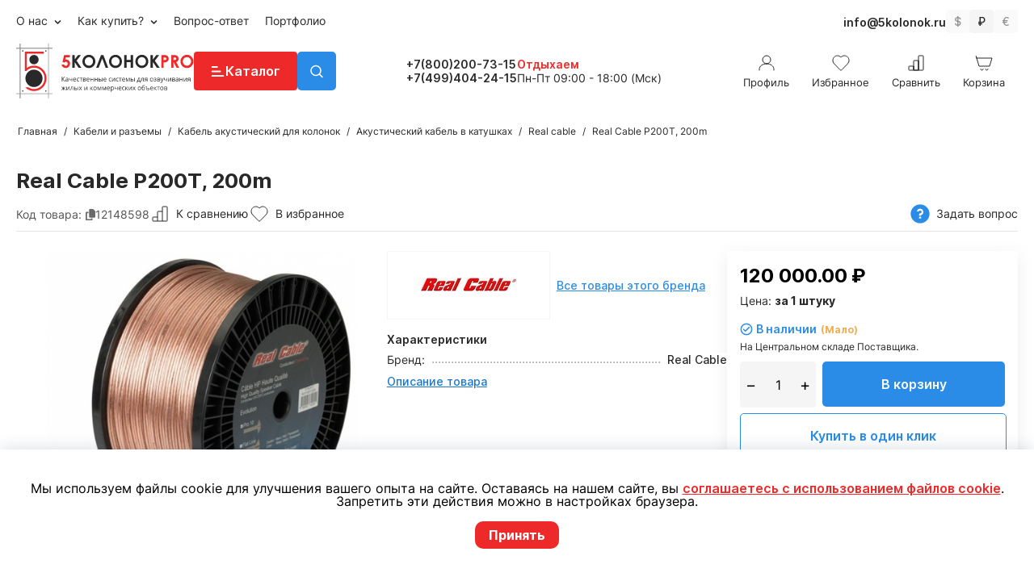

--- FILE ---
content_type: text/html; charset=utf-8
request_url: https://5kolonok.ru/real-cable-p200t-200m.html
body_size: 30664
content:
<!DOCTYPE html>
<html 
 lang="ru" dir="ltr" class="ty-root--products-view">
<head>
<title>Real Cable P200T, 200m</title>
<base href="https://5kolonok.ru/" />
<meta http-equiv="Content-Type" content="text/html; charset=utf-8" data-ca-mode="" />
<meta name="viewport" content="initial-scale=1.0, width=device-width" />
<meta name="description" content="Real Cable P200T, 200m" />

<meta name="keywords" content="" />
<meta name="format-detection" content="telephone=no">

            <link rel="canonical" href="https://5kolonok.ru/real-cable-p200t-200m.html" />
            


    <!-- Inline script moved to the bottom of the page -->
    <script>
  var _rcct = "b622bdab8c69d281f86c74fcabd7cca2eebbce36996ddf21937d5c1fa39da632";
  !function (t) {
      var a = t.getElementsByTagName("head")[0];
      var c = t.createElement("script");
      c.type = "text/javascript";
      c.src = "//c.retailcrm.tech/widget/loader.js";
      a.appendChild(c);
  } (document);
</script>
    <link href="https://5kolonok.ru/images/logos/111/fav_p84z-qp.png" rel="shortcut icon" type="image/png" />

<link rel="preload" crossorigin="anonymous" as="font" href="https://fonts.gstatic.com/s/inter/v11/UcCO3FwrK3iLTeHuS_fvQtMwCp50KnMw2boKoduKmMEVuLyfAZthiA.woff2" type="font/woff2" />
<link type="text/css" rel="stylesheet" href="https://5kolonok.ru/var/cache/misc/assets/design/themes/responsive/css/standalone.4d4bb209c2f1248a687582f10862a8d11766483389.css?1766483389" />
</head>

<body>
    <div id="tygh_settings" class="hidden" data-ca-current-location="https://5kolonok.ru" data-ca-area="C" ></div>
            
        <div class="ty-tygh  " data-ca-element="mainContainer" id="tygh_container">

        <div id="ajax_overlay" class="ty-ajax-overlay"></div>
<div id="ajax_loading_box" class="ty-ajax-loading-box"></div>
        <div class="cm-notification-container notification-container">
</div>
        <div class="ty-helper-container "
                    id="tygh_main_container">
                                             

<div class="tygh-header clearfix">
                <div class="container-fluid  ty-cs-controller-products ty-cs-mode-view  header-grid">
                                                
            <div class="row-fluid">                        <div class="span10  ty-cs-controller-products ty-cs-mode-view  " >
                                    <div class="row-fluid">                        <div class="span16  ty-cs-controller-products ty-cs-mode-view  top-menu-block hidden-phone hidden-tablet" >
                                    <div class="top-quick-links hidden-phone hidden-tablet " id="snapping_id_86">
                
    <ul class="ty-menu__items cm-responsive-menu">
                    <li class="ty-menu__item ty-menu__menu-btn visible-phone cm-responsive-menu-toggle-main">
                <a class="ty-menu__item-link">
                    <span class="ty-icon ty-icon-short-list" ></span>
                    <span>Меню</span>
                </a>
            </li>

                                            
                        <li class="ty-menu__item cm-menu-item-responsive ">
                                            <a class="ty-menu__item-toggle visible-phone cm-responsive-menu-toggle">
                            <span class="ty-icon ty-icon-down-open ty-menu__icon-open" ></span>
                            <span class="ty-icon ty-icon-up-open ty-menu__icon-hide" ></span>
                        </a>
                                        <a  href="/o-kompanii-5-kolonok.html" class="ty-menu__item-link" >
                        О нас
                    </a>
                
                                                                <div class="ty-menu__submenu">
                            <ul class="ty-menu__submenu-items ty-menu__submenu-items-simple cm-responsive-menu-submenu">
                                
                                                                                                        <li class="ty-menu__submenu-item">
                                        <a class="ty-menu__submenu-link"  href="/o-kompanii-5-kolonok.html" >О компании</a>
                                    </li>
                                                                                                        <li class="ty-menu__submenu-item">
                                        <a class="ty-menu__submenu-link"  href="https://5kolonok.ru/kontakty.html" >Контакты нашей компании</a>
                                    </li>
                                                                
                                
                            </ul>
                        </div>
                    
                            </li>
                                            
                        <li class="ty-menu__item cm-menu-item-responsive ">
                                            <a class="ty-menu__item-toggle visible-phone cm-responsive-menu-toggle">
                            <span class="ty-icon ty-icon-down-open ty-menu__icon-open" ></span>
                            <span class="ty-icon ty-icon-up-open ty-menu__icon-hide" ></span>
                        </a>
                                        <a  href="/kak-kupit.html" class="ty-menu__item-link" >
                        Как купить?
                    </a>
                
                                                                <div class="ty-menu__submenu">
                            <ul class="ty-menu__submenu-items ty-menu__submenu-items-simple cm-responsive-menu-submenu">
                                
                                                                                                        <li class="ty-menu__submenu-item">
                                        <a class="ty-menu__submenu-link"  href="/kak-kupit.html" >Магазин и офис?</a>
                                    </li>
                                                                                                        <li class="ty-menu__submenu-item">
                                        <a class="ty-menu__submenu-link"  href="/kak-opalit.html" >Как оплатить?</a>
                                    </li>
                                                                                                        <li class="ty-menu__submenu-item">
                                        <a class="ty-menu__submenu-link"  href="/dostavka.html" >Как доставим?</a>
                                    </li>
                                                                
                                
                            </ul>
                        </div>
                    
                            </li>
                                            
                        <li class="ty-menu__item cm-menu-item-responsive  ty-menu__item-nodrop">
                                        <a  href="https://5kolonok.ru/faq.html" class="ty-menu__item-link" >
                        Вопрос-ответ
                    </a>
                            </li>
                                            
                        <li class="ty-menu__item cm-menu-item-responsive  ty-menu__item-nodrop">
                                        <a  href="/portfolios.html" class="ty-menu__item-link" >
                        Портфолио
                    </a>
                            </li>
        
        
    </ul>


                    <!--snapping_id_86--></div>
                            </div>
        </div>
                            </div>
                                                
                                    <div class="span6  ty-cs-controller-products ty-cs-mode-view  top-currencies" >
                                    <div class="top-email ty-float-right" id="snapping_id_286">
                <div class="ty-wysiwyg-content"  data-ca-live-editor-object-id="0" data-ca-live-editor-object-type=""><a href="mailto: info@5kolonok.ru">info@5kolonok.ru</a></div>
                    <!--snapping_id_286--></div><div class="currencies-block ty-float-right" id="snapping_id_280">
                <div id="currencies_152">
    <div class="ty-currencies">
                    <a title="Доллары США" href="https://5kolonok.ru/real-cable-p200t-200m.html?currency=USD" rel="nofollow" class="ty-currencies__item cm-tooltip ">$</a>
                    <a title="Рубли" href="https://5kolonok.ru/real-cable-p200t-200m.html?currency=RUB" rel="nofollow" class="ty-currencies__item cm-tooltip ty-currencies__active">₽</a>
                    <a title="Евро" href="https://5kolonok.ru/real-cable-p200t-200m.html?currency=EUR" rel="nofollow" class="ty-currencies__item cm-tooltip ">€</a>
            </div>
<!--currencies_152--></div>

                    <!--snapping_id_280--></div><div class="top-phone-grid-lg hidden-desktop ty-float-right" id="snapping_id_289">
                <div class="work-time">
            <span class="closed">Выходной</span>
    </div>
<a class="phone cm-dialog-opener cm-dialog-auto-size"  data-ca-target-id="top_phone_lg">+7(800)200-73-15</a>
<div class="hidden" id="top_phone_lg" title="Связаться с нами">
    <ul>
        <li class="address">г. Москва, ул. Южнобутовская д. 23</li>
        <li class="phone"><a href="tel:+7(800)200-73-15">+7(800)200-73-15</a></li>
        <li class="phone"><a href="tel:+7(499)404-24-15">+7(499)404-24-15</a></li>
        <li class="email"><a href="mailto: info@5kolonok.ru">info@5kolonok.ru</a></li>
        <li class="soc-links">
            <a href="https://www.youtube.com/channel/UCw29-qQ6-eEyqdUNwd-vK3Q" target="_blank"><img src="/design/themes/responsive/media/images/5kolonok/youtube_icon.svg"></a>
            <a href="https://t.me/kfkolonok_bot" target="_blank"><img src="/design/themes/responsive/media/images/5kolonok/q_telegram.svg"></a>
                    </li>
    </ul>
</div>
                    <!--snapping_id_289--></div>
                            </div>
        </div>                                        
            <div class="row-fluid">                        <div class="span3  ty-cs-controller-products ty-cs-mode-view  top-logo-grid" >
                                    <div class="logo-block " id="snapping_id_169">
                <div class="ty-wysiwyg-content"  data-ca-live-editor-object-id="0" data-ca-live-editor-object-type=""><a href="/"><img src="/design/themes/responsive/media/images/5kolonok/logo.svg"/></a></div>
                    <!--snapping_id_169--></div><div class="logo-block-lg " id="snapping_id_287">
                <div class="ty-wysiwyg-content"  data-ca-live-editor-object-id="0" data-ca-live-editor-object-type=""><a href="/"><img src="/design/themes/responsive/media/images/5kolonok/logo_lg.svg"/></a></div>
                    <!--snapping_id_287--></div>
                            </div>
                                                
                                    <div class="span1  ty-cs-controller-products ty-cs-mode-view  top-catalog-menu-grid" >
                                    <div class="ty-dropdown-box  hidden-phone hidden-tablet" id="snapping_id_173">
        <div id="sw_dropdown_173" class="ty-dropdown-box__title cm-combination ">
                                        <a><span>Каталог</span></a>
                        
        </div>
        <div id="dropdown_173" class="cm-popup-box ty-dropdown-box__content hidden">
            <div class="main-catalog-menu">
    <div class="container-fluid">
        <div class="row-fluid">
            <div class="span3">
                <ul>
                                        <li><a href="https://5kolonok.ru/gotovye-komplekty-zvukovogo-oborudovaniya.html" data-id="1459" class="level-1 active">Готовые комплекты звукового оборудования</a></li>
                                        <li><a href="https://5kolonok.ru/rasprodazha.html" data-id="1647" class="level-1 ">!!!РАСПРОДАЖА!!!</a></li>
                                        <li><a href="https://5kolonok.ru/akusticheskie-sistemy.html" data-id="1627" class="level-1 ">Акустические системы</a></li>
                                        <li><a href="https://5kolonok.ru/audio-oborudovanie.html" data-id="1629" class="level-1 ">Аудио оборудование</a></li>
                                        <li><a href="https://5kolonok.ru/audio-video-sistemy-dlya-kvartiry-i-doma.html" data-id="1444" class="level-1 ">Aудио-видео системы для квартиры и дома</a></li>
                                        <li><a href="https://5kolonok.ru/kabelnaya-kommutaciya-i-razemy.html" data-id="1628" class="level-1 ">Кабели и разъемы</a></li>
                                        <li><a href="https://5kolonok.ru/tumby-stoyki-i-polki-dlya-av-komponentov.html" data-id="1546" class="level-1 ">AV тумбы и Hi-Fi стойки</a></li>
                                        <li><a href="https://5kolonok.ru/proekcionnoe-i-video-oborudovanie.html" data-id="1576" class="level-1 ">Проекционное и видео оборудование</a></li>
                                        <li><a href="https://5kolonok.ru/svetovoe-oborudovanie.html" data-id="1654" class="level-1 "> Световое оборудование</a></li>
                                        <li><a href="https://5kolonok.ru/konferenc-sistemy-kupit-s-dostavkoy-i-ustanovkoy.html" data-id="1569" class="level-1 ">Конференц-системы</a></li>
                                        <li><a href="https://5kolonok.ru/avtomatika-i-bezopasnost.html" data-id="1630" class="level-1 ">Системы безопасности и автоматики</a></li>
                                        <li><a href="https://5kolonok.ru/krepleniya-i-kronshteyny-dlya-akustiki-i-kolonok.html" data-id="1603" class="level-1 ">Крепления и кронштейны</a></li>
                                        <li><a href="https://5kolonok.ru/proizvodimye-raboty-i-uslugi.html" data-id="1610" class="level-1 ">Производимые работы и услуги</a></li>
                                        <li><a href="https://5kolonok.ru/polochnaya-akustika.html" data-id="1677" class="level-1 ">Полочная акустика</a></li>
                                    </ul>
            </div>
            <div class="span13">
                                <div data-parent-id="1459" class="content active">
                                                                    <div class="child-menu-block">
                            <a href="https://5kolonok.ru/universalnye-komplekty-fonovogo-zvuka-dlya-biznesa.html">Универсальные комплекты фонового звука для бизнеса</a>
                                                    </div>
                                                <div class="child-menu-block">
                            <a href="https://5kolonok.ru/komplekty-dlya-ozvuchivaniya-kafe-i-restoranov.html">Комплекты для озвучивания кафе и ресторанов</a>
                                                    </div>
                                                <div class="child-menu-block">
                            <a href="https://5kolonok.ru/komplekty-dlya-ozvuchivaniya-magazinov-i-butikov.html">Комплекты для озвучивания магазинов и бутиков</a>
                                                    </div>
                                                <div class="child-menu-block">
                            <a href="https://5kolonok.ru/komplekty-dlya-ozvuchivaniya-spa-salonov-i-salonov-krasoty.html">Комплекты для озвучивания СПА салонов и салонов красоты</a>
                                                    </div>
                                                <div class="child-menu-block">
                            <a href="https://5kolonok.ru/komplekty-dlya-ozvuchivaniya-fitnes-klubov.html">Комплекты для озвучивания фитнес клубов</a>
                                                    </div>
                                                <div class="child-menu-block">
                            <a href="https://5kolonok.ru/komplekty-dlya-ozvuchivaniya-meropriyatiy.html">Комплекты для озвучивания мероприятий</a>
                                                    </div>
                                                <div class="child-menu-block">
                            <a href="https://5kolonok.ru/komplekty-fonovogo-zvuka-dlya-kvartiry-i-doma.html">Комплекты фонового звука для квартиры и дома</a>
                                                    </div>
                                                <div class="child-menu-block">
                            <a href="https://5kolonok.ru/komplekt-zvukovogo-oborudovaniya-dlya-zala.html">Комплект звукового оборудования для зала</a>
                                                    </div>
                                                <div class="child-menu-block">
                            <a href="https://5kolonok.ru/komplekt-zvukovogo-oborudovaniya-dlya-kuhni.html">Комплект звукового оборудования для кухни</a>
                                                    </div>
                                                <div class="child-menu-block">
                            <a href="https://5kolonok.ru/komplekt-zvukovogo-oborudovaniya-dlya-spalni.html">Комплект звукового оборудования для спальни</a>
                                                    </div>
                                                <div class="child-menu-block">
                            <a href="https://5kolonok.ru/komplekt-zvukovogo-oborudovaniya-dlya-vannoy-komnaty.html">Комплект звукового оборудования для ванной комнаты</a>
                                                    </div>
                                                <div class="child-menu-block">
                            <a href="https://5kolonok.ru/komplekt-zvukovogo-oborudovaniya-dlya-bani-sauny-hamam.html">Комплект звукового оборудования для бани, сауны, хамам</a>
                                                    </div>
                                                            </div>
                                <div data-parent-id="1647" class="content ">
                                    </div>
                                <div data-parent-id="1627" class="content ">
                                                                    <div class="child-menu-block">
                            <a href="https://5kolonok.ru/vstraivaemye-kolonki-i-vreznaya-akustika.html">Встраиваемые колонки</a>
                                                            <ul>
                                                                                                            <li>
                                        <a href="https://5kolonok.ru/kruglye-vstraivaemye-kolonki.html">Круглые встраиваемые колонки</a>
                                    </li>
                                                                                                                                                <li>
                                        <a href="https://5kolonok.ru/pryamougolnye-vreznye-i-vstraivaemye-kolonki.html">Прямоугольные встраиваемые колонки</a>
                                    </li>
                                                                                                                                                <li>
                                        <a href="https://5kolonok.ru/kvadratnye-vstraivaemye-kolonki.html">Квадратные встраиваемые колонки</a>
                                    </li>
                                                                                                                                                <li>
                                        <a href="https://5kolonok.ru/vstraivaemye-kolonki-i-vreznaya-akustika.html" class="more">Показать ешё</a>
                                    </li>    
                                                                                                        </ul>
                                                    </div>
                                                <div class="child-menu-block">
                            <a href="https://5kolonok.ru/nastennye-kolonki-i-korpusnaya-akustika.html">Настенные колонки и корпусная акустика</a>
                                                            <ul>
                                                                                                            <li>
                                        <a href="https://5kolonok.ru/korpusnaya-nastennaya-akustika-cvg.html">Корпусная настенная акустика CVG</a>
                                    </li>
                                                                                                                                                <li>
                                        <a href="https://5kolonok.ru/korpusnye-kolonki-audac-nastennaya-akustika.html">Корпусные колонки Audac настенная акустика</a>
                                    </li>
                                                                                                                                                <li>
                                        <a href="https://5kolonok.ru/korpusnye-kolonki-ecler-nastennaya-akustika.html">Корпусные колонки Ecler настенная акустика</a>
                                    </li>
                                                                                                                                                <li>
                                        <a href="https://5kolonok.ru/nastennye-kolonki-i-korpusnaya-akustika.html" class="more">Показать ешё</a>
                                    </li>    
                                                                                                                                                                                                                                                                                                                                                                                                                                                                                                                                                                                                                                                                                                                                                                                </ul>
                                                    </div>
                                                <div class="child-menu-block">
                            <a href="https://5kolonok.ru/professionalnaya-akustika.html">Профессиональные колонки</a>
                                                            <ul>
                                                                                                            <li>
                                        <a href="https://5kolonok.ru/aktivnaya-professionalnaya-akustika.html">Активные профессиональные колонки</a>
                                    </li>
                                                                                                                                                <li>
                                        <a href="https://5kolonok.ru/professionalnaya-passivnaya-akustika.html">Пассивные профессиональные колонки</a>
                                    </li>
                                                                                                                                                <li>
                                        <a href="https://5kolonok.ru/lineynye-massivy.html">Линейные массивы</a>
                                    </li>
                                                                                                                                                <li>
                                        <a href="https://5kolonok.ru/professionalnaya-akustika.html" class="more">Показать ешё</a>
                                    </li>    
                                                                                                                                                                                </ul>
                                                    </div>
                                                <div class="child-menu-block">
                            <a href="https://5kolonok.ru/vlagozaschischennaya-i-vsepogodnaya-akustika.html">Влагозащищенные и всепогодные колонки</a>
                                                            <ul>
                                                                                                            <li>
                                        <a href="https://5kolonok.ru/vreznaya-vlagozaschischennaya-akustika.html">Врезные влагозащищенные колонки</a>
                                    </li>
                                                                                                                                                <li>
                                        <a href="https://5kolonok.ru/nastennaya-vlagozaschischennaya-akustika.html">Настенные влагозащищенные колонки</a>
                                    </li>
                                                                                                                                                <li>
                                        <a href="https://5kolonok.ru/specialnaya-vlagozaschischennaya-akustika.html">Специальные влагозащищенные колонки</a>
                                    </li>
                                                                                                        </ul>
                                                    </div>
                                                <div class="child-menu-block">
                            <a href="https://5kolonok.ru/specialnaya-akustika-specializirovannoe-translyacionnoe-oborudovanie.html">Специализированное трансляционное оборудование</a>
                                                            <ul>
                                                                                                            <li>
                                        <a href="https://5kolonok.ru/rupornaya-akustika.html">Рупорная акустика</a>
                                    </li>
                                                                                                                                                <li>
                                        <a href="https://5kolonok.ru/nastennaya-akustika-i-nastennye-gromkogovoriteli.html">Специальные настенные колонки</a>
                                    </li>
                                                                                                                                                <li>
                                        <a href="https://5kolonok.ru/podvesnaya-akustika-i-podvesnye-gromkogovoriteli.html">Специальные подвесные колонки</a>
                                    </li>
                                                                                                                                                <li>
                                        <a href="https://5kolonok.ru/specialnaya-akustika-specializirovannoe-translyacionnoe-oborudovanie.html" class="more">Показать ешё</a>
                                    </li>    
                                                                                                                                                                                </ul>
                                                    </div>
                                                <div class="child-menu-block">
                            <a href="https://5kolonok.ru/sabvufery-dlya-doma-i-domashnego-kinoteatra.html">Сабвуферы для дома и проффесиональные</a>
                                                            <ul>
                                                                                                            <li>
                                        <a href="https://5kolonok.ru/sabvufery-napolnye.html">Сабвуферы напольные</a>
                                    </li>
                                                                                                                                                <li>
                                        <a href="https://5kolonok.ru/sabvufery-vstraivaemye.html">Сабвуферы встраиваемые</a>
                                    </li>
                                                                                                                                                <li>
                                        <a href="https://5kolonok.ru/sabvufery-nastennye.html">Сабвуферы настенные</a>
                                    </li>
                                                                                                                                                <li>
                                        <a href="https://5kolonok.ru/sabvufery-dlya-doma-i-domashnego-kinoteatra.html" class="more">Показать ешё</a>
                                    </li>    
                                                                                                        </ul>
                                                    </div>
                                                <div class="child-menu-block">
                            <a href="https://5kolonok.ru/professionalnye-naushniki.html">Профессиональные наушники</a>
                                                            <ul>
                                                                                                            <li>
                                        <a href="https://5kolonok.ru/zakrytye-naushniki-professionalnye-kupit-onlayn-s-dostavkoy.html">Закрытые наушники профессиональные</a>
                                    </li>
                                                                                                                                                <li>
                                        <a href="https://5kolonok.ru/otkrytye-naushniki.html">Открытые наушники</a>
                                    </li>
                                                                                                                                                <li>
                                        <a href="https://5kolonok.ru/besprovodnye-professionalnye-naushniki.html">Беспроводные профессиональные наушники</a>
                                    </li>
                                                                                                                                                <li>
                                        <a href="https://5kolonok.ru/professionalnye-naushniki.html" class="more">Показать ешё</a>
                                    </li>    
                                                                                                        </ul>
                                                    </div>
                                                <div class="child-menu-block">
                            <a href="https://5kolonok.ru/aksessuary-dlya-akustiki.html">Аксессуары для акустики</a>
                                                            <ul>
                                                                                                            <li>
                                        <a href="https://5kolonok.ru/adaptery-dlya-akustiki-i-zvukovyh-sistem.html">Адаптеры для акустики и звуковых систем</a>
                                    </li>
                                                                                                                                                <li>
                                        <a href="https://5kolonok.ru/vreznye-i-nastennye-paneli-distancionnogo-upravleniya.html">Врезные и настенные панели дистанционного управления</a>
                                    </li>
                                                                                                                                                <li>
                                        <a href="https://5kolonok.ru/montazhnye-koroba-dlya-regulyatorov-gromkosti.html">Монтажные короба для установки регуляторов громкости</a>
                                    </li>
                                                                                                                                                <li>
                                        <a href="https://5kolonok.ru/aksessuary-dlya-akustiki.html" class="more">Показать ешё</a>
                                    </li>    
                                                                                                                                                                                                                                                                                                                                                                                                        </ul>
                                                    </div>
                                                <div class="child-menu-block">
                            <a href="https://5kolonok.ru/montazhnye-koroba-dlya-ustanovki-gromkogovoriteley.html">Монтажные короба для установки громкоговорителей</a>
                                                    </div>
                                                            </div>
                                <div data-parent-id="1629" class="content ">
                                                                    <div class="child-menu-block">
                            <a href="https://5kolonok.ru/mikshery-usiliteli-translyacionnye-i-kombinirovannye.html">Микшеры усилители трансляционные</a>
                                                            <ul>
                                                                                                            <li>
                                        <a href="https://5kolonok.ru/kombinirovannye-mikshery-usiliteli-s-usb-mp3-fm-bluetooth.html">Комбинированные микшеры-усилители с USB MP3/FM/Bluetooth</a>
                                    </li>
                                                                                                                                                <li>
                                        <a href="https://5kolonok.ru/mikshery-usiliteli-cvgaudio.html">Микшеры усилители CVGAudio</a>
                                    </li>
                                                                                                                                                <li>
                                        <a href="https://5kolonok.ru/translyacionnye-mikshery-usiliteli-pasystem.html">Трансляционные микшеры усилители PASystem</a>
                                    </li>
                                                                                                                                                <li>
                                        <a href="https://5kolonok.ru/mikshery-usiliteli-translyacionnye-i-kombinirovannye.html" class="more">Показать ешё</a>
                                    </li>    
                                                                                                                                                                                                                                                                                                                                                                                                                                                                                                                                                                                                                                                                                                        </ul>
                                                    </div>
                                                <div class="child-menu-block">
                            <a href="https://5kolonok.ru/professionalnye-translyacionnye-usiliteli-moschnosti-zvuka.html">Профессиональные усилители мощности </a>
                                                    </div>
                                                <div class="child-menu-block">
                            <a href="https://5kolonok.ru/predusiliteli-zvuka-i-matrichnye-audioprocessory-professionalnye.html">Предусилители звука и матричные аудиопроцессоры профессиональные</a>
                                                    </div>
                                                <div class="child-menu-block">
                            <a href="https://5kolonok.ru/ekvalayzery-obrabotka-audiosignala-i-audiointerfeysy.html">Эквалайзеры обработка аудиосигнала и аудиоинтерфейсы </a>
                                                    </div>
                                                <div class="child-menu-block">
                            <a href="https://5kolonok.ru/mikshernye-pulty-i-mikshery.html">Микшерные пульты и микшеры</a>
                                                    </div>
                                                <div class="child-menu-block">
                            <a href="https://5kolonok.ru/mikrofony-provodnye-i-besprovodnye-dlya-karaoke-vyzyvnye-konsoli.html">Микрофоны настольные, вокальные проводные и беспроводные</a>
                                                            <ul>
                                                                                                            <li>
                                        <a href="https://5kolonok.ru/nastolnye-mikrofony-i-mikrofonnye-paneli.html">Настольные микрофоны и микрофонные панели</a>
                                    </li>
                                                                                                                                                <li>
                                        <a href="https://5kolonok.ru/vokalnye-mikrofony.html">Вокальные микрофоны</a>
                                    </li>
                                                                                                                                                <li>
                                        <a href="https://5kolonok.ru/studiynye-i-podvesnye-i-specializirovannye-mikrofony.html">Студийные и подвесные и специализированные микрофоны </a>
                                    </li>
                                                                                                                                                <li>
                                        <a href="https://5kolonok.ru/mikrofony-provodnye-i-besprovodnye-dlya-karaoke-vyzyvnye-konsoli.html" class="more">Показать ешё</a>
                                    </li>    
                                                                                                                                                                                                                                                        </ul>
                                                    </div>
                                                <div class="child-menu-block">
                            <a href="https://5kolonok.ru/professionalnye-proigryvateli-i-reklamnye-pleery.html">Профессиональные проигрыватели и рекламные плееры</a>
                                                    </div>
                                                <div class="child-menu-block">
                            <a href="https://5kolonok.ru/regulyatory-gromkosti-nastennye-i-rekovye.html">Регуляторы громкости настенные и рэковые</a>
                                                    </div>
                                                <div class="child-menu-block">
                            <a href="https://5kolonok.ru/komplekty-karaoke-sistemy.html">Комплекты караоке системы</a>
                                                    </div>
                                                <div class="child-menu-block">
                            <a href="https://5kolonok.ru/dj-oborudovanie.html">DJ оборудование</a>
                                                    </div>
                                                            </div>
                                <div data-parent-id="1444" class="content ">
                                                                    <div class="child-menu-block">
                            <a href="https://5kolonok.ru/multirum-sistemy-i-ih-komponenty.html">Мультирум системы и компоненты</a>
                                                    </div>
                                                <div class="child-menu-block">
                            <a href="https://5kolonok.ru/domashnie-kinoteatry-i-akustika-dlya-dk.html">Домашние кинотеатры и акустика для ДК</a>
                                                    </div>
                                                <div class="child-menu-block">
                            <a href="https://5kolonok.ru/napolnye-audiosistemy-hi-fi.html">Напольные аудиосистемы Hi-Fi</a>
                                                    </div>
                                                <div class="child-menu-block">
                            <a href="https://5kolonok.ru/polochnye-audiosistemy-hi-fi.html">Полочные аудиосистемы Hi-Fi</a>
                                                    </div>
                                                <div class="child-menu-block">
                            <a href="https://5kolonok.ru/centralnyy-kanal-audiosistem-hi-fi.html">Центральный канал аудиосистем Hi-Fi</a>
                                                    </div>
                                                <div class="child-menu-block">
                            <a href="https://5kolonok.ru/nastennye-audiosistemy-hi-fi.html">Настенные аудиосистемы Hi-Fi</a>
                                                    </div>
                                                <div class="child-menu-block">
                            <a href="https://5kolonok.ru/specialnaya-tylovaya-akustika.html">Тыловые колонки</a>
                                                    </div>
                                                <div class="child-menu-block">
                            <a href="https://5kolonok.ru/saundbary.html">Саундбары</a>
                                                    </div>
                                                <div class="child-menu-block">
                            <a href="https://5kolonok.ru/av-resivery.html">AV ресиверы / AV процессоры</a>
                                                    </div>
                                                <div class="child-menu-block">
                            <a href="https://5kolonok.ru/stereo-resivery.html">Стерео ресиверы</a>
                                                    </div>
                                                <div class="child-menu-block">
                            <a href="https://5kolonok.ru/integralnye-stereo-usiliteli.html">Интегральные стерео усилители </a>
                                                    </div>
                                                <div class="child-menu-block">
                            <a href="https://5kolonok.ru/cd-proigryvateli-i-cd-resivery.html">CD проигрыватели и CD ресиверы</a>
                                                    </div>
                                                <div class="child-menu-block">
                            <a href="https://5kolonok.ru/vinilovye-proigryvateli.html">Виниловые проигрыватели</a>
                                                    </div>
                                                <div class="child-menu-block">
                            <a href="https://5kolonok.ru/mediapleery-i-internet-pleery.html">Медиаплееры и интернет плееры</a>
                                                    </div>
                                                <div class="child-menu-block">
                            <a href="https://5kolonok.ru/proektory-dlya-doma.html">Проекторы для дома</a>
                                                    </div>
                                                <div class="child-menu-block">
                            <a href="https://5kolonok.ru/besprovodnye-kolonki-dlya-iphone-i-ipad.html">Беспроводные колонки для iPhone и IPad</a>
                                                    </div>
                                                            </div>
                                <div data-parent-id="1628" class="content ">
                                                                    <div class="child-menu-block">
                            <a href="https://5kolonok.ru/kabel-akusticheskiy-dlya-kolonok.html">Кабель акустический для колонок</a>
                                                            <ul>
                                                                                                            <li>
                                        <a href="https://5kolonok.ru/akusticheskiy-kabel-v-katushkah-ot-30-do-100-metrov.html">Акустический кабель в катушках</a>
                                    </li>
                                                                                                                                                <li>
                                        <a href="https://5kolonok.ru/signalnyy-mikrofonnyy-audio-kabel-v-katushkah.html">Сигнальный микрофонный аудио кабель в катушках</a>
                                    </li>
                                                                                                                                                <li>
                                        <a href="https://5kolonok.ru/vitaya-para-i-telefonnye-kabeli.html">Витая пара и телефонные кабели</a>
                                    </li>
                                                                                                                                                <li>
                                        <a href="https://5kolonok.ru/kabel-akusticheskiy-dlya-kolonok.html" class="more">Показать ешё</a>
                                    </li>    
                                                                                                        </ul>
                                                    </div>
                                                <div class="child-menu-block">
                            <a href="https://5kolonok.ru/gotovye-mezhblochnye-kabeli-i-razemy.html">Готовые межблочные кабели</a>
                                                            <ul>
                                                                                                            <li>
                                        <a href="https://5kolonok.ru/mezhblochnye-analogovye-rca-kabeli-i-tyulpany.html">Межблочные аналоговые RCA кабели и тюльпаны</a>
                                    </li>
                                                                                                                                                <li>
                                        <a href="https://5kolonok.ru/hdmi-kabeli-ot-0-5-metrov-do-100-metrov.html">HDMI кабели от 0.5 метров до 100 метров</a>
                                    </li>
                                                                                                                                                <li>
                                        <a href="https://5kolonok.ru/opticheskie-kabeli-tos-tos.html">Оптические кабели Tos-Tos</a>
                                    </li>
                                                                                                                                                <li>
                                        <a href="https://5kolonok.ru/gotovye-mezhblochnye-kabeli-i-razemy.html" class="more">Показать ешё</a>
                                    </li>    
                                                                                                                                                                                                                                                        </ul>
                                                    </div>
                                                <div class="child-menu-block">
                            <a href="https://5kolonok.ru/razemy.html">Разъемы XLR RCA Jack PowerCon</a>
                                                            <ul>
                                                                                                            <li>
                                        <a href="https://5kolonok.ru/razemy-rca.html">Разъемы RCA</a>
                                    </li>
                                                                                                                                                <li>
                                        <a href="https://5kolonok.ru/razemy-dzhek.html">Разъемы джек</a>
                                    </li>
                                                                                                                                                <li>
                                        <a href="https://5kolonok.ru/razemy-xlr.html">Разъемы XLR</a>
                                    </li>
                                                                                                                                                <li>
                                        <a href="https://5kolonok.ru/razemy.html" class="more">Показать ешё</a>
                                    </li>    
                                                                                                                                                                                                                                                                                                                                </ul>
                                                    </div>
                                                            </div>
                                <div data-parent-id="1546" class="content ">
                                                                    <div class="child-menu-block">
                            <a href="https://5kolonok.ru/tumby-pod-televizor.html">Тумбы под телевизор</a>
                                                    </div>
                                                <div class="child-menu-block">
                            <a href="https://5kolonok.ru/tumby-s-kronshteynom-pod-televizor.html">Тумбы с кронштейном под телевизор</a>
                                                    </div>
                                                <div class="child-menu-block">
                            <a href="https://5kolonok.ru/tumby-i-stoyki-pod-apparaturu-av-hi-fi.html">Тумбы и стойки под аппаратуру AV/Hi-Fi</a>
                                                    </div>
                                                <div class="child-menu-block">
                            <a href="https://5kolonok.ru/polki-pod-apparaturu-av-hi-fi.html">Полки под аппаратуру AV/Hi-Fi</a>
                                                    </div>
                                                <div class="child-menu-block">
                            <a href="https://5kolonok.ru/stoyki-pod-akustiku.html">Стойки под акустику</a>
                                                    </div>
                                                <div class="child-menu-block">
                            <a href="https://5kolonok.ru/stoyki-pod-cd-dvd-diski.html">Стойки под CD/DVD диски</a>
                                                    </div>
                                                            </div>
                                <div data-parent-id="1576" class="content ">
                                                                    <div class="child-menu-block">
                            <a href="https://5kolonok.ru/proektory-dlya-ofisa-prezentaciy-konferenciy-i-uchebnyh-auditoriy.html">Проекторы для офиса, презентаций, конференций и учебных аудиторий</a>
                                                    </div>
                                                <div class="child-menu-block">
                            <a href="https://5kolonok.ru/ekrany-dlya-proektora.html">Экраны для проектора</a>
                                                    </div>
                                                <div class="child-menu-block">
                            <a href="https://5kolonok.ru/televizory-i-paneli-lcd.html">Телевизоры и панели LCD</a>
                                                    </div>
                                                <div class="child-menu-block">
                            <a href="https://5kolonok.ru/krepleniya-dlya-proektora.html">Крепления для проектора</a>
                                                    </div>
                                                <div class="child-menu-block">
                            <a href="https://5kolonok.ru/hdmi-video-udliniteli-razvetviteli-konvertery.html">HDMI видео удлинители, разветвители, конвертеры</a>
                                                            <ul>
                                                                                                            <li>
                                        <a href="https://5kolonok.ru/hdmi-splittery-deliteli.html">HDMI сплиттеры (делители)</a>
                                    </li>
                                                                                                                                                <li>
                                        <a href="https://5kolonok.ru/hdmi-udliniteli.html">HDMI удлинители</a>
                                    </li>
                                                                                                                                                <li>
                                        <a href="https://5kolonok.ru/hdmi-pereklyuchateli-kommutatory.html">HDMI переключатели-коммутаторы</a>
                                    </li>
                                                                                                                                                <li>
                                        <a href="https://5kolonok.ru/hdmi-video-udliniteli-razvetviteli-konvertery.html" class="more">Показать ешё</a>
                                    </li>    
                                                                                                                                                                                                                                                        </ul>
                                                    </div>
                                                <div class="child-menu-block">
                            <a href="https://5kolonok.ru/proektory-dlya-domashnego-kinoteatra-3d-i-full-hd.html">Проекторы для домашнего кинотеатра</a>
                                                    </div>
                                                <div class="child-menu-block">
                            <a href="https://5kolonok.ru/shtory-zatemneniya-dlya-pomescheniy-s-proektorom.html">Шторы затемнения для помещений с проектором</a>
                                                    </div>
                                                <div class="child-menu-block">
                            <a href="https://5kolonok.ru/lifty-dlya-proektora.html">Лифты для проектора</a>
                                                    </div>
                                                            </div>
                                <div data-parent-id="1654" class="content ">
                                                                    <div class="child-menu-block">
                            <a href="https://5kolonok.ru/svetovye-led-effekty.html">Световые LED эффекты</a>
                                                    </div>
                                                <div class="child-menu-block">
                            <a href="https://5kolonok.ru/svetovye-led-paneli.html">Световые LED панели</a>
                                                    </div>
                                                <div class="child-menu-block">
                            <a href="https://5kolonok.ru/prozhektory-led-par.html">Прожекторы LED PAR</a>
                                                    </div>
                                                <div class="child-menu-block">
                            <a href="https://5kolonok.ru/shary-zerkalnye-i-motory.html">Шары зеркальные и моторы</a>
                                                    </div>
                                                <div class="child-menu-block">
                            <a href="https://5kolonok.ru/generatory-speceffektov.html">Генераторы спецэффектов</a>
                                                    </div>
                                                <div class="child-menu-block">
                            <a href="https://5kolonok.ru/zhidkosti-dlya-generatorov-speceffektov.html">Жидкости для генераторов спецэффектов</a>
                                                    </div>
                                                            </div>
                                <div data-parent-id="1569" class="content ">
                                                                    <div class="child-menu-block">
                            <a href="https://5kolonok.ru/komplekty-konferenc-sistem.html">Комплекты конференц-систем </a>
                                                    </div>
                                                <div class="child-menu-block">
                            <a href="https://5kolonok.ru/bloki-upravleniya-konferenciy.html">Блоки управления конференций</a>
                                                    </div>
                                                <div class="child-menu-block">
                            <a href="https://5kolonok.ru/mikrofonnye-pulty-i-mikrofony-dlya-konferenciy.html">Микрофонные пульты и микрофоны для конференций</a>
                                                    </div>
                                                <div class="child-menu-block">
                            <a href="https://5kolonok.ru/spikerfony-dlya-konferenciy.html">Спикерфоны для конференций</a>
                                                    </div>
                                                <div class="child-menu-block">
                            <a href="https://5kolonok.ru/kamery-dlya-konferenciy.html">Камеры для конференций</a>
                                                    </div>
                                                <div class="child-menu-block">
                            <a href="https://5kolonok.ru/peregovornye-ustroystva.html">Переговорные устройства</a>
                                                    </div>
                                                <div class="child-menu-block">
                            <a href="https://5kolonok.ru/ezcast-miracast-oborudovanie.html">Ezcast miracast оборудование</a>
                                                    </div>
                                                            </div>
                                <div data-parent-id="1630" class="content ">
                                                                    <div class="child-menu-block">
                            <a href="https://5kolonok.ru/rekovye-shkafy-i-stoyki-19-dyuymov.html">Рэковые шкафы и стойки 19 дюймов</a>
                                                            <ul>
                                                                                                            <li>
                                        <a href="https://5kolonok.ru/napolnye-rekovye-shkafy.html">Напольные рэковые шкафы</a>
                                    </li>
                                                                                                                                                <li>
                                        <a href="https://5kolonok.ru/rekovye-shkafy-nastennye.html">Рэковые шкафы настенные</a>
                                    </li>
                                                                                                                                                <li>
                                        <a href="https://5kolonok.ru/aksessuary-dlya-rekovyh-shkafov.html">Аксессуары для рэковых шкафов</a>
                                    </li>
                                                                                                        </ul>
                                                    </div>
                                                <div class="child-menu-block">
                            <a href="https://5kolonok.ru/sistemy-videonablyudeniya-i-komponenty.html">Системы видеонаблюдения и компоненты</a>
                                                            <ul>
                                                                                                            <li>
                                        <a href="https://5kolonok.ru/komplekty-sistem-videonablyudeniya.html">Комплекты систем видеонаблюдения</a>
                                    </li>
                                                                                                                                                <li>
                                        <a href="https://5kolonok.ru/hd-kamery-videonablyudeniya.html">HD камеры видеонаблюдения</a>
                                    </li>
                                                                                                                                                <li>
                                        <a href="https://5kolonok.ru/videoregistratory-ahd-hd-cvi-hd-tvi.html">Видеорегистраторы AHD/HD-CVI/HD-TVI</a>
                                    </li>
                                                                                                                                                <li>
                                        <a href="https://5kolonok.ru/sistemy-videonablyudeniya-i-komponenty.html" class="more">Показать ешё</a>
                                    </li>    
                                                                                                                                                                                                                                                                                                                                </ul>
                                                    </div>
                                                <div class="child-menu-block">
                            <a href="https://5kolonok.ru/videodomofony.html">Видеодомофоны</a>
                                                            <ul>
                                                                                                            <li>
                                        <a href="https://5kolonok.ru/komplekty-videodomofonov.html">Комплекты видеодомофонов</a>
                                    </li>
                                                                                                                                                <li>
                                        <a href="https://5kolonok.ru/vyzyvnye-paneli-domofonov.html">Вызывные панели домофонов</a>
                                    </li>
                                                                                                                                                <li>
                                        <a href="https://5kolonok.ru/monitory-videodomofonov.html">Мониторы видеодомофонов</a>
                                    </li>
                                                                                                                                                <li>
                                        <a href="https://5kolonok.ru/videodomofony.html" class="more">Показать ешё</a>
                                    </li>    
                                                                                                        </ul>
                                                    </div>
                                                <div class="child-menu-block">
                            <a href="https://5kolonok.ru/setevoe-oborudovanie-i-elementy-sks.html">Сетевое оборудование и элементы СКС</a>
                                                            <ul>
                                                                                                            <li>
                                        <a href="https://5kolonok.ru/patch-paneli-rj-45.html">Патч панели RJ-45</a>
                                    </li>
                                                                                                                                                <li>
                                        <a href="https://5kolonok.ru/mednye-patch-kordy-rj45.html">Медные патч-корды RJ45</a>
                                    </li>
                                                                                                                                                <li>
                                        <a href="https://5kolonok.ru/marshrutizatory-tochki-dostupa-i-kommutatory.html">Маршрутизаторы точки доступа и коммутаторы</a>
                                    </li>
                                                                                                                                                <li>
                                        <a href="https://5kolonok.ru/setevoe-oborudovanie-i-elementy-sks.html" class="more">Показать ешё</a>
                                    </li>    
                                                                                                                                                                                </ul>
                                                    </div>
                                                <div class="child-menu-block">
                            <a href="https://5kolonok.ru/ohrannye-sistemy.html">Охранные системы</a>
                                                            <ul>
                                                                                                            <li>
                                        <a href="https://5kolonok.ru/ohrannye-komplekty.html">Охранные комплекты</a>
                                    </li>
                                                                                                                                                <li>
                                        <a href="https://5kolonok.ru/centralnye-bloki-ohrany.html">Центральные блоки охраны</a>
                                    </li>
                                                                                                                                                <li>
                                        <a href="https://5kolonok.ru/ohrannye-datchiki.html">Охранные датчики</a>
                                    </li>
                                                                                                                                                <li>
                                        <a href="https://5kolonok.ru/ohrannye-sistemy.html" class="more">Показать ешё</a>
                                    </li>    
                                                                                                                                                                                                                                                        </ul>
                                                    </div>
                                                <div class="child-menu-block">
                            <a href="https://5kolonok.ru/sistemy-kontrolya-dostupa.html">Системы контроля доступа</a>
                                                            <ul>
                                                                                                            <li>
                                        <a href="https://5kolonok.ru/zamki-dovodchiki-i-furnitura.html">Замки</a>
                                    </li>
                                                                                                                                                <li>
                                        <a href="https://5kolonok.ru/dvernye-dovodchiki.html">Дверные доводчики</a>
                                    </li>
                                                                                                                                                <li>
                                        <a href="https://5kolonok.ru/knopki-vyhoda-dlya-skud.html">Кнопки выхода для СКУД</a>
                                    </li>
                                                                                                                                                <li>
                                        <a href="https://5kolonok.ru/sistemy-kontrolya-dostupa.html" class="more">Показать ешё</a>
                                    </li>    
                                                                                                        </ul>
                                                    </div>
                                                <div class="child-menu-block">
                            <a href="https://5kolonok.ru/sistemy-upravleniya-i-avtomatizacii.html">Системы управления и автоматизации</a>
                                                    </div>
                                                            </div>
                                <div data-parent-id="1603" class="content ">
                                                                    <div class="child-menu-block">
                            <a href="https://5kolonok.ru/krepleniya-dlya-kolonok-na-stenu.html">Крепления для колонок на стену</a>
                                                    </div>
                                                <div class="child-menu-block">
                            <a href="https://5kolonok.ru/nastennye-krepleniya-dlya-televizora.html">Настенные крепления для телевизора</a>
                                                    </div>
                                                <div class="child-menu-block">
                            <a href="https://5kolonok.ru/potolochnye-krepleniya-dlya-televizora.html">Потолочные крепления для телевизора</a>
                                                    </div>
                                                <div class="child-menu-block">
                            <a href="https://5kolonok.ru/napolnye-krepleniya-dlya-televizora.html">Напольные крепления для телевизора</a>
                                                    </div>
                                                <div class="child-menu-block">
                            <a href="https://5kolonok.ru/potolochnye-krepleniya-dlya-proektorov.html">Потолочные крепления для проекторов</a>
                                                    </div>
                                                <div class="child-menu-block">
                            <a href="https://5kolonok.ru/krepleniya-dlya-monitorov.html">Крепления для мониторов</a>
                                                    </div>
                                                <div class="child-menu-block">
                            <a href="https://5kolonok.ru/aksessuary-dlya-krepezhey-akustiki-proektorov-i-televizorov.html">Аксессуары для крепежей акустики, проекторов и телевизоров</a>
                                                    </div>
                                                            </div>
                                <div data-parent-id="1610" class="content ">
                                                                    <div class="child-menu-block">
                            <a href="https://5kolonok.ru/installyacionnye-uslugi.html">Инсталляционные услуги</a>
                                                    </div>
                                                <div class="child-menu-block">
                            <a href="https://5kolonok.ru/izgotovlenie-i-proizvodstvo.html">Изготовление и производство</a>
                                                    </div>
                                                <div class="child-menu-block">
                            <a href="https://5kolonok.ru/rashodnye-materialy-dlya-montazhnyh-rabot.html">Расходные материалы для монтажных работ</a>
                                                            <ul>
                                                                                                            <li>
                                        <a href="https://5kolonok.ru/kabel-kanaly-i-truba-gofrirovannaya-gladkaya-i-komplektuyuschie.html">Кабель-каналы и труба гофрированная/гладкая и комплектующие</a>
                                    </li>
                                                                                                                                                <li>
                                        <a href="https://5kolonok.ru/elektricheskie-rashodnye-materialy.html">Электрические расходные материалы</a>
                                    </li>
                                                                                                        </ul>
                                                    </div>
                                                            </div>
                                <div data-parent-id="1677" class="content ">
                                    </div>
                            </div>
        </div>
    </div>
</div>

        </div>
    <!--snapping_id_173--></div><div class="ty-dropdown-box  mobile-menu-block hidden-desktop" id="snapping_id_192">
        <div id="sw_dropdown_192" class="ty-dropdown-box__title cm-combination ">
                                        <a><span>Меню</span></a>
                        
        </div>
        <div id="dropdown_192" class="cm-popup-box ty-dropdown-box__content hidden">
            <button id="close_mobile_menu" class="ty-btn"><img src="/design/themes/responsive/media/images/5kolonok/catalog_menu_icon_close_dark.svg"></button>
<div class="item mobile-catalog-menu">
        <div class="title">Каталог</div>
    <ul class="menu">
                <li>
            <a href="https://5kolonok.ru/gotovye-komplekty-zvukovogo-oborudovaniya.html">Готовые комплекты звукового оборудования</a>
                        <span class="ty-icon ty-icon-down-open ty-footer-menu__icon-open"></span>
            <span class="ty-icon ty-icon-up-open ty-footer-menu__icon-hide"></span>
            <ul class="hidden">
                            <li>
                    <a href="https://5kolonok.ru/universalnye-komplekty-fonovogo-zvuka-dlya-biznesa.html">Универсальные комплекты фонового звука для бизнеса</a>
                </li>
                            <li>
                    <a href="https://5kolonok.ru/komplekty-dlya-ozvuchivaniya-kafe-i-restoranov.html">Комплекты для озвучивания кафе и ресторанов</a>
                </li>
                            <li>
                    <a href="https://5kolonok.ru/komplekty-dlya-ozvuchivaniya-magazinov-i-butikov.html">Комплекты для озвучивания магазинов и бутиков</a>
                </li>
                            <li>
                    <a href="https://5kolonok.ru/komplekty-dlya-ozvuchivaniya-spa-salonov-i-salonov-krasoty.html">Комплекты для озвучивания СПА салонов и салонов красоты</a>
                </li>
                            <li>
                    <a href="https://5kolonok.ru/komplekty-dlya-ozvuchivaniya-fitnes-klubov.html">Комплекты для озвучивания фитнес клубов</a>
                </li>
                            <li>
                    <a href="https://5kolonok.ru/komplekty-dlya-ozvuchivaniya-meropriyatiy.html">Комплекты для озвучивания мероприятий</a>
                </li>
                            <li>
                    <a href="https://5kolonok.ru/komplekty-fonovogo-zvuka-dlya-kvartiry-i-doma.html">Комплекты фонового звука для квартиры и дома</a>
                </li>
                            <li>
                    <a href="https://5kolonok.ru/komplekt-zvukovogo-oborudovaniya-dlya-zala.html">Комплект звукового оборудования для зала</a>
                </li>
                            <li>
                    <a href="https://5kolonok.ru/komplekt-zvukovogo-oborudovaniya-dlya-kuhni.html">Комплект звукового оборудования для кухни</a>
                </li>
                            <li>
                    <a href="https://5kolonok.ru/komplekt-zvukovogo-oborudovaniya-dlya-spalni.html">Комплект звукового оборудования для спальни</a>
                </li>
                            <li>
                    <a href="https://5kolonok.ru/komplekt-zvukovogo-oborudovaniya-dlya-vannoy-komnaty.html">Комплект звукового оборудования для ванной комнаты</a>
                </li>
                            <li>
                    <a href="https://5kolonok.ru/komplekt-zvukovogo-oborudovaniya-dlya-bani-sauny-hamam.html">Комплект звукового оборудования для бани, сауны, хамам</a>
                </li>
                        </ul>
                    </li>
                <li>
            <a href="https://5kolonok.ru/rasprodazha.html">!!!РАСПРОДАЖА!!!</a>
                    </li>
                <li>
            <a href="https://5kolonok.ru/akusticheskie-sistemy.html">Акустические системы</a>
                        <span class="ty-icon ty-icon-down-open ty-footer-menu__icon-open"></span>
            <span class="ty-icon ty-icon-up-open ty-footer-menu__icon-hide"></span>
            <ul class="hidden">
                            <li>
                    <a href="https://5kolonok.ru/vstraivaemye-kolonki-i-vreznaya-akustika.html">Встраиваемые колонки</a>
                </li>
                            <li>
                    <a href="https://5kolonok.ru/nastennye-kolonki-i-korpusnaya-akustika.html">Настенные колонки и корпусная акустика</a>
                </li>
                            <li>
                    <a href="https://5kolonok.ru/professionalnaya-akustika.html">Профессиональные колонки</a>
                </li>
                            <li>
                    <a href="https://5kolonok.ru/vlagozaschischennaya-i-vsepogodnaya-akustika.html">Влагозащищенные и всепогодные колонки</a>
                </li>
                            <li>
                    <a href="https://5kolonok.ru/specialnaya-akustika-specializirovannoe-translyacionnoe-oborudovanie.html">Специализированное трансляционное оборудование</a>
                </li>
                            <li>
                    <a href="https://5kolonok.ru/sabvufery-dlya-doma-i-domashnego-kinoteatra.html">Сабвуферы для дома и проффесиональные</a>
                </li>
                            <li>
                    <a href="https://5kolonok.ru/professionalnye-naushniki.html">Профессиональные наушники</a>
                </li>
                            <li>
                    <a href="https://5kolonok.ru/aksessuary-dlya-akustiki.html">Аксессуары для акустики</a>
                </li>
                            <li>
                    <a href="https://5kolonok.ru/montazhnye-koroba-dlya-ustanovki-gromkogovoriteley.html">Монтажные короба для установки громкоговорителей</a>
                </li>
                        </ul>
                    </li>
                <li>
            <a href="https://5kolonok.ru/audio-oborudovanie.html">Аудио оборудование</a>
                        <span class="ty-icon ty-icon-down-open ty-footer-menu__icon-open"></span>
            <span class="ty-icon ty-icon-up-open ty-footer-menu__icon-hide"></span>
            <ul class="hidden">
                            <li>
                    <a href="https://5kolonok.ru/mikshery-usiliteli-translyacionnye-i-kombinirovannye.html">Микшеры усилители трансляционные</a>
                </li>
                            <li>
                    <a href="https://5kolonok.ru/professionalnye-translyacionnye-usiliteli-moschnosti-zvuka.html">Профессиональные усилители мощности </a>
                </li>
                            <li>
                    <a href="https://5kolonok.ru/predusiliteli-zvuka-i-matrichnye-audioprocessory-professionalnye.html">Предусилители звука и матричные аудиопроцессоры профессиональные</a>
                </li>
                            <li>
                    <a href="https://5kolonok.ru/ekvalayzery-obrabotka-audiosignala-i-audiointerfeysy.html">Эквалайзеры обработка аудиосигнала и аудиоинтерфейсы </a>
                </li>
                            <li>
                    <a href="https://5kolonok.ru/mikshernye-pulty-i-mikshery.html">Микшерные пульты и микшеры</a>
                </li>
                            <li>
                    <a href="https://5kolonok.ru/mikrofony-provodnye-i-besprovodnye-dlya-karaoke-vyzyvnye-konsoli.html">Микрофоны настольные, вокальные проводные и беспроводные</a>
                </li>
                            <li>
                    <a href="https://5kolonok.ru/professionalnye-proigryvateli-i-reklamnye-pleery.html">Профессиональные проигрыватели и рекламные плееры</a>
                </li>
                            <li>
                    <a href="https://5kolonok.ru/regulyatory-gromkosti-nastennye-i-rekovye.html">Регуляторы громкости настенные и рэковые</a>
                </li>
                            <li>
                    <a href="https://5kolonok.ru/komplekty-karaoke-sistemy.html">Комплекты караоке системы</a>
                </li>
                            <li>
                    <a href="https://5kolonok.ru/dj-oborudovanie.html">DJ оборудование</a>
                </li>
                        </ul>
                    </li>
                <li>
            <a href="https://5kolonok.ru/audio-video-sistemy-dlya-kvartiry-i-doma.html">Aудио-видео системы для квартиры и дома</a>
                        <span class="ty-icon ty-icon-down-open ty-footer-menu__icon-open"></span>
            <span class="ty-icon ty-icon-up-open ty-footer-menu__icon-hide"></span>
            <ul class="hidden">
                            <li>
                    <a href="https://5kolonok.ru/multirum-sistemy-i-ih-komponenty.html">Мультирум системы и компоненты</a>
                </li>
                            <li>
                    <a href="https://5kolonok.ru/domashnie-kinoteatry-i-akustika-dlya-dk.html">Домашние кинотеатры и акустика для ДК</a>
                </li>
                            <li>
                    <a href="https://5kolonok.ru/napolnye-audiosistemy-hi-fi.html">Напольные аудиосистемы Hi-Fi</a>
                </li>
                            <li>
                    <a href="https://5kolonok.ru/polochnye-audiosistemy-hi-fi.html">Полочные аудиосистемы Hi-Fi</a>
                </li>
                            <li>
                    <a href="https://5kolonok.ru/centralnyy-kanal-audiosistem-hi-fi.html">Центральный канал аудиосистем Hi-Fi</a>
                </li>
                            <li>
                    <a href="https://5kolonok.ru/nastennye-audiosistemy-hi-fi.html">Настенные аудиосистемы Hi-Fi</a>
                </li>
                            <li>
                    <a href="https://5kolonok.ru/specialnaya-tylovaya-akustika.html">Тыловые колонки</a>
                </li>
                            <li>
                    <a href="https://5kolonok.ru/saundbary.html">Саундбары</a>
                </li>
                            <li>
                    <a href="https://5kolonok.ru/av-resivery.html">AV ресиверы / AV процессоры</a>
                </li>
                            <li>
                    <a href="https://5kolonok.ru/stereo-resivery.html">Стерео ресиверы</a>
                </li>
                            <li>
                    <a href="https://5kolonok.ru/integralnye-stereo-usiliteli.html">Интегральные стерео усилители </a>
                </li>
                            <li>
                    <a href="https://5kolonok.ru/cd-proigryvateli-i-cd-resivery.html">CD проигрыватели и CD ресиверы</a>
                </li>
                            <li>
                    <a href="https://5kolonok.ru/vinilovye-proigryvateli.html">Виниловые проигрыватели</a>
                </li>
                            <li>
                    <a href="https://5kolonok.ru/mediapleery-i-internet-pleery.html">Медиаплееры и интернет плееры</a>
                </li>
                            <li>
                    <a href="https://5kolonok.ru/proektory-dlya-doma.html">Проекторы для дома</a>
                </li>
                            <li>
                    <a href="https://5kolonok.ru/besprovodnye-kolonki-dlya-iphone-i-ipad.html">Беспроводные колонки для iPhone и IPad</a>
                </li>
                        </ul>
                    </li>
                <li>
            <a href="https://5kolonok.ru/kabelnaya-kommutaciya-i-razemy.html">Кабели и разъемы</a>
                        <span class="ty-icon ty-icon-down-open ty-footer-menu__icon-open"></span>
            <span class="ty-icon ty-icon-up-open ty-footer-menu__icon-hide"></span>
            <ul class="hidden">
                            <li>
                    <a href="https://5kolonok.ru/kabel-akusticheskiy-dlya-kolonok.html">Кабель акустический для колонок</a>
                </li>
                            <li>
                    <a href="https://5kolonok.ru/gotovye-mezhblochnye-kabeli-i-razemy.html">Готовые межблочные кабели</a>
                </li>
                            <li>
                    <a href="https://5kolonok.ru/razemy.html">Разъемы XLR RCA Jack PowerCon</a>
                </li>
                        </ul>
                    </li>
                <li>
            <a href="https://5kolonok.ru/tumby-stoyki-i-polki-dlya-av-komponentov.html">AV тумбы и Hi-Fi стойки</a>
                        <span class="ty-icon ty-icon-down-open ty-footer-menu__icon-open"></span>
            <span class="ty-icon ty-icon-up-open ty-footer-menu__icon-hide"></span>
            <ul class="hidden">
                            <li>
                    <a href="https://5kolonok.ru/tumby-pod-televizor.html">Тумбы под телевизор</a>
                </li>
                            <li>
                    <a href="https://5kolonok.ru/tumby-s-kronshteynom-pod-televizor.html">Тумбы с кронштейном под телевизор</a>
                </li>
                            <li>
                    <a href="https://5kolonok.ru/tumby-i-stoyki-pod-apparaturu-av-hi-fi.html">Тумбы и стойки под аппаратуру AV/Hi-Fi</a>
                </li>
                            <li>
                    <a href="https://5kolonok.ru/polki-pod-apparaturu-av-hi-fi.html">Полки под аппаратуру AV/Hi-Fi</a>
                </li>
                            <li>
                    <a href="https://5kolonok.ru/stoyki-pod-akustiku.html">Стойки под акустику</a>
                </li>
                            <li>
                    <a href="https://5kolonok.ru/stoyki-pod-cd-dvd-diski.html">Стойки под CD/DVD диски</a>
                </li>
                        </ul>
                    </li>
                <li>
            <a href="https://5kolonok.ru/proekcionnoe-i-video-oborudovanie.html">Проекционное и видео оборудование</a>
                        <span class="ty-icon ty-icon-down-open ty-footer-menu__icon-open"></span>
            <span class="ty-icon ty-icon-up-open ty-footer-menu__icon-hide"></span>
            <ul class="hidden">
                            <li>
                    <a href="https://5kolonok.ru/proektory-dlya-ofisa-prezentaciy-konferenciy-i-uchebnyh-auditoriy.html">Проекторы для офиса, презентаций, конференций и учебных аудиторий</a>
                </li>
                            <li>
                    <a href="https://5kolonok.ru/ekrany-dlya-proektora.html">Экраны для проектора</a>
                </li>
                            <li>
                    <a href="https://5kolonok.ru/televizory-i-paneli-lcd.html">Телевизоры и панели LCD</a>
                </li>
                            <li>
                    <a href="https://5kolonok.ru/krepleniya-dlya-proektora.html">Крепления для проектора</a>
                </li>
                            <li>
                    <a href="https://5kolonok.ru/hdmi-video-udliniteli-razvetviteli-konvertery.html">HDMI видео удлинители, разветвители, конвертеры</a>
                </li>
                            <li>
                    <a href="https://5kolonok.ru/proektory-dlya-domashnego-kinoteatra-3d-i-full-hd.html">Проекторы для домашнего кинотеатра</a>
                </li>
                            <li>
                    <a href="https://5kolonok.ru/shtory-zatemneniya-dlya-pomescheniy-s-proektorom.html">Шторы затемнения для помещений с проектором</a>
                </li>
                            <li>
                    <a href="https://5kolonok.ru/lifty-dlya-proektora.html">Лифты для проектора</a>
                </li>
                        </ul>
                    </li>
                <li>
            <a href="https://5kolonok.ru/svetovoe-oborudovanie.html"> Световое оборудование</a>
                        <span class="ty-icon ty-icon-down-open ty-footer-menu__icon-open"></span>
            <span class="ty-icon ty-icon-up-open ty-footer-menu__icon-hide"></span>
            <ul class="hidden">
                            <li>
                    <a href="https://5kolonok.ru/svetovye-led-effekty.html">Световые LED эффекты</a>
                </li>
                            <li>
                    <a href="https://5kolonok.ru/svetovye-led-paneli.html">Световые LED панели</a>
                </li>
                            <li>
                    <a href="https://5kolonok.ru/prozhektory-led-par.html">Прожекторы LED PAR</a>
                </li>
                            <li>
                    <a href="https://5kolonok.ru/shary-zerkalnye-i-motory.html">Шары зеркальные и моторы</a>
                </li>
                            <li>
                    <a href="https://5kolonok.ru/generatory-speceffektov.html">Генераторы спецэффектов</a>
                </li>
                            <li>
                    <a href="https://5kolonok.ru/zhidkosti-dlya-generatorov-speceffektov.html">Жидкости для генераторов спецэффектов</a>
                </li>
                        </ul>
                    </li>
                <li>
            <a href="https://5kolonok.ru/konferenc-sistemy-kupit-s-dostavkoy-i-ustanovkoy.html">Конференц-системы</a>
                        <span class="ty-icon ty-icon-down-open ty-footer-menu__icon-open"></span>
            <span class="ty-icon ty-icon-up-open ty-footer-menu__icon-hide"></span>
            <ul class="hidden">
                            <li>
                    <a href="https://5kolonok.ru/komplekty-konferenc-sistem.html">Комплекты конференц-систем </a>
                </li>
                            <li>
                    <a href="https://5kolonok.ru/bloki-upravleniya-konferenciy.html">Блоки управления конференций</a>
                </li>
                            <li>
                    <a href="https://5kolonok.ru/mikrofonnye-pulty-i-mikrofony-dlya-konferenciy.html">Микрофонные пульты и микрофоны для конференций</a>
                </li>
                            <li>
                    <a href="https://5kolonok.ru/spikerfony-dlya-konferenciy.html">Спикерфоны для конференций</a>
                </li>
                            <li>
                    <a href="https://5kolonok.ru/kamery-dlya-konferenciy.html">Камеры для конференций</a>
                </li>
                            <li>
                    <a href="https://5kolonok.ru/peregovornye-ustroystva.html">Переговорные устройства</a>
                </li>
                            <li>
                    <a href="https://5kolonok.ru/ezcast-miracast-oborudovanie.html">Ezcast miracast оборудование</a>
                </li>
                        </ul>
                    </li>
                <li>
            <a href="https://5kolonok.ru/avtomatika-i-bezopasnost.html">Системы безопасности и автоматики</a>
                        <span class="ty-icon ty-icon-down-open ty-footer-menu__icon-open"></span>
            <span class="ty-icon ty-icon-up-open ty-footer-menu__icon-hide"></span>
            <ul class="hidden">
                            <li>
                    <a href="https://5kolonok.ru/rekovye-shkafy-i-stoyki-19-dyuymov.html">Рэковые шкафы и стойки 19 дюймов</a>
                </li>
                            <li>
                    <a href="https://5kolonok.ru/sistemy-videonablyudeniya-i-komponenty.html">Системы видеонаблюдения и компоненты</a>
                </li>
                            <li>
                    <a href="https://5kolonok.ru/videodomofony.html">Видеодомофоны</a>
                </li>
                            <li>
                    <a href="https://5kolonok.ru/setevoe-oborudovanie-i-elementy-sks.html">Сетевое оборудование и элементы СКС</a>
                </li>
                            <li>
                    <a href="https://5kolonok.ru/ohrannye-sistemy.html">Охранные системы</a>
                </li>
                            <li>
                    <a href="https://5kolonok.ru/sistemy-kontrolya-dostupa.html">Системы контроля доступа</a>
                </li>
                            <li>
                    <a href="https://5kolonok.ru/sistemy-upravleniya-i-avtomatizacii.html">Системы управления и автоматизации</a>
                </li>
                        </ul>
                    </li>
                <li>
            <a href="https://5kolonok.ru/krepleniya-i-kronshteyny-dlya-akustiki-i-kolonok.html">Крепления и кронштейны</a>
                        <span class="ty-icon ty-icon-down-open ty-footer-menu__icon-open"></span>
            <span class="ty-icon ty-icon-up-open ty-footer-menu__icon-hide"></span>
            <ul class="hidden">
                            <li>
                    <a href="https://5kolonok.ru/krepleniya-dlya-kolonok-na-stenu.html">Крепления для колонок на стену</a>
                </li>
                            <li>
                    <a href="https://5kolonok.ru/nastennye-krepleniya-dlya-televizora.html">Настенные крепления для телевизора</a>
                </li>
                            <li>
                    <a href="https://5kolonok.ru/potolochnye-krepleniya-dlya-televizora.html">Потолочные крепления для телевизора</a>
                </li>
                            <li>
                    <a href="https://5kolonok.ru/napolnye-krepleniya-dlya-televizora.html">Напольные крепления для телевизора</a>
                </li>
                            <li>
                    <a href="https://5kolonok.ru/potolochnye-krepleniya-dlya-proektorov.html">Потолочные крепления для проекторов</a>
                </li>
                            <li>
                    <a href="https://5kolonok.ru/krepleniya-dlya-monitorov.html">Крепления для мониторов</a>
                </li>
                            <li>
                    <a href="https://5kolonok.ru/aksessuary-dlya-krepezhey-akustiki-proektorov-i-televizorov.html">Аксессуары для крепежей акустики, проекторов и телевизоров</a>
                </li>
                        </ul>
                    </li>
                <li>
            <a href="https://5kolonok.ru/proizvodimye-raboty-i-uslugi.html">Производимые работы и услуги</a>
                        <span class="ty-icon ty-icon-down-open ty-footer-menu__icon-open"></span>
            <span class="ty-icon ty-icon-up-open ty-footer-menu__icon-hide"></span>
            <ul class="hidden">
                            <li>
                    <a href="https://5kolonok.ru/installyacionnye-uslugi.html">Инсталляционные услуги</a>
                </li>
                            <li>
                    <a href="https://5kolonok.ru/izgotovlenie-i-proizvodstvo.html">Изготовление и производство</a>
                </li>
                            <li>
                    <a href="https://5kolonok.ru/rashodnye-materialy-dlya-montazhnyh-rabot.html">Расходные материалы для монтажных работ</a>
                </li>
                        </ul>
                    </li>
                <li>
            <a href="https://5kolonok.ru/polochnaya-akustika.html">Полочная акустика</a>
                    </li>
            </ul>
</div>
<div class="item mobile-info-menu">
        <div class="title">Информация</div>
    <ul class="menu">
                <li>
            <a href="">О нас</a>
                        <span class="ty-icon ty-icon-down-open ty-footer-menu__icon-open"></span>
            <span class="ty-icon ty-icon-up-open ty-footer-menu__icon-hide"></span>
            <ul class="hidden"> 
                            <li>
                    <a href="">О компании</a>
                </li>
                            <li>
                    <a href="">Контакты</a>
                </li>
                        </ul>
                    </li>
                <li>
            <a href="">Как купить?</a>
                        <span class="ty-icon ty-icon-down-open ty-footer-menu__icon-open"></span>
            <span class="ty-icon ty-icon-up-open ty-footer-menu__icon-hide"></span>
            <ul class="hidden"> 
                            <li>
                    <a href="">Магазин и офис?</a>
                </li>
                            <li>
                    <a href="">Как оплатить?</a>
                </li>
                            <li>
                    <a href="">Как доставим?</a>
                </li>
                        </ul>
                    </li>
                <li>
            <a href="">Вопрос-ответ</a>
                    </li>
                <li>
            <a href="">Портфолио</a>
                    </li>
            </ul>
</div>
        </div>
    <!--snapping_id_192--></div>
                            </div>
                                                
                                    <div class="span1  ty-cs-controller-products ty-cs-mode-view  top-search-grid" >
                                    <div class=" " id="snapping_id_285">
                <div class="ty-wysiwyg-content"  data-ca-live-editor-object-id="0" data-ca-live-editor-object-type=""><button class="ty-btn ty-btn__primary" id="search_btn">Поиск</button></div>
                    <!--snapping_id_285--></div>
                            </div>
                                                
                                    <div class="span7  ty-cs-controller-products ty-cs-mode-view  top-phones" >
                                    <div class="phones-block " id="snapping_id_246">
                <div class="ty-wysiwyg-content"  data-ca-live-editor-object-id="0" data-ca-live-editor-object-type=""><a href="tel:+7(800)200-73-15">+7(800)200-73-15</a>
<a href="tel:+7(499)404-24-15">+7(499)404-24-15</a></div>
                    <!--snapping_id_246--></div><div class="time-work-block " id="snapping_id_290">
                <div class="work-time">
<span class="closed">Отдыхаем</span>
<span>Пн-Пт 09:00 - 18:00 (Мск)</span>
</div>
                    <!--snapping_id_290--></div>
                            </div>
                                                
                                    <div class="span3  ty-cs-controller-products ty-cs-mode-view  top-icons" >
                                    <div class="ty-dropdown-box  top-my-account hidden-phone" id="snapping_id_88">
        <div id="sw_dropdown_88" class="ty-dropdown-box__title cm-combination unlogged">
                                            <a class="ty-account-info__title" href="https://5kolonok.ru/profiles-update.html">
        <div class="icon-with-count">
            <svg width="24" height="24" viewBox="0 0 24 24" fill="none" xmlns="http://www.w3.org/2000/svg">
                <path d="M3 21V19.75C3 15.9175 7.02944 13 12 13C16.9706 13 21 15.9175 21 19.75V21" stroke="#292929" stroke-linecap="round" stroke-linejoin="round"/>
                <path d="M12 13C14.7614 13 17 10.7614 17 8C17 5.23857 14.7614 3 12 3C9.23857 3 7 5.23857 7 8C7 10.7614 9.23857 13 12 13Z" stroke="#292929" stroke-linecap="round" stroke-linejoin="round"/>
            </svg>
            <span class="name">Профиль</span>
        </div>
    </a>

                        
        </div>
        <div id="dropdown_88" class="cm-popup-box ty-dropdown-box__content hidden">
            
<div id="account_info_88">
        <ul class="ty-account-info">
                                <li class="ty-account-info__item ty-dropdown-box__item"><a class="ty-account-info__a underlined" href="https://5kolonok.ru/orders.html" rel="nofollow">Заказы</a></li>
                                            <li class="ty-account-info__item ty-dropdown-box__item"><a class="ty-account-info__a underlined" href="https://5kolonok.ru/compare.html" rel="nofollow">Список сравнения</a></li>
                    

<li class="ty-account-info__item ty-dropdown-box__item"><a class="ty-account-info__a" href="https://5kolonok.ru/wishlist.html" rel="nofollow">Отложенные товары</a></li>    </ul>

            <div class="ty-account-info__orders updates-wrapper track-orders" id="track_orders_block_88">
            <form action="https://5kolonok.ru/" method="POST" class="cm-ajax cm-post cm-ajax-full-render" name="track_order_quick">
                <input type="hidden" name="result_ids" value="track_orders_block_*" />
                <input type="hidden" name="return_url" value="index.php?dispatch=products.view&amp;product_id=48598" />

                <div class="ty-account-info__orders-txt">Отслеживание заказа</div>

                <div class="ty-account-info__orders-input ty-control-group ty-input-append">
                    <label for="track_order_item88" class="cm-required hidden">Отслеживание заказа</label>
                    <input type="text" size="20" class="ty-input-text cm-hint" id="track_order_item88" name="track_data" value="Номер заказа/E-mail" />
                    <button title="Выполнить" class="ty-btn-go " type="submit"><span class="ty-icon ty-icon-right-dir ty-btn-go__icon " ></span></button>
<input type="hidden" name="dispatch" value="orders.track_request" />
                                    </div>
            <input type="hidden" name="security_hash" class="cm-no-hide-input" value="35f559666d00bb0d6a81b37cbbd893cf" /></form>
        <!--track_orders_block_88--></div>
    
    <div class="ty-account-info__buttons buttons-container">
                    <a href="https://5kolonok.ru/login.html?return_url=index.php%3Fdispatch%3Dproducts.view%26product_id%3D48598" data-ca-target-id="login_block88" class="cm-dialog-opener cm-dialog-auto-size ty-btn ty-btn__secondary" rel="nofollow">Войти</a><a href="https://5kolonok.ru/profiles-add.html" rel="nofollow" class="ty-btn ty-btn__primary">Регистрация</a>
            <div  id="login_block88" class="hidden" title="Войти">
                <div class="ty-login-popup">
                    

    <div id="popup88_login_popup_form_container">
            <form name="popup88_form" action="https://5kolonok.ru/" method="post" class="cm-ajax cm-ajax-full-render">
                    <input type="hidden" name="result_ids" value="popup88_login_popup_form_container" />
            <input type="hidden" name="login_block_id" value="popup88" />
            <input type="hidden" name="quick_login" value="1" />
        
        <input type="hidden" name="return_url" value="index.php?dispatch=products.view&amp;product_id=48598" />
        <input type="hidden" name="redirect_url" value="index.php?dispatch=products.view&amp;product_id=48598" />

        
        <div class="ty-control-group">
            <label for="login_popup88" class="ty-login__filed-label ty-control-group__label cm-required cm-trim cm-email">E-mail</label>
            <input type="text" id="login_popup88" name="user_login" size="30" value="" class="ty-login__input cm-focus" />
        </div>

        <div class="ty-control-group ty-password-forgot">
            <label for="psw_popup88" class="ty-login__filed-label ty-control-group__label ty-password-forgot__label cm-required">Пароль</label><a href="https://5kolonok.ru/index.php?dispatch=auth.recover_password" class="ty-password-forgot__a"  tabindex="5">Забыли пароль?</a>
            <input type="password" id="psw_popup88" name="password" size="30" value="" class="ty-login__input" maxlength="32" />
        </div>

                    
            <div class="ty-login-reglink ty-center">
                <a class="ty-login-reglink__a" href="https://5kolonok.ru/profiles-add.html" rel="nofollow">Создать учетную запись</a>
            </div>
        
        
        
                    <div class="buttons-container clearfix">
                <div class="ty-float-right">
                        
     <button  class="ty-btn__login ty-btn__secondary ty-btn" type="submit" name="dispatch[auth.login]" >Войти</button>

                </div>
                <div class="ty-login__remember-me">
                    <label for="remember_me_popup88" class="ty-login__remember-me-label"><input class="checkbox" type="checkbox" name="remember_me" id="remember_me_popup88" value="Y" />Запомнить</label>
                </div>
            </div>
        
    <input type="hidden" name="security_hash" class="cm-no-hide-input" value="35f559666d00bb0d6a81b37cbbd893cf" /></form>

    <!--popup88_login_popup_form_container--></div>
                </div>
            </div>
            </div>
<!--account_info_88--></div>

        </div>
    <!--snapping_id_88--></div><div class="hidden-phone " id="snapping_id_248">
                <div class="ty-wysiwyg-content"  data-ca-live-editor-object-id="0" data-ca-live-editor-object-type=""><a href="https://5kolonok.ru/wishlist.html">
<div class="icon-with-count"  id="account_info_q_wishlist">
            <svg width="24" height="24" viewBox="0 0 24 24" fill="none" xmlns="http://www.w3.org/2000/svg">
<path d="M22 8.86222C22 10.4087 21.4062 11.8941 20.3458 12.9929C17.9049 15.523 15.5374 18.1613 13.0053 20.5997C12.4249 21.1505 11.5042 21.1304 10.9488 20.5547L3.65376 12.9929C1.44875 10.7072 1.44875 7.01723 3.65376 4.73157C5.88044 2.42345 9.50794 2.42345 11.7346 4.73157L11.9998 5.00642L12.2648 4.73173C13.3324 3.6245 14.7864 3 16.3053 3C17.8242 3 19.2781 3.62444 20.3458 4.73157C21.4063 5.83045 22 7.31577 22 8.86222Z" stroke="#292929" stroke-linejoin="round"/>
</svg>
<span class="name">Избранное</span>
<!--account_info_q_wishlist--></div>
</a></div>
                    <!--snapping_id_248--></div><div class="hidden-phone " id="snapping_id_249">
                <div class="ty-wysiwyg-content"  data-ca-live-editor-object-id="0" data-ca-live-editor-object-type=""><a href="https://5kolonok.ru/compare.html">
<div class="icon-with-count" id="account_info_q_compare">
       <svg width="24" height="24" viewBox="0 0 24 24" fill="none" xmlns="http://www.w3.org/2000/svg">
<path d="M15 9H9.6C9.26863 9 9 9.26863 9 9.6V16M9 21H15H9ZM9 21V16V21ZM9 21H3.6C3.26863 21 3 20.7314 3 20.4V16.6C3 16.2686 3.26863 16 3.6 16H9V21ZM15 21V9V21ZM15 21H20.4C20.7314 21 21 20.7314 21 20.4V3.6C21 3.26863 20.7314 3 20.4 3H15.6C15.2686 3 15 3.26863 15 3.6V9V21Z" stroke="#292929"/>
</svg>
<span class="name">Сравнить</span>
<!--account_info_q_compare--></div>
</a></div>
                    <!--snapping_id_249--></div><div class="top-cart-content hidden-phone " id="snapping_id_92">
                    <div class="ty-dropdown-box" id="cart_status_92">
         <div id="sw_dropdown_92" class="ty-dropdown-box__title ty-minicart__link-wrapper cm-combination">
        <a href="https://5kolonok.ru/cart.html" class="ty-minicart__link">
            <div class="icon-with-count" id="cart_icon_with_count">
    <svg width="24" height="24" viewBox="0 0 24 24" fill="none" xmlns="http://www.w3.org/2000/svg">
        <path d="M3 6L2.25 3.5M3 6H22L19 16H6L3 6Z" stroke="#292929" stroke-linecap="round" stroke-linejoin="round"/>
        <path d="M11 19.5C11 20.3284 10.3284 21 9.5 21C8.67157 21 8 20.3284 8 19.5" stroke="#292929" stroke-linecap="round" stroke-linejoin="round"/>
        <path d="M17 19.5C17 20.3284 16.3284 21 15.5 21C14.6716 21 14 20.3284 14 19.5" stroke="#292929" stroke-linecap="round" stroke-linejoin="round"/>
    </svg>
        <span class="name">Корзина</span>
<!--cart_icon_with_count--></div>        </a>
        </div>
        <div id="dropdown_92" class="cm-popup-box ty-dropdown-box__content ty-dropdown-box__content--cart hidden">
                            <div class="cm-cart-content cm-cart-content-thumb cm-cart-content-delete">
                        <div class="ty-cart-items">
                                                            <div class="ty-cart-items__empty ty-center">Корзина пуста</div>
                                                    </div>

                                                <div class="cm-cart-buttons ty-cart-content__buttons buttons-container hidden">
                            <div class="ty-float-left ty-cart-content__view-cart-wrapper">
                                <a href="https://5kolonok.ru/cart.html" rel="nofollow" class="ty-btn ty-btn__secondary ty-cart-content__view-cart">Корзина</a>
                            </div>
                                                        <div class="ty-float-right ty-cart-content__checkout-wrapper">
                                            
 
    <a href="https://5kolonok.ru/checkout.html"  class="ty-btn ty-btn__primary ty-cart-content__checkout " >Оформить заказ</a>
                            </div>
                                                    </div>
                        
                </div>
            
        </div>
    <!--cart_status_92--></div>


                    <!--snapping_id_92--></div>
                            </div>
        </div>    
        </div>
    

</div>

    <div class="tygh-content clearfix">
                    <div class="container-fluid  ty-cs-controller-products ty-cs-mode-view  content-grid">
                                                
            <div class="row-fluid">                        <div class="span16  ty-cs-controller-products ty-cs-mode-view  breadcrumbs-grid" >
                                    <div class=" " id="snapping_id_114">
                <div id="breadcrumbs_11">

    <div class="ty-breadcrumbs clearfix">
        <a href="https://5kolonok.ru/" class="ty-breadcrumbs__a">Главная</a><span class="ty-breadcrumbs__slash">/</span><a href="https://5kolonok.ru/kabelnaya-kommutaciya-i-razemy.html" class="ty-breadcrumbs__a">Кабели и разъемы</a><span class="ty-breadcrumbs__slash">/</span><a href="https://5kolonok.ru/kabel-akusticheskiy-dlya-kolonok.html" class="ty-breadcrumbs__a">Кабель акустический для колонок</a><span class="ty-breadcrumbs__slash">/</span><a href="https://5kolonok.ru/akusticheskiy-kabel-v-katushkah-ot-30-do-100-metrov.html" class="ty-breadcrumbs__a">Акустический кабель в катушках</a><span class="ty-breadcrumbs__slash">/</span><a href="https://5kolonok.ru/akusticheskiy-kabel-v-katushkah-ot-30-do-100-metrov/real-cable.html" class="ty-breadcrumbs__a">Real cable</a><span class="ty-breadcrumbs__slash">/</span><span class="ty-breadcrumbs__current"><bdi>Real Cable P200T, 200m</bdi></span>    </div>
<!--breadcrumbs_11--></div>

                    <!--snapping_id_114--></div>
                            </div>
        </div>                                        
            <div class="row-fluid">                        <div class="span16  ty-cs-controller-products ty-cs-mode-view  main-content-grid" >
                                    <div class=" " id="snapping_id_115">
                

<!-- Inline script moved to the bottom of the page -->

<div class="ty-product-bigpicture">
                                    
    
    



































    
                        <form action="https://5kolonok.ru/" method="post" name="product_form_48598" enctype="multipart/form-data" class="cm-disable-empty-files  cm-ajax cm-ajax-full-render cm-ajax-status-middle ">
<input type="hidden" name="result_ids" value="cart_status*,wish_list*,checkout*,account_info*" />
<input type="hidden" name="redirect_url" value="index.php?dispatch=products.view&amp;product_id=48598" />
<input type="hidden" name="product_data[48598][product_id]" value="48598" />

            <div class="product-header">                
                                    <h1 class="ty-product-block-title" ><bdi>Real Cable P200T, 200m</bdi></h1>
                                <div class="info">
                                        <div class="product-code">
                                                            <div class="ty-control-group ty-sku-item cm-hidden-wrapper" id="sku_update_48598">
            <input type="hidden" name="appearance[show_sku]" value="1" />
                            <label class="ty-control-group__label" id="sku_48598">Код товара:</label>
                        <span class="ty-control-group__item cm-reload-48598" id="product_code_48598">12148598<!--product_code_48598--></span>
        </div>
    
                    </div>  
                                                            <section class="ty-product-review-product-rating-overview-short" id="product_review_product_rating_overview_short_48598">    
    


    
 
    <a href="https://5kolonok.ru/index.php?dispatch=product_reviews.get_new_post_form&amp;product_id=48598&amp;post_redirect_url=index.php%3Fdispatch%3Dproducts.view%26product_id%3D48598"  class="ty-btn cm-dialog-opener cm-dialog-auto-size cm-dialog-destroy-on-close ty-product-review-write-product-review-button ty-btn__text "  rel="nofollow" data-ca-target-id="new_post_dialog_48598" title="Написать отзыв">Написать отзыв</a>
<!--product_review_product_rating_overview_short_48598--></section>                                                                                    
 
    <a href="https://5kolonok.ru/index.php?dispatch=product_features.add_product&amp;product_id=48598&amp;redirect_url=index.php%3Fdispatch%3Dproducts.view%26product_id%3D48598"  class="ty-btn ty-btn__text ty-add-to-compare cm-ajax cm-ajax-full-render "  rel="nofollow" data-ca-target-id="comparison_list,account_info*" title="Добавить в список сравнения"><svg width="24" height="24" viewBox="0 0 24 24" fill="none" xmlns="http://www.w3.org/2000/svg">
        <path d="M9 21H15V9H9.6C9.26863 9 9 9.26863 9 9.6V16V21Z" fill="white"/>
        <path d="M15 9V21H20.4C20.7314 21 21 20.7314 21 20.4V3.6C21 3.26863 20.7314 3 20.4 3H15.6C15.2686 3 15 3.26863 15 3.6V9Z" fill="white"/>
        <path d="M9 21V16H3.6C3.26863 16 3 16.2686 3 16.6V20.4C3 20.7314 3.26863 21 3.6 21H9Z" fill="white"/>
        <path d="M9 21H15M9 21V16M9 21H3.6C3.26863 21 3 20.7314 3 20.4V16.6C3 16.2686 3.26863 16 3.6 16H9M15 21V9M15 21H20.4C20.7314 21 21 20.7314 21 20.4V3.6C21 3.26863 20.7314 3 20.4 3H15.6C15.2686 3 15 3.26863 15 3.6V9M9 16V9.6C9 9.26863 9.26863 9 9.6 9H15" stroke="#292929"/>
        </svg> К сравнению</a>

                    
            
    

    
     <a  class="ty-btn ty-btn__tertiary ty-btn-icon ty-add-to-wish ty-add-to-wish--details-page cm-submit text-button " id="button_wishlist_48598" data-ca-dispatch="dispatch[wishlist.add..48598]" title="Отложить"><svg width="24" height="24" viewBox="0 0 24 24" fill="none" xmlns="http://www.w3.org/2000/svg">
                            <path d="M22 8.86222C22 10.4087 21.4062 11.8941 20.3458 12.9929C17.9049 15.523 15.5374 18.1613 13.0053 20.5997C12.4249 21.1505 11.5042 21.1304 10.9488 20.5547L3.65376 12.9929C1.44875 10.7072 1.44875 7.01723 3.65376 4.73157C5.88044 2.42345 9.50794 2.42345 11.7346 4.73157L11.9998 5.00642L12.2648 4.73173C13.3324 3.6245 14.7864 3 16.3053 3C17.8242 3 19.2781 3.62444 20.3458 4.73157C21.4063 5.83045 22 7.31577 22 8.86222Z" stroke="#292929" stroke-linejoin="round"/>
                            </svg> В избранное
                        </a>


                                                                
            
        <a title="Задать вопрос" data-ca-target-id="new_thread_login_form48598" class="cm-dialog-opener cm-dialog-auto-size  " rel="nofollow">
            <span class="ty-icon ty-icon-chat" ></span>
            Задать вопрос
        </a>

                                                    
                </div> 
            </div>

            <div class="product-row">
                <div class="product-col-image">
                                                                        <div class="ty-product-bigpicture__img   ty-product-bigpicture__no-thumbs cm-reload-48598 ty-product-bigpicture__as-gallery" data-ca-previewer="true" id="product_images_48598_update">
                                                                                                
            
    
                                
    
    
    
<div class="ty-product-img cm-preview-wrapper" id="product_images_48598">
    <a id="det_img_link_48598_124741" data-ca-image-id="preview[product_images_48598]" class="cm-image-previewer cm-previewer ty-previewer" data-ca-image-width="500" data-ca-image-height="500" href="https://5kolonok.ru/images/detailed/124/realcable_p160t_200m_001_9bpe-ao.jpg" title=""><img class="ty-pict     cm-image" alt="" title="" id="det_img_48598_124741" width="500" height="500" src="https://5kolonok.ru/images/detailed/124/realcable_p160t_200m_001_9bpe-ao.jpg" /><svg class="ty-pict__container" aria-hidden="true" width="500" height="500" viewBox="0 0 500 500" style="max-height: 100%; max-width: 100%; position: absolute; top: 0; left: 50%; transform: translateX(-50%); z-index: -1;"><rect fill="transparent" width="500" height="500"></rect></svg>
<span class="ty-previewer__icon hidden-phone"></span></a>

    </div>



<!-- Inline script moved to the bottom of the page --><!-- Inline script moved to the bottom of the page -->


                            <!--product_images_48598_update--></div>
                                            
                </div>
                <div class="product-col-info">
                    
                                                                                                                                <div class="product-features-block brand-block">
                                                                                                <img class="ty-pict     cm-image" alt="" title="" srcset="https://5kolonok.ru/images/thumbnails/400/166/feature_variant/146/Real_cable_logo_j6ag-e8.jpg 2x" id="det_img_48598" width="200" height="83" src="https://5kolonok.ru/images/thumbnails/200/83/feature_variant/146/Real_cable_logo_j6ag-e8.jpg" />

                                    <a href="https://5kolonok.ru/real-cable.html">Все товары этого бренда</a>
                                                            </div>
                                                
                                        
                                    
                                        <div class="product-features-block">
                        <div class="title">Характеристики</div>
                                    
        <div class="ty-product-feature">
            <div class="ty-product-feature__label">Бренд:</div>

            
            <div class="ty-product-feature__value">Real Cable
</div>
        </div>
    
                        </div>
                                                            <div class="product-description-link"> 
                        <a href="#" class="go-to-description">Описание товара</a>
                    </div>
                                                                                            <div class="brand">
                                

                            </div>
                        
                    
                                                            
                </div>
                <div class="product-col-price">
                                        
                                                                                                                        
                    <div class="price-info-block">
                        <div class="price-product-name">Real Cable P200T, 200m</div>
                        <div class="prices-container price-wrap">
                                                                                            <div class="price-block">
                                    <div class="ty-product-block__price-actual">
                                            <span class="cm-reload-48598 ty-price-update" id="price_update_48598">
        <input type="hidden" name="appearance[show_price_values]" value="1" />
        <input type="hidden" name="appearance[show_price]" value="1" />
                                                                                                                        <span class="ty-price" id="line_discounted_price_48598"><span id="sec_discounted_price_48598" class="ty-price-num">120&nbsp;000.00</span>&nbsp;<span class="ty-price-num">₽</span></span>

                                                

                                                <!--price_update_48598--></span>

                                    </div>
                                    <div class="units-block">
                                        Цена: <b>за 1 штуку</b>
                                    </div>
                                </div>
                                                            
                                                            <div class="price-discount-block">
                                                    <span class="cm-reload-48598" id="old_price_update_48598">
                                    
        <!--old_price_update_48598--></span>
                                                        <span class="cm-reload-48598 ty-list-discount" id="line_discount_update_48598">
            <input type="hidden" name="appearance[show_price_values]" value="1" />
            <input type="hidden" name="appearance[show_list_discount]" value="1" />
                    <!--line_discount_update_48598--></span>
       
                                        
                                </div>
                                                    </div>
                        <div class="amount-block">
                                                        
<div id="in_stock_info_o_48598">
    <div class="ty-control-group product-list-field">
                <span class="ty-qty-in-stock ty-control-group__item">
            <span class="in-stock">В наличии</span>
        </span>
        
        <span class="amount-informer-condition">(Мало)</span>
        </div>
    <div class="availability-info">На Центральном складе Поставщика.</div>
<!--in_stock_info_o_48598--></div>

                                                        
                        </div>
                        
                        <div class="buttons">
                            <div class="cart-qty-block">
                                <div class="qty-block">
                                                                                    <div class="cm-reload-48598" id="qty_update_48598">
        <input type="hidden" name="appearance[show_qty]" value="1" />
        <input type="hidden" name="appearance[capture_options_vs_qty]" value="" />
                            
                    <div class="ty-qty clearfix changer" id="qty_48598">
                                                <div class="ty-center ty-value-changer cm-value-changer">
                                            <a class="cm-increase ty-value-changer__increase">&#43;</a>
                                        <input  type="text" size="5" class="ty-value-changer__input cm-amount cm-value-decimal" id="qty_count_48598" name="product_data[48598][amount]" value="1" data-ca-min-qty="1" />
                                            <a class="cm-decrease ty-value-changer__decrease">&minus;</a>
                                    </div>
                            </div>
                            <!--qty_update_48598--></div>
    

                                </div>                                
                                <div class="cart-block">
                                                                        <div class="cm-reload-48598 " id="add_to_cart_update_48598">
<input type="hidden" name="appearance[show_add_to_cart]" value="1" />
<input type="hidden" name="appearance[show_list_buttons]" value="1" />
<input type="hidden" name="appearance[but_role]" value="big" />
<input type="hidden" name="appearance[quick_view]" value="" />
<input type="hidden" name="appearance[show_quick_view_for_options]" value="" >


                    
     <button id="button_cart_48598" class="ty-btn__primary ty-btn__big ty-btn__add-to-cart cm-form-dialog-closer  ty-btn" type="submit" name="dispatch[checkout.add..48598]" ><span class="text">В корзину</span></button>

    

    
                            

    


    <a id="opener_buy_now_with_one_click_48598"
        class="cm-dialog-opener cm-dialog-auto-size ty-btn ty-btn__text ty-cr-product-button cm-dialog-destroy-on-close"
        href="https://5kolonok.ru/index.php?dispatch=call_requests.request&amp;product_id=48598&amp;obj_prefix="         data-ca-target-id="content_buy_now_with_one_click_48598"
                data-ca-dialog-title="Купить в один клик"        data-ca-product-id="48598" data-ca-dialog-purpose="call_request"
        rel="nofollow"
    >
                <span >Купить в один клик</span>
            </a>


<div class="hidden" id="content_buy_now_with_one_click_48598" title="Купить в один клик">
    
</div>
            
<!--add_to_cart_update_48598--></div>

                                </div>
                            </div>
                            <div class="other-buttons-block">
                                                                                                
                            </div>    
                                                    </div>
                                                                

                        
                            
                        <div class="quick-consultation">
                            <div class="text">
                                Консультация
                            </div>
                            <a href="https://t.me/kfkolonok_bot" target="_blank">
                                <img src="/design/themes/responsive/media/images/5kolonok/q_telegram.svg"/>
                                Telegram
                            </a>
                                                    </div>
                        <div class="mobile-q-links product-header">
                            <div class="info">
                                                    
 
    <a href="https://5kolonok.ru/index.php?dispatch=product_features.add_product&amp;product_id=48598&amp;redirect_url=index.php%3Fdispatch%3Dproducts.view%26product_id%3D48598"  class="ty-btn ty-btn__text ty-add-to-compare cm-ajax cm-ajax-full-render "  rel="nofollow" data-ca-target-id="comparison_list,account_info*" title="Добавить в список сравнения"><svg width="24" height="24" viewBox="0 0 24 24" fill="none" xmlns="http://www.w3.org/2000/svg">
        <path d="M9 21H15V9H9.6C9.26863 9 9 9.26863 9 9.6V16V21Z" fill="white"/>
        <path d="M15 9V21H20.4C20.7314 21 21 20.7314 21 20.4V3.6C21 3.26863 20.7314 3 20.4 3H15.6C15.2686 3 15 3.26863 15 3.6V9Z" fill="white"/>
        <path d="M9 21V16H3.6C3.26863 16 3 16.2686 3 16.6V20.4C3 20.7314 3.26863 21 3.6 21H9Z" fill="white"/>
        <path d="M9 21H15M9 21V16M9 21H3.6C3.26863 21 3 20.7314 3 20.4V16.6C3 16.2686 3.26863 16 3.6 16H9M15 21V9M15 21H20.4C20.7314 21 21 20.7314 21 20.4V3.6C21 3.26863 20.7314 3 20.4 3H15.6C15.2686 3 15 3.26863 15 3.6V9M9 16V9.6C9 9.26863 9.26863 9 9.6 9H15" stroke="#292929"/>
        </svg> К сравнению</a>

                    
            
    

    
     <a  class="ty-btn ty-btn__tertiary ty-btn-icon ty-add-to-wish ty-add-to-wish--details-page cm-submit text-button " id="button_wishlist_48598" data-ca-dispatch="dispatch[wishlist.add..48598]" title="Отложить"><svg width="24" height="24" viewBox="0 0 24 24" fill="none" xmlns="http://www.w3.org/2000/svg">
                            <path d="M22 8.86222C22 10.4087 21.4062 11.8941 20.3458 12.9929C17.9049 15.523 15.5374 18.1613 13.0053 20.5997C12.4249 21.1505 11.5042 21.1304 10.9488 20.5547L3.65376 12.9929C1.44875 10.7072 1.44875 7.01723 3.65376 4.73157C5.88044 2.42345 9.50794 2.42345 11.7346 4.73157L11.9998 5.00642L12.2648 4.73173C13.3324 3.6245 14.7864 3 16.3053 3C17.8242 3 19.2781 3.62444 20.3458 4.73157C21.4063 5.83045 22 7.31577 22 8.86222Z" stroke="#292929" stroke-linejoin="round"/>
                            </svg> В избранное
                        </a>


                                                                
            
        <a title="Задать вопрос" data-ca-target-id="new_thread_login_form48598" class="cm-dialog-opener cm-dialog-auto-size  " rel="nofollow">
            <span class="ty-icon ty-icon-chat" ></span>
            Задать вопрос
        </a>

                                                    
                            </div>
                        </div>
                    </div>
                    
                    
                    
                    
                                            

                                    </div>
            </div>


            <div class="ty-product-bottom">
                                
            </div>

                        <input type="hidden" name="security_hash" class="cm-no-hide-input" value="35f559666d00bb0d6a81b37cbbd893cf" /></form>

        
    
    <div class="hidden" id="product_vendor_communication_thread_form48598">
            <div id="new_thread_login_form48598" class="hidden ty-vendor-communication-login" title="Войти">
    <div class="ty-login-popup">
        <div class="ty-login-popup__description ty-login-popup__description--bold">
            Войдите в учётную запись, чтобы мы могли сообщить вам об ответе
        </div>
        

    <div id="48598new_thread_login_form_popup_login_popup_form_container">
            <form name="new_thread_login_form_popup_form" action="https://5kolonok.ru/" method="post" class="cm-ajax cm-ajax-full-render">
                    <input type="hidden" name="result_ids" value="48598new_thread_login_form_popup_login_popup_form_container" />
            <input type="hidden" name="login_block_id" value="new_thread_login_form_popup" />
            <input type="hidden" name="quick_login" value="1" />
        
        <input type="hidden" name="return_url" value="index.php?dispatch=products.view&amp;product_id=48598" />
        <input type="hidden" name="redirect_url" value="index.php?dispatch=products.view&amp;product_id=48598" />

        
        <div class="ty-control-group">
            <label for="login_new_thread_login_form_popup" class="ty-login__filed-label ty-control-group__label cm-required cm-trim cm-email">E-mail</label>
            <input type="text" id="login_48598new_thread_login_form_popup" name="user_login" size="30" value="" class="ty-login__input cm-focus" />
        </div>

        <div class="ty-control-group ty-password-forgot">
            <label for="psw_new_thread_login_form_popup" class="ty-login__filed-label ty-control-group__label ty-password-forgot__label cm-required">Пароль</label><a href="https://5kolonok.ru/index.php?dispatch=auth.recover_password" class="ty-password-forgot__a"  tabindex="5">Забыли пароль?</a>
            <input type="password" id="psw_48598new_thread_login_form_popup" name="password" size="30" value="" class="ty-login__input" maxlength="32" />
        </div>

                    
            <div class="ty-login-reglink ty-center">
                <a class="ty-login-reglink__a" href="https://5kolonok.ru/profiles-add.html" rel="nofollow">Создать учетную запись</a>
            </div>
        
        
        
                    <div class="buttons-container clearfix">
                <div class="ty-float-right">
                        
     <button  class="ty-btn__login ty-btn__secondary ty-btn" type="submit" name="dispatch[auth.login]" >Войти</button>

                </div>
                <div class="ty-login__remember-me">
                    <label for="remember_me_48598new_thread_login_form_popup" class="ty-login__remember-me-label"><input class="checkbox" type="checkbox" name="remember_me" id="remember_me_48598new_thread_login_form_popup" value="Y" />Запомнить</label>
                </div>
            </div>
        
    <input type="hidden" name="security_hash" class="cm-no-hide-input" value="35f559666d00bb0d6a81b37cbbd893cf" /></form>

    <!--48598new_thread_login_form_popup_login_popup_form_container--></div>
    </div>
</div>
        <!--product_vendor_communication_thread_form48598--></div>

    
            <div class="row-fluid">
            <div class="span12">
                                    


                                                            

<!-- Inline script moved to the bottom of the page -->
<div class="ty-tabs cm-j-tabs clearfix">
    <ul class="ty-tabs__list" >
                                                        <li id="description" class="ty-tabs__item cm-js active"><a class="ty-tabs__a" >Описание</a></li>
                                                                                            <li id="product_reviews" class="ty-tabs__item cm-js"><a class="ty-tabs__a" >Отзывы</a></li>
                                                    </ul>
</div>

<div class="cm-tabs-content ty-tabs__content clearfix" id="tabs_content">
                            
            
                                                                
                        <div id="content_description" class="ty-wysiwyg-content content-description" data-ab-smc-tab-hide="N|N|Y"data-ab-smc-more="Больше"data-ab-smc-less="Меньше"data-ab-smc-height="250"data-ab-smc-tab-override-h="N">                                        <div ><p class="MsoNormal" style="margin-bottom:13.5pt;line-height:22.5pt;mso-outline-level:
1;vertical-align:baseline"><span lang="EN-US" style="font-family: Arial, sans-serif; color: black; font-weight: bold;">R</span><span style="font-family:&quot;Arial&quot;,sans-serif;mso-fareast-font-family:&quot;Times New Roman&quot;;
color:black;mso-themecolor:text1;mso-font-kerning:18.0pt;mso-fareast-language:
RU"><span style="font-weight: bold;">eal Cable P200T</span>, 200m, кабель акустический<o:p></o:p></span></p><p class="MsoNormal" style="margin-bottom:0cm;margin-bottom:.0001pt;line-height:
normal;vertical-align:baseline"><span style="font-family:&quot;Arial&quot;,sans-serif;
mso-fareast-font-family:&quot;Times New Roman&quot;;color:black;mso-themecolor:text1;
mso-fareast-language:RU">Артикул:&nbsp;<span style="border:none windowtext 1.0pt;
mso-border-alt:none windowtext 0cm;padding:0cm">P200T, 200m</span><o:p></o:p></span></p><table class="MsoNormalTable" border="0" cellspacing="0" cellpadding="0">
 <tbody><tr>
  <td valign="bottom" style="padding:0cm 7.5pt 0cm 0cm">
  <p class="MsoNormal" style="margin-bottom:0cm;margin-bottom:.0001pt;line-height:
  normal"><span style="font-family:&quot;Arial&quot;,sans-serif;mso-fareast-font-family:
  &quot;Times New Roman&quot;;color:black;mso-themecolor:text1;mso-fareast-language:RU">Серия:<o:p></o:p></span></p>
  </td>
  <td valign="bottom" style="padding:0cm 7.5pt 0cm 0cm">
  <p class="MsoNormal" style="margin-bottom:0cm;margin-bottom:.0001pt;line-height:
  normal"><span style="font-family:&quot;Arial&quot;,sans-serif;mso-fareast-font-family:
  &quot;Times New Roman&quot;;color:black;mso-themecolor:text1;mso-fareast-language:RU">Evolution<o:p></o:p></span></p>
  </td>
 </tr>
 <tr>
  <td valign="bottom" style="padding:0cm 7.5pt 0cm 0cm">
  <p class="MsoNormal" style="margin-bottom:0cm;margin-bottom:.0001pt;line-height:
  normal"><span style="font-family:&quot;Arial&quot;,sans-serif;mso-fareast-font-family:
  &quot;Times New Roman&quot;;color:black;mso-themecolor:text1;mso-fareast-language:RU">Сечение
  жилы:<o:p></o:p></span></p>
  </td>
  <td valign="bottom" style="padding:0cm 7.5pt 0cm 0cm">
  <p class="MsoNormal" style="margin-bottom:0cm;margin-bottom:.0001pt;line-height:
  normal"><span style="font-family:&quot;Arial&quot;,sans-serif;mso-fareast-font-family:
  &quot;Times New Roman&quot;;color:black;mso-themecolor:text1;mso-fareast-language:RU">2,00
  мм²<o:p></o:p></span></p>
  </td>
 </tr>
 <tr>
  <td valign="bottom" style="padding:0cm 7.5pt 0cm 0cm">
  <p class="MsoNormal" style="margin-bottom:0cm;margin-bottom:.0001pt;line-height:
  normal"><span style="font-family:&quot;Arial&quot;,sans-serif;mso-fareast-font-family:
  &quot;Times New Roman&quot;;color:black;mso-themecolor:text1;mso-fareast-language:RU">Длина:<o:p></o:p></span></p>
  </td>
  <td valign="bottom" style="padding:0cm 7.5pt 0cm 0cm">
  <p class="MsoNormal" style="margin-bottom:0cm;margin-bottom:.0001pt;line-height:
  normal"><span style="font-family:&quot;Arial&quot;,sans-serif;mso-fareast-font-family:
  &quot;Times New Roman&quot;;color:black;mso-themecolor:text1;mso-fareast-language:RU">200
  м<o:p></o:p></span></p>
  </td>
 </tr>
</tbody></table><p class="MsoNormal" style="margin-bottom:13.5pt;line-height:22.5pt;mso-outline-level:
1;vertical-align:baseline">





</p><p class="MsoNormal"><span style="font-family: Arial, sans-serif; color: black; background-image: initial; background-position: initial; background-size: initial; background-repeat: initial; background-attachment: initial; background-origin: initial; background-clip: initial;">Акустический кабель, OFC, сечение 2 мм²
в прозрачной изоляции</span><span style="font-family:&quot;Arial&quot;,sans-serif;
color:black;mso-themecolor:text1"><o:p></o:p></span></p><p></p></div>
                            </div>
                                
            
                                        <div id="content_product_tab_12" class="ty-wysiwyg-content content-product_tab_12">
                                                        
                            
                </div>
            
                                            
            
                                        <div id="content_files" class="ty-wysiwyg-content content-files">
                                                                                    
                </div>
            
                                
            
                                        <div id="content_attachments" class="ty-wysiwyg-content content-attachments">
                                                                                    
                </div>
            
                                
            
                                        <div id="content_tags" class="ty-wysiwyg-content content-tags">
                                                                                        
                </div>
            
                                            
            
                                                                
                        <div id="content_product_reviews" class="ty-wysiwyg-content content-product_reviews" data-ab-smc-tab-hide="N|N|Y"data-ab-smc-more="Больше"data-ab-smc-less="Меньше"data-ab-smc-height="250"data-ab-smc-tab-override-h="N">                                    <div class="ty-product-reviews-view" id="content_product_reviews_block">
    
    
    <section class="ty-product-reviews-view__main">
        <div class="ty-product-reviews-view__main-content" id="product_reviews_list_48598">

            
    <div class="ty-pagination-container cm-pagination-container" id="pagination_contents_comments_48598">

    
    

    
            
                            <p class="ty-no-items">Отзывы не найдены</p>
            
            


    <!--pagination_contents_comments_48598--></div>
            <!--product_reviews_list_48598--></div>

        <aside class="ty-product-review-reviews-sidebar
        ">

    
    <section class="ty-product-review-write-product-review">

    <h4 class="ty-product-review-write-product-review__title">
        Оставить отзыв на этот товар
    </h4>

    <div class="ty-product-review-write-product-review__description">
        <p>Поделитесь мнением с другими покупателями</p>
    </div>

        
    


    
 
    <a href="https://5kolonok.ru/index.php?dispatch=product_reviews.get_new_post_form&amp;product_id=48598&amp;post_redirect_url=index.php%3Fdispatch%3Dproducts.view%26product_id%3D48598%26selected_section%3Dproduct_reviews"  class="ty-btn cm-dialog-opener cm-dialog-auto-size cm-dialog-destroy-on-close ty-product-review-write-product-review-button ty-btn__secondary "  rel="nofollow" data-ca-target-id="new_post_dialog_48598" title="Написать отзыв">Написать отзыв</a>

</section>

</aside>
    </section>

                </div>

<!-- Inline script moved to the bottom of the page -->
                            </div>
                                            
            
                                        <div id="content_ab__deal_of_the_day" class="ty-wysiwyg-content content-ab__deal_of_the_day">
                                                                                    
                </div>
            
                                
            
                                        <div id="content_product_tab_15" class="ty-wysiwyg-content content-product_tab_15">
                                                        
                            
                </div>
            
                                
            
                                        <div id="content_product_tab_16" class="ty-wysiwyg-content content-product_tab_16">
                                                        
                            
                </div>
            
            
</div>

    
                                    
            </div>
            <div class="span4">
                <div class="product-about-us-block">                    
                    <div class="order-specialist">
                        <img src="/design/themes/responsive/media/images/5kolonok/order_specialist.svg" width="40"/>
                        <div class="text">Выезд специалиста</div>
                        <a class="ty-btn ty-btn__primary cm-dialog-opener cm-dialog-auto-size" href="https://5kolonok.ru/zakazat-vyezd-specialista.html" data-ca-target-id="order_specialist_ajax" >Заказать</a>
                        
                    </div>
                </div>
                <div class="product-about-us-block">
                                        <h3>Наши преимущества</h3>
<p><strong>Создаем решения</strong></p>
<p>Обратившись к нам мы сделаем все чтобы вы получили решение которое нужно именно вам.</p>
<p><strong>Реализуем решения</strong></p>
<p>Мы можем как установить предложенное решение под ключ, так и оказать всю возможную дистанционную поддержку для реализации решения для вас.</p>
<p><strong>Получаем решение</strong></p>
<p>Мы нацелены на финальный результат для вас в цене и качестве решения.</p>
<p><strong>Сопровождаем наши решения</strong></p>
<p>Мы нацелены чтобы те рения которые были внедрены, хорошо работали и приносили пользу нашим клиентам. Поэтому мы всегда готовы Вам помочь в процессе использования и подсказать, обучить всему что нужно.</p>
                </div>
                <div class="product-about-us-block">
                                        <h3>Ваши выгоды</h3>
<p><strong>Техническая поддержка</strong> <br />Большую часть наших товаров мы сами устанавливали и можем подробно проконсультировать вас по возникшим вопросам.</p>
<p><strong>Гарантийное сопровождение<br /></strong> Мы всегда можем помочь в решении гарантийных вопросов с производителем и ускорить какие-то вопросы в этом плане.</p>
<p><strong>Много способов доставки<br /></strong> Мы доставляем по Москве бесплатно от 10 000 ₽ и отправляем по всей России большим кол-вом ТК.</p>
<p><strong>Много способов оплат<br /></strong> У нас гибкая система оплаты, чтобы вам было удобно.</p>
<p><strong>Система скидок<br /></strong> Для интеграторов, дизайнеров, подрядных компаний мы даем специальные условия на постоянной основе.</p>
                </div>
            </div>
        </div>
    </div>
<div id="order_specialist_ajax" class="hidden"  title="Заказать выезд специалиста" style="max-width: 500px;"></div>

    <!-- Inline script moved to the bottom of the page -->

                    <!--snapping_id_115--></div>
                            </div>
        </div>                                        
    
        </div>
    

    </div>



<div class="tygh-footer clearfix" id="tygh_footer">
                <div class="container-fluid  ty-cs-controller-products ty-cs-mode-view  ty-footer-grid">
                                                
            <div class="row-fluid">                        <div class="span16  ty-cs-controller-products ty-cs-mode-view  ty-footer-grid__full-width ty-footer-menu" >
                                    <div class="row-fluid">                        <div class="span4  ty-cs-controller-products ty-cs-mode-view  " >
                                    <div class="contacts ty-float-left" id="snapping_id_264">
                <div class="ty-wysiwyg-content"  data-ca-live-editor-object-id="0" data-ca-live-editor-object-type=""><a href="/"><img src="/design/themes/responsive/media/images/5kolonok/logo_mini.svg"/></a>
<div class="item">г. Москва, ул. Южнобутовская д. 23</div>
<div class="item phone"><a href="tel:+7(800)200-73-15">+7(800)200-73-15</a></div>
<div class="item phone mt-0"><a href="tel:+7(499)404-24-15">+7(499)404-24-15</a></div>
<div class="item"><a href="mailto: info@5kolonok.ru">info@5kolonok.ru</a></div>
<div class="soc-links">
<a href="https://www.youtube.com/channel/UCw29-qQ6-eEyqdUNwd-vK3Q" target="_blank"><img src="/design/themes/responsive/media/images/5kolonok/youtube_icon.svg"/></a>
<a href="https://t.me/kfkolonok_bot" target="_blank"><img src="/design/themes/responsive/media/images/5kolonok/q_telegram.svg" /></a>
<!--<a href="https://wa.me/79771312600" target="_blank"><img src="/design/themes/responsive/media/images/5kolonok/q_whatsapp.svg" /></a>-->
</div>
</div>
                    <!--snapping_id_264--></div>
                            </div>
                                                
                                    <div class="span3  ty-cs-controller-products ty-cs-mode-view  " >
                                    <div class="ty-footer ty-float-left" id="snapping_id_181">
        <h2 class="ty-footer-general__header  cm-combination" id="sw_footer-general_86">
                                        <span>Что у нас есть!?</span>
                        
        <span class="ty-icon ty-icon-down-open ty-footer-menu__icon-open" ></span>
        <span class="ty-icon ty-icon-up-open ty-footer-menu__icon-hide" ></span>
        </h2>
        <div class="ty-footer-general__body" id="footer-general_86">

    
        <ul id="text_links_181" class="ty-text-links "><li class="ty-text-links__item ty-level-0 "><a class="ty-text-links__a ty-text-links__a--level-0 " href="/gotovye-komplekty-zvukovogo-oborudovaniya.html">Готовые решения</a></li><li class="ty-text-links__item ty-level-0 "><a class="ty-text-links__a ty-text-links__a--level-0 " href="/vstraivaemye-kolonki-i-vreznaya-akustika.html">Встраиваемые колонки</a></li><li class="ty-text-links__item ty-level-0 "><a class="ty-text-links__a ty-text-links__a--level-0 " href="/nastennye-kolonki-i-korpusnaya-akustika.html">Настенные колонки</a></li><li class="ty-text-links__item ty-level-0 "><a class="ty-text-links__a ty-text-links__a--level-0 " href="/vlagozaschischennaya-i-vsepogodnaya-akustika.html">Уличные колонки</a></li><li class="ty-text-links__item ty-level-0 "><a class="ty-text-links__a ty-text-links__a--level-0 " href="/mikshery-usiliteli-translyacionnye-i-kombinirovannye.html">Микшеры-усилители</a></li><li class="ty-text-links__item ty-level-0 "><a class="ty-text-links__a ty-text-links__a--level-0 " href="/aktivnye-vstraivaemye-kolonki-s-bluetooth-wi-fi.html">Wi-Fi системы</a></li><li class="ty-text-links__item ty-level-0 "><a class="ty-text-links__a ty-text-links__a--level-0 " href="/kabelnaya-kommutaciya-i-razemy.html">Кабельная продукция</a></li><li class="ty-text-links__item ty-level-0 "><a class="ty-text-links__a ty-text-links__a--level-0 " href="/sistemy-videonablyudeniya-i-komponenty.html">Видеонаблюдение</a></li></ul>

    </div>
    <!--snapping_id_181--></div>
                            </div>
                                                
                                    <div class="span3  ty-cs-controller-products ty-cs-mode-view  " >
                                    <div class="ty-footer ty-float-left" id="snapping_id_182">
        <h2 class="ty-footer-general__header  cm-combination" id="sw_footer-general_87">
                                        <span>О «5 Колонок»</span>
                        
        <span class="ty-icon ty-icon-down-open ty-footer-menu__icon-open" ></span>
        <span class="ty-icon ty-icon-up-open ty-footer-menu__icon-hide" ></span>
        </h2>
        <div class="ty-footer-general__body" id="footer-general_87">

    
        <ul id="text_links_182" class="ty-text-links "><li class="ty-text-links__item ty-level-0 "><a class="ty-text-links__a ty-text-links__a--level-0 " href="/o-kompanii.html">О компании</a></li><li class="ty-text-links__item ty-level-0 "><a class="ty-text-links__a ty-text-links__a--level-0 " href="/kontakty.html">Контакты</a></li><li class="ty-text-links__item ty-level-0 "><a class="ty-text-links__a ty-text-links__a--level-0 " href="/kak-kupit.html">Как купить?</a></li><li class="ty-text-links__item ty-level-0 "><a class="ty-text-links__a ty-text-links__a--level-0 " href="/kak-opalit.html">Оплата</a></li><li class="ty-text-links__item ty-level-0 "><a class="ty-text-links__a ty-text-links__a--level-0 " href="/dostavka.html">Доставка</a></li><li class="ty-text-links__item ty-level-0 "><a class="ty-text-links__a ty-text-links__a--level-0 " href="/o-kompanii-5-kolonok.html">Гарантия</a></li><li class="ty-text-links__item ty-level-0 "><a class="ty-text-links__a ty-text-links__a--level-0 " href="/vozvrat-tovara.html">Возврат</a></li><li class="ty-text-links__item ty-level-0 "><a class="ty-text-links__a ty-text-links__a--level-0 " href="/brands.html">Какие «Бренды» у нас </a></li><li class="ty-text-links__item ty-level-0 "><a class="ty-text-links__a ty-text-links__a--level-0 " href="https://5kolonok.ru/politika-konfidencialnosti-internet-sayta.html">Политика конфиденциальности интернет-сайта</a></li><li class="ty-text-links__item ty-level-0 "><a class="ty-text-links__a ty-text-links__a--level-0 " href="https://5kolonok.ru/soglasie-na-obrabotku-personalnyh-dannyh.html">Согласие на обработку персональных данных</a></li></ul>

    </div>
    <!--snapping_id_182--></div>
                            </div>
                                                
                                    <div class="span3  ty-cs-controller-products ty-cs-mode-view  " >
                                    <div class="ty-footer ty-float-left" id="snapping_id_183">
        <h2 class="ty-footer-general__header  cm-combination" id="sw_footer-general_88">
                                        <span>Преимущества</span>
                        
        <span class="ty-icon ty-icon-down-open ty-footer-menu__icon-open" ></span>
        <span class="ty-icon ty-icon-up-open ty-footer-menu__icon-hide" ></span>
        </h2>
        <div class="ty-footer-general__body" id="footer-general_88">

    
        <ul id="text_links_183" class="ty-text-links "><li class="ty-text-links__item ty-level-0 "><a class="ty-text-links__a ty-text-links__a--level-0 ">Подбор решений</a></li><li class="ty-text-links__item ty-level-0 "><a class="ty-text-links__a ty-text-links__a--level-0 ">Техническая поддержка</a></li><li class="ty-text-links__item ty-level-0 "><a class="ty-text-links__a ty-text-links__a--level-0 ">Инсталляция под «ключ»</a></li><li class="ty-text-links__item ty-level-0 "><a class="ty-text-links__a ty-text-links__a--level-0 ">Бесплатная доставка</a></li><li class="ty-text-links__item ty-level-0 "><a class="ty-text-links__a ty-text-links__a--level-0 ">Условия для инсталляторов</a></li></ul>

    </div>
    <!--snapping_id_183--></div>
                            </div>
                                                
                                    <div class="span3  ty-cs-controller-products ty-cs-mode-view  " >
                                    <div class="ty-footer" id="snapping_id_184">
        <h2 class="ty-footer-general__header  cm-combination" id="sw_footer-general_89">
                                        <span>А кроме того</span>
                        
        <span class="ty-icon ty-icon-down-open ty-footer-menu__icon-open" ></span>
        <span class="ty-icon ty-icon-up-open ty-footer-menu__icon-hide" ></span>
        </h2>
        <div class="ty-footer-general__body" id="footer-general_89">

    
        <ul id="text_links_184" class="ty-text-links "><li class="ty-text-links__item ty-level-0 "><a class="ty-text-links__a ty-text-links__a--level-0 " href="/novosti.html">Новости</a></li><li class="ty-text-links__item ty-level-0 "><a class="ty-text-links__a ty-text-links__a--level-0 " href="/stati.html">Статьи</a></li><li class="ty-text-links__item ty-level-0 "><a class="ty-text-links__a ty-text-links__a--level-0 " href="/promotions.html">Акции</a></li><li class="ty-text-links__item ty-level-0 "><a class="ty-text-links__a ty-text-links__a--level-0 " href="https://5kolonok.ru/faq.html">Вопрос-ответ</a></li><li class="ty-text-links__item ty-level-0 "><a class="ty-text-links__a ty-text-links__a--level-0 " href="/portfolios.html">Портфолио</a></li><li class="ty-text-links__item ty-level-0 "><a class="ty-text-links__a ty-text-links__a--level-0 " href="/uslugi-ru.html"> Доп. услуги</a></li></ul>

    </div>
    <!--snapping_id_184--></div>
                            </div>
        </div>
                            </div>
        </div>                                        
            <div class="row-fluid">                        <div class="span16  ty-cs-controller-products ty-cs-mode-view  ty-footer-grid__full-width footer-copyright" >
                                    <div class="row-fluid">                        <div class="span8  ty-cs-controller-products ty-cs-mode-view  " >
                                    <div class="text ty-float-left" id="snapping_id_283">
                <div class="ty-wysiwyg-content"  data-ca-live-editor-object-id="0" data-ca-live-editor-object-type="">© 2013 - 2025 "5 Колонок".<br/> Интернет-магазин профессионального и домашнего озвучивания.</div>
                    <!--snapping_id_283--></div>
                            </div>
                                                
                                    <div class="span8  ty-cs-controller-products ty-cs-mode-view  " >
                                    <div class=" ty-float-right" id="snapping_id_250">
                <div class="ty-wysiwyg-content"  data-ca-live-editor-object-id="0" data-ca-live-editor-object-type=""><img src="/design/themes/responsive/media/images/5kolonok/spb.svg" width="80"/>
<img src="/design/themes/responsive/media/images/5kolonok/alfa_bank_logo.svg" width="120"/>
<img src="/design/themes/responsive/media/images/5kolonok/pay_icons.svg"/></div>
                    <!--snapping_id_250--></div>
                            </div>
        </div>
                            </div>
        </div>                                        
            <div class="row-fluid">                        <div class="span16  ty-cs-controller-products ty-cs-mode-view  mobile-toolbar hidden-tablet hidden-desktop" >
                                    <div class=" " id="snapping_id_271">
                <div class="ty-wysiwyg-content"  data-ca-live-editor-object-id="0" data-ca-live-editor-object-type=""><button class="mobile-catalog-btn-block">
<img src="/design/themes/responsive/media/images/5kolonok/m_menu_catalog_icon_w.svg"/><br/>
Каталог
</button></div>
                    <!--snapping_id_271--></div><div class=" " id="snapping_id_272">
                <div class="ty-wysiwyg-content"  data-ca-live-editor-object-id="0" data-ca-live-editor-object-type=""><div id="account_info_q_wishlist2">
<a href="https://5kolonok.ru/wishlist.html">
<img src="/design/themes/responsive/media/images/5kolonok/m_menu_wishlist_icon_w.svg"><br/>
Избранное
</a>
<!--account_info_q_wishlist2--></div></div>
                    <!--snapping_id_272--></div><div class=" " id="snapping_id_270">
                <div class="ty-wysiwyg-content"  data-ca-live-editor-object-id="0" data-ca-live-editor-object-type=""><div id="account_info_q_compare2">
<a href="https://5kolonok.ru/compare.html">
<img src="/design/themes/responsive/media/images/5kolonok/m_menu_compare_icon_w.svg"/><br/>
Сравнить
</a>
<!--account_info_q_compare2--></div></div>
                    <!--snapping_id_270--></div><div class="ty-dropdown-box  mobile-profile" id="snapping_id_273">
        <div id="sw_dropdown_273" class="ty-dropdown-box__title cm-combination unlogged">
                                            <a class="ty-account-info__title" href="https://5kolonok.ru/profiles-update.html">
        <div class="icon-with-count">
            <svg width="24" height="24" viewBox="0 0 24 24" fill="none" xmlns="http://www.w3.org/2000/svg">
                <path d="M3 21V19.75C3 15.9175 7.02944 13 12 13C16.9706 13 21 15.9175 21 19.75V21" stroke="#292929" stroke-linecap="round" stroke-linejoin="round"/>
                <path d="M12 13C14.7614 13 17 10.7614 17 8C17 5.23857 14.7614 3 12 3C9.23857 3 7 5.23857 7 8C7 10.7614 9.23857 13 12 13Z" stroke="#292929" stroke-linecap="round" stroke-linejoin="round"/>
            </svg>
            <span class="name">Профиль</span>
        </div>
    </a>

                        
        </div>
        <div id="dropdown_273" class="cm-popup-box ty-dropdown-box__content hidden">
            
<div id="account_info_273">
        <ul class="ty-account-info">
                                <li class="ty-account-info__item ty-dropdown-box__item"><a class="ty-account-info__a underlined" href="https://5kolonok.ru/orders.html" rel="nofollow">Заказы</a></li>
                                            <li class="ty-account-info__item ty-dropdown-box__item"><a class="ty-account-info__a underlined" href="https://5kolonok.ru/compare.html" rel="nofollow">Список сравнения</a></li>
                    

<li class="ty-account-info__item ty-dropdown-box__item"><a class="ty-account-info__a" href="https://5kolonok.ru/wishlist.html" rel="nofollow">Отложенные товары</a></li>    </ul>

            <div class="ty-account-info__orders updates-wrapper track-orders" id="track_orders_block_273">
            <form action="https://5kolonok.ru/" method="POST" class="cm-ajax cm-post cm-ajax-full-render" name="track_order_quick">
                <input type="hidden" name="result_ids" value="track_orders_block_*" />
                <input type="hidden" name="return_url" value="index.php?dispatch=products.view&amp;product_id=48598" />

                <div class="ty-account-info__orders-txt">Отслеживание заказа</div>

                <div class="ty-account-info__orders-input ty-control-group ty-input-append">
                    <label for="track_order_item273" class="cm-required hidden">Отслеживание заказа</label>
                    <input type="text" size="20" class="ty-input-text cm-hint" id="track_order_item273" name="track_data" value="Номер заказа/E-mail" />
                    <button title="Выполнить" class="ty-btn-go " type="submit"><span class="ty-icon ty-icon-right-dir ty-btn-go__icon " ></span></button>
<input type="hidden" name="dispatch" value="orders.track_request" />
                                    </div>
            <input type="hidden" name="security_hash" class="cm-no-hide-input" value="35f559666d00bb0d6a81b37cbbd893cf" /></form>
        <!--track_orders_block_273--></div>
    
    <div class="ty-account-info__buttons buttons-container">
                    <a href="https://5kolonok.ru/login.html?return_url=index.php%3Fdispatch%3Dproducts.view%26product_id%3D48598" data-ca-target-id="login_block273" class="cm-dialog-opener cm-dialog-auto-size ty-btn ty-btn__secondary" rel="nofollow">Войти</a><a href="https://5kolonok.ru/profiles-add.html" rel="nofollow" class="ty-btn ty-btn__primary">Регистрация</a>
            <div  id="login_block273" class="hidden" title="Войти">
                <div class="ty-login-popup">
                    

    <div id="popup273_login_popup_form_container">
            <form name="popup273_form" action="https://5kolonok.ru/" method="post" class="cm-ajax cm-ajax-full-render">
                    <input type="hidden" name="result_ids" value="popup273_login_popup_form_container" />
            <input type="hidden" name="login_block_id" value="popup273" />
            <input type="hidden" name="quick_login" value="1" />
        
        <input type="hidden" name="return_url" value="index.php?dispatch=products.view&amp;product_id=48598" />
        <input type="hidden" name="redirect_url" value="index.php?dispatch=products.view&amp;product_id=48598" />

        
        <div class="ty-control-group">
            <label for="login_popup273" class="ty-login__filed-label ty-control-group__label cm-required cm-trim cm-email">E-mail</label>
            <input type="text" id="login_popup273" name="user_login" size="30" value="" class="ty-login__input cm-focus" />
        </div>

        <div class="ty-control-group ty-password-forgot">
            <label for="psw_popup273" class="ty-login__filed-label ty-control-group__label ty-password-forgot__label cm-required">Пароль</label><a href="https://5kolonok.ru/index.php?dispatch=auth.recover_password" class="ty-password-forgot__a"  tabindex="5">Забыли пароль?</a>
            <input type="password" id="psw_popup273" name="password" size="30" value="" class="ty-login__input" maxlength="32" />
        </div>

                    
            <div class="ty-login-reglink ty-center">
                <a class="ty-login-reglink__a" href="https://5kolonok.ru/profiles-add.html" rel="nofollow">Создать учетную запись</a>
            </div>
        
        
        
                    <div class="buttons-container clearfix">
                <div class="ty-float-right">
                        
     <button  class="ty-btn__login ty-btn__secondary ty-btn" type="submit" name="dispatch[auth.login]" >Войти</button>

                </div>
                <div class="ty-login__remember-me">
                    <label for="remember_me_popup273" class="ty-login__remember-me-label"><input class="checkbox" type="checkbox" name="remember_me" id="remember_me_popup273" value="Y" />Запомнить</label>
                </div>
            </div>
        
    <input type="hidden" name="security_hash" class="cm-no-hide-input" value="35f559666d00bb0d6a81b37cbbd893cf" /></form>

    <!--popup273_login_popup_form_container--></div>
                </div>
            </div>
            </div>
<!--account_info_273--></div>

        </div>
    <!--snapping_id_273--></div><div class="cart-block " id="snapping_id_274">
                    <div class="ty-dropdown-box" id="cart_status_274">
         <div id="sw_dropdown_274" class="ty-dropdown-box__title ty-minicart__link-wrapper cm-combination">
        <a href="https://5kolonok.ru/cart.html" class="ty-minicart__link">
            <div class="icon-with-count" id="cart_icon_with_count">
    <svg width="24" height="24" viewBox="0 0 24 24" fill="none" xmlns="http://www.w3.org/2000/svg">
        <path d="M3 6L2.25 3.5M3 6H22L19 16H6L3 6Z" stroke="#292929" stroke-linecap="round" stroke-linejoin="round"/>
        <path d="M11 19.5C11 20.3284 10.3284 21 9.5 21C8.67157 21 8 20.3284 8 19.5" stroke="#292929" stroke-linecap="round" stroke-linejoin="round"/>
        <path d="M17 19.5C17 20.3284 16.3284 21 15.5 21C14.6716 21 14 20.3284 14 19.5" stroke="#292929" stroke-linecap="round" stroke-linejoin="round"/>
    </svg>
        <span class="name">Корзина</span>
<!--cart_icon_with_count--></div>        </a>
        </div>
        <div id="dropdown_274" class="cm-popup-box ty-dropdown-box__content ty-dropdown-box__content--cart hidden">
                            <div class="cm-cart-content cm-cart-content-thumb cm-cart-content-delete">
                        <div class="ty-cart-items">
                                                            <div class="ty-cart-items__empty ty-center">Корзина пуста</div>
                                                    </div>

                                                <div class="cm-cart-buttons ty-cart-content__buttons buttons-container hidden">
                            <div class="ty-float-left ty-cart-content__view-cart-wrapper">
                                <a href="https://5kolonok.ru/cart.html" rel="nofollow" class="ty-btn ty-btn__secondary ty-cart-content__view-cart">Корзина</a>
                            </div>
                                                        <div class="ty-float-right ty-cart-content__checkout-wrapper">
                                            
 
    <a href="https://5kolonok.ru/checkout.html"  class="ty-btn ty-btn__primary ty-cart-content__checkout " >Оформить заказ</a>
                            </div>
                                                    </div>
                        
                </div>
            
        </div>
    <!--cart_status_274--></div>


                    <!--snapping_id_274--></div>
                            </div>
        </div>    
        </div>
    

</div>

        

            
        <!--tygh_main_container--></div>

        
<noscript><div><img src="//mc.yandex.ru/watch/24655352" style="position:absolute; left:-9999px;" alt="" /></div></noscript>
                <!--tygh_container--></div>

        
    <script src="https://code.jquery.com/jquery-3.5.1.min.js"
            integrity="sha256-9/aliU8dGd2tb6OSsuzixeV4y/faTqgFtohetphbbj0="
            crossorigin="anonymous"
            data-no-defer
    ></script>
    <script data-no-defer>
        if (!window.jQuery) {
            document.write('<script src="https://5kolonok.ru/js/lib/jquery/jquery-3.5.1.min.js?ver=1766483391" ><\/script>');
        }
    </script>

<script src="https://5kolonok.ru/var/cache/misc/assets/js/tygh/scripts-5f39319839fbfd94d0b8941eb73b01a51766483389.js?1766483389"></script>
<script>
(function(_, $) {

    _.tr({
        cannot_buy: 'Невозможно купить этот товар с выбранными вариантами опций',
        no_products_selected: 'Товары не выбраны',
        error_no_items_selected: 'Нет выбранных элементов! Для выполнения этого действия должен быть выбран хотя бы один элемент.',
        delete_confirmation: 'Вы уверены, что хотите удалить выбранные записи?',
        text_out_of_stock: 'Нет в наличии',
        items: 'шт.',
        text_required_group_product: 'Пожалуйста, выберите товар для указанной группы [group_name]',
        save: 'Сохранить',
        close: 'Закрыть',
        notice: 'Оповещение',
        warning: 'Предупреждение',
        error: 'Ошибка',
        empty: 'Пусто',
        text_are_you_sure_to_proceed: 'Вы уверены, что хотите продолжить?',
        text_invalid_url: 'Вы ввели неправильную ссылку',
        error_validator_email: 'Email в поле <b>[field]<\/b> неверен.',
        error_validator_phone: 'Неверный номер телефона в поле <b>[field]<\/b>. Правильный формат: (555) 555-55-55.',
        error_validator_phone_mask: 'Недопустимый номер телефона в поле <b>[field]<\/b>.',
        error_validator_phone_mask_with_phone: 'Номер телефона <b>[phone]<\/b> не соответствует требованиям.',
        error_validator_phone_phone_number_with_country_selection: 'Номер телефона не соответствует требованиям',
        error_validator_integer: 'Значение поля <b>[field]<\/b> неправильное. Значение должно быть целым числом.',
        error_validator_multiple: 'Поле <b>[field]<\/b> не имеет выбранных параметров.',
        error_validator_password: 'Пароли в полях <b>[field2]<\/b> и <b>[field]<\/b> не совпадают.',
        error_validator_required: 'Поле <b>[field]<\/b> обязательное.',
        error_validator_zipcode: 'Неверный почтовый индекс в поле <b>[field]<\/b>. Правильный формат: [extra].',
        error_validator_message: 'Значение поля <b>[field]<\/b> - неправильно.',
        text_page_loading: 'Загрузка... ваш запрос выполняется, пожалуйста, подождите.',
        error_ajax: 'Ой, произошла ошибка ([error]). Пожалуйста, попробуйте еще раз.',
        text_changes_not_saved: 'Сделанные изменения не были сохранены.',
        text_data_changed: 'Сделанные изменения не были сохранены.Нажмите OK, чтобы продолжить, или Cancel, чтобы остаться на странице.',
        placing_order: 'Идет размещение заказа',
        order_was_not_placed: 'Заказ не был размещен',
        file_browser: 'Найти файл',
        browse: 'Найти...',
        more: 'Еще',
        text_no_products_found: 'Товары не найдены',
        cookie_is_disabled: 'Для совершения покупок <a href=\"https://www.wikihow.com/Enable-Cookies-in-Your-Internet-Web-Browser\" target=\"_blank\">разрешите принимать файлы cookiee<\/a> в своём браузере',
        insert_image: 'Добавить изображение',
        image_url: 'URL изображения',
        loading: 'Загрузка...',
        js_validator_not_valid_text_field: 'Разрешены только буквы, пробелы, апострофы и дефисы.',

        text_editing_raw: 'Редактирование текста',
        save_raw: 'Сохранить',
        cancel_raw: 'Отменить'
    });

    $.extend(_, {
        index_script: 'index.php',
        changes_warning: /*'Y'*/'N',
        currencies: {
            'primary': {
                'decimals_separator': '.',
                'thousands_separator': '&nbsp;',
                'decimals': '2'
            },
            'secondary': {
                'decimals_separator': '.',
                'thousands_separator': '&nbsp;',
                'decimals': '2',
                'coefficient': '1.00000'
            }
        },
        default_editor: 'tinymce',
        default_previewer: 'swiper',
        current_path: '',
        current_location: 'https://5kolonok.ru',
        images_dir: 'https://5kolonok.ru/design/themes/responsive/media/images',
        notice_displaying_time: 5,
        cart_language: 'ru',
        language_direction: 'ltr',
        default_language: 'ru',
        default_country: 'RU',
        cart_prices_w_taxes: false,
        regexp: [],
        current_url: 'https://5kolonok.ru/real-cable-p200t-200m.html',
        current_host: '5kolonok.ru',
        init_context: '',
        phone_validation_mode: 'international_format',
        hash_of_available_countries: 'bfdebee47398bea28d1506086baee9d7',
        hash_of_phone_masks: '1766483389',
        deferred_scripts: []
    });

    
    
        $(document).ready(function(){
            turnOffPhoneSafariAutofill();

            $.runCart('C');
        });

        $.ceEvent('on', 'ce.commoninit', function () {
            turnOffPhoneSafariAutofill();
        });

        function turnOffPhoneSafariAutofill () {
            if ($.browser.safari) {
                const searchFakeSpan = '<span data-ca-validator="ignore" style="position: absolute; overflow: hidden; width: 1px; height: 1px;">search</span>';
                $('.autofill-off').each(function() {
                    const $field = $(this);
                    if ($field.data('caAutofillIsSet')) {
                        return;
                    }
                    $('[for="' + $field.attr('id') + '"').append(searchFakeSpan);
                    $field.data('caAutofillIsSet', true)
                })

                $('[x-autocompletetype="tel"]').removeAttr('x-autocompletetype');
                var $maskPhoneLabels =  $('.cm-mask-phone-label:not(.autofill-on)');
                if (!$maskPhoneLabels.length || $('[data-ca-validator="ignore"]', $maskPhoneLabels).length) {
                    return;
                }
                $maskPhoneLabels.append(searchFakeSpan);
            }
        }

    
            // CSRF form protection key
        _.security_hash = '35f559666d00bb0d6a81b37cbbd893cf';
    }(Tygh, Tygh.$));
</script>
<script>
    (function (_, $) {
        _.tr({
            "rus_boxberry.boxberry_cookie_title": 'Boxberry',
            "rus_boxberry.boxberry_cookie_description": 'Boxberry — это служба доставки. Она позволяет нам считать для вас корректную стоимость доставки, если вы выберете соответствующий способ доставки.',
        });
    })(Tygh, Tygh.$);
</script>
<script>
        (function (_, $) {
            _.tr({
                error_validator_recaptcha: 'Пожалуйста, подтвердите, что вы не робот.',
                "recaptcha.recaptcha_cookie_title": 'Google reCAPTCHA',
                "recaptcha.recaptcha_cookie_description": 'Google reCAPTCHA — это сервис, который защищает сайт от ботов и подтверждает, что посетители сайта — люди. Вот <a href=\"https://policies.google.com/privacy\" target=\"_blank\">политика конфиденциальности Google;<\/a> мы также рекомендуем краткую и понятную <a href=\"https://support.google.com/maps/answer/10400210\" target=\"_blank\">заметку от Google про персональные данные<\/a>.',
            });

            $.extend(_, {
                recaptcha_settings: {
                    site_key: '6LfFeEwhAAAAACww3QauNJ85BB3YDNaGonXgReQa',
                    theme: 'light',
                    type: 'image',
                    size: 'normal'
                },
                google_recaptcha_v3_site_key: '',
                google_recaptcha_v2_token_param: 'g-recaptcha-response',
                google_recaptcha_v3_token_param: 'g-recaptcha-v3-token'
            });
        }(Tygh, Tygh.$));
    </script>
<script>
    (function (_, $, window) {
        window.dataLayerYM = window.dataLayerYM || [];
        $.ceEvent('one', 'ce.commoninit', function() {
            _.yandexMetrika = {"goalsSchema":{"engaged_visitor":{"name":"\u0412\u043e\u0432\u043b\u0435\u0447\u0435\u043d\u043d\u044b\u0439 \u043f\u043e\u043b\u044c\u0437\u043e\u0432\u0430\u0442\u0435\u043b\u044c (\u043f\u043e\u0441\u0435\u0442\u0438\u0442\u0435\u043b\u044c \u043f\u0440\u043e\u0441\u043c\u043e\u0442\u0440\u0435\u043b \u0431\u043e\u043b\u0435\u0435 \u043f\u044f\u0442\u0438 \u0441\u0442\u0440\u0430\u043d\u0438\u0446 \u0437\u0430 \u0432\u0438\u0437\u0438\u0442)","type":"number","class":1,"depth":5,"conditions":[],"flag":""},"basket":{"name":"\u0414\u043e\u0431\u0430\u0432\u043b\u0435\u043d\u0438\u0435 \u0432 \u043a\u043e\u0440\u0437\u0438\u043d\u0443 (\u043d\u0430\u0436\u0430\u0442\u0438\u0435 \u043d\u0430 \u043a\u043d\u043e\u043f\u043a\u0443 \u00ab\u0412 \u043a\u043e\u0440\u0437\u0438\u043d\u0443\u00bb)","type":"action","class":1,"flag":"basket","depth":0,"conditions":[{"url":"basket","type":"exact"}]},"order":{"name":"\u0417\u0430\u043a\u0430\u0437 (\u0443\u0441\u043f\u0435\u0448\u043d\u043e\u0435 \u0440\u0430\u0437\u043c\u0435\u0449\u0435\u043d\u0438\u0435 \u0437\u0430\u043a\u0430\u0437\u0430)","type":"action","class":1,"flag":"order","depth":0,"conditions":[{"url":"order","type":"exact"}],"controller":"checkout","mode":"complete"},"wishlist":{"name":"\u0414\u043e\u0431\u0430\u0432\u043b\u0435\u043d\u0438\u0435 \u0432 \u0441\u043f\u0438\u0441\u043e\u043a \u0436\u0435\u043b\u0430\u043d\u0438\u0439 (\u0442\u043e\u0432\u0430\u0440 \u0434\u043e\u0431\u0430\u0432\u043b\u0435\u043d \u0432 \u0441\u043f\u0438\u0441\u043e\u043a \u0436\u0435\u043b\u0430\u043d\u0438\u0439)","type":"action","class":1,"flag":"","depth":0,"conditions":[{"url":"wishlist","type":"exact"}]},"buy_with_one_click_form_opened":{"name":"\u041f\u043e\u043a\u0443\u043f\u043a\u0430 \u0432 \u043e\u0434\u0438\u043d \u043a\u043b\u0438\u043a (\u043d\u0430\u0436\u0430\u0442\u0438\u0435 \u043d\u0430 \u043a\u043d\u043e\u043f\u043a\u0443 \u00ab\u041a\u0443\u043f\u0438\u0442\u044c \u0432 \u043e\u0434\u0438\u043d \u043a\u043b\u0438\u043a\u00bb)","type":"action","class":1,"flag":"","depth":0,"conditions":[{"url":"buy_with_one_click_form_opened","type":"exact"}]},"call_request":{"name":"\u0417\u0430\u044f\u0432\u043a\u0430 \u043d\u0430 \u043e\u0431\u0440\u0430\u0442\u043d\u044b\u0439 \u0437\u0432\u043e\u043d\u043e\u043a (\u043f\u043e\u0441\u0435\u0442\u0438\u0442\u0435\u043b\u044c \u0437\u0430\u043f\u043e\u043b\u043d\u0438\u043b \u0444\u043e\u0440\u043c\u0443 \u043d\u0430 \u043e\u0431\u0440\u0430\u0442\u043d\u044b\u0439 \u0437\u0432\u043e\u043d\u043e\u043a)","type":"action","class":1,"flag":"","depth":0,"conditions":[{"url":"call_request","type":"exact"}]}},"settings":{"id":"24655352","collectedGoals":[],"clickmap":true,"trackLinks":true,"accurateTrackBounce":true,"trackHash":true,"webvisor":true,"ecommerce":"dataLayerYM"},"currentController":"products","currentMode":"view"};
            $.ceEvent('trigger', 'ce:yandexMetrika:init');
        });
    })(Tygh, Tygh.$, window);
</script>
<script>
    (function (_, $) {
        _.tr({
            "yandex_metrika.yandex_metrika_cookie_title": 'Яндекс.Метрика',
            "yandex_metrika.yandex_metrika_cookie_description": 'Яндекс.Метрика — это сервис, который предоставляет нам аналитику по сайту: количество уникальных посетителей, самые популярные и непопулярные страницы, и т.п. Вот <a href=\"https://metrica.yandex.ru/about/info/privacy-policy\" target=\"_blank\">политика конфиденциальности Яндекса.Метрики<\/a>.',
        });
    })(Tygh, Tygh.$);
</script>
<script>(function(_, $) {$.extend(_, {ab__smc: {max_height: '1400',description_element_classes: "",additional_classes_for_parent: "",additional_classes: "ab-smc"+ " ab-smc-text-2",show_button: true,transition: 0.01,exclude: {"parent_selectors":[],"selectors_in_content":[]},selector: ".ab-smc"+ ",.ty-product-block div.ty-wysiwyg-content[data-ab-smc-tab-hide]",additional_selector: {"parent_selectors":[]}}});_.tr({"ab__smc.more": 'Больше',"ab__smc.less": 'Меньше',});}(Tygh, Tygh.$));</script>
<script>(function(_, $) {$.extend(_, {ab__dotd: {current_dispatch: 'products.view',current_promotion_id: 0,max_height: '1000',more: 'Больше',less: 'Меньше',plural_formula: '(($number % 10 == 1) && ($number % 100 != 11))?0:((($number % 10 >= 2) && ($number % 10 <= 4) && (($number % 100 < 10) || ($number % 100 >= 20)))?1:2)',}});}(Tygh, Tygh.$));</script>
<script>(function (_, $) {$.extend(_, {ab__stickers: {timeouts: { },runtime: {controller_mode: 'products.view',caching: Boolean(1),cache_key: 'ab__stickers_1766483389',},},});})(Tygh, Tygh.$);</script>
<script>
</script>
<script>
    (function (_, $) {
        $.ceEvent('on', 'ce.commoninit', function (context) {
            if (!Modernizr.touchevents) {
                var positionId = 3;
                if ('ltr' === 'rtl') {
                    positionId = $.ceImageZoom('translateFlyoutPositionToRtl', positionId);
                }

                $('.cm-previewer:not(.cm-previewer-only)', context).each(function (i, elm) {
                    $.ceImageZoom('init', $(elm), positionId);
                });
            }
        });
    })(Tygh, Tygh.$);
</script>


<!-- Inline scripts -->
<script type="application/ld+json">
                        {"@context":"http:\/\/schema.org\/","@type":"http:\/\/schema.org\/Product","name":"Real Cable P200T, 200m","sku":"12148598","brand":{"@type":"Brand","name":"Real Cable"},"description":"Real Cable P200T, 200m, \u043a\u0430\u0431\u0435\u043b\u044c \u0430\u043a\u0443\u0441\u0442\u0438\u0447\u0435\u0441\u043a\u0438\u0439\u0410\u0440\u0442\u0438\u043a\u0443\u043b:&nbsp;P200T, 200m\r\n \r\n  \r\n  \u0421\u0435\u0440\u0438\u044f:\r\n  \r\n  \r\n  Evolution\r\n  \r\n \r\n \r\n  \r\n  \u0421\u0435\u0447\u0435\u043d\u0438\u0435\r\n  \u0436\u0438\u043b\u044b:\r\n  \r\n  \r\n  2,00\r\n  \u043c\u043c\u00b2\r\n  \r\n \r\n \r\n  \r\n  \u0414\u043b\u0438\u043d\u0430:\r\n  \r\n  \r\n  200\r\n  \u043c\r\n  \r\n \r\n\r\n\r\n\r\n\r\n\r\n\r\n\u0410\u043a\u0443\u0441\u0442\u0438\u0447\u0435\u0441\u043a\u0438\u0439 \u043a\u0430\u0431\u0435\u043b\u044c, OFC, \u0441\u0435\u0447\u0435\u043d\u0438\u0435 2 \u043c\u043c\u00b2\r\n\u0432 \u043f\u0440\u043e\u0437\u0440\u0430\u0447\u043d\u043e\u0439 \u0438\u0437\u043e\u043b\u044f\u0446\u0438\u0438","image":["https:\/\/5kolonok.ru\/images\/detailed\/124\/realcable_p160t_200m_001_9bpe-ao.jpg"],"offers":[{"@type":"http:\/\/schema.org\/Offer","availability":"InStock","url":"https:\/\/5kolonok.ru\/real-cable-p200t-200m.html","price":120000,"priceCurrency":"RUB"}]}
    </script>
<script src="https://5kolonok.ru/js/tygh/exceptions.js?ver=1766483391" ></script>
<script src="https://5kolonok.ru/js/tygh/previewers/swiper.previewer.js?ver=1766483391" ></script>
<script src="https://5kolonok.ru/js/addons/my_changes/product_image_gallery.js?ver=1766483391" ></script>
<script src="https://5kolonok.ru/js/addons/product_reviews/index.js?ver=1766483391" ></script>
<script src="https://5kolonok.ru/js/tygh/tabs.js?ver=1766483391" ></script>
<script>
        (function (w, _, $) {
            $(document).ready(function () {
                w.dataLayerYM.push({
                    "ecommerce": {
                        "detail": {
                            "products": [
                                {
                                    "id": 48598,
                                    "name": "Real Cable P200T, 200m",
                                    "price": "120000.00000000",
                                    "brand": "",
                                                                                                            "category": "\u041a\u0430\u0431\u0435\u043b\u0438 \u0438 \u0440\u0430\u0437\u044a\u0435\u043c\u044b\/\u041a\u0430\u0431\u0435\u043b\u044c \u0430\u043a\u0443\u0441\u0442\u0438\u0447\u0435\u0441\u043a\u0438\u0439 \u0434\u043b\u044f \u043a\u043e\u043b\u043e\u043d\u043e\u043a\/\u0410\u043a\u0443\u0441\u0442\u0438\u0447\u0435\u0441\u043a\u0438\u0439 \u043a\u0430\u0431\u0435\u043b\u044c \u0432 \u043a\u0430\u0442\u0443\u0448\u043a\u0430\u0445",
                                                                    }
                            ]
                        }
                    }
                });
            });
        }(window, Tygh, Tygh.$));
    </script>

                    

    <input type="hidden" id="rf_search_activator" value="#search_btn">


<input type="hidden" id="rf_search_soft_disabled_value" value="">
<input type="hidden" id="rf_search_hide_add_to_cart_button" value="1">
</body>

</html>


--- FILE ---
content_type: text/css
request_url: https://5kolonok.ru/var/cache/misc/assets/design/themes/responsive/css/standalone.4d4bb209c2f1248a687582f10862a8d11766483389.css?1766483389
body_size: 98516
content:
/*
ATTENTION! Please do not modify this file, it's auto-generated and all your changes will be lost.
The complete list of files it's generated from:
design/themes/responsive/css/../media/fonts/inter/stylesheet.css
/js/lib/simple-scrollbar/simple-scrollbar.css
design/themes/responsive/css/styles.less
design/themes/responsive/css/tygh/supports.css
design/themes/responsive/css/tygh/responsive.less
design/themes/responsive/css/lib/select2/select2.min.css
design/themes/responsive/css/addons/kits/styles.less
design/themes/responsive/css/addons/works/styles.less
design/themes/responsive/css/addons/works/responsive.less
design/themes/responsive/css/addons/tags/styles.less
design/themes/responsive/css/addons/newsletters/styles.less
design/themes/responsive/css/addons/vendor_communication/styles.less
design/themes/responsive/css/addons/store_locator/styles.less
design/themes/responsive/css/addons/store_locator/responsive.less
design/themes/responsive/css/addons/product_variations/styles.less
design/themes/responsive/css/addons/recaptcha/styles.less
design/themes/responsive/css/addons/blog/styles.less
design/themes/responsive/css/addons/blog/responsive.less
design/themes/responsive/css/addons/ab__hide_product_description/ab__smc.less
design/themes/responsive/css/addons/ab__hide_product_description/theme.less
design/themes/responsive/css/addons/ab__deal_of_the_day/vars.less
design/themes/responsive/css/addons/ab__deal_of_the_day/styles.less
design/themes/responsive/css/addons/ab__deal_of_the_day/jscounter.less
design/themes/responsive/css/addons/ab__stickers/styles.less
design/themes/responsive/css/addons/ab__stickers/rectangular_stickers.less
design/themes/responsive/css/addons/ab__stickers/rounded_stickers.less
design/themes/responsive/css/addons/ab__stickers/teardrop_stickers.less
design/themes/responsive/css/addons/ab__stickers/beveled_angle_stickers.less
design/themes/responsive/css/addons/ab__stickers/circle_stickers.less
design/themes/responsive/css/addons/ab__stickers/theme.less
design/themes/responsive/css/addons/call_requests/styles.less
design/themes/responsive/css/addons/form_builder/styles.less
design/themes/responsive/css/addons/form_builder/responsive.less
design/themes/responsive/css/addons/banners/styles.less
design/themes/responsive/css/addons/discussion/styles.less
design/themes/responsive/css/addons/discussion/responsive.less
design/themes/responsive/css/addons/product_reviews/main.less
design/themes/responsive/css/addons/wishlist/styles.less
design/themes/responsive/css/addons/wishlist/responsive.less
design/themes/responsive/css/addons/image_zoom/lib/easyzoom.css
design/themes/responsive/css/addons/image_zoom/styles.less
design/themes/responsive/css/addons/hybrid_auth/styles.less
design/themes/responsive/css/addons/rf_search/styles.less
design/themes/responsive/css/addons/ab__seo_filters/ab__sf.less
*/


@font-face {
    font-family: 'Inter';
    src: url('../../../../../../../../design/themes/responsive/media/fonts/inter/Inter-BoldItalic.eot?1766483391');
    src: local('Inter Bold Italic'), local('Inter-BoldItalic'),
        url('/fonts/inter/Inter-BoldItalic.eot?#iefix') format('embedded-opentype'),
        url('../../../../../../../../design/themes/responsive/media/fonts/inter/Inter-BoldItalic.woff2?1766483391') format('woff2'),
        url('../../../../../../../../design/themes/responsive/media/fonts/inter/Inter-BoldItalic.woff?1766483391') format('woff'),
        url('../../../../../../../../design/themes/responsive/media/fonts/inter/Inter-BoldItalic.ttf?1766483391') format('truetype');
    font-weight: bold;
    font-style: italic;
}

@font-face {
    font-family: 'Inter';
    src: url('../../../../../../../../design/themes/responsive/media/fonts/inter/Inter-MediumItalic.eot?1766483391');
    src: local('Inter Medium Italic'), local('Inter-MediumItalic'),
        url('/fonts/inter/Inter-MediumItalic.eot?#iefix') format('embedded-opentype'),
        url('../../../../../../../../design/themes/responsive/media/fonts/inter/Inter-MediumItalic.woff2?1766483391') format('woff2'),
        url('../../../../../../../../design/themes/responsive/media/fonts/inter/Inter-MediumItalic.woff?1766483391') format('woff'),
        url('../../../../../../../../design/themes/responsive/media/fonts/inter/Inter-MediumItalic.ttf?1766483391') format('truetype');
    font-weight: 500;
    font-style: italic;
}

@font-face {
    font-family: 'Inter';
    src: url('../../../../../../../../design/themes/responsive/media/fonts/inter/Inter-ThinItalicBETA.eot?1766483391');
    src: local('Inter Thin Italic BETA'), local('Inter-ThinItalicBETA'),
        url('/fonts/inter/Inter-ThinItalicBETA.eot?#iefix') format('embedded-opentype'),
        url('../../../../../../../../design/themes/responsive/media/fonts/inter/Inter-ThinItalicBETA.woff2?1766483391') format('woff2'),
        url('../../../../../../../../design/themes/responsive/media/fonts/inter/Inter-ThinItalicBETA.woff?1766483391') format('woff'),
        url('../../../../../../../../design/themes/responsive/media/fonts/inter/Inter-ThinItalicBETA.ttf?1766483391') format('truetype');
    font-weight: 100;
    font-style: italic;
}

@font-face {
    font-family: 'Inter';
    src: url('../../../../../../../../design/themes/responsive/media/fonts/inter/Inter-Regular.eot?1766483391');
    src: local('Inter Regular'), local('Inter-Regular'),
        url('/fonts/inter/Inter-Regular.eot?#iefix') format('embedded-opentype'),
        url('../../../../../../../../design/themes/responsive/media/fonts/inter/Inter-Regular.woff2?1766483391') format('woff2'),
        url('../../../../../../../../design/themes/responsive/media/fonts/inter/Inter-Regular.woff?1766483391') format('woff'),
        url('../../../../../../../../design/themes/responsive/media/fonts/inter/Inter-Regular.ttf?1766483391') format('truetype');
    font-weight: normal;
    font-style: normal;
}

@font-face {
    font-family: 'Inter';
    src: url('../../../../../../../../design/themes/responsive/media/fonts/inter/Inter-Black.eot?1766483391');
    src: local('Inter Black'), local('Inter-Black'),
        url('/fonts/inter/Inter-Black.eot?#iefix') format('embedded-opentype'),
        url('../../../../../../../../design/themes/responsive/media/fonts/inter/Inter-Black.woff2?1766483391') format('woff2'),
        url('../../../../../../../../design/themes/responsive/media/fonts/inter/Inter-Black.woff?1766483391') format('woff'),
        url('../../../../../../../../design/themes/responsive/media/fonts/inter/Inter-Black.ttf?1766483391') format('truetype');
    font-weight: 900;
    font-style: normal;
}

@font-face {
    font-family: 'Inter';
    src: url('../../../../../../../../design/themes/responsive/media/fonts/inter/Inter-BlackItalic.eot?1766483391');
    src: local('Inter Black Italic'), local('Inter-BlackItalic'),
        url('/fonts/inter/Inter-BlackItalic.eot?#iefix') format('embedded-opentype'),
        url('../../../../../../../../design/themes/responsive/media/fonts/inter/Inter-BlackItalic.woff2?1766483391') format('woff2'),
        url('../../../../../../../../design/themes/responsive/media/fonts/inter/Inter-BlackItalic.woff?1766483391') format('woff'),
        url('../../../../../../../../design/themes/responsive/media/fonts/inter/Inter-BlackItalic.ttf?1766483391') format('truetype');
    font-weight: 900;
    font-style: italic;
}

@font-face {
    font-family: 'Inter';
    src: url('../../../../../../../../design/themes/responsive/media/fonts/inter/Inter-LightBETA.eot?1766483391');
    src: local('Inter Light BETA'), local('Inter-LightBETA'),
        url('/fonts/inter/Inter-LightBETA.eot?#iefix') format('embedded-opentype'),
        url('../../../../../../../../design/themes/responsive/media/fonts/inter/Inter-LightBETA.woff2?1766483391') format('woff2'),
        url('../../../../../../../../design/themes/responsive/media/fonts/inter/Inter-LightBETA.woff?1766483391') format('woff'),
        url('../../../../../../../../design/themes/responsive/media/fonts/inter/Inter-LightBETA.ttf?1766483391') format('truetype');
    font-weight: 300;
    font-style: normal;
}

@font-face {
    font-family: 'Inter';
    src: url('../../../../../../../../design/themes/responsive/media/fonts/inter/Inter-SemiBold.eot?1766483391');
    src: local('Inter Semi Bold'), local('Inter-SemiBold'),
        url('/fonts/inter/Inter-SemiBold.eot?#iefix') format('embedded-opentype'),
        url('../../../../../../../../design/themes/responsive/media/fonts/inter/Inter-SemiBold.woff2?1766483391') format('woff2'),
        url('../../../../../../../../design/themes/responsive/media/fonts/inter/Inter-SemiBold.woff?1766483391') format('woff'),
        url('../../../../../../../../design/themes/responsive/media/fonts/inter/Inter-SemiBold.ttf?1766483391') format('truetype');
    font-weight: 600;
    font-style: normal;
}

@font-face {
    font-family: 'Inter';
    src: url('../../../../../../../../design/themes/responsive/media/fonts/inter/Inter-ExtraBoldItalic.eot?1766483391');
    src: local('Inter Extra Bold Italic'), local('Inter-ExtraBoldItalic'),
        url('/fonts/inter/Inter-ExtraBoldItalic.eot?#iefix') format('embedded-opentype'),
        url('../../../../../../../../design/themes/responsive/media/fonts/inter/Inter-ExtraBoldItalic.woff2?1766483391') format('woff2'),
        url('../../../../../../../../design/themes/responsive/media/fonts/inter/Inter-ExtraBoldItalic.woff?1766483391') format('woff'),
        url('../../../../../../../../design/themes/responsive/media/fonts/inter/Inter-ExtraBoldItalic.ttf?1766483391') format('truetype');
    font-weight: 800;
    font-style: italic;
}

@font-face {
    font-family: 'Inter';
    src: url('../../../../../../../../design/themes/responsive/media/fonts/inter/Inter-Bold.eot?1766483391');
    src: local('Inter Bold'), local('Inter-Bold'),
        url('/fonts/inter/Inter-Bold.eot?#iefix') format('embedded-opentype'),
        url('../../../../../../../../design/themes/responsive/media/fonts/inter/Inter-Bold.woff2?1766483391') format('woff2'),
        url('../../../../../../../../design/themes/responsive/media/fonts/inter/Inter-Bold.woff?1766483391') format('woff'),
        url('../../../../../../../../design/themes/responsive/media/fonts/inter/Inter-Bold.ttf?1766483391') format('truetype');
    font-weight: bold;
    font-style: normal;
}

@font-face {
    font-family: 'Inter';
    src: url('../../../../../../../../design/themes/responsive/media/fonts/inter/Inter-ExtraLightItalicBETA.eot?1766483391');
    src: local('Inter Extra Light Italic BETA'), local('Inter-ExtraLightItalicBETA'),
        url('/fonts/inter/Inter-ExtraLightItalicBETA.eot?#iefix') format('embedded-opentype'),
        url('../../../../../../../../design/themes/responsive/media/fonts/inter/Inter-ExtraLightItalicBETA.woff2?1766483391') format('woff2'),
        url('../../../../../../../../design/themes/responsive/media/fonts/inter/Inter-ExtraLightItalicBETA.woff?1766483391') format('woff'),
        url('../../../../../../../../design/themes/responsive/media/fonts/inter/Inter-ExtraLightItalicBETA.ttf?1766483391') format('truetype');
    font-weight: 200;
    font-style: italic;
}

@font-face {
    font-family: 'Inter';
    src: url('../../../../../../../../design/themes/responsive/media/fonts/inter/Inter-ExtraLightBETA.eot?1766483391');
    src: local('Inter Extra Light BETA'), local('Inter-ExtraLightBETA'),
        url('/fonts/inter/Inter-ExtraLightBETA.eot?#iefix') format('embedded-opentype'),
        url('../../../../../../../../design/themes/responsive/media/fonts/inter/Inter-ExtraLightBETA.woff2?1766483391') format('woff2'),
        url('../../../../../../../../design/themes/responsive/media/fonts/inter/Inter-ExtraLightBETA.woff?1766483391') format('woff'),
        url('../../../../../../../../design/themes/responsive/media/fonts/inter/Inter-ExtraLightBETA.ttf?1766483391') format('truetype');
    font-weight: 200;
    font-style: normal;
}

@font-face {
    font-family: 'Inter';
    src: url('../../../../../../../../design/themes/responsive/media/fonts/inter/Inter-ExtraBold.eot?1766483391');
    src: local('Inter Extra Bold'), local('Inter-ExtraBold'),
        url('/fonts/inter/Inter-ExtraBold.eot?#iefix') format('embedded-opentype'),
        url('../../../../../../../../design/themes/responsive/media/fonts/inter/Inter-ExtraBold.woff2?1766483391') format('woff2'),
        url('../../../../../../../../design/themes/responsive/media/fonts/inter/Inter-ExtraBold.woff?1766483391') format('woff'),
        url('../../../../../../../../design/themes/responsive/media/fonts/inter/Inter-ExtraBold.ttf?1766483391') format('truetype');
    font-weight: 800;
    font-style: normal;
}

@font-face {
    font-family: 'Inter';
    src: url('../../../../../../../../design/themes/responsive/media/fonts/inter/Inter-ThinBETA.eot?1766483391');
    src: local('Inter Thin BETA'), local('Inter-ThinBETA'),
        url('/fonts/inter/Inter-ThinBETA.eot?#iefix') format('embedded-opentype'),
        url('../../../../../../../../design/themes/responsive/media/fonts/inter/Inter-ThinBETA.woff2?1766483391') format('woff2'),
        url('../../../../../../../../design/themes/responsive/media/fonts/inter/Inter-ThinBETA.woff?1766483391') format('woff'),
        url('../../../../../../../../design/themes/responsive/media/fonts/inter/Inter-ThinBETA.ttf?1766483391') format('truetype');
    font-weight: 100;
    font-style: normal;
}

@font-face {
    font-family: 'Inter';
    src: url('../../../../../../../../design/themes/responsive/media/fonts/inter/Inter-LightItalicBETA.eot?1766483391');
    src: local('Inter Light Italic BETA'), local('Inter-LightItalicBETA'),
        url('/fonts/inter/Inter-LightItalicBETA.eot?#iefix') format('embedded-opentype'),
        url('../../../../../../../../design/themes/responsive/media/fonts/inter/Inter-LightItalicBETA.woff2?1766483391') format('woff2'),
        url('../../../../../../../../design/themes/responsive/media/fonts/inter/Inter-LightItalicBETA.woff?1766483391') format('woff'),
        url('../../../../../../../../design/themes/responsive/media/fonts/inter/Inter-LightItalicBETA.ttf?1766483391') format('truetype');
    font-weight: 300;
    font-style: italic;
}

@font-face {
    font-family: 'Inter';
    src: url('../../../../../../../../design/themes/responsive/media/fonts/inter/Inter-Italic.eot?1766483391');
    src: local('Inter Italic'), local('Inter-Italic'),
        url('/fonts/inter/Inter-Italic.eot?#iefix') format('embedded-opentype'),
        url('../../../../../../../../design/themes/responsive/media/fonts/inter/Inter-Italic.woff2?1766483391') format('woff2'),
        url('../../../../../../../../design/themes/responsive/media/fonts/inter/Inter-Italic.woff?1766483391') format('woff'),
        url('../../../../../../../../design/themes/responsive/media/fonts/inter/Inter-Italic.ttf?1766483391') format('truetype');
    font-weight: normal;
    font-style: italic;
}

@font-face {
    font-family: 'Inter';
    src: url('../../../../../../../../design/themes/responsive/media/fonts/inter/Inter-SemiBoldItalic.eot?1766483391');
    src: local('Inter Semi Bold Italic'), local('Inter-SemiBoldItalic'),
        url('/fonts/inter/Inter-SemiBoldItalic.eot?#iefix') format('embedded-opentype'),
        url('../../../../../../../../design/themes/responsive/media/fonts/inter/Inter-SemiBoldItalic.woff2?1766483391') format('woff2'),
        url('../../../../../../../../design/themes/responsive/media/fonts/inter/Inter-SemiBoldItalic.woff?1766483391') format('woff'),
        url('../../../../../../../../design/themes/responsive/media/fonts/inter/Inter-SemiBoldItalic.ttf?1766483391') format('truetype');
    font-weight: 600;
    font-style: italic;
}

@font-face {
    font-family: 'Inter';
    src: url('../../../../../../../../design/themes/responsive/media/fonts/inter/Inter-Medium.eot?1766483391');
    src: local('Inter Medium'), local('Inter-Medium'),
        url('/fonts/inter/Inter-Medium.eot?#iefix') format('embedded-opentype'),
        url('../../../../../../../../design/themes/responsive/media/fonts/inter/Inter-Medium.woff2?1766483391') format('woff2'),
        url('../../../../../../../../design/themes/responsive/media/fonts/inter/Inter-Medium.woff?1766483391') format('woff'),
        url('../../../../../../../../design/themes/responsive/media/fonts/inter/Inter-Medium.ttf?1766483391') format('truetype');
    font-weight: 500;
    font-style: normal;
}


.ss-wrapper {
  overflow: hidden;
  width: 100%;
  height: 100%;
  position: relative;
  z-index: 1;
  float: left;
}

.ss-content {
  height: 100%;
  width: calc(100% + 18px);
  padding: 0 0 0 0;
  position: relative;
  overflow-x: auto;
  overflow-y: scroll;
  box-sizing: border-box;
}

.ss-content.rtl {
  width: calc(100% + 18px);
  right: auto;
}

.ss-scroll {
  position: relative;
  background: rgba(0, 0, 0, 0.1);
  width: 9px;
  border-radius: 4px;
  top: 0;
  z-index: 2;
  cursor: pointer;
  opacity: 0;
  transition: opacity 0.25s linear;
}

.ss-hidden {
  display: none;
}

.ss-container:hover .ss-scroll,
.ss-container:active .ss-scroll {
  opacity: 1;
}

.ss-grabbed {
  -o-user-select: none;
  -ms-user-select: none;
  -moz-user-select: none;
  -webkit-user-select: none;
  user-select: none;
}

/* Lite Checkout */
@supports (-webkit-appearance: none) {
    .selector:not(*:root), .litecheckout .litecheckout__field--selectbox .litecheckout__input {
        padding-top: 10px !important;
        padding-left: 6px !important;
    }
}
/* End of Lite Checkout */
.select2-container{box-sizing:border-box;display:inline-block;margin:0;position:relative;vertical-align:middle;}.select2-container .select2-selection--single{box-sizing:border-box;cursor:pointer;display:block;height:28px;user-select:none;-webkit-user-select:none;}.select2-container .select2-selection--single .select2-selection__rendered{display:block;padding-left:8px;padding-right:20px;overflow:hidden;text-overflow:ellipsis;white-space:nowrap;}.select2-container[dir="rtl"] .select2-selection--single .select2-selection__rendered{padding-right:8px;padding-left:20px;}.select2-container .select2-selection--multiple{box-sizing:border-box;cursor:pointer;display:block;min-height:32px;user-select:none;-webkit-user-select:none;}.select2-container .select2-selection--multiple .select2-selection__rendered{display:inline-block;overflow:hidden;padding-left:8px;text-overflow:ellipsis;white-space:nowrap;}.select2-container .select2-search--inline{float:left;}.select2-container .select2-search--inline .select2-search__field{box-sizing:border-box;border:none;font-size:100%;margin-top:5px;}.select2-container .select2-search--inline .select2-search__field::-webkit-search-cancel-button{-webkit-appearance:none;}.select2-dropdown{background-color:white;border:1px solid #aaa;border-radius:4px;box-sizing:border-box;display:block;position:absolute;left:-100000px;width:100%;z-index:1051;}.select2-results{display:block;}.select2-results__options{list-style:none;margin:0;padding:0;}.select2-results__option{padding:6px;user-select:none;-webkit-user-select:none;}.select2-results__option[aria-selected]{cursor:pointer;}.select2-container--open .select2-dropdown{left:0;}.select2-container--open .select2-dropdown--above{border-bottom:none;border-bottom-left-radius:0;border-bottom-right-radius:0;}.select2-container--open .select2-dropdown--below{border-top:none;border-top-left-radius:0;border-top-right-radius:0;}.select2-search--dropdown{display:block;padding:4px;}.select2-search--dropdown .select2-search__field{padding:4px;width:100%;box-sizing:border-box;}.select2-search--dropdown .select2-search__field::-webkit-search-cancel-button{-webkit-appearance:none;}.select2-search--dropdown.select2-search--hide{display:none;}.select2-close-mask{border:0;margin:0;padding:0;display:block;position:fixed;left:0;top:0;min-height:100%;min-width:100%;height:auto;width:auto;opacity:0;z-index:99;background-color:#fff;filter:alpha(opacity=0);}.select2-hidden-accessible{border:0;clip:rect(0 0 0 0);height:1px;margin:-1px;overflow:hidden;padding:0;position:absolute;width:1px;}.select2-container--default .select2-selection--single{background-color:#fff;border:1px solid #aaa;border-radius:4px;}.select2-container--default .select2-selection--single .select2-selection__rendered{color:#444;line-height:28px;}.select2-container--default .select2-selection--single .select2-selection__clear{cursor:pointer;float:right;font-weight:bold;}.select2-container--default .select2-selection--single .select2-selection__placeholder{color:#999;}.select2-container--default .select2-selection--single .select2-selection__arrow{height:26px;position:absolute;top:1px;right:1px;width:20px;}.select2-container--default .select2-selection--single .select2-selection__arrow b{border-color:#888 transparent transparent transparent;border-style:solid;border-width:5px 4px 0 4px;height:0;left:50%;margin-left:-4px;margin-top:-2px;position:absolute;top:50%;width:0;}.select2-container--default[dir="rtl"] .select2-selection--single .select2-selection__clear{float:left;}.select2-container--default[dir="rtl"] .select2-selection--single .select2-selection__arrow{left:1px;right:auto;}.select2-container--default.select2-container--disabled .select2-selection--single{background-color:#eee;cursor:default;}.select2-container--default.select2-container--disabled .select2-selection--single .select2-selection__clear{display:none;}.select2-container--default.select2-container--open .select2-selection--single .select2-selection__arrow b{border-color:transparent transparent #888 transparent;border-width:0 4px 5px 4px;}.select2-container--default .select2-selection--multiple{background-color:white;border:1px solid #aaa;border-radius:4px;cursor:text;}.select2-container--default .select2-selection--multiple .select2-selection__rendered{box-sizing:border-box;list-style:none;margin:0;padding:0 5px;width:100%;}.select2-container--default .select2-selection--multiple .select2-selection__placeholder{color:#999;margin-top:5px;float:left;}.select2-container--default .select2-selection--multiple .select2-selection__clear{cursor:pointer;float:right;font-weight:bold;margin-top:5px;margin-right:10px;}.select2-container--default .select2-selection--multiple .select2-selection__choice{background-color:#e4e4e4;border:1px solid #aaa;border-radius:4px;cursor:default;float:left;margin-right:5px;margin-top:5px;padding:0 5px;}.select2-container--default .select2-selection--multiple .select2-selection__choice__remove{color:#999;cursor:pointer;display:inline-block;font-weight:bold;margin-right:2px;}.select2-container--default .select2-selection--multiple .select2-selection__choice__remove:hover{color:#333;}.select2-container--default[dir="rtl"] .select2-selection--multiple .select2-selection__choice,.select2-container--default[dir="rtl"] .select2-selection--multiple .select2-selection__placeholder{float:right;}.select2-container--default[dir="rtl"] .select2-selection--multiple .select2-selection__choice{margin-left:5px;margin-right:auto;}.select2-container--default[dir="rtl"] .select2-selection--multiple .select2-selection__choice__remove{margin-left:2px;margin-right:auto;}.select2-container--default.select2-container--focus .select2-selection--multiple{border:solid black 1px;outline:0;}.select2-container--default.select2-container--disabled .select2-selection--multiple{background-color:#eee;cursor:default;}.select2-container--default.select2-container--disabled .select2-selection__choice__remove{display:none;}.select2-container--default.select2-container--open.select2-container--above .select2-selection--single,.select2-container--default.select2-container--open.select2-container--above .select2-selection--multiple{border-top-left-radius:0;border-top-right-radius:0;}.select2-container--default.select2-container--open.select2-container--below .select2-selection--single,.select2-container--default.select2-container--open.select2-container--below .select2-selection--multiple{border-bottom-left-radius:0;border-bottom-right-radius:0;}.select2-container--default .select2-search--dropdown .select2-search__field{border:1px solid #aaa;}.select2-container--default .select2-search--inline .select2-search__field{background:transparent;border:none;outline:0;}.select2-container--default .select2-results>.select2-results__options{max-height:200px;overflow-y:auto;}.select2-container--default .select2-results__option[role=group]{padding:0;}.select2-container--default .select2-results__option[aria-disabled=true]{color:#999;}.select2-container--default .select2-results__option[aria-selected=true]{background-color:#ddd;}.select2-container--default .select2-results__option .select2-results__option{padding-left:1em;}.select2-container--default .select2-results__option .select2-results__option .select2-results__group{padding-left:0;}.select2-container--default .select2-results__option .select2-results__option .select2-results__option{margin-left:-1em;padding-left:2em;}.select2-container--default .select2-results__option .select2-results__option .select2-results__option .select2-results__option{margin-left:-2em;padding-left:3em;}.select2-container--default .select2-results__option .select2-results__option .select2-results__option .select2-results__option .select2-results__option{margin-left:-3em;padding-left:4em;}.select2-container--default .select2-results__option .select2-results__option .select2-results__option .select2-results__option .select2-results__option .select2-results__option{margin-left:-4em;padding-left:5em;}.select2-container--default .select2-results__option .select2-results__option .select2-results__option .select2-results__option .select2-results__option .select2-results__option .select2-results__option{margin-left:-5em;padding-left:6em;}.select2-container--default .select2-results__option--highlighted[aria-selected]{background-color:#5897fb;color:white;}.select2-container--default .select2-results__group{cursor:default;display:block;padding:6px;}.select2-container--classic .select2-selection--single{background-color:#f6f6f6;border:1px solid #aaa;border-radius:4px;outline:0;background-image:-webkit-linear-gradient(top, #ffffff 50%, #eeeeee 100%);background-image:-o-linear-gradient(top, #ffffff 50%, #eeeeee 100%);background-image:linear-gradient(to bottom, #ffffff 50%, #eeeeee 100%);background-repeat:repeat-x;filter:progid:DXImageTransform.Microsoft.gradient(startColorstr='#ffffff', endColorstr='#eeeeee', GradientType=0);}.select2-container--classic .select2-selection--single:focus{border:1px solid #5897fb;}.select2-container--classic .select2-selection--single .select2-selection__rendered{color:#444;line-height:28px;}.select2-container--classic .select2-selection--single .select2-selection__clear{cursor:pointer;float:right;font-weight:bold;margin-right:10px;}.select2-container--classic .select2-selection--single .select2-selection__placeholder{color:#999;}.select2-container--classic .select2-selection--single .select2-selection__arrow{background-color:#ddd;border:none;border-left:1px solid #aaa;border-top-right-radius:4px;border-bottom-right-radius:4px;height:26px;position:absolute;top:1px;right:1px;width:20px;background-image:-webkit-linear-gradient(top, #eeeeee 50%, #cccccc 100%);background-image:-o-linear-gradient(top, #eeeeee 50%, #cccccc 100%);background-image:linear-gradient(to bottom, #eeeeee 50%, #cccccc 100%);background-repeat:repeat-x;filter:progid:DXImageTransform.Microsoft.gradient(startColorstr='#eeeeee', endColorstr='#cccccc', GradientType=0);}.select2-container--classic .select2-selection--single .select2-selection__arrow b{border-color:#888 transparent transparent transparent;border-style:solid;border-width:5px 4px 0 4px;height:0;left:50%;margin-left:-4px;margin-top:-2px;position:absolute;top:50%;width:0;}.select2-container--classic[dir="rtl"] .select2-selection--single .select2-selection__clear{float:left;}.select2-container--classic[dir="rtl"] .select2-selection--single .select2-selection__arrow{border:none;border-right:1px solid #aaa;border-radius:0;border-top-left-radius:4px;border-bottom-left-radius:4px;left:1px;right:auto;}.select2-container--classic.select2-container--open .select2-selection--single{border:1px solid #5897fb;}.select2-container--classic.select2-container--open .select2-selection--single .select2-selection__arrow{background:transparent;border:none;}.select2-container--classic.select2-container--open .select2-selection--single .select2-selection__arrow b{border-color:transparent transparent #888 transparent;border-width:0 4px 5px 4px;}.select2-container--classic.select2-container--open.select2-container--above .select2-selection--single{border-top:none;border-top-left-radius:0;border-top-right-radius:0;background-image:-webkit-linear-gradient(top, #ffffff 0%, #eeeeee 50%);background-image:-o-linear-gradient(top, #ffffff 0%, #eeeeee 50%);background-image:linear-gradient(to bottom, #ffffff 0%, #eeeeee 50%);background-repeat:repeat-x;filter:progid:DXImageTransform.Microsoft.gradient(startColorstr='#ffffff', endColorstr='#eeeeee', GradientType=0);}.select2-container--classic.select2-container--open.select2-container--below .select2-selection--single{border-bottom:none;border-bottom-left-radius:0;border-bottom-right-radius:0;background-image:-webkit-linear-gradient(top, #eeeeee 50%, #ffffff 100%);background-image:-o-linear-gradient(top, #eeeeee 50%, #ffffff 100%);background-image:linear-gradient(to bottom, #eeeeee 50%, #ffffff 100%);background-repeat:repeat-x;filter:progid:DXImageTransform.Microsoft.gradient(startColorstr='#eeeeee', endColorstr='#ffffff', GradientType=0);}.select2-container--classic .select2-selection--multiple{background-color:white;border:1px solid #aaa;border-radius:4px;cursor:text;outline:0;}.select2-container--classic .select2-selection--multiple:focus{border:1px solid #5897fb;}.select2-container--classic .select2-selection--multiple .select2-selection__rendered{list-style:none;margin:0;padding:0 5px;}.select2-container--classic .select2-selection--multiple .select2-selection__clear{display:none;}.select2-container--classic .select2-selection--multiple .select2-selection__choice{background-color:#e4e4e4;border:1px solid #aaa;border-radius:4px;cursor:default;float:left;margin-right:5px;margin-top:5px;padding:0 5px;}.select2-container--classic .select2-selection--multiple .select2-selection__choice__remove{color:#888;cursor:pointer;display:inline-block;font-weight:bold;margin-right:2px;}.select2-container--classic .select2-selection--multiple .select2-selection__choice__remove:hover{color:#555;}.select2-container--classic[dir="rtl"] .select2-selection--multiple .select2-selection__choice{float:right;}.select2-container--classic[dir="rtl"] .select2-selection--multiple .select2-selection__choice{margin-left:5px;margin-right:auto;}.select2-container--classic[dir="rtl"] .select2-selection--multiple .select2-selection__choice__remove{margin-left:2px;margin-right:auto;}.select2-container--classic.select2-container--open .select2-selection--multiple{border:1px solid #5897fb;}.select2-container--classic.select2-container--open.select2-container--above .select2-selection--multiple{border-top:none;border-top-left-radius:0;border-top-right-radius:0;}.select2-container--classic.select2-container--open.select2-container--below .select2-selection--multiple{border-bottom:none;border-bottom-left-radius:0;border-bottom-right-radius:0;}.select2-container--classic .select2-search--dropdown .select2-search__field{border:1px solid #aaa;outline:0;}.select2-container--classic .select2-search--inline .select2-search__field{outline:0;}.select2-container--classic .select2-dropdown{background-color:white;border:1px solid transparent;}.select2-container--classic .select2-dropdown--above{border-bottom:none;}.select2-container--classic .select2-dropdown--below{border-top:none;}.select2-container--classic .select2-results>.select2-results__options{max-height:200px;overflow-y:auto;}.select2-container--classic .select2-results__option[role=group]{padding:0;}.select2-container--classic .select2-results__option[aria-disabled=true]{color:grey;}.select2-container--classic .select2-results__option--highlighted[aria-selected]{background-color:#3875d7;color:white;}.select2-container--classic .select2-results__group{cursor:default;display:block;padding:6px;}.select2-container--classic.select2-container--open .select2-dropdown{border-color:#5897fb;}
/**
 * EasyZoom core styles
 */
.easyzoom {
	position: relative;

	/* 'Shrink-wrap' the element */
	display: inline-block;
	*display: inline;
	*zoom: 1;
}

.easyzoom img {
	vertical-align: bottom;
}

.easyzoom.is-loading img {
	cursor: progress;
}

.easyzoom.is-ready img {
	cursor: crosshair;
}

.easyzoom.is-error  img {
	cursor: not-allowed;
}

.easyzoom-notice {
	position: absolute;
	top: 50%;
	left: 50%;
	z-index: 150;
	width: 10em;
	margin: -1em 0 0 -5em;
	line-height: 2em;
	text-align: center;
	background: #FFF;
	box-shadow: 0 0 10px #888;
}

.easyzoom-flyout {
	position:absolute;
	z-index: 100;
	overflow: hidden;
	background: #FFF;
}

/**
 * EasyZoom layout variations
 */
.easyzoom--overlay .easyzoom-flyout {
	top: 0;
	left: 0;
	width: 100%;
	height: 100%;
}

.easyzoom--adjacent .easyzoom-flyout {
	top: 0;
	left: 100%;
	width: 100%;
	height: 100%;
	margin-left: 20px;
}

@font-face{font-family:'Open Sans';font-style:normal;font-weight:normal;font-display:swap;src:local('Open Sans'), local('OpenSans'), url('../../../../../../../../design/themes/responsive/media/fonts/opensans.woff?1766483391') format('woff');}@font-face{font-family:'Open Sans';font-style:normal;font-weight:600;font-display:swap;src:local('Open Sans Semibold'), local('OpenSans-Semibold'), url('../../../../../../../../design/themes/responsive/media/fonts/opensans_semibold.woff2?1766483391') format('woff2');}@font-face{font-family:'Open Sans';font-style:normal;font-weight:bold;font-display:swap;src:local('Open Sans Bold'), local('OpenSans-Bold'), url('../../../../../../../../design/themes/responsive/media/fonts/opensans_bold.woff2?1766483391') format('woff2');}.clearfix:before,.clearfix:after{display:table;content:"";line-height:0;width:100%;}.clearfix:after{clear:both;}.input-block-level{display:block;width:100%;-webkit-box-sizing:border-box;-moz-box-sizing:border-box;box-sizing:border-box;}.product-title-color{color:#828282;}article,aside,details,figcaption,figure,footer,header,hgroup,main,nav,section,summary{display:block;}audio,canvas,video{display:inline-block;}audio:not([controls]){display:none;height:0;}[hidden],template{display:none;}html{font-family:sans-serif;-ms-text-size-adjust:100%;-webkit-text-size-adjust:100%;}body{margin:0;}a{background:transparent;}a:focus{outline:thin dotted;}a:active,a:hover{outline:0;}h1{font-size:2em;margin:0.67em 0;}abbr[title]{border-bottom:1px dotted;}b,strong{font-weight:bold;}i,em,dfn{font-style:italic;}hr{-moz-box-sizing:content-box;box-sizing:content-box;height:0;}mark{background:#ff0;color:#000;}code,kbd,pre,samp{font-family:monospace,serif;font-size:1em;}pre{white-space:pre-wrap;}q{quotes:"\201C" "\201D" "\2018" "\2019";}small{font-size:80%;}sub,sup{font-size:75%;line-height:0;position:relative;vertical-align:baseline;}sup{top:-0.5em;}sub{bottom:-0.25em;}img{border:0;}svg:not(:root){overflow:hidden;}figure{margin:0;}fieldset{border:1px solid #c0c0c0;margin:0 2px;padding:0.35em 0.625em 0.75em;}legend{border:0;padding:0;}button,input,select,textarea{font-family:inherit;font-size:100%;margin:0;}button,input{line-height:normal;}button,select{text-transform:none;}button,html input[type="button"],input[type="reset"],input[type="submit"]{-webkit-appearance:button;cursor:pointer;}button[disabled],html input[disabled]{cursor:default;}input[type="checkbox"],input[type="radio"]{box-sizing:border-box;padding:0;}input[type="search"]{-webkit-appearance:textfield;-moz-box-sizing:content-box;-webkit-box-sizing:content-box;box-sizing:content-box;}input[type="search"]::-webkit-search-cancel-button,input[type="search"]::-webkit-search-decoration{-webkit-appearance:none;}button::-moz-focus-inner,input::-moz-focus-inner{border:0;padding:0;}textarea{overflow:auto;vertical-align:top;}table{border-collapse:collapse;border-spacing:0;}.ui-helper-hidden{display:none;}.ui-helper-hidden-accessible{border:0;clip:rect(0 0 0 0);height:1px;margin:-1px;overflow:hidden;padding:0;position:absolute;width:1px;}.ui-helper-clearfix:before,.ui-helper-clearfix:after{content:"";display:table;border-collapse:collapse;}.ui-helper-clearfix:after{clear:both;}.ui-helper-clearfix{min-height:0;}.ui-helper-zfix{width:100%;height:100%;top:0;left:0;position:absolute;opacity:0;filter:Alpha(Opacity=0);}.ui-front{z-index:100;}.ui-state-disabled{cursor:default !important;}.ui-icon{display:block;text-indent:-99999px;overflow:hidden;background-repeat:no-repeat;}.ui-widget-overlay{position:fixed;top:0;left:0;width:100%;height:100%;}.ui-resizable{position:relative;}.ui-resizable-handle{position:absolute;font-size:0.1px;display:block;}.ui-resizable-disabled .ui-resizable-handle,.ui-resizable-autohide .ui-resizable-handle{display:none;}.ui-resizable-n{cursor:n-resize;height:7px;width:100%;top:-5px;left:0;}.ui-resizable-s{cursor:s-resize;height:7px;width:100%;bottom:-5px;left:0;}.ui-resizable-e{cursor:e-resize;width:7px;right:-5px;top:0;height:100%;}.ui-resizable-w{cursor:w-resize;width:7px;left:-5px;top:0;height:100%;}.ui-resizable-se{cursor:se-resize;width:12px;height:12px;right:1px;bottom:1px;}.ui-resizable-sw{cursor:sw-resize;width:9px;height:9px;left:-5px;bottom:-5px;}.ui-resizable-nw{cursor:nw-resize;width:9px;height:9px;left:-5px;top:-5px;}.ui-resizable-ne{cursor:ne-resize;width:9px;height:9px;right:-5px;top:-5px;}.ui-selectable-helper{position:absolute;z-index:100;border:1px dotted black;}.ui-autocomplete{position:absolute;top:0;left:0;cursor:default;}.ui-button{display:inline-block;position:relative;padding:0;line-height:normal;margin-right:.1em;cursor:pointer;vertical-align:middle;text-align:center;overflow:visible;}.ui-button,.ui-button:link,.ui-button:visited,.ui-button:hover,.ui-button:active{text-decoration:none;}.ui-button-icon-only{width:2.2em;}button.ui-button-icon-only{width:2.4em;}.ui-button-icons-only{width:3.4em;}button.ui-button-icons-only{width:3.7em;}.ui-button .ui-button-text{display:block;line-height:normal;}.ui-button-text-only .ui-button-text{padding:.4em 1em;}.ui-button-icon-only .ui-button-text,.ui-button-icons-only .ui-button-text{padding:.4em;text-indent:-9999999px;}.ui-button-text-icon-primary .ui-button-text,.ui-button-text-icons .ui-button-text{padding:.4em 1em .4em 2.1em;}.ui-button-text-icon-secondary .ui-button-text,.ui-button-text-icons .ui-button-text{padding:.4em 2.1em .4em 1em;}.ui-button-text-icons .ui-button-text{padding-left:2.1em;padding-right:2.1em;}input.ui-button{padding:.4em 1em;}.ui-button-icon-only .ui-icon,.ui-button-text-icon-primary .ui-icon,.ui-button-text-icon-secondary .ui-icon,.ui-button-text-icons .ui-icon,.ui-button-icons-only .ui-icon{position:absolute;top:50%;margin-top:-8px;}.ui-button-icon-only .ui-icon{left:50%;margin-left:-8px;}.ui-button-text-icon-primary .ui-button-icon-primary,.ui-button-text-icons .ui-button-icon-primary,.ui-button-icons-only .ui-button-icon-primary{left:.5em;}.ui-button-text-icon-secondary .ui-button-icon-secondary,.ui-button-text-icons .ui-button-icon-secondary,.ui-button-icons-only .ui-button-icon-secondary{right:.5em;}.ui-buttonset{margin-right:7px;}.ui-buttonset .ui-button{margin-left:0;margin-right:-0.3em;}input.ui-button::-moz-focus-inner,button.ui-button::-moz-focus-inner{border:0;padding:0;}.ui-datepicker{width:17em;padding:.2em .2em 0;display:none;}.ui-datepicker .ui-datepicker-header{position:relative;padding:.2em 0;}.ui-datepicker .ui-datepicker-prev,.ui-datepicker .ui-datepicker-next{position:absolute;top:2px;width:1.8em;height:1.8em;}.ui-datepicker .ui-datepicker-prev-hover,.ui-datepicker .ui-datepicker-next-hover{top:1px;}.ui-datepicker .ui-datepicker-prev{left:2px;}.ui-datepicker .ui-datepicker-next{right:2px;}.ui-datepicker .ui-datepicker-prev-hover{left:1px;}.ui-datepicker .ui-datepicker-next-hover{right:1px;}.ui-datepicker .ui-datepicker-prev span,.ui-datepicker .ui-datepicker-next span{display:block;position:absolute;left:50%;margin-left:-8px;top:50%;margin-top:-8px;}.ui-datepicker .ui-datepicker-title{margin:0 2.3em;line-height:1.8em;text-align:center;}.ui-datepicker .ui-datepicker-title select{font-size:1em;margin:1px 0;}.ui-datepicker select.ui-datepicker-month-year{width:100%;}.ui-datepicker select.ui-datepicker-month,.ui-datepicker select.ui-datepicker-year{width:49%;}.ui-datepicker table{width:100%;font-size:.9em;border-collapse:collapse;margin:0 0 .4em;}.ui-datepicker th{padding:.7em .3em;text-align:center;font-weight:bold;border:0;}.ui-datepicker td{border:0;padding:1px;}.ui-datepicker td span,.ui-datepicker td a{display:block;padding:.2em;text-align:right;text-decoration:none;}.ui-datepicker .ui-datepicker-buttonpane{background-image:none;margin:.7em 0 0 0;padding:0 .2em;border-left:0;border-right:0;border-bottom:0;}.ui-datepicker .ui-datepicker-buttonpane button{float:right;margin:.5em .2em .4em;cursor:pointer;padding:.2em .6em .3em .6em;width:auto;overflow:visible;}.ui-datepicker .ui-datepicker-buttonpane button.ui-datepicker-current{float:left;}.ui-datepicker.ui-datepicker-multi{width:auto;}.ui-datepicker-multi .ui-datepicker-group{float:left;}.ui-datepicker-multi .ui-datepicker-group table{width:95%;margin:0 auto .4em;}.ui-datepicker-multi-2 .ui-datepicker-group{width:50%;}.ui-datepicker-multi-3 .ui-datepicker-group{width:33.3%;}.ui-datepicker-multi-4 .ui-datepicker-group{width:25%;}.ui-datepicker-multi .ui-datepicker-group-last .ui-datepicker-header,.ui-datepicker-multi .ui-datepicker-group-middle .ui-datepicker-header{border-left-width:0;}.ui-datepicker-multi .ui-datepicker-buttonpane{clear:left;}.ui-datepicker-row-break{clear:both;width:100%;font-size:0;}.ui-datepicker-rtl{direction:rtl;}.ui-datepicker-rtl .ui-datepicker-prev{right:2px;left:auto;}.ui-datepicker-rtl .ui-datepicker-next{left:2px;right:auto;}.ui-datepicker-rtl .ui-datepicker-prev:hover{right:1px;left:auto;}.ui-datepicker-rtl .ui-datepicker-next:hover{left:1px;right:auto;}.ui-datepicker-rtl .ui-datepicker-buttonpane{clear:right;}.ui-datepicker-rtl .ui-datepicker-buttonpane button{float:left;}.ui-datepicker-rtl .ui-datepicker-buttonpane button.ui-datepicker-current,.ui-datepicker-rtl .ui-datepicker-group{float:right;}.ui-datepicker-rtl .ui-datepicker-group-last .ui-datepicker-header,.ui-datepicker-rtl .ui-datepicker-group-middle .ui-datepicker-header{border-right-width:0;border-left-width:1px;}.ui-dialog{position:absolute;top:0;left:0;padding:.2em;outline:0;}.ui-dialog .ui-dialog-titlebar{padding:.4em 1em;position:relative;}.ui-dialog .ui-dialog-title{float:left;margin:.1em 0;white-space:nowrap;width:90%;overflow:hidden;text-overflow:ellipsis;}.ui-dialog .ui-dialog-titlebar-close{position:absolute;right:.3em;top:50%;width:21px;margin:-10px 0 0 0;padding:1px;height:20px;}.ui-dialog .ui-dialog-content{position:relative;border:0;padding:.5em 1em;background:none;overflow:auto;}.ui-dialog .ui-dialog-buttonpane{text-align:left;border-width:1px 0 0 0;background-image:none;margin-top:.5em;padding:.3em 1em .5em .4em;}.ui-dialog .ui-dialog-buttonpane .ui-dialog-buttonset{float:right;}.ui-dialog .ui-dialog-buttonpane button{margin:.5em .4em .5em 0;cursor:pointer;}.ui-dialog .ui-resizable-se{width:12px;height:12px;right:-5px;bottom:-5px;background-position:16px 16px;}.ui-draggable .ui-dialog-titlebar{cursor:move;}.ui-menu{list-style:none;padding:2px;margin:0;display:block;outline:none;}.ui-menu .ui-menu{margin-top:-3px;position:absolute;}.ui-menu .ui-menu-item{margin:0;padding:0;width:100%;}.ui-menu .ui-menu-divider{margin:5px -2px 5px -2px;height:0;font-size:0;line-height:0;border-width:1px 0 0 0;}.ui-menu .ui-menu-item a{text-decoration:none;display:block;padding:2px .4em;line-height:1.5;min-height:0;font-weight:normal;}.ui-menu .ui-menu-item a.ui-state-focus,.ui-menu .ui-menu-item a.ui-state-active{font-weight:normal;margin:-1px;}.ui-menu .ui-state-disabled{font-weight:normal;margin:.4em 0 .2em;line-height:1.5;}.ui-menu .ui-state-disabled a{cursor:default;}.ui-menu-icons{position:relative;}.ui-menu-icons .ui-menu-item a{position:relative;padding-left:2em;}.ui-menu .ui-icon{position:absolute;top:.2em;left:.2em;}.ui-menu .ui-menu-icon{position:static;float:right;}.ui-slider{position:relative;text-align:left;}.ui-slider .ui-slider-handle{position:absolute;z-index:2;width:1.2em;height:1.2em;cursor:default;}.ui-slider .ui-slider-range{position:absolute;z-index:1;font-size:.7em;display:block;border:0;background-position:0 0;}.ui-slider.ui-state-disabled .ui-slider-handle,.ui-slider.ui-state-disabled .ui-slider-range{filter:inherit;}.ui-slider-horizontal{height:.8em;}.ui-slider-horizontal .ui-slider-handle{top:-0.3em;margin-left:-0.6em;}.ui-slider-horizontal .ui-slider-range{top:0;height:100%;}.ui-slider-horizontal .ui-slider-range-min{left:0;}.ui-slider-horizontal .ui-slider-range-max{right:0;}.ui-slider-vertical{width:.8em;height:100px;}.ui-slider-vertical .ui-slider-handle{left:-0.3em;margin-left:0;margin-bottom:-0.6em;}.ui-slider-vertical .ui-slider-range{left:0;width:100%;}.ui-slider-vertical .ui-slider-range-min{bottom:0;}.ui-slider-vertical .ui-slider-range-max{top:0;}.ui-spinner{position:relative;display:inline-block;overflow:hidden;padding:0;vertical-align:middle;}.ui-spinner-input{border:none;background:none;color:inherit;padding:0;margin:.2em 0;vertical-align:middle;margin-left:.4em;margin-right:22px;}.ui-spinner-button{width:16px;height:50%;font-size:.5em;padding:0;margin:0;text-align:center;position:absolute;cursor:default;display:block;overflow:hidden;right:0;}.ui-spinner a.ui-spinner-button{border-top:none;border-bottom:none;border-right:none;}.ui-spinner .ui-icon{position:absolute;margin-top:-8px;top:50%;left:0;}.ui-spinner-up{top:0;}.ui-spinner-down{bottom:0;}.ui-spinner .ui-icon-triangle-1-s{background-position:-65px -16px;}.ui-tabs{position:relative;padding:.2em;}.ui-tabs .ui-tabs-nav{margin:0;padding:.2em .2em 0;}.ui-tabs .ui-tabs-nav li{list-style:none;float:left;position:relative;top:0;margin:1px .2em 0 0;border-bottom:0;padding:0;white-space:nowrap;}.ui-tabs .ui-tabs-nav li a{float:left;padding:.5em 1em;text-decoration:none;}.ui-tabs .ui-tabs-nav li.ui-tabs-active{margin-bottom:-1px;padding-bottom:1px;}.ui-tabs .ui-tabs-nav li.ui-tabs-active a,.ui-tabs .ui-tabs-nav li.ui-state-disabled a,.ui-tabs .ui-tabs-nav li.ui-tabs-loading a{cursor:text;}.ui-tabs .ui-tabs-nav li a,.ui-tabs-collapsible .ui-tabs-nav li.ui-tabs-active a{cursor:pointer;}.ui-tabs .ui-tabs-panel{display:block;border-width:0;padding:1em 1.4em;background:none;}.ui-tooltip{padding:8px;position:absolute;z-index:9999;max-width:300px;-webkit-box-shadow:0 0 5px #aaa;box-shadow:0 0 5px #aaa;}body .ui-tooltip{border-width:2px;}.ui-widget .ui-widget{font-size:1em;}.ui-widget input,.ui-widget select,.ui-widget textarea,.ui-widget button{font-family:Verdana,Arial,sans-serif;font-size:1em;}.ui-widget-content{border:1px solid #aaa;background:#fff url('../../../../../../../../design/themes/responsive/media/images/lib/ui/ui-bg_flat_75_ffffff_40x100.png?1766483391') 50% 50% repeat-x;color:#222;}.ui-widget-content > a{color:#222;}.ui-widget-header{border:1px solid #aaa;background:#ccc url('../../../../../../../../design/themes/responsive/media/images/lib/ui/ui-bg_highlight-soft_75_cccccc_1x100.png?1766483391') 50% 50% repeat-x;color:#222;font-weight:bold;}.ui-widget-header a{color:#222;}.ui-state-default,.ui-widget-content .ui-state-default,.ui-widget-header .ui-state-default{border:1px solid #d3d3d3;background:#e6e6e6 url('../../../../../../../../design/themes/responsive/media/images/lib/ui/ui-bg_glass_75_e6e6e6_1x400.png?1766483391') 50% 50% repeat-x;font-weight:normal;color:#555;}.ui-state-default a,.ui-state-default a:link,.ui-state-default a:visited{color:#555;text-decoration:none;}.ui-state-hover,.ui-widget-content .ui-state-hover,.ui-widget-header .ui-state-hover,.ui-state-focus,.ui-widget-content .ui-state-focus,.ui-widget-header .ui-state-focus{border:1px solid #999;background:#dadada url('../../../../../../../../design/themes/responsive/media/images/lib/ui/ui-bg_glass_75_dadada_1x400.png?1766483391') 50% 50% repeat-x;font-weight:normal;color:#212121;}.ui-state-hover a,.ui-state-hover a:hover,.ui-state-hover a:link,.ui-state-hover a:visited{color:#212121;text-decoration:none;}.ui-state-active,.ui-widget-content .ui-state-active,.ui-widget-header .ui-state-active{border:1px solid #aaa;background:#fff url('../../../../../../../../design/themes/responsive/media/images/lib/ui/ui-bg_glass_65_ffffff_1x400.png?1766483391') 50% 50% repeat-x;font-weight:normal;color:#212121;}.ui-state-active a,.ui-state-active a:link,.ui-state-active a:visited{color:#212121;text-decoration:none;}.ui-state-highlight,.ui-widget-content .ui-state-highlight,.ui-widget-header .ui-state-highlight{border:1px solid #fcefa1;background:#fbf9ee url('../../../../../../../../design/themes/responsive/media/images/lib/ui/ui-bg_glass_55_fbf9ee_1x400.png?1766483391') 50% 50% repeat-x;color:#363636;}.ui-state-highlight a,.ui-widget-content .ui-state-highlight a,.ui-widget-header .ui-state-highlight a{color:#363636;}.ui-state-error,.ui-widget-content .ui-state-error,.ui-widget-header .ui-state-error{border:1px solid #cd0a0a;background:#fef1ec url('../../../../../../../../design/themes/responsive/media/images/lib/ui/ui-bg_glass_95_fef1ec_1x400.png?1766483391') 50% 50% repeat-x;color:#cd0a0a;}.ui-state-error a,.ui-widget-content .ui-state-error a,.ui-widget-header .ui-state-error a{color:#cd0a0a;}.ui-state-error-text,.ui-widget-content .ui-state-error-text,.ui-widget-header .ui-state-error-text{color:#cd0a0a;}.ui-priority-primary,.ui-widget-content .ui-priority-primary,.ui-widget-header .ui-priority-primary{font-weight:bold;}.ui-priority-secondary,.ui-widget-content .ui-priority-secondary,.ui-widget-header .ui-priority-secondary{opacity:.7;filter:Alpha(Opacity=70);font-weight:normal;}.ui-state-disabled,.ui-widget-content .ui-state-disabled,.ui-widget-header .ui-state-disabled{opacity:.35;filter:Alpha(Opacity=35);background-image:none;}.ui-state-disabled .ui-icon{filter:Alpha(Opacity=35);}.ui-icon{width:16px;height:16px;background-position:16px 16px;}.ui-icon,.ui-widget-content .ui-icon{background-image:url('../../../../../../../../design/themes/responsive/media/images/lib/ui/ui-icons_222222_256x240.png?1766483391');}.ui-widget-header .ui-icon{background-image:url('../../../../../../../../design/themes/responsive/media/images/lib/ui/ui-icons_222222_256x240.png?1766483391');}.ui-state-default .ui-icon{background-image:url('../../../../../../../../design/themes/responsive/media/images/lib/ui/ui-icons_888888_256x240.png?1766483391');}.ui-state-hover .ui-icon,.ui-state-focus .ui-icon{background-image:url('../../../../../../../../design/themes/responsive/media/images/lib/ui/ui-icons_454545_256x240.png?1766483391');}.ui-state-active .ui-icon{background-image:url('../../../../../../../../design/themes/responsive/media/images/lib/ui/ui-icons_454545_256x240.png?1766483391');}.ui-state-highlight .ui-icon{background-image:url('../../../../../../../../design/themes/responsive/media/images/lib/ui/ui-icons_2e83ff_256x240.png?1766483391');}.ui-state-error .ui-icon,.ui-state-error-text .ui-icon{background-image:url('../../../../../../../../design/themes/responsive/media/images/lib/ui/ui-icons_cd0a0a_256x240.png?1766483391');}.ui-icon-carat-1-n{background-position:0 0;}.ui-icon-carat-1-ne{background-position:-16px 0;}.ui-icon-carat-1-e{background-position:-32px 0;}.ui-icon-carat-1-se{background-position:-48px 0;}.ui-icon-carat-1-s{background-position:-64px 0;}.ui-icon-carat-1-sw{background-position:-80px 0;}.ui-icon-carat-1-w{background-position:-96px 0;}.ui-icon-carat-1-nw{background-position:-112px 0;}.ui-icon-carat-2-n-s{background-position:-128px 0;}.ui-icon-carat-2-e-w{background-position:-144px 0;}.ui-icon-triangle-1-n{background-position:0 -16px;}.ui-icon-triangle-1-ne{background-position:-16px -16px;}.ui-icon-triangle-1-e{background-position:-32px -16px;}.ui-icon-triangle-1-se{background-position:-48px -16px;}.ui-icon-triangle-1-s{background-position:-64px -16px;}.ui-icon-triangle-1-sw{background-position:-80px -16px;}.ui-icon-triangle-1-w{background-position:-96px -16px;}.ui-icon-triangle-1-nw{background-position:-112px -16px;}.ui-icon-triangle-2-n-s{background-position:-128px -16px;}.ui-icon-triangle-2-e-w{background-position:-144px -16px;}.ui-icon-arrow-1-n{background-position:0 -32px;}.ui-icon-arrow-1-ne{background-position:-16px -32px;}.ui-icon-arrow-1-e{background-position:-32px -32px;}.ui-icon-arrow-1-se{background-position:-48px -32px;}.ui-icon-arrow-1-s{background-position:-64px -32px;}.ui-icon-arrow-1-sw{background-position:-80px -32px;}.ui-icon-arrow-1-w{background-position:-96px -32px;}.ui-icon-arrow-1-nw{background-position:-112px -32px;}.ui-icon-arrow-2-n-s{background-position:-128px -32px;}.ui-icon-arrow-2-ne-sw{background-position:-144px -32px;}.ui-icon-arrow-2-e-w{background-position:-160px -32px;}.ui-icon-arrow-2-se-nw{background-position:-176px -32px;}.ui-icon-arrowstop-1-n{background-position:-192px -32px;}.ui-icon-arrowstop-1-e{background-position:-208px -32px;}.ui-icon-arrowstop-1-s{background-position:-224px -32px;}.ui-icon-arrowstop-1-w{background-position:-240px -32px;}.ui-icon-arrowthick-1-n{background-position:0 -48px;}.ui-icon-arrowthick-1-ne{background-position:-16px -48px;}.ui-icon-arrowthick-1-e{background-position:-32px -48px;}.ui-icon-arrowthick-1-se{background-position:-48px -48px;}.ui-icon-arrowthick-1-s{background-position:-64px -48px;}.ui-icon-arrowthick-1-sw{background-position:-80px -48px;}.ui-icon-arrowthick-1-w{background-position:-96px -48px;}.ui-icon-arrowthick-1-nw{background-position:-112px -48px;}.ui-icon-arrowthick-2-n-s{background-position:-128px -48px;}.ui-icon-arrowthick-2-ne-sw{background-position:-144px -48px;}.ui-icon-arrowthick-2-e-w{background-position:-160px -48px;}.ui-icon-arrowthick-2-se-nw{background-position:-176px -48px;}.ui-icon-arrowthickstop-1-n{background-position:-192px -48px;}.ui-icon-arrowthickstop-1-e{background-position:-208px -48px;}.ui-icon-arrowthickstop-1-s{background-position:-224px -48px;}.ui-icon-arrowthickstop-1-w{background-position:-240px -48px;}.ui-icon-arrowreturnthick-1-w{background-position:0 -64px;}.ui-icon-arrowreturnthick-1-n{background-position:-16px -64px;}.ui-icon-arrowreturnthick-1-e{background-position:-32px -64px;}.ui-icon-arrowreturnthick-1-s{background-position:-48px -64px;}.ui-icon-arrowreturn-1-w{background-position:-64px -64px;}.ui-icon-arrowreturn-1-n{background-position:-80px -64px;}.ui-icon-arrowreturn-1-e{background-position:-96px -64px;}.ui-icon-arrowreturn-1-s{background-position:-112px -64px;}.ui-icon-arrowrefresh-1-w{background-position:-128px -64px;}.ui-icon-arrowrefresh-1-n{background-position:-144px -64px;}.ui-icon-arrowrefresh-1-e{background-position:-160px -64px;}.ui-icon-arrowrefresh-1-s{background-position:-176px -64px;}.ui-icon-arrow-4{background-position:0 -80px;}.ui-icon-arrow-4-diag{background-position:-16px -80px;}.ui-icon-extlink{background-position:-32px -80px;}.ui-icon-newwin{background-position:-48px -80px;}.ui-icon-refresh{background-position:-64px -80px;}.ui-icon-shuffle{background-position:-80px -80px;}.ui-icon-transfer-e-w{background-position:-96px -80px;}.ui-icon-transferthick-e-w{background-position:-112px -80px;}.ui-icon-folder-collapsed{background-position:0 -96px;}.ui-icon-folder-open{background-position:-16px -96px;}.ui-icon-document{background-position:-32px -96px;}.ui-icon-document-b{background-position:-48px -96px;}.ui-icon-note{background-position:-64px -96px;}.ui-icon-mail-closed{background-position:-80px -96px;}.ui-icon-mail-open{background-position:-96px -96px;}.ui-icon-suitcase{background-position:-112px -96px;}.ui-icon-comment{background-position:-128px -96px;}.ui-icon-person{background-position:-144px -96px;}.ui-icon-print{background-position:-160px -96px;}.ui-icon-trash{background-position:-176px -96px;}.ui-icon-locked{background-position:-192px -96px;}.ui-icon-unlocked{background-position:-208px -96px;}.ui-icon-bookmark{background-position:-224px -96px;}.ui-icon-tag{background-position:-240px -96px;}.ui-icon-home{background-position:0 -112px;}.ui-icon-flag{background-position:-16px -112px;}.ui-icon-calendar{background-position:-32px -112px;}.ui-icon-cart{background-position:-48px -112px;}.ui-icon-pencil{background-position:-64px -112px;}.ui-icon-clock{background-position:-80px -112px;}.ui-icon-disk{background-position:-96px -112px;}.ui-icon-calculator{background-position:-112px -112px;}.ui-icon-zoomin{background-position:-128px -112px;}.ui-icon-zoomout{background-position:-144px -112px;}.ui-icon-search{background-position:-160px -112px;}.ui-icon-wrench{background-position:-176px -112px;}.ui-icon-gear{background-position:-192px -112px;}.ui-icon-heart{background-position:-208px -112px;}.ui-icon-star{background-position:-224px -112px;}.ui-icon-link{background-position:-240px -112px;}.ui-icon-cancel{background-position:0 -128px;}.ui-icon-plus{background-position:-16px -128px;}.ui-icon-plusthick{background-position:-32px -128px;}.ui-icon-minus{background-position:-48px -128px;}.ui-icon-minusthick{background-position:-64px -128px;}.ui-icon-close{background-position:-80px -128px;}.ui-icon-closethick{background-position:-96px -128px;}.ui-icon-key{background-position:-112px -128px;}.ui-icon-lightbulb{background-position:-128px -128px;}.ui-icon-scissors{background-position:-144px -128px;}.ui-icon-clipboard{background-position:-160px -128px;}.ui-icon-copy{background-position:-176px -128px;}.ui-icon-contact{background-position:-192px -128px;}.ui-icon-image{background-position:-208px -128px;}.ui-icon-video{background-position:-224px -128px;}.ui-icon-script{background-position:-240px -128px;}.ui-icon-alert{background-position:0 -144px;}.ui-icon-info{background-position:-16px -144px;}.ui-icon-notice{background-position:-32px -144px;}.ui-icon-help{background-position:-48px -144px;}.ui-icon-check{background-position:-64px -144px;}.ui-icon-bullet{background-position:-80px -144px;}.ui-icon-radio-on{background-position:-96px -144px;}.ui-icon-radio-off{background-position:-112px -144px;}.ui-icon-pin-w{background-position:-128px -144px;}.ui-icon-pin-s{background-position:-144px -144px;}.ui-icon-play{background-position:0 -160px;}.ui-icon-pause{background-position:-16px -160px;}.ui-icon-seek-next{background-position:-32px -160px;}.ui-icon-seek-prev{background-position:-48px -160px;}.ui-icon-seek-end{background-position:-64px -160px;}.ui-icon-seek-start{background-position:-80px -160px;}.ui-icon-seek-first{background-position:-80px -160px;}.ui-icon-stop{background-position:-96px -160px;}.ui-icon-eject{background-position:-112px -160px;}.ui-icon-volume-off{background-position:-128px -160px;}.ui-icon-volume-on{background-position:-144px -160px;}.ui-icon-power{background-position:0 -176px;}.ui-icon-signal-diag{background-position:-16px -176px;}.ui-icon-signal{background-position:-32px -176px;}.ui-icon-battery-0{background-position:-48px -176px;}.ui-icon-battery-1{background-position:-64px -176px;}.ui-icon-battery-2{background-position:-80px -176px;}.ui-icon-battery-3{background-position:-96px -176px;}.ui-icon-circle-plus{background-position:0 -192px;}.ui-icon-circle-minus{background-position:-16px -192px;}.ui-icon-circle-close{background-position:-32px -192px;}.ui-icon-circle-triangle-e{background-position:-48px -192px;}.ui-icon-circle-triangle-s{background-position:-64px -192px;}.ui-icon-circle-triangle-w{background-position:-80px -192px;}.ui-icon-circle-triangle-n{background-position:-96px -192px;}.ui-icon-circle-arrow-e{background-position:-112px -192px;}.ui-icon-circle-arrow-s{background-position:-128px -192px;}.ui-icon-circle-arrow-w{background-position:-144px -192px;}.ui-icon-circle-arrow-n{background-position:-160px -192px;}.ui-icon-circle-zoomin{background-position:-176px -192px;}.ui-icon-circle-zoomout{background-position:-192px -192px;}.ui-icon-circle-check{background-position:-208px -192px;}.ui-icon-circlesmall-plus{background-position:0 -208px;}.ui-icon-circlesmall-minus{background-position:-16px -208px;}.ui-icon-circlesmall-close{background-position:-32px -208px;}.ui-icon-squaresmall-plus{background-position:-48px -208px;}.ui-icon-squaresmall-minus{background-position:-64px -208px;}.ui-icon-squaresmall-close{background-position:-80px -208px;}.ui-icon-grip-dotted-vertical{background-position:0 -224px;}.ui-icon-grip-dotted-horizontal{background-position:-16px -224px;}.ui-icon-grip-solid-vertical{background-position:-32px -224px;}.ui-icon-grip-solid-horizontal{background-position:-48px -224px;}.ui-icon-gripsmall-diagonal-se{background-position:-64px -224px;}.ui-icon-grip-diagonal-se{background-position:-80px -224px;}.ui-corner-all,.ui-corner-top,.ui-corner-left,.ui-corner-tl{border-top-left-radius:4px;}.ui-corner-all,.ui-corner-top,.ui-corner-right,.ui-corner-tr{border-top-right-radius:4px;}.ui-corner-all,.ui-corner-bottom,.ui-corner-left,.ui-corner-bl{border-bottom-left-radius:4px;}.ui-corner-all,.ui-corner-bottom,.ui-corner-right,.ui-corner-br{border-bottom-right-radius:4px;}.ui-widget-overlay{background:#aaa url('../../../../../../../../design/themes/responsive/media/images/lib/ui/ui-bg_flat_0_aaaaaa_40x100.png?1766483391') 50% 50% repeat-x;opacity:.3;filter:Alpha(Opacity=30);}.ui-widget-shadow{margin:-8px 0 0 -8px;padding:8px;background:#aaa url('../../../../../../../../design/themes/responsive/media/images/lib/ui/ui-bg_flat_0_aaaaaa_40x100.png?1766483391') 50% 50% repeat-x;opacity:.3;filter:Alpha(Opacity=30);border-radius:8px;}.row{margin-left:-20px;}.row:before,.row:after{display:table;content:"";line-height:0;width:100%;}.row:after{clear:both;}[class*="span"]{float:left;min-height:1px;margin-left:20px;}.container,.navbar-static-top .container,.navbar-fixed-top .container,.navbar-fixed-bottom .container{width:940px;}.span16{width:940px;}.span15{width:880px;}.span14{width:820px;}.span13{width:760px;}.span12{width:700px;}.span11{width:640px;}.span10{width:580px;}.span9{width:520px;}.span8{width:460px;}.span7{width:400px;}.span6{width:340px;}.span5{width:280px;}.span4{width:220px;}.span3{width:160px;}.span2{width:100px;}.span1{width:40px;}.offset16{margin-left:980px;}.offset15{margin-left:920px;}.offset14{margin-left:860px;}.offset13{margin-left:800px;}.offset12{margin-left:740px;}.offset11{margin-left:680px;}.offset10{margin-left:620px;}.offset9{margin-left:560px;}.offset8{margin-left:500px;}.offset7{margin-left:440px;}.offset6{margin-left:380px;}.offset5{margin-left:320px;}.offset4{margin-left:260px;}.offset3{margin-left:200px;}.offset2{margin-left:140px;}.offset1{margin-left:80px;}.row-fluid{width:100%;}.row-fluid:before,.row-fluid:after{display:table;content:"";line-height:0;width:100%;}.row-fluid:after{clear:both;}.row-fluid [class*="span"]{display:block;width:100%;-webkit-box-sizing:border-box;-moz-box-sizing:border-box;box-sizing:border-box;float:left;margin-left:2.1276595744681%;}.row-fluid [class*="span"]:first-child{margin-left:0;}.row-fluid .controls-row [class*="span"] + [class*="span"]{margin-left:2.1276595744681%;}.row-fluid .span16{width:100%;}.row-fluid .span15{width:93.617021276596%;}.row-fluid .span14{width:87.234042553191%;}.row-fluid .span13{width:80.851063829787%;}.row-fluid .span12{width:74.468085106383%;}.row-fluid .span11{width:68.085106382979%;}.row-fluid .span10{width:61.702127659574%;}.row-fluid .span9{width:55.31914893617%;}.row-fluid .span8{width:48.936170212766%;}.row-fluid .span7{width:42.553191489362%;}.row-fluid .span6{width:36.170212765957%;}.row-fluid .span5{width:29.787234042553%;}.row-fluid .span4{width:23.404255319149%;}.row-fluid .span3{width:17.021276595745%;}.row-fluid .span2{width:10.63829787234%;}.row-fluid .span1{width:4.2553191489362%;}.row-fluid .offset16{margin-left:104.25531914894%;}.row-fluid .offset16:first-child{margin-left:102.12765957447%;}.row-fluid .offset15{margin-left:97.872340425532%;}.row-fluid .offset15:first-child{margin-left:95.744680851064%;}.row-fluid .offset14{margin-left:91.489361702128%;}.row-fluid .offset14:first-child{margin-left:89.36170212766%;}.row-fluid .offset13{margin-left:85.106382978723%;}.row-fluid .offset13:first-child{margin-left:82.978723404255%;}.row-fluid .offset12{margin-left:78.723404255319%;}.row-fluid .offset12:first-child{margin-left:76.595744680851%;}.row-fluid .offset11{margin-left:72.340425531915%;}.row-fluid .offset11:first-child{margin-left:70.212765957447%;}.row-fluid .offset10{margin-left:65.957446808511%;}.row-fluid .offset10:first-child{margin-left:63.829787234043%;}.row-fluid .offset9{margin-left:59.574468085106%;}.row-fluid .offset9:first-child{margin-left:57.446808510638%;}.row-fluid .offset8{margin-left:53.191489361702%;}.row-fluid .offset8:first-child{margin-left:51.063829787234%;}.row-fluid .offset7{margin-left:46.808510638298%;}.row-fluid .offset7:first-child{margin-left:44.68085106383%;}.row-fluid .offset6{margin-left:40.425531914894%;}.row-fluid .offset6:first-child{margin-left:38.297872340426%;}.row-fluid .offset5{margin-left:34.042553191489%;}.row-fluid .offset5:first-child{margin-left:31.914893617021%;}.row-fluid .offset4{margin-left:27.659574468085%;}.row-fluid .offset4:first-child{margin-left:25.531914893617%;}.row-fluid .offset3{margin-left:21.276595744681%;}.row-fluid .offset3:first-child{margin-left:19.148936170213%;}.row-fluid .offset2{margin-left:14.893617021277%;}.row-fluid .offset2:first-child{margin-left:12.765957446809%;}.row-fluid .offset1{margin-left:8.5106382978723%;}.row-fluid .offset1:first-child{margin-left:6.3829787234043%;}[class*="span"].hide,.row-fluid [class*="span"].hide{display:none;}[class*="span"].pull-right,.row-fluid [class*="span"].pull-right{float:right;}.container{margin-right:auto;margin-left:auto;}.container:before,.container:after{display:table;content:"";line-height:0;width:100%;}.container:after{clear:both;}.container-fluid{margin:0 auto;padding-right:20px;padding-left:20px;}.container-fluid:before,.container-fluid:after{display:table;content:"";line-height:0;width:100%;}.container-fluid:after{clear:both;}@font-face{font-family:glyphs;src:url('../../../../../../../../design/themes/responsive/media/fonts/glyphs.eot?1766483391');src:url('../media/fonts/glyphs.eot?#iefix') format('embedded-opentype'), url('../../../../../../../../design/themes/responsive/media/fonts/glyphs.woff?1766483391') format('woff'), url('../../../../../../../../design/themes/responsive/media/fonts/glyphs.ttf?1766483391') format('truetype'), url('../../../../../../../../design/themes/responsive/media/fonts/glyphs.svg?1766483391#glyphs') format('svg');font-weight:normal;font-style:normal;font-display:swap;}[data-icon]:before{font-family:glyphs;content:attr(data-icon);speak:none;font-weight:normal;font-variant:normal;text-transform:none;line-height:1;-webkit-font-smoothing:antialiased;-moz-osx-font-smoothing:grayscale;}[class*="ty-icon-"]:before{font-family:inherit;}.ty-icon-up-dir,.ty-icon-right-dir,.ty-icon-down-dir,.ty-icon-left-dir,.ty-icon-star-empty,.ty-icon-th-list,.ty-icon-heart,.ty-icon-flight,.ty-icon-ok,.ty-icon-cancel,.ty-icon-cancel-circle,.ty-icon-minus-circle,.ty-icon-right-thin,.ty-icon-cw,.ty-icon-left-circle,.ty-icon-right-circle,.ty-icon-help-circle,.ty-icon-back,.ty-icon-products-multicolumns,.ty-icon-print,.ty-icon-chat,.ty-icon-article-alt,.ty-icon-docs,.ty-icon-zoom-in,.ty-icon-zoom-out,.ty-icon-down-open,.ty-icon-left-open,.ty-icon-right-open,.ty-icon-up-open,.ty-icon-down-micro,.ty-icon-up-micro,.ty-icon-right-open-thin,.ty-icon-left-open-thin,.ty-icon-products-without-options,.ty-icon-short-list,.ty-icon-plus-circle,.ty-icon-user,.ty-icon-doc-text,.ty-icon-calendar,.ty-icon-chart-bar,.ty-icon-download,.ty-icon-search,.ty-icon-lock,.ty-icon-popup,.ty-icon-plus,.ty-icon-folder,.ty-icon-folder-open,.ty-icon-mail,.ty-icon-twitter,.ty-icon-facebook,.ty-icon-file,.ty-icon-trashcan,.ty-icon-d-arrow,.ty-icon-bubble,.ty-icon-upload,.ty-icon-cog,.ty-icon-square,.ty-icon-arrow-up-right,.ty-icon-arrow-up-left,.ty-icon-arrow-down-left,.ty-icon-arrow-down-right,.ty-icon-arrow-down,.ty-icon-arrow-up,.ty-icon-arrow-left,.ty-icon-arrow-right,.ty-icon-location-arrow,.ty-icon-star,.ty-icon-star-half,.ty-icon-refresh,.ty-icon-basket,.ty-icon-image,.icon-image,.ty-icon-edit,.ty-icon-live-edit,.ty-icon-gift,.ty-icon-ban-circle,.ty-icon-wrench,.ty-icon-feed,.ty-icon-eye-open,.ty-icon-eye-close,.ty-icon-handler,.ty-icon-youtube,.ty-icon-cart,.ty-icon-target,.ty-icon-pointer,.ty-icon-shipping,.ty-icon-courier,.ty-icon-instagram{font-family:glyphs;speak:none;font-style:normal;font-weight:normal;font-variant:normal;text-transform:none;line-height:1;-webkit-font-smoothing:antialiased;}.ty-icon-up-dir:before{content:"\e000";}.ty-icon-right-dir:before{content:"\e001";}.ty-icon-down-dir:before{content:"\e002";}.ty-icon-left-dir:before{content:"\e003";}.ty-icon-star-empty:before{content:"\e004";}.ty-icon-th-list:before{content:"\e005";}.ty-icon-heart:before{content:"\e006";}.ty-icon-flight:before{content:"\e007";}.ty-icon-ok:before{content:"\e008";}.ty-icon-cancel:before{content:"\e009";}.ty-icon-cancel-circle:before{content:"\e00a";}.ty-icon-minus-circle:before{content:"\e00b";}.ty-icon-right-thin:before{content:"\e00c";}.ty-icon-cw:before{content:"\e00d";}.ty-icon-left-circle:before{content:"\e00e";}.ty-icon-right-circle:before{content:"\e00f";}.ty-icon-help-circle:before{content:"\e010";}.ty-icon-back:before{content:"\e011";}.ty-icon-products-multicolumns:before{content:"\e012";}.ty-icon-print:before{content:"\e013";}.ty-icon-chat:before{content:"\e014";}.ty-icon-article-alt:before{content:"\e015";}.ty-icon-docs:before{content:"\e016";}.ty-icon-zoom-in:before{content:"\e017";}.ty-icon-zoom-out:before{content:"\e018";}.ty-icon-down-open:before{content:"\e019";}.ty-icon-left-open:before{content:"\e01a";}.ty-icon-right-open:before{content:"\e01b";}.ty-icon-up-open:before{content:"\e01c";}.ty-icon-down-micro:before{content:"\e01d";}.ty-icon-up-micro:before{content:"\e01e";}.ty-icon-right-open-thin:before{content:"\e01f";}.ty-icon-left-open-thin:before{content:"\e020";}.ty-icon-products-without-options:before{content:"\e021";}.ty-icon-short-list:before{content:"\e022";}.ty-icon-plus-circle:before{content:"\e023";}.ty-icon-user:before{content:"\e024";}.ty-icon-doc-text:before{content:"\e025";}.ty-icon-calendar:before{content:"\e026";}.ty-icon-chart-bar:before{content:"\e027";}.ty-icon-download:before{content:"\e028";}.ty-icon-search:before{content:"\e029";}.ty-icon-lock:before{content:"\e02a";}.ty-icon-popup:before{content:"\e02b";}.ty-icon-plus:before{content:"\e02c";}.ty-icon-folder:before{content:"\e02d";}.ty-icon-folder-open:before{content:"\e02e";}.ty-icon-mail:before{content:"\e02f";}.ty-icon-twitter:before{content:"\e600";}.ty-icon-facebook:before{content:"\e601";}.ty-icon-file:before{content:"\e032";}.ty-icon-trashcan:before{content:"\e033";}.ty-icon-d-arrow:before{content:"\e602";}.ty-icon-bubble:before{content:"\e035";}.ty-icon-upload:before{content:"\e036";}.ty-icon-cog:before{content:"\e037";}.ty-icon-square:before{content:"\e038";}.ty-icon-arrow-up-right:before{content:"\e039";}.ty-icon-arrow-up-left:before{content:"\e03a";}.ty-icon-arrow-down-left:before{content:"\e03b";}.ty-icon-arrow-down-right:before{content:"\e03c";}.ty-icon-arrow-down:before{content:"\e03d";}.ty-icon-arrow-up:before{content:"\e03e";}.ty-icon-arrow-left:before{content:"\e03f";}.ty-icon-arrow-right:before{content:"\e040";}.ty-icon-location-arrow:before{content:"\e901";}.ty-icon-star:before{content:"\e041";}.ty-icon-star-half:before{content:"\e042";}.ty-icon-refresh:before{content:"\e043";}.ty-icon-basket:before{content:"\e044";}.ty-icon-image:before{content:"\e045";}.icon-image:before{content:"\e045";}.ty-icon-edit:before{content:"\e046";}.ty-icon-live-edit:before{content:"\e046";}.ty-icon-gift:before{content:"\e048";}.ty-icon-ban-circle:before{content:"\e049";}.ty-icon-wrench:before{content:"\e04a";}.ty-icon-feed:before{content:"\e603";}.ty-icon-eye-open:before{content:"\e604";}.ty-icon-eye-close:before{content:"\e605";}.ty-icon-handler:before{content:"\e606";}.ty-icon-youtube:before{content:"\e607";}.ty-icon-cart:before{content:"\e900";}.ty-icon-target:before{content:"\e9b3";}.ty-icon-pointer:before{content:"\e04b";}.ty-icon-shipping:before{content:"\e04c";}.ty-icon-courier:before{content:"\e04d";}.ty-icon-instagram:before{content:"\e04e";}.ty-flag{display:inline-block;vertical-align:top;width:16px;height:16px;margin:0 5px 0 0;background:url('../../../../../../../../design/themes/responsive/media/images/icons/flags.png?1766483391') no-repeat -25px -25px;}.ty-flag.ty-flag-01,.ty-flag.ty-flag-ap,.ty-flag.ty-flag-bv,.ty-flag.ty-flag-cs,.ty-flag.ty-flag-cw,.ty-flag.ty-flag-fx,.ty-flag.ty-flag-gf,.ty-flag.ty-flag-gp,.ty-flag.ty-flag-hm,.ty-flag.ty-flag-io,.ty-flag.ty-flag-mq,.ty-flag.ty-flag-pf,.ty-flag.ty-flag-pm,.ty-flag.ty-flag-re,.ty-flag.ty-flag-sj,.ty-flag.ty-flag-sx,.ty-flag.ty-flag-tf,.ty-flag.ty-flag-tk,.ty-flag.ty-flag-tl,.ty-flag.ty-flag-wf,.ty-flag.ty-flag-zr{background-position:-750px -450px;}.ty-flag.ty-flag-ad{background-position:0px 0px;}.ty-flag.ty-flag-ae{background-position:-50px 0px;}.ty-flag.ty-flag-af{background-position:0px -50px;}.ty-flag.ty-flag-ag{background-position:-50px -50px;}.ty-flag.ty-flag-ai{background-position:-100px 0px;}.ty-flag.ty-flag-al{background-position:-100px -50px;}.ty-flag.ty-flag-am{background-position:0px -100px;}.ty-flag.ty-flag-an{background-position:-50px -100px;}.ty-flag.ty-flag-ao{background-position:-100px -100px;}.ty-flag.ty-flag-aq{background-position:-150px 0px;}.ty-flag.ty-flag-ar{background-position:-150px -50px;}.ty-flag.ty-flag-as{background-position:-150px -100px;}.ty-flag.ty-flag-at{background-position:0px -150px;}.ty-flag.ty-flag-au{background-position:-50px -150px;}.ty-flag.ty-flag-aw{background-position:-100px -150px;}.ty-flag.ty-flag-ax{background-position:-150px -150px;}.ty-flag.ty-flag-az{background-position:-200px 0px;}.ty-flag.ty-flag-ba{background-position:-200px -50px;}.ty-flag.ty-flag-bb{background-position:-200px -100px;}.ty-flag.ty-flag-bd{background-position:-200px -150px;}.ty-flag.ty-flag-be{background-position:0px -200px;}.ty-flag.ty-flag-bf{background-position:-50px -200px;}.ty-flag.ty-flag-bg{background-position:-100px -200px;}.ty-flag.ty-flag-bh{background-position:-150px -200px;}.ty-flag.ty-flag-bi{background-position:-200px -200px;}.ty-flag.ty-flag-bj{background-position:-250px 0px;}.ty-flag.ty-flag-bl{background-position:-250px -50px;}.ty-flag.ty-flag-bm{background-position:-250px -100px;}.ty-flag.ty-flag-bn{background-position:-250px -150px;}.ty-flag.ty-flag-bo{background-position:-250px -200px;}.ty-flag.ty-flag-br{background-position:0px -250px;}.ty-flag.ty-flag-bs{background-position:-50px -250px;}.ty-flag.ty-flag-bt{background-position:-100px -250px;}.ty-flag.ty-flag-bw{background-position:-150px -250px;}.ty-flag.ty-flag-by{background-position:-200px -250px;}.ty-flag.ty-flag-bz{background-position:-250px -250px;}.ty-flag.ty-flag-ca{background-position:-300px 0px;}.ty-flag.ty-flag-cc{background-position:-300px -50px;}.ty-flag.ty-flag-cd{background-position:-300px -100px;}.ty-flag.ty-flag-cf{background-position:-300px -150px;}.ty-flag.ty-flag-cg{background-position:-300px -200px;}.ty-flag.ty-flag-ch{background-position:-300px -250px;}.ty-flag.ty-flag-ci{background-position:0px -300px;}.ty-flag.ty-flag-ck{background-position:-50px -300px;}.ty-flag.ty-flag-cl{background-position:-100px -300px;}.ty-flag.ty-flag-cm{background-position:-150px -300px;}.ty-flag.ty-flag-cn{background-position:-200px -300px;}.ty-flag.ty-flag-co{background-position:-250px -300px;}.ty-flag.ty-flag-cr{background-position:-300px -300px;}.ty-flag.ty-flag-cu{background-position:-350px 0px;}.ty-flag.ty-flag-cv{background-position:-350px -50px;}.ty-flag.ty-flag-cx{background-position:-350px -100px;}.ty-flag.ty-flag-cy{background-position:-350px -150px;}.ty-flag.ty-flag-cz{background-position:-350px -200px;}.ty-flag.ty-flag-de{background-position:-350px -250px;}.ty-flag.ty-flag-dj{background-position:-350px -300px;}.ty-flag.ty-flag-dk,.ty-flag.ty-flag-da{background-position:0px -350px;}.ty-flag.ty-flag-dm{background-position:-50px -350px;}.ty-flag.ty-flag-do{background-position:-100px -350px;}.ty-flag.ty-flag-dz{background-position:-150px -350px;}.ty-flag.ty-flag-ec{background-position:-200px -350px;}.ty-flag.ty-flag-ee{background-position:-250px -350px;}.ty-flag.ty-flag-eg{background-position:-300px -350px;}.ty-flag.ty-flag-eh{background-position:-350px -350px;}.ty-flag.ty-flag-er{background-position:-400px 0px;}.ty-flag.ty-flag-es{background-position:-400px -50px;}.ty-flag.ty-flag-et{background-position:-400px -100px;}.ty-flag.ty-flag-eu{background-position:-400px -150px;}.ty-flag.ty-flag-fi{background-position:-400px -200px;}.ty-flag.ty-flag-fj{background-position:-400px -250px;}.ty-flag.ty-flag-fk{background-position:-400px -300px;}.ty-flag.ty-flag-fm{background-position:-400px -350px;}.ty-flag.ty-flag-fo{background-position:0px -400px;}.ty-flag.ty-flag-fr{background-position:-50px -400px;}.ty-flag.ty-flag-ga{background-position:-100px -400px;}.ty-flag.ty-flag-gb,.ty-flag.ty-flag-en{background-position:-150px -400px;}.ty-flag.ty-flag-gd{background-position:-200px -400px;}.ty-flag.ty-flag-ge{background-position:-250px -400px;}.ty-flag.ty-flag-gg{background-position:-300px -400px;}.ty-flag.ty-flag-gh{background-position:-350px -400px;}.ty-flag.ty-flag-gi{background-position:-400px -400px;}.ty-flag.ty-flag-gl{background-position:-450px 0px;}.ty-flag.ty-flag-gm{background-position:-450px -50px;}.ty-flag.ty-flag-gn{background-position:-450px -100px;}.ty-flag.ty-flag-gq{background-position:-450px -150px;}.ty-flag.ty-flag-gr,.ty-flag.ty-flag-el{background-position:-450px -200px;}.ty-flag.ty-flag-gs{background-position:-450px -250px;}.ty-flag.ty-flag-gt{background-position:-450px -300px;}.ty-flag.ty-flag-gu{background-position:-450px -350px;}.ty-flag.ty-flag-gw{background-position:-450px -400px;}.ty-flag.ty-flag-gy{background-position:0px -450px;}.ty-flag.ty-flag-hk{background-position:-50px -450px;}.ty-flag.ty-flag-hn{background-position:-100px -450px;}.ty-flag.ty-flag-hr{background-position:-150px -450px;}.ty-flag.ty-flag-ht{background-position:-200px -450px;}.ty-flag.ty-flag-hu{background-position:-250px -450px;}.ty-flag.ty-flag-id{background-position:-300px -450px;}.ty-flag.ty-flag-ie{background-position:-350px -450px;}.ty-flag.ty-flag-il{background-position:-400px -450px;}.ty-flag.ty-flag-im{background-position:-450px -450px;}.ty-flag.ty-flag-in{background-position:-500px 0px;}.ty-flag.ty-flag-iq{background-position:-500px -50px;}.ty-flag.ty-flag-ir{background-position:-500px -100px;}.ty-flag.ty-flag-is{background-position:-500px -150px;}.ty-flag.ty-flag-it{background-position:-500px -200px;}.ty-flag.ty-flag-je{background-position:-500px -250px;}.ty-flag.ty-flag-jm{background-position:-500px -300px;}.ty-flag.ty-flag-jo{background-position:-500px -350px;}.ty-flag.ty-flag-jp{background-position:-500px -400px;}.ty-flag.ty-flag-ke{background-position:-500px -450px;}.ty-flag.ty-flag-kg{background-position:0px -500px;}.ty-flag.ty-flag-kh{background-position:-50px -500px;}.ty-flag.ty-flag-ki{background-position:-100px -500px;}.ty-flag.ty-flag-km{background-position:-150px -500px;}.ty-flag.ty-flag-kn{background-position:-200px -500px;}.ty-flag.ty-flag-kp{background-position:-250px -500px;}.ty-flag.ty-flag-kr{background-position:-300px -500px;}.ty-flag.ty-flag-kv{background-position:-350px -500px;}.ty-flag.ty-flag-kw{background-position:-400px -500px;}.ty-flag.ty-flag-ky{background-position:-450px -500px;}.ty-flag.ty-flag-kz{background-position:-500px -500px;}.ty-flag.ty-flag-la{background-position:-550px 0px;}.ty-flag.ty-flag-lb{background-position:-550px -50px;}.ty-flag.ty-flag-lc{background-position:-550px -100px;}.ty-flag.ty-flag-li{background-position:-550px -150px;}.ty-flag.ty-flag-lk{background-position:-550px -200px;}.ty-flag.ty-flag-lr{background-position:-550px -250px;}.ty-flag.ty-flag-ls{background-position:-550px -300px;}.ty-flag.ty-flag-lt{background-position:-550px -350px;}.ty-flag.ty-flag-lu{background-position:-550px -400px;}.ty-flag.ty-flag-lv{background-position:-550px -450px;}.ty-flag.ty-flag-ly{background-position:-550px -500px;}.ty-flag.ty-flag-ma{background-position:0px -550px;}.ty-flag.ty-flag-mc{background-position:-50px -550px;}.ty-flag.ty-flag-md{background-position:-100px -550px;}.ty-flag.ty-flag-me{background-position:-150px -550px;}.ty-flag.ty-flag-mg{background-position:-200px -550px;}.ty-flag.ty-flag-mh{background-position:-250px -550px;}.ty-flag.ty-flag-mk{background-position:-300px -550px;}.ty-flag.ty-flag-ml{background-position:-350px -550px;}.ty-flag.ty-flag-mm{background-position:-400px -550px;}.ty-flag.ty-flag-mn{background-position:-450px -550px;}.ty-flag.ty-flag-mo{background-position:-500px -550px;}.ty-flag.ty-flag-mp{background-position:-550px -550px;}.ty-flag.ty-flag-mr{background-position:-600px 0px;}.ty-flag.ty-flag-ms{background-position:-600px -50px;}.ty-flag.ty-flag-mt{background-position:-600px -100px;}.ty-flag.ty-flag-mu{background-position:-600px -150px;}.ty-flag.ty-flag-mv{background-position:-600px -200px;}.ty-flag.ty-flag-mw{background-position:-600px -250px;}.ty-flag.ty-flag-mx{background-position:-600px -300px;}.ty-flag.ty-flag-my{background-position:-600px -350px;}.ty-flag.ty-flag-mz{background-position:-600px -400px;}.ty-flag.ty-flag-na{background-position:-600px -450px;}.ty-flag.ty-flag-nc{background-position:-600px -500px;}.ty-flag.ty-flag-ne{background-position:-600px -550px;}.ty-flag.ty-flag-nf{background-position:0px -600px;}.ty-flag.ty-flag-ng{background-position:-50px -600px;}.ty-flag.ty-flag-ni{background-position:-100px -600px;}.ty-flag.ty-flag-nl{background-position:-150px -600px;}.ty-flag.ty-flag-no{background-position:-200px -600px;}.ty-flag.ty-flag-np{background-position:-250px -600px;}.ty-flag.ty-flag-nr{background-position:-300px -600px;}.ty-flag.ty-flag-nu{background-position:-350px -600px;}.ty-flag.ty-flag-nz{background-position:-400px -600px;}.ty-flag.ty-flag-om{background-position:-450px -600px;}.ty-flag.ty-flag-pa{background-position:-500px -600px;}.ty-flag.ty-flag-pe{background-position:-550px -600px;}.ty-flag.ty-flag-pg{background-position:-600px -600px;}.ty-flag.ty-flag-ph{background-position:-650px 0px;}.ty-flag.ty-flag-pk{background-position:-650px -50px;}.ty-flag.ty-flag-pl{background-position:-650px -100px;}.ty-flag.ty-flag-pn{background-position:-650px -150px;}.ty-flag.ty-flag-pr{background-position:-650px -200px;}.ty-flag.ty-flag-ps{background-position:-650px -250px;}.ty-flag.ty-flag-pt{background-position:-650px -300px;}.ty-flag.ty-flag-pw{background-position:-650px -350px;}.ty-flag.ty-flag-py{background-position:-650px -400px;}.ty-flag.ty-flag-qa{background-position:-650px -450px;}.ty-flag.ty-flag-ro{background-position:-650px -500px;}.ty-flag.ty-flag-rs{background-position:-650px -550px;}.ty-flag.ty-flag-ru{background-position:-650px -600px;}.ty-flag.ty-flag-rw{background-position:0px -650px;}.ty-flag.ty-flag-sa{background-position:-50px -650px;}.ty-flag.ty-flag-sb{background-position:-100px -650px;}.ty-flag.ty-flag-sc{background-position:-150px -650px;}.ty-flag.ty-flag-sd{background-position:-200px -650px;}.ty-flag.ty-flag-se{background-position:-250px -650px;}.ty-flag.ty-flag-sg{background-position:-300px -650px;}.ty-flag.ty-flag-sh{background-position:-350px -650px;}.ty-flag.ty-flag-si{background-position:-400px -650px;}.ty-flag.ty-flag-sk{background-position:-450px -650px;}.ty-flag.ty-flag-sl{background-position:-500px -650px;}.ty-flag.ty-flag-sm{background-position:-550px -650px;}.ty-flag.ty-flag-sn{background-position:-600px -650px;}.ty-flag.ty-flag-so{background-position:-650px -650px;}.ty-flag.ty-flag-sr{background-position:-700px 0px;}.ty-flag.ty-flag-ss{background-position:-700px -50px;}.ty-flag.ty-flag-st{background-position:-700px -100px;}.ty-flag.ty-flag-sv{background-position:-700px -150px;}.ty-flag.ty-flag-sy{background-position:-700px -200px;}.ty-flag.ty-flag-sz{background-position:-700px -250px;}.ty-flag.ty-flag-tc{background-position:-700px -300px;}.ty-flag.ty-flag-td{background-position:-700px -350px;}.ty-flag.ty-flag-tg{background-position:-700px -400px;}.ty-flag.ty-flag-th{background-position:-700px -450px;}.ty-flag.ty-flag-tj{background-position:-700px -500px;}.ty-flag.ty-flag-tm{background-position:-700px -550px;}.ty-flag.ty-flag-tn{background-position:-700px -600px;}.ty-flag.ty-flag-to{background-position:-700px -650px;}.ty-flag.ty-flag-tp{background-position:0px -700px;}.ty-flag.ty-flag-tr{background-position:-50px -700px;}.ty-flag.ty-flag-tt{background-position:-100px -700px;}.ty-flag.ty-flag-tv{background-position:-150px -700px;}.ty-flag.ty-flag-tw{background-position:-200px -700px;}.ty-flag.ty-flag-tz{background-position:-250px -700px;}.ty-flag.ty-flag-ua{background-position:-300px -700px;}.ty-flag.ty-flag-ug{background-position:-350px -700px;}.ty-flag.ty-flag-us{background-position:-400px -700px;}.ty-flag.ty-flag-uy{background-position:-450px -700px;}.ty-flag.ty-flag-uz{background-position:-500px -700px;}.ty-flag.ty-flag-va{background-position:-550px -700px;}.ty-flag.ty-flag-vc{background-position:-600px -700px;}.ty-flag.ty-flag-ve{background-position:-650px -700px;}.ty-flag.ty-flag-vg{background-position:-700px -700px;}.ty-flag.ty-flag-vi{background-position:-750px 0px;}.ty-flag.ty-flag-vn{background-position:-750px -50px;}.ty-flag.ty-flag-vu{background-position:-750px -100px;}.ty-flag.ty-flag-ws{background-position:-750px -150px;}.ty-flag.ty-flag-ye{background-position:-750px -200px;}.ty-flag.ty-flag-yt{background-position:-750px -250px;}.ty-flag.ty-flag-za{background-position:-750px -300px;}.ty-flag.ty-flag-zh{background-position:-200px -300px;}.ty-flag.ty-flag-zm{background-position:-750px -350px;}.ty-flag.ty-flag-zw{background-position:-750px -400px;}@media only screen and (-webkit-min-device-pixel-ratio: 2),only screen and (min-device-pixel-ratio: 2){.ty-flag{background-image:url('../../../../../../../../design/themes/responsive/media/images/icons/flags@2x.png?1766483391');background-size:800px 800px;}}@media print{body{background:#fff;min-width:0;}#ci_header,#ci_footer{display:none;}.product-main-info h1.ty-mainbox-title,.in-stock,.ty-mainbox-title span{color:#333;}.ty-footer-menu div,.ty-payment-icons,.qty,.sidebox-wrapper,.ty-sort-container{display:none;}.central-column,.container-left .central-column{margin:0;overflow:visible;}.ty-helper-container{width:700px;}.container{width:auto;border:0;}}.cm-dialog-opener{-webkit-touch-callout:none;}*{-webkit-tap-highlight-color:rgba(0,0,0,0);}body{background:#fff;max-width:100%;}body,p,div,li{color:#292929;font-family:Inter;font-size:16px;font-style:normal;font-weight:normal;}p{margin:0;padding:6px 0;}a{font-family:Inter;font-size:16px;font-weight:normal;font-style:normal;text-decoration:none;outline:none;color:#2a8ce6;cursor:pointer;border-bottom:0;-webkit-transition:all 150ms;-moz-transition:all 150ms;-o-transition:all 150ms;transition:all 150ms;}a:hover{color:#1772c6;}ul{padding:0;margin:0;list-style:none;}ol{padding:0 0 0 15px;}li{margin:0;padding:2px 0;text-indent:0;list-style:none;}hr{border:0;border-bottom:1px solid #fff;}img{max-width:100%;height:auto;vertical-align:middle;font-size:0;}h1,h2,h3,h4,h5,h6{margin:0 0 15px 0;color:#292929;}h1,h2{text-decoration:none;font-weight:normal;font-style:normal;font-size:30px;font-family:Inter;}.ty-dl{margin:0;}.ty-dt{margin:0;}.ty-dd{margin:0;}.ty-blockquote{margin:0;}.ty-address{font-style:normal;}.ty-btn{display:inline-block;margin-bottom:0;padding:6px 14px;outline:0px;border:1px solid rgba(0,0,0,0);background:#bdc3c7;background-image:none;color:#fff;vertical-align:middle;text-align:center;line-height:1.428571429;cursor:pointer;font-family:Inter;font-size:16px;font-weight:normal;font-style:normal;text-decoration:none;-webkit-user-select:none;-moz-user-select:none;-ms-user-select:none;-o-user-select:none;user-select:none;-webkit-transition:background 200ms;-moz-transition:background 200ms;-o-transition:background 200ms;transition:background 200ms;}.ty-btn + .ty-btn{margin-left:10px;}.ty-btn i,.ty-btn .ty-icon{position:relative;top:2px;margin-right:5px;}.ty-btn.ty-btn-icon i,.ty-btn.ty-btn-icon .ty-icon{margin-left:3px;margin-right:3px;}.ty-btn:hover{color:#fff;text-decoration:none;}.ty-btn__big{padding:6px 17px;text-transform:uppercase;}.ty-btn__text,.ty-btn__text:hover{padding:0;background:none !important;color:#2a8ce6;}.ty-btn__primary{background:#2a8ce6;color:#fff;}.ty-btn__primary:hover{background:#459be9;color:#fff;}.ty-btn__primary.ty-btn__text{color:#2a8ce6;}.ty-btn__secondary{background:#f2464e;color:#fff;}.ty-btn__secondary:hover{background:#f5767c;color:#fff;}.ty-btn__tertiary{background:#bdc3c7;color:#fff;}.ty-btn__tertiary:hover{background:#d9dcde;color:#fff;}.buttons-container .buttons-container{margin-top:0;}.ty-btn-go{position:absolute;top:1px;right:1px;padding:0 10px;min-width:32px;height:30px;border:0px;border-left:1px solid #cdcdcd;color:#292929;background:#fff;cursor:pointer;box-sizing:border-box;}.ty-btn-go__icon{position:absolute;top:5px;left:12px;font-size:20px;line-height:20px;color:#808080;}.ty-btn-reset{background:none;border:0;padding:0;}.ty-btn-group{position:relative;display:inline-block;vertical-align:middle;margin-left:-1px;}.ty-float-left{float:left;}.ty-float-right{float:right;}.ty-clear-both{clear:both;}.ty-valign{vertical-align:middle;}.ty-valign-top{vertical-align:top;}.ty-valign-bottom{vertical-align:bottom;}.hidden{display:none;visibility:visible;}.ty-strong{font-weight:bold;}.ty-italic{font-style:italic;}.ty-lowercase{text-transform:lowercase;}.ty-uppercase{text-transform:uppercase;}.ty-left{text-align:left;}.ty-right{text-align:right;}.ty-center{text-align:center;}.ty-justify{text-align:justify;}.ty-strike{text-decoration:line-through;}.ty-center-block{margin:0 auto;}.ty-inline{display:inline;}.ty-block{display:block;}.ty-inline-block{display:inline-block;}.ty-scroll-x{overflow-x:auto;overflow-y:hidden;padding-bottom:3px;width:100%;height:100%;}.ty-hand{cursor:pointer;}.ty-nowrap{white-space:nowrap;}.ty-overflow-hidden{overflow:hidden;}.ty-width-full{width:100%;}.ty-p-none{padding:0 !important;}.ty-m-none{margin:0 !important;}.ty-mb-l{margin-bottom:30px;}.ty-mt-l{margin-top:30px;}.ty-mb-m{margin-bottom:20px;}.ty-mt-m{margin-top:20px;}.ty-mtb-s{margin:10px 0;}.ty-mtb-xs{margin:5px 0;}.ty-ml-s{margin-left:10px;}.ty-mlr-s{margin:0 10px;}.ty-mt-s{margin-top:10px;}.ty-mt-m{margin-top:20px;}.ty-mb-s{margin-bottom:10px;}.ty-position-relative{position:relative;}.ty-muted{color:#6c6c6c;}.cm-opacity{opacity:0.3;}.cm-hint{color:#696969;}input[type="text"],input[type="password"],input[type="tel"],input[type="number"],textarea,select{padding:4px 8px;border:1px solid #d9d9d9;background:#fff;font-family:Inter;font-size:16px;font-style:normal;font-weight:normal;-webkit-box-sizing:border-box;-moz-box-sizing:border-box;box-sizing:border-box;}input[type="text"],input[type="password"],input[type="tel"],input[type="number"]{height:32px;-webkit-appearance:none;border-radius:0;}.ty-input-height{height:32px;}select[multiple="multiple"]{min-height:80px;}.radio,.checkbox,input[type="radio"],input[type="checkbox"]{margin:-4px 6px 0 0;padding:0;vertical-align:middle;}input[type="text"]:focus,input[type="password"]:focus,input[type="tel"]:focus,input[type="number"]:focus,textarea:focus{outline:0;border-color:#2a8ce6;-webkit-transition:border 0.2s linear 0s;-moz-transition:border 0.2s linear 0s;-o-transition:border 0.2s linear 0s;transition:border 0.2s linear 0s;}.radio.ty-checkbox__input,.checkbox.ty-checkbox__input,input[type="radio"].ty-checkbox__input,input[type="checkbox"].ty-checkbox__input{border:0;clip:rect(0 0 0 0);-webkit-clip-path:polygon(0px 0px,0px 0px,0px 0px);clip-path:polygon(0px 0px,0px 0px,0px 0px);height:1px;margin:-1px;overflow:hidden;padding:0;position:absolute;width:1px;white-space:nowrap;}.ty-checkbox__input + .ty-checkbox__label{display:inline-flex;position:relative;min-height:19px;min-width:28px;padding-top:4px;padding-bottom:5px;}.ty-checkbox__input + .ty-checkbox__label:before{content:'';position:absolute;top:0;left:0;width:26px;height:26px;border:1px solid #d9d9d9;background-color:#fff;color:#696969;-webkit-transition:border 0.2s linear 0s;-moz-transition:border 0.2s linear 0s;-o-transition:border 0.2s linear 0s;transition:border 0.2s linear 0s;}.ty-checkbox__input + .ty-checkbox__label:after{content:"\e008";display:flex;position:absolute;justify-content:center;align-items:center;width:28px;height:28px;top:0;left:0;opacity:0;font-family:glyphs;speak:none;font-style:normal;font-weight:normal;font-variant:normal;text-transform:none;line-height:1;-webkit-font-smoothing:antialiased;font-size:22px;}.ty-checkbox__input + .ty-checkbox__label:not(:empty):not(.ty-checkbox__input + .ty-checkbox__label--sr-only){padding-left:38px;}.ty-checkbox__input + .ty-checkbox__label--sr-only{height:19px;overflow:hidden;position:absolute;width:28px;white-space:nowrap;}.ty-checkbox__input:focus + label{border-color:#2a8ce6;outline:5px auto #0096ff;outline:5px auto -webkit-focus-ring-color;}.ty-checkbox__input:checked + .ty-checkbox__label:after{opacity:1;}select{padding:4px 3px 3px;min-width:4em;max-width:100%;height:2.2em;line-height:2.2em;}input[type="number"]{-moz-appearance:textfield;}input[type=number]::-webkit-inner-spin-button,input[type=number]::-webkit-outer-spin-button{-webkit-appearance:none;margin:0;}.ty-control-group{margin:0 0 12px 0;vertical-align:top;}.ty-control-group:before,.ty-control-group:after{display:table;content:"";line-height:0;width:100%;}.ty-control-group:after{clear:both;}.ty-control-group__label{float:left;padding:6px 0;margin-right:10px;width:110px;color:#101010;}.ty-control-group__title{display:block;padding:6px 0;font-weight:bold;}.ty-control-group__price{width:115px;}.ty-control-group__item{display:inline-block;padding:6px 0;vertical-align:middle;word-break:break-all;word-break:break-word;}.ty-control-group label.hidden{display:none;}.ty-input-append{position:relative;margin:10px 0 0 0;}.ty-input-append .ty-input-text{width:100%;padding-right:35px;}.ty-select-field{padding:3px 0;}.ty-select-field__label{display:block;padding:3px 0;margin-right:10px;font-size:90%;}.ty-select-field__checkbox{vertical-align:middle;}label.cm-failed-label{color:#bf4d4d;}label.cm-required:after{padding-left:3px;color:#ea7162;content:"*";font-size:13px;line-height:1px;}input[type="text"].cm-failed-field,input[type="password"].cm-failed-field,input[type="email"].cm-failed-field,input[type="tel"].cm-failed-field,input[type="number"].cm-failed-field,select.cm-failed-field,textarea.cm-failed-field,.cm-field-container.cm-failed-field input[type="text"],.cm-field-container.cm-failed-field input[type="password"],.cm-field-container.cm-failed-field input[type="email"],.cm-field-container.cm-failed-field input[type="tel"],.cm-field-container.cm-failed-field input[type="number"]{border:1px solid #bf4d4d;background:#fff;}.ty-error-text{color:#b94a48;}.disabled,select.disabled{background:#e3e3e3;}.ty-input-text{width:auto;}.ty-input-text-medium{width:300px;}.ty-input-text-large{width:550px;}.ty-input-text-short{width:50px;}.ty-input-text-full{width:100%;}.ty-input-textarea{resize:vertical;}.ty-input-textarea--limit{min-height:7em;max-height:28em;}.ty-input-phone-container--default{max-width:266px;}.ty-input-phone-container--large{max-width:550px;}.ty-table{width:100%;margin-top:30px;border:1px solid #fff;border-width:1px 0px 1px 1px;border-bottom:none;}.ty-table th{padding:12px;border-right:1px solid #fff;border-bottom:1px solid #fff;background:#fff;text-align:left;text-transform:none;white-space:nowrap;font-weight:bold;line-height:normal;}.ty-table th i,.ty-table th .ty-icon{margin-left:5px;position:relative;top:3px;font-size:16px;color:#bdc3c7;}.ty-table tr,.table .table tr{background-color:#fff;}.ty-table table tr{background-color:transparent;}.ty-table td,.ty-table .table td{padding:13px;border-right:1px solid #ecf0f1;border-bottom:1px solid #ecf0f1;}.ty-table tbody tr:nth-child(2n){background:#fff;}.ty-table th,.ty-table th a{color:#404040;font-weight:bold;}.ty-table__responsive-header{display:none;}.help-inline{display:block;}.help-inline p{padding:4px 0px 0px 0px;color:#b94a48 !important;}.ty-dir-list{display:inline-block;width:7px;font-size:15px;margin-right:5px;cursor:pointer;}.ty-extra-link{border-bottom:1px dotted #4d4d4d;padding:0;text-decoration:none;color:#101010;cursor:pointer;}.ty-dashed-link{border-bottom-width:1px;border-bottom-style:dotted;text-decoration:none;}.ty-login-form__wrong-credentials-container{padding:10px 0;text-align:center;}.ty-remove{position:relative;display:inline-block;width:auto;white-space:nowrap;text-decoration:none;}.ty-remove:hover{text-decoration:none;}.ty-remove__icon{vertical-align:middle;}.ty-remove__txt{padding-left:5px;font-size:12px;color:#ccc;vertical-align:middle;}.ty-remove:hover .ty-remove__txt,.ty-remove:hover .ty-remove__icon{color:#ccc;}.ty-delete-big,.ty-delete-icon{vertical-align:middle;}.ty-delete-big:hover,.ty-delete-icon:hover{text-decoration:none;}.ty-delete-big__icon{font-size:19px;color:#ccc;}.ty-caret{position:absolute;top:-16px;left:14px;float:left;overflow:hidden;width:16px;height:16px;}.ty-caret .ty-caret-outer,.ty-caret .ty-caret-inner{position:absolute;top:0;left:0;display:inline-block;margin-left:-1px;}.ty-caret .ty-caret-outer{width:0;height:0;border-top:16px solid transparent;border-right:16px solid #fff;}.ty-caret .ty-caret-inner{top:2px;left:1px;width:0;height:0;border-top:14px solid transparent;border-right:14px solid #fff;}.ty-caret-bottom{position:absolute;bottom:-16px;left:14px;float:left;overflow:hidden;width:16px;height:16px;}.ty-caret-bottom .ty-caret-outer,.ty-caret-bottom .ty-caret-inner{position:absolute;top:0;left:0;display:inline-block;margin-left:-1px;}.ty-caret-bottom .ty-caret-outer{width:0;height:0;border-bottom:16px solid transparent;border-left:16px solid #fff;}.ty-caret-bottom .ty-caret-inner{top:-1px;left:2px;width:0;height:0;border-bottom:14px solid transparent;border-left:14px solid #fff;}.ty-caret-info{position:absolute;top:-7px;left:12px;float:left;overflow:hidden;width:12px;height:7px;}.ty-caret-info .ty-caret-outer,.ty-caret-info .ty-caret-inner{position:absolute;top:0;left:0;display:inline-block;margin-left:-1px;}.ty-caret-info .ty-caret-outer{border-right:7px solid transparent;border-bottom:7px solid #bdc3c7;border-left:7px solid transparent;}.ty-caret-info .ty-caret-inner{top:1px;left:1px;display:inline-block;border-right:6px solid transparent;border-bottom:6px solid #fff;border-left:6px solid transparent;}.ty-dialog-caret{position:relative;margin-top:var(--space-s);padding:var(--space-s);border:1px solid #46aaf2;}.ty-dialog-caret:before,.ty-dialog-caret:after{content:'';position:absolute;left:var(--space-s);bottom:100%;border-top:var(--width-s) solid transparent;border-left:var(--width-s) solid #46aaf2;}.ty-dialog-caret:after{border-left-color:#fff;transform:scale(0.9);transform-origin:bottom;}.ty-no-items{padding:60px 20px;background:#f8f9f9;color:#bdc3c7;text-align:center;font-size:115%;margin-bottom:20px;}.ty-no-items--extended{display:flex;flex-direction:column;align-items:center;}.ty-icon-cancel-circle{font-size:16px;line-height:16px;color:#b3b3b3;}.ty-menu{-webkit-user-select:none;-moz-user-select:none;-ms-user-select:none;-o-user-select:none;user-select:none;}.ty-menu:before,.ty-menu:after{display:table;content:"";line-height:0;width:100%;}.ty-menu:after{clear:both;}.ty-menu__items{background:#fff;position:relative;}.ty-menu__items:before,.ty-menu__items:after{display:table;content:"";line-height:0;width:100%;}.ty-menu__items:after{clear:both;}.ty-menu__item{padding:0px;display:block;float:left;}.ty-menu__item-active .ty-menu__item-link{background:#f2f2f2;}.no-touch .ty-menu__item:hover .ty-menu__submenu-items,.is-hover-menu .ty-menu__submenu-items{display:block;}.no-touch .ty-menu__item:hover .ty-menu__item-link,.is-hover-menu .ty-menu__item-link,.is-hover-menu.ty-menu__item-active .ty-menu__item-link{background:#f7f7f7;color:white;text-shadow:none;}.ty-menu__item .ty-menu__item-link{color:#292929;position:relative;padding:13px 20px;display:block;min-height:46px;cursor:pointer;-webkit-box-sizing:border-box;-moz-box-sizing:border-box;box-sizing:border-box;}.ty-menu__item .ty-menu__item-link .ty-icon-down-micro{position:absolute;font-size:20px;right:12px;top:13px;}.ty-menu__submenu-items{min-width:200px;display:none;position:absolute;background:white;z-index:200;border:1px solid #f5f5f5;border-top:0;padding:15px 16px;}.ty-menu__submenu-items .ty-menu__submenu-item{margin-bottom:10px;}.ty-menu__submenu-items .ty-menu__submenu-link{color:#2a8ce6;}.ty-menu__submenu-items .ty-top-mine__submenu-col{margin:0px 10px 0px 0px;display:inline-block;vertical-align:top;min-width:139px;}.ty-menu__submenu-items .ty-top-mine__submenu-col:last-child{margin-right:1px;}.ty-menu__submenu-item-header{min-height:25px;margin-bottom:10px;padding-bottom:2px;border-bottom:1px solid #e5e5e5;}.ty-menu__submenu-item-header .ty-menu__submenu-link{font-weight:bold;color:#2a8ce6;}.ty-menu__submenu .ty-menu__submenu-items .ty-menu__submenu-item-active a{color:#fff;background:#2a8ce6;padding:2px 6px;}.ty-menu__submenu-dropdown-bottom{display:block;background:#ecf0f1;margin:0px -16px -15px;padding:10px;text-align:right;}.ty-menu-vertical .ty-menu__items{border-bottom:1px solid #34495e;z-index:30;}.ty-menu-vertical .ty-menu__item{float:none;position:relative;}.ty-menu-vertical .ty-menu__item .ty-menu__submenu{display:none;right:0;left:auto;top:0;position:absolute;z-index:6;}.ty-menu-vertical .ty-menu__submenu-items{padding:0;border:1px solid #f5f5f5;}.no-touch .ty-menu-vertical .ty-menu__submenu .ty-menu__item:hover > .ty-menu__submenu-item-header .ty-menu__item-link,.ty-menu-vertical .ty-menu__submenu .is-hover-menu > .ty-menu__submenu-item-header .ty-menu__item-link{background:#2a8ce6;color:#292929;}.no-touch .ty-menu-vertical .ty-menu__submenu .ty-menu__item:hover i,.ty-menu-vertical .ty-menu__submenu .is-hover-menu i,.no-touch .ty-menu-vertical .ty-menu__submenu .ty-menu__item:hover .ty-icon,.ty-menu-vertical .ty-menu__submenu .is-hover-menu .ty-icon{color:#fff;}.ty-menu-vertical .ty-menu__item .ty-menu__submenu .ty-menu__item-link{color:#2a8ce6;background:white;padding:14px 20px;}.no-touch .ty-menu-vertical .ty-menu__item:hover > .ty-menu__submenu,.ty-menu-vertical .is-hover-menu > .ty-menu__submenu{display:block;}.no-touch .ty-menu-vertical .ty-menu__item .ty-menu__submenu .ty-menu__item:hover > .ty-menu__item-link{background:#2a8ce6;color:white;}.ty-menu-vertical .ty-menu__item .ty-icon-left-open{display:none;}.ty-menu__item-arrow i,.ty-menu__item-arrow .ty-icon{position:absolute;z-index:5;right:15px;top:17px;color:#a1a6aa;}.ty-menu-vertical .ty-menu__submenu-item-header{margin-bottom:0px;padding-bottom:0px;border:0px;}.ty-menu-vertical .ty-menu__items.rtl{text-align:right;}.ty-menu-vertical .ty-menu__items.rtl .ty-icon-right-open{display:none;}.ty-menu-vertical .ty-menu__items.rtl .ty-icon-left-open{left:15px;right:auto;display:block;}.ty-menu-vertical .ty-menu__items.rtl .ty-menu__submenu{width:202px;right:100%;left:auto;}.ty-menu-vertical .ty-menu__items.rtl .ty-menu__submenu-items{width:200px;}.ty-menu__submenu{left:0;}.ty-menu__submenu-reverse-direction{right:0px;}.ty-menu__submenu-reverse-direction .ty-menu__submenu-items{right:0px;}.ty-menu__submenu-to-right{right:0px;}.ty-menu__submenu-to-right .ty-menu__submenu-items{right:0px;}.ty-menu-item__sale .ty-menu__item-link,.no-touch .ty-menu-item__sale .ty-menu__item-link:hover,.ty-menu-item__promotions .ty-menu__item-link,.no-touch .ty-menu-item__promotions .ty-menu__item-link:hover{color:yellow;}html.dialog-is-open{overflow:hidden;}html.dialog-is-open body{overflow:scroll;}.ui-widget,.ui-widget button{font-family:'Open Sans','Helvetica Neue',-apple-system,sans-serif;}.object-container{padding:10px 20px 0px 20px;background:#fff;overflow:auto;}@media (max-width: 767px){html.dialog-is-open.dialog--no-scroll .object-container:after{--cs-button-height:32px;--cs-buttons-container-padding:36px;content:"";display:block;padding-bottom:calc(var(--cs-button-height) + var(--cs-buttons-container-padding) + 32px);}}.notification-container-dialog{top:11px;right:20px;min-width:260px;max-width:calc(100% - 40px);position:absolute;z-index:1510;}.ui-widget select,.ui-widget textarea{font-weight:normal;}.ui-dialog-content{overflow:visible;display:block !important;}.ui-widget-content.ui-dialog{margin-top:-1px;padding:0;border:none;max-width:930px;}.object-container .ty-control-group__label{float:none;width:auto;display:inline-block;min-width:120px;vertical-align:top;}.ui-dialog .ui-dialog-content{overflow:visible;padding:0;min-height:120px !important;-webkit-border-radius:0 0 5px 5px;-moz-border-radius:0 0 5px 5px;border-radius:0 0 5px 5px;-webkit-box-shadow:none;-moz-box-shadow:none;box-shadow:none;}.ui-widget-content.ui-dialog{overflow:hidden;}.ui-dialog .ui-dialog-titlebar{padding:13px 20px 10px;border:none;border-bottom:1px solid #e6e6e6;background:#fff;-webkit-border-radius:0;-moz-border-radius:0;border-radius:0;}.ui-corner-all{-webkit-border-radius:0;-moz-border-radius:0;border-radius:0;}.ui-dialog .ui-resizable-se{right:1px;bottom:1px;}.ui-widget-overlay{position:fixed;overflow:hidden;margin:0;padding:0;background:url('../../../../../../../../design/themes/responsive/media/images/picker_bg_outside.png?1766483391') repeat-x 0 -100% scroll #000;opacity:0.7;filter:alpha(opacity=70);}div.ui-dialog .ui-dialog-title{width:auto;margin:0;color:#2c3e50;font-weight:normal;font-size:18px;padding-right:20px;}.ui-dialog .ui-dialog-titlebar-close{top:27px;right:13px;padding:0;}.ui-dialog .ui-button-icon-only{text-indent:-9999px;border:none;background-color:transparent;}.ui-dialog .ui-button-icon-only:focus{outline:none;}.ui-dialog .ui-button-icon-only:hover{opacity:0.7;}.ui-draggable .ui-dialog-titlebar{cursor:url('../../../../../../../../design/themes/responsive/media/images/icons/openhand.cur?1766483391'), move;}.ui-dialog .buttons-container{margin:0px -20px;}@media (max-width: 767px){html.dialog-is-open.dialog--no-scroll .ui-dialog .buttons-container{margin-left:0;margin-right:0;}}.ui-dialog .buttons-container.picker{padding:13px 0;width:100%;border-top:1px solid #fff;background-color:#f9f9f9;}.buttons-container-picker{padding:0;width:100%;}.buttons-container-picker{-webkit-box-sizing:border-box;-moz-box-sizing:border-box;box-sizing:border-box;padding:15px 20px;border:1px solid #e3e3e3;}.ui-dialog .buttons-container.picker > div{margin:0 15px;}.ui-widget-header .ui-icon-closethick{color:#e6e6e6;background:none;margin:-10px 0 0 -10px;text-indent:0;font:13px/1 'glyphs';speak:none;-webkit-font-smoothing:antialiased;opacity:0.7;}.ui-widget-header .ui-icon-closethick.ui-state-hover{opacity:1;}.ui-widget-header .ui-icon-closethick:before{font-family:glyphs;content:"\e009";speak:none;-webkit-font-smoothing:antialiased;}.ui-widget-header .ui-dialog-titlebar-close.ui-state-hover{border:none;background:none;}.ui-widget-header .ui-dialog-titlebar-close.ui-state-hover span:before{color:#fff;}.ui-widget-header .ui-state-default{background:none;border:0;outline:none;}.ui-dialog-dragging{background:#f7f7e7 none;opacity:0.6;}.ui-dialog-dragging .ui-resizable-handle{display:none;}.ui-dialog-dragging .ui-dialog-content{visibility:hidden;}.ty-wysiwyg-content h1{font-size:36px;font-weight:bold;}.ty-wysiwyg-content h2{font-weight:bold;font-size:30px;}.ty-wysiwyg-content h3{font-weight:bold;font-size:24px;}.ty-wysiwyg-content h4{font-weight:bold;font-size:18px;}.ty-wysiwyg-content h5{font-weight:bold;font-size:14px;}.ty-wysiwyg-content h6{font-weight:bold;font-size:12px;}.ty-wysiwyg-content h1,.ty-wysiwyg-content h2,.ty-wysiwyg-content h3{margin-top:20px;margin-bottom:10px;}.ty-wysiwyg-content h4,.ty-wysiwyg-content h5,.ty-wysiwyg-content h6{margin-top:10px;margin-bottom:10px;}.ty-wysiwyg-content td,.ty-wysiwyg-content th{padding:5px;}.ty-wysiwyg-content ul.ty-select-block__list{padding:0;margin:0;}.ty-wysiwyg-content ul.ty-select-block__list li{list-style-type:none;}.ty-wysiwyg-content ul,.ty-wysiwyg-content ol,.ty-wysiwyg-content ul ul,.ty-wysiwyg-content ol ol,.ty-wysiwyg-content ul ol,.ty-wysiwyg-content ol ul,.ty-wysiwyg-list ul,.ty-wysiwyg-list ol,.ty-wysiwyg-list ul ul,.ty-wysiwyg-list ol ol,.ty-wysiwyg-list ul ol,.ty-wysiwyg-list ol ul{margin:0 0 0 24px;}.ty-wysiwyg-content ul,.ty-wysiwyg-list ul{list-style-type:disc;}.ty-wysiwyg-content ul ul,.ty-wysiwyg-list ul ul{list-style-type:circle;}.ty-wysiwyg-content ul ul ul li,.ty-wysiwyg-content ul ol ul li,.ty-wysiwyg-content ol ol ul li,.ty-wysiwyg-list ul ul ul li,.ty-wysiwyg-list ul ol ul li,.ty-wysiwyg-list ol ol ul li{list-style-type:square;}.ty-wysiwyg-content ol,.ty-wysiwyg-list ol{list-style-type:decimal;}.ty-wysiwyg-content ul li,.ty-wysiwyg-content ol li,.ty-wysiwyg-list ul li,.ty-wysiwyg-list ol li{list-style-type:inherit;}.ty-wysiwyg-content ol ol li,.ty-wysiwyg-list ol ol li{list-style-type:lower-alpha;}.ty-wysiwyg-content ol ol ol li,.ty-wysiwyg-list ol ol ol li{list-style-type:lower-roman;}.ty-product-block__description{word-wrap:break-word;}.ty-product-block__description ul{padding:0 0 0 20px;list-style-type:disc;}.ty-product-block__description ul > li{list-style-type:inherit;}.ty-product-block__description ol{padding:0 0 0 20px;list-style-type:decimal;}.ty-product-block__description ol > li{list-style-type:inherit;}.ty-product-list__description ul{padding:0 0 0 20px;list-style-type:disc;}.ty-product-list__description ul > li{list-style-type:inherit;}.ty-product-list__description ol{padding:0 0 0 20px;list-style-type:decimal;}.ty-product-list__description ol > li{list-style-type:inherit;}.ty-wysiwyg-content iframe{max-width:100%;}.ty-wysiwyg-content .no-border td{border:0;}.redactor-box ol li{list-style-type:decimal;}.redactor-box ul li{list-style-type:disc;}.ty-wysiwyg-content [class*="ty-column"]{margin-bottom:20px;box-sizing:border-box;padding:0px 10px;}.ty-wysiwyg-content .ty-notice{padding:10px 25px;background:#fff;color:#292929;border-radius:4px;display:inline-block;}.ty-wysiwyg-content .ty-image{padding:10px;border:4px solid #fff;outline:2px solid #fff;box-sizing:border-box;}.ty-wysiwyg-content{word-wrap:break-word;}.ty-wysiwyg-content h1.ty-main-title{margin-top:10px;padding-bottom:10px;font-size:36px;text-transform:uppercase;line-height:155%;font-weight:normal;}.ty-wysiwyg-content h1.ty-main-title2{margin-top:45px;font-weight:normal;font-size:37px;}@media (max-width: 767px){.ty-wysiwyg-content h1.ty-main-title2,.ty-wysiwyg-content h1.ty-main-title{font-size:24px;}}.ty-wysiwyg-content h3.ty-main-title2{margin:78px 0 32px;font-size:22px;font-weight:normal;}.ty-list-container,.ty-items-container{margin:20px 0;line-height:140%;}.ty-list-container.ty-decimal .ty-list-text,.ty-items-container.ty-decimal .ty-list-text{padding-left:40px;}.ty-list-container.ty-decimal .ty-list-item,.ty-items-container.ty-decimal .ty-list-item{position:absolute;margin-top:7px;margin-left:-40px;font-size:60px;color:#0cf;}.ty-list-container .ty-column4 .ty-company__item,.ty-list-container .ty-column4 .ty-gift-certificate__item{padding-right:10%;}@media (max-width: 478px){.ty-list-container .ty-column4 .ty-company__item,.ty-list-container .ty-column4 .ty-gift-certificate__item{padding-right:0;}}.ty-list-container .ty-company__item{padding-right:10%;}.ty-list-container .ty-list-image{margin:17px 0;text-align:center;}.ty-list-container .ty-list-image.ty-left{text-align:left;}.ty-list-container .ty-list-image.ty-right{text-align:right;}.ty-list-container .ty-list-text{padding-top:8px;font-family:Arial;font-size:12px;line-height:150%;}.ty-list-container .ty-list-text.big{font-size:16px;}.ty-list-container .ty-list-text .ty-header{display:block;font-size:21px;}.ty-list-container .ty-list-text .ty-header .ty-big{font-size:218%;font-weight:bold;line-height:normal;}.ty-list-container.with-shadow .ty-list-image{padding:10px;margin-bottom:14px;-webkit-box-shadow:0px 0px 5px 0px rgba(0,0,0,0.3);-moz-box-shadow:0px 0px 5px 0px rgba(0,0,0,0.3);box-shadow:0px 0px 5px 0px rgba(0,0,0,0.3);}.ty-list-container.with-shadow .ty-list-text{padding-top:0;margin-bottom:27px;}.ty-list-container .ty-list-header{display:block;padding-bottom:6px;font-size:22px;line-height:normal;}.ty-items-container .item{padding-right:4%;}@media screen and (max-width: 480px){.ty-items-container{text-align:center;}.ty-items-container .item{padding-right:0;}}.ty-column1{display:inline-block;width:100%;vertical-align:top;margin-right:-0.25em;}.ty-column2{display:inline-block;width:50%;vertical-align:top;margin-right:-0.25em;}.ty-column3{display:inline-block;width:33.333333333333%;vertical-align:top;margin-right:-0.25em;}.ty-column4{display:inline-block;width:25%;vertical-align:top;margin-right:-0.25em;}.ty-column5{display:inline-block;width:20%;vertical-align:top;margin-right:-0.25em;}.ty-column6{display:inline-block;width:16.666666666667%;vertical-align:top;margin-right:-0.25em;}.ty-column7{display:inline-block;width:14.285714285714%;vertical-align:top;margin-right:-0.25em;}.ty-column8{display:inline-block;width:12.5%;vertical-align:top;margin-right:-0.25em;}.ty-column9{display:inline-block;width:11.111111111111%;vertical-align:top;margin-right:-0.25em;}.ty-column10{display:inline-block;width:10%;vertical-align:top;margin-right:-0.25em;}@media (max-width: 979px){.ty-column1{display:inline-block;width:100%;vertical-align:top;margin-right:-0.25em;}.ty-column2{width:100%;}.ty-column3{width:50%;}.ty-column4{width:33.333333333333%;}.ty-column5{width:25%;}.ty-column6{width:20%;}.ty-column7{width:16.666666666667%;}.ty-column8{width:14.285714285714%;}.ty-column9{width:12.5%;}.ty-column10{width:11.111111111111%;}}@media (max-width: 767px){.ty-column1{display:inline-block;width:100%;vertical-align:top;margin-right:-0.25em;}.ty-column2{width:50%;}.ty-column3{width:50%;}.ty-column4{width:50%;}.ty-column5{width:50%;}.ty-column6{width:50%;}.ty-column7{width:50%;}.ty-column8{width:50%;}.ty-column9{width:50%;}.ty-column10{width:50%;}}@media screen and (max-width: 480px){.ty-column1{width:100%;}.ty-column2{width:100%;}.ty-column3{width:100%;}.ty-column4{width:100%;}.ty-column5{width:100%;}.ty-column6{width:100%;}.ty-column7{width:100%;}.ty-column8{width:100%;}.ty-column9{width:100%;}.ty-column10{width:100%;}}.tygh-top-panel > div{background-color:#000;background-image:-moz-linear-gradient(top,#000,#000);background-image:-webkit-gradient(linear,0 0,0 100%,from(#000),to(#000));background-image:-webkit-linear-gradient(top,#000,#000);background-image:-o-linear-gradient(top,#000,#000);background-image:linear-gradient(to bottom,#000,#000);background-repeat:repeat-x;filter:progid:DXImageTransform.Microsoft.gradient(startColorstr='#ff000000', endColorstr='#ff000000', GradientType=0);}@media (max-width: 1024px){.tygh-top-panel .ty-text-links-wrapper{border:none;}}.top-links-grid .ty-float-left,.top-links-grid .ty-float-right{max-width:100%;}@media (max-width: 1024px){.top-links-grid{float:none !important;width:auto !important;}.top-links-grid > .ty-geo-maps__geolocation{float:right;}.top-links-grid .ty-geo-maps__geolocation .ty-geo-maps__geolocation__opener{padding:10px 11px 11px 8px;color:#999;}.top-links-grid .ty-geo-maps__geolocation .ty-geo-maps__geolocation__opener:hover{background:#f5f5f5;}.top-links-grid .ty-geo-maps__geolocation .ty-geo-maps__geolocation__location{display:none;}.top-links-grid .ty-text-links-btn.visible-phone{display:inherit !important;}}.top-menu-grid{padding-top:38px;}.ty-text-links_show_inline > .ty-text-links__item{display:inline-block;}.top-quick-links{max-width:100%;}.top-quick-links a{color:#292929;}.ty-text-links__a--submenu{display:block;}.ty-text-links__item--inline{padding-top:0;padding-bottom:0;}@media (max-width: 1024px){.ty-text-links_show_inline > .ty-text-links__item.ty-text-links__item--inline{display:block;}}.top-links-grid .ty-text-links{margin-bottom:0;}.top-links-grid .ty-text-links__item--submenu{margin:0;padding:0;}.top-links-grid .ty-text-links .ty-text-links__item--submenu{margin-left:0;}.top-links-grid .ty-text-links__a--submenu{padding:8px;}.top-links-grid .ty-text-links__a--submenu.ty-text-links__a--level-1{padding-left:14px;}.top-links-grid .ty-text-links__a--submenu.ty-text-links__a--level-2{padding-left:28px;}.top-links-grid .ty-text-links__a--submenu.ty-text-links__a--level-3{padding-left:42px;}.top-links-grid .ty-text-links__a--submenu.ty-text-links__a--level-4{padding-left:56px;}.no-touch .top-links-grid .ty-text-links__a--submenu:hover{background:#2a8ce6;color:#fff;}.top-links-grid .ty-text-links__item--inline{margin-right:0;}.top-links-grid .ty-text-links_show_inline .ty-level-0 > .ty-text-links{padding:2px 0;}@media (max-width: 1024px){.top-links-grid .ty-text-links_show_inline .ty-text-links__a--inline{padding:8px;}}@media (min-width: 1025px){.top-links-grid .ty-text-links__a--inline{display:inline-block;padding:8px;}.top-links-grid .ty-text-links__a--inline.ty-text-links__a--active,.no-touch .top-links-grid .ty-text-links__a--inline:hover,.no-touch .top-links-grid .ty-text-links__subitems:hover .ty-text-links__a--subitems{background:#f5f5f5;}}.our-brands-grid{margin-bottom:80px;}.ty-order-summary{margin-top:66px;}.tygh-header > div{padding-top:39px;}.header-widget-grid .top-menu-grid{padding-top:15px;}.search-widget-block-grid{padding:15px 0;}.tygh-content > div{border-top:2px solid #fff;}.top-menu:after{left:0;right:-20px;}.top-menu:before{right:0;left:-20px;}.tygh-header > div{background-color:#fff;background-image:-moz-linear-gradient(top,#fff,#fff);background-image:-webkit-gradient(linear,0 0,0 100%,from(#fff),to(#fff));background-image:-webkit-linear-gradient(top,#fff,#fff);background-image:-o-linear-gradient(top,#fff,#fff);background-image:linear-gradient(to bottom,#fff,#fff);background-repeat:repeat-x;filter:progid:DXImageTransform.Microsoft.gradient(startColorstr='#ffffffff', endColorstr='#ffffffff', GradientType=0);}.tygh-content > div{padding-bottom:40px;}.tygh-content > div{background-color:#fff;filter:"progid:DXImageTransform.Microsoft.gradient(enabled=false)";background-color:transparent;background-image:none;}.side-grid .ty-account-info__user-arrow{display:none;}.side-grid .ty-dropdown-box__content{right:auto;left:0;}.main-content-grid{width:100%;}.footer-content-grid{margin:30px 0px;}.ty-holiday-gift-banner{margin-top:-20px;width:100%;}.top-my-account{margin-left:22px;}.buttons-container{padding:17px 20px;background:#fff;}.buttons-container:before,.buttons-container:after{display:table;content:"";line-height:0;width:100%;}.buttons-container:after{clear:both;}.ty-mainbox-body .buttons-container{margin:25px 0px;}.ty-mainbox-body .buttons-container .ui-dialog .buttons-container{margin:0px -20px;}.ty-mainbox-title{margin-bottom:10px;}.ty-mainbox-title:before,.ty-mainbox-title:after{display:table;content:"";line-height:0;width:100%;}.ty-mainbox-title:after{clear:both;}.ty-mainbox-title__left{float:left;}.ty-mainbox-title__right{display:block;float:right;margin-top:7px;font-weight:normal;font-size:70%;}.ty-mainbox-title .ty-status{float:right;padding-top:10px;color:#404040;font-style:normal;font-size:14px;}.ty-mainbox-title .ty-date{font-style:normal;font-size:70%;}.ty-mainbox-container.ty-float-right,.ty-mainbox-container.ty-float-left{width:inherit;}.ty-subheaders-group{margin:0 15px 21px 15px;}.ty-subheader{margin:0;padding:7px 0 10px 0;font-size:18px;color:#34495e;}.ty-subheader__tooltip{font-size:inherit;}.ty-mainbox-simple-title{margin-bottom:10px;}.ty-mainbox-simple-title:before,.ty-mainbox-simple-title:after{display:table;content:"";line-height:0;width:100%;}.ty-mainbox-simple-title:after{clear:both;}.ty-sidebox-important{margin-bottom:15px;}.ty-sidebox-important__title{width:100%;}.ty-sidebox-important__title-wrapper{font-size:13px;font-weight:normal;color:#909598;padding:4px 14px 8px;background:#ecf0f1;float:left;width:100%;box-sizing:border-box;}.ty-sidebox-important__body{-webkit-border-radius:0 0 5px 5px;-moz-border-radius:0 0 5px 5px;border-radius:0 0 5px 5px;}.ty-text-links{margin:0 0 6px 0;}.ty-text-links:first-child{padding-top:0;}.ty-text-links .ty-level-0{margin-left:0px;}.ty-text-links .ty-level-1{margin-left:10px;}.ty-text-links .ty-level-2{margin-left:20px;}.ty-text-links .ty-level-3{margin-left:30px;}.ty-text-links .ty-level-4{margin-left:40px;}.ty-text-links__active > .ty-text-links__a,.no-touch .ty-text-links__a:hover{color:#1772c6;}.ty-text-links__item{position:relative;display:block;margin-right:15px;}@media (max-width: 1024px){.ty-text-links-wrapper{border-bottom:1px solid #fff;}}@media (max-width: 1024px){.ty-text-links-btn{display:inline-block;padding:9px 10px 7px 10px;color:#999;cursor:pointer;}}@media (max-width: 1024px){.ty-text-links-btn.open{z-index:650;background:#999;color:#fff;}}@media (max-width: 1024px){.ty-text-links-btn__arrow{font-size:20px;line-height:0;position:relative;top:5px;width:7px;vertical-align:super;}}@media (max-width: 1024px){.ty-text-links_show_inline{position:absolute;min-width:170px;left:15px;right:15px;display:none;background:#fff;border:1px solid #a8a8a8;padding:7px 14px;z-index:5;margin:0;}}.ty-text-links_show_inline .ty-level-0 > .ty-text-links{display:none;position:absolute;min-width:200px;background:#fff;border:1px solid #a8a8a8;z-index:10;padding:5px;margin:0;}@media (max-width: 1024px){.ty-text-links_show_inline .ty-level-0 > .ty-text-links{display:block;background:none;border:0 none;padding:0;position:relative;}}@media (max-width: 1024px){.ty-text-links_show_inline .ty-text-links__item{margin-right:0;}}.ty-text-links_show_inline .ty-text-links__item:before{content:none;}@media (max-width: 1024px){.ty-text-links_show_inline .ty-text-links__item .ty-text-links__a{display:block;}}@media (max-width: 1024px){.ty-text-links_show_inline .ty-text-links{margin:0;}}.ty-text-links_show_inline > .ty-text-links__item{display:inline-block;}.no-touch .ty-text-links_show_inline .ty-level-0:hover .ty-text-links{display:block;}.ty-text-links_show_inline .ty-level-0.is-hover-link > .ty-text-links{display:block;}.ty-dropdown-box .ty-text-links__item{margin:0;padding:7px 14px;}.ui-datepicker{width:unset !important;min-width:17em !important;}.ty-accordion{margin-top:20px;}.ty-accordion .ui-accordion-header-icon{position:absolute;top:5px;right:10px;background:none;text-indent:0;overflow:visible;}.ty-accordion .ui-accordion-header-icon:before{font-family:glyphs;font-size:25px;content:"\e019";speak:none;font-weight:normal;font-variant:normal;text-transform:none;line-height:1;-webkit-font-smoothing:antialiased;-moz-osx-font-smoothing:grayscale;}.ty-accordion .ui-accordion-header{position:relative;color:#7c7e80;margin-top:5px;padding:8px 12px;border:0px;border-radius:0px;background:#e5ebec;background-image:none;font-family:Inter;font-size:16px;font-weight:normal;font-style:normal;text-decoration:none;cursor:pointer;-webkit-user-select:none;-moz-user-select:none;-ms-user-select:none;-o-user-select:none;user-select:none;}.ty-accordion .ui-accordion-header.ui-state-active{background:#bdc3c7;color:white;}.ty-accordion .ui-accordion-header.ui-state-active .ui-accordion-header-icon:before{content:"\e01c";}.ty-accordion .ui-accordion-content{border:0;}.ty-logo-container{position:relative;margin-top:2px;}.ty-logo-container__image{display:inline-block;text-decoration:none;}.ty-logo-container__image.vertical-middle{visibility:hidden;}.ty-grid-list__item{padding:10px 10px 25px 10px;position:relative;border:1px solid transparent;}.ty-grid-list__item:before,.ty-grid-list__item:after{display:table;content:"";line-height:0;width:100%;}.ty-grid-list__item:after{clear:both;}.ty-grid-list__item--overlay:hover{border-color:#acbdcd;}.ty-grid-list__item:hover .ty-grid-list__control{display:block;position:absolute;z-index:110;background:#fff;border:1px solid #acbdcd;border-top:0;margin-left:-11px;padding:0px 10px 25px 10px;}.ty-grid-list__item:hover .ty-icon-left-circle,.ty-grid-list__item:hover .ty-icon-right-circle{visibility:visible;}.ty-grid-list__image{position:relative;padding:18px 0;border:1px solid #ebebeb;background:#fff;text-align:center;min-height:50px;}.ty-grid-list__image .ty-no-image{border:0px;}.ty-grid-list__price{display:block;text-align:left;vertical-align:top;overflow:hidden;word-break:break-all;}.ty-grid-list__no-price{text-align:left;width:auto;}.ty-grid-list__item-name{margin-top:10px;margin-bottom:5px;display:block;width:100%;overflow:hidden;}.ty-grid-list__item-name .product-title{display:block;color:#828282;word-wrap:break-word;}.ty-grid-list__control{display:none;width:100%;width:calc(100% - 20px);padding-top:5px;}.ty-grid-list__control .ty-btn{margin-bottom:10px;margin-right:10px;}.ty-product-empty{background:#f8f9f9;margin:28px 10px 0 10px;height:190px;text-align:center;}.ty-product-empty__text{color:#cdcdcd;font-size:115%;line-height:190px;}.ty-product-list{padding:35px 0;}.ty-product-list__image{position:relative;float:left;margin:0 25px 20px 0;border:1px solid #ebebeb;}.ty-product-list__content{overflow:hidden;}.ty-product-list__info{overflow-x:auto;overflow-y:hidden;}.ty-product-list__control .ty-btn{margin-bottom:10px;margin-right:10px;}.ty-product-list__control .ty-btn.ty-btn-icon{margin-right:10px;}.ty-product-list__control .ty-btn.ty-btn-icon~.ty-btn.ty-btn-icon{margin-left:5px;}.ty-product-list__control .ty-product-coming-soon{margin:10px 0px;}.ty-product-list__item-name .product-title{font-size:130%;word-wrap:break-word;}.ty-product-list__price .ty-price-num{font-size:120%;}.ty-product-list__price{padding:10px 0px;}.ty-product-list__description{line-height:170%;}.ty-product-list .ty-qty-out-of-stock{margin-right:20px;padding:2px 0px 0px 0px;vertical-align:top;}.ty-compact-list__item{padding:10px 0;border-bottom:1px solid #dfdfdf;position:relative;}.ty-compact-list__item:before,.ty-compact-list__item:after{display:table;content:"";line-height:0;width:100%;}.ty-compact-list__item:after{clear:both;}.ty-compact-list__content:before,.ty-compact-list__content:after{display:table;content:"";line-height:0;width:100%;}.ty-compact-list__content:after{clear:both;}.ty-compact-list__item .ty-discount-label{top:auto;right:auto;bottom:5px;}.ty-compact-list__item .ty-qty{margin:0;}.ty-compact-list__check{float:left;padding-top:4px;padding-bottom:4px;}.ty-compact-list__image{float:left;width:13%;padding:0px 25px;text-align:center;}.ty-compact-list__image .ty-discount-label{position:static;float:none;display:inline-block;margin-top:5px;}.ty-compact-list__title{float:left;width:30%;margin:0 10px 0 0;word-wrap:break-word;}.ty-compact-list__controls{float:right;position:relative;padding-bottom:30px;width:40%;text-align:right;}.ty-compact-list__controls .ty-btn__add-to-cart{margin:0 0 0 10px;}.ty-compact-list__controls .ty-qty-out-of-stock{margin-right:0;}.ty-compact-list__controls .ty-product-coming-soon{width:100%;right:0px;padding-top:12px;text-align:right;position:absolute;}.ty-product-coming-soon{color:#767676;}.ty-compact-list__controls > div{display:inline-block;vertical-align:middle;}.ty-compact-list__controls .qty{padding-top:0;}.ty-compact-list__price{margin-right:10px;}.ty-compact-list__price .ty-list-price{margin-right:4px;}.ty-compact-list__item .ty-control-group__label{width:auto;}.ty-thumbnail-list__item{margin-bottom:20px;text-align:center;}.ty-thumbnail-list__img-block{display:inline-block;}.ty-thumbnail-list__name{padding:6px 0;}.ty-thumbnail-list__butons{padding:10px 0;}.ty-template-small__item{padding:10px 0;border-bottom:1px dotted #ebebeb;}.ty-template-small__item:last-child{border:0;}.ty-template-small__item-img{float:left;margin-right:10px;vertical-align:top;}.ty-template-small__item-price{margin-top:5px;}.ty-template-small__item-description{overflow:hidden;}.ty-scroller-list__item{padding-top:20px;padding-bottom:40px;text-align:center;}.ty-scroller-list__item .ty-grid-list__item{padding-bottom:0;}.ty-scroller-list__item .ty-grid-list__item .ty-grid-list__control{display:block;position:static;padding-top:5px;padding-bottom:0;width:100%;border-bottom:0;}.ty-scroller-list__description .product-title{display:inline-block;overflow:hidden;padding-top:5px;width:90%;text-overflow:ellipsis;white-space:nowrap;word-wrap:break-word;}.ty-scroller-list__item:hover .ty-quick-view-button{visibility:visible;text-align:center;}.ty-simple-list__buttons{padding:17px 20px;}.ty-simple-list .ty-discount-label{top:1px;right:1px;}.ty-simple-list .ty-discount-label:before,.ty-simple-list .ty-discount-label:after{content:"";position:absolute;}.ty-simple-list .ty-discount-label:before{top:-1px;right:0;bottom:0;width:1px;height:150px;background-image:-webkit-linear-gradient(bottom,transparent,#fff);background-image:-moz-linear-gradient(bottom,transparent,#fff);background-image:-o-linear-gradient(bottom,transparent,#fff);}.ty-simple-list .ty-discount-label:after{top:0;right:1px;width:150px;height:1px;background-image:-webkit-linear-gradient(right,#fff,transparent);background-image:-moz-linear-gradient(right,#fff,transparent);background-image:-o-linear-gradient(right,#fff,transparent);}ol.text-link-list .text-link-list__item{list-style:decimal;}.ty-profile-field{margin-top:30px;}.ty-profile-field .ty-input-text{width:100%;}.ty-profile-field__switch{margin:25px 0px;padding:15px 20px;border:2px solid #d1d1d1;background:white;-webkit-border-radius:3px;-moz-border-radius:3px;border-radius:3px;}.ty-profile-field__switch-label{float:left;}.ty-profile-field__switch-actions{float:right;}.ty-profile-field__switch-actions label{padding-right:15px;}.ty-profile-field__select-country,.ty-profile-field__select-state,.ty-profile-field__select{width:100%;}.ty-billing-zip-code,.ty-shipping-zip-code{clear:both;width:120px;}.company .buttons-container{border-top:1px solid #ddd;-webkit-border-radius:0px 0px 3px 3px;-moz-border-radius:0px 0px 3px 3px;border-radius:0px 0px 3px 3px;margin:30px 0px 28px -21px;padding:17px 20px 17px 20px;width:100%;}.ty-billing-first-name,.ty-billing-last-name,.ty-shipping-first-name,.ty-shipping-last-name,.ty-billing-country,.ty-billing-state,.ty-shipping-country,.ty-shipping-state,.ty-first-name,.ty-last-name{display:inline-block;width:47%;}.ty-billing-first-name + .ty-billing-last-name,.ty-billing-country + .ty-billing-state,.ty-shipping-first-name + .ty-shipping-last-name,.ty-shipping-country + .ty-shipping-state,.ty-first-name + .ty-last-name{margin-left:4.8%;}.billing-last-name,.shipping-last-name{margin-right:0;}.ty-company-description textarea{width:100%;}.ty-account{margin-top:30px;}.ty-account--nopadding{margin:0;}.ty-account .ty-input-text{width:100%;}.ty-account-detail{margin:45px 0 0 58px;color:#bdc3c7;}.ty-account-detail__image{text-align:center;margin-top:60px;}.ty-account-detail h4{font-size:19px;padding-bottom:10px;}.ty-account-detail ul li{list-style-type:disc;margin:15px 0 0 17px;}.ty-account-benefits{margin:47px 0 0 60px;color:#bdc3c7;}.ty-account-benefits h4{padding-bottom:22px;font-size:19px;}.ty-account-benefits ul li{list-style-type:disc;margin-bottom:11px;margin-left:17px;}.ty-languages{margin:0 15px 0 0;}.ty-languages__item{float:left;display:inline-block;padding:8px 6px;}.ty-languages__icon-link .ty-flag{margin-right:0;}.ty-languages__active{background:#dfe4e4;color:black;}.ty-currencies__txt{float:left;padding:8px 5px 8px 0;}.ty-currencies__item{float:left;padding:8px 13px;color:#292929;}.ty-currencies__item:hover{background:#f5f5f5;color:#101010;}.ty-currencies__active{background:#f5f5f5;color:#101010;}.ty-sidebox{margin-bottom:44px;word-wrap:break-word;background:#fff;}.ty-sidebox__title{position:relative;padding:0px 30px 9px 0px;border-bottom:1px solid #fff;}.touch .ty-sidebox__title{cursor:pointer;}.ty-sidebox__title-toggle{position:absolute;top:0px;right:0px;z-index:100;float:left;width:35px;color:#ccc;text-align:center;font-size:25px;cursor:pointer;}.ty-sidebox__icon-hide{display:none;}.ty-sidebox__title.open .ty-sidebox__icon-open{display:none;}.ty-sidebox__title.open .ty-sidebox__icon-hide{display:block;}.ty-sidebox__title-wrapper,.ty-sidebox__title span,.ty-sidebox__title a{text-decoration:none;text-transform:uppercase;font-weight:bold;font-size:16px;color:#a1a6aa;padding:0;}.ty-sidebox .buttons-container{background:none;padding:20px 0px;}.ty-compare{position:relative;}.ty-compare__wrapper{overflow-x:auto;overflow-y:hidden;}.ty-compare-menu{width:150px;}.ty-compare-menu__a{padding:8px 16px 7px;display:block;}.ty-compare-menu__a:hover{background:#eff0f2;color:#34495e;text-decoration:none;}.ty-compare-menu__elem{display:block;padding:8px 16px 7px;color:#fff;background:#1abc9c;word-break:break-all;word-break:break-word;}.ty-compare-products{width:100%;table-layout:fixed;}.ty-compare-products__product{padding:0 10px;width:215px;vertical-align:top;text-align:center;}.ty-compare-products__item{padding:5px 0;}.ty-compare-products__menu{vertical-align:top;padding:0 10px;width:150px;}.ty-compare-products__product .buttons-container{margin:0;}.no-touch .ty-compare-products__product .ty-qty .ty-control-group__label{display:inline-block;float:none;width:90px;}.touch .ty-compare-products__product .ty-qty .ty-control-group__label{display:block;width:100%;}.ty-compare-products__delete{position:relative;visibility:hidden;padding-bottom:2px;}.touch .ty-compare-products__delete,.ty-compare-products__product:hover .ty-compare-products__delete{visibility:visible;}.ty-compare-feature{position:relative;z-index:20;margin-bottom:10px;}.ty-compare-feature__table{width:100%;table-layout:fixed;}.ty-compare-feature__row:nth-child(odd){background-color:#fff;}.ty-compare-feature__item{padding:10px;border:1px solid #ebebeb;vertical-align:middle;text-align:left;}.ty-compare-feature_item_size{padding:0 10px;width:215px;}.ty-compare-sort{width:150px;text-align:left;}.ty-compare-sort__a{visibility:hidden;margin-left:3px;vertical-align:middle;}.touch .ty-compare-sort__a,.ty-compare-sort:hover .ty-compare-sort__a{visibility:visible;}.ty-compare-list__item{text-align:left;}.ty-compare-checkbox{position:relative;top:2px;display:inline-block;margin-right:5px;width:13px;height:13px;border:1px solid #4d4d4d;background-color:#fff;color:#696969;text-align:left;}.ty-compare-checkbox__icon{position:relative;top:-2px;left:1px;font-size:11px;}.ty-price-num{font-size:15px;font-weight:bold;}.ty-sku{padding:0;font-size:90%;}.ty-price,.ty-sub-price,.ty-list-price{font-size:100%;}.ty-price{margin:6px 0;color:#f2464e;}.ty-sub-price{color:#ef1620;}.ty-list-price{color:#ef1620;line-height:100%;font-size:13px;}.ty-tax-include{display:block;padding-bottom:5px;}.ty-price-update{display:inline-block;font-size:13px;}.ty-qty{margin-bottom:15px;}.ty-qty-in-stock,.ty-qty-out-of-stock{font-weight:bold;}.ty-qty-in-stock{color:#27ae60;}.ty-qty-out-of-stock{color:#e74c3c;}.ty-min-qty-description{font-size:12px;padding-top:0;color:#bfbfbf;}.ty-price-curency{display:inline-block;}.ty-price-curency__title{display:inline-block;float:left;margin:5px 0;}input.ty-price-curency__input{margin-left:5px;width:80px;height:35px;font-size:140%;}.ty-no-price{display:block;padding:0px;color:#e74c3c;}.ty-product-notify-email{width:200px;margin-bottom:15px;}.ty-product-notify-email__input{width:100%;}.ty-product-labels{position:absolute;display:flex;flex-wrap:wrap;margin-left:-3px;margin-bottom:-3px;z-index:1;max-width:100%;max-height:100%;overflow:hidden;}.ty-product-labels__item{display:flex;background-color:#fc9432;padding:5px 10px;margin-left:3px;margin-bottom:3px;overflow:hidden;}.ty-product-labels__item--link:hover{opacity:0.7;}.ty-product-labels__item--discount{background-color:#fc9432;}.ty-product-labels__item--shipping{background-color:#2a8ce6;}@media (min-width: 481px){.ty-product-labels__item--mini{margin-bottom:1px;margin-left:1px;padding:2px 7px;font-size:0.9em;}}.ty-product-labels__item--rounded{border-radius:3px;}.ty-product-labels__content{color:#fff;text-overflow:ellipsis;overflow:hidden;white-space:nowrap;}.ty-product-labels__icon{display:flex;align-items:center;margin-right:0.5rem;}.ty-product-labels--top-right{top:0;right:0;justify-content:flex-end;}.ty-product-labels--top-left{top:0;flex-direction:row-reverse;justify-content:flex-end;}.ty-product-labels--bottom-right{bottom:0;right:0;justify-content:flex-end;}.ty-product-labels--bottom-left{bottom:0;flex-direction:row-reverse;justify-content:flex-end;}@media (min-width: 481px){.ty-product-labels--mini{margin-bottom:-1px;margin-left:-1px;}}.ty-product-labels--static{position:static;}.ty-discount-label{position:absolute;right:0;top:0;background:#fc9432;color:white;list-style:none;}.ty-discount-label__item{float:left;height:28px;font-size:16px;white-space:nowrap;line-height:28px;padding:0 10px 0 12px;color:#fff;}.ty-value-changer{display:inline-block;vertical-align:top;width:67px;}input.ty-value-changer__input{float:left;width:50px;height:33px;text-align:center;}.touch input.ty-value-changer__input{height:34px;}.ty-value-changer__increase,.ty-value-changer__decrease{position:relative;float:right;width:14px;height:14px;border:1px solid #d9d9d9;color:#d9d9d9;font-size:16px;line-height:13px;cursor:pointer;background:#fff;-webkit-user-select:none;-moz-user-select:none;-ms-user-select:none;-o-user-select:none;user-select:none;}.ty-value-changer__increase{margin-bottom:1px;}.ty-value-changer__increase:hover,.ty-value-changer__decrease:hover{color:#d9d9d9;text-decoration:none;}.no-touch .ty-value-changer__increase:hover,.no-touch .ty-value-changer__decrease:hover{background:#d9d9d9;color:#fff;text-decoration:none;}.touch .ty-value-changer{width:124px;}.touch .ty-value-changer__input{float:right;}.touch .ty-value-changer__increase,.touch .ty-value-changer__decrease{float:left;width:36px;height:32px;font-size:22px;line-height:27px;background:#d9d9d9;color:#fff;}.touch .ty-value-changer__increase{border-right:0;float:right;}.touch .ty-value-changer__decrease{border-left:0;}.ty-period{clear:both;}.ty-period__wrapper{float:left;padding-right:20px;}.ty-period__select{width:180px;}.ty-period__dash{padding:0 3px;}.ty-calendar__block{width:115px;display:inline-block;position:relative;}.ty-calendar__button{position:absolute;top:15px;right:2px;margin-top:-10px;margin-right:8px;color:#bfbfbf;vertical-align:middle;font-size:155%;}.ty-calendar__input{width:100%;}.ty-calendar-link:hover{text-decoration:none;}.ty-qty-discount{overflow-x:auto;margin-bottom:15px;}.ty-qty-discount__table{margin-top:10px;min-width:200px;padding:0;border:1px solid #fff;}.ty-qty-discount__table .ty-qty-discount__td{border:0 none;border-right:1px solid #fff;padding:8px 12px;}.tooltip{display:none;max-width:200px;z-index:10000;padding:9px;background:rgba(0,0,0,0.8);color:#fff;text-align:left;font-weight:normal;opacity:1;filter:alpha(opacity=100);-webkit-border-radius:3px;-moz-border-radius:3px;border-radius:3px;}.ty-tooltip--mobile{position:fixed !important;top:auto !important;bottom:25px;left:20px !important;width:calc(100% - 40px);max-width:none;}.ty-tooltip--mobile .tooltip-arrow{display:none;}.ty-tooltip--link{border:0;}.ty-tooltip--filter:not(.ty-tooltip--mobile){margin-left:20px;}.ty-tooltip--filter.arrow-left:not(.ty-tooltip--mobile){margin-left:-20px;}[dir='rtl'] .ty-tooltip--filter.arrow-left:not(.ty-tooltip--mobile){margin-right:20px;}.ty-tooltip--link:hover,.ty-tooltip--link:focus{color:#fff;outline:none;}.tooltip p{color:#fff;padding:0px;}.tooltip li{color:#fff;}.tooltip-arrow{position:absolute;top:-10px;right:3px;display:block;width:0px;height:0px;border-style:solid;border-width:0 0 10px 10px;border-color:transparent transparent rgba(0,0,0,0.8) transparent;}.tooltip.arrow-top .tooltip-arrow{top:auto;left:auto;bottom:-10px;right:3px;border-width:0 10px 10px 0;border-color:transparent rgba(0,0,0,0.8) transparent transparent;}.tooltip.right{padding:9px;text-align:left !important;}.ty-tooltip--mobile.right{text-align:center !important;}.arrow-top.right .tooltip-arrow{left:3px;right:auto;border-width:10px 10px 0 0;border-color:rgba(0,0,0,0.8) transparent transparent transparent;}.arrow-down.right .tooltip-arrow{right:auto;top:-10px;left:3px;border-width:10px 0 0 10px;border-color:transparent transparent transparent rgba(0,0,0,0.8);}.arrow-down.top .tooltip-arrow{top:auto;bottom:-10px;border-width:10px 0 0 10px;border-color:rgba(0,0,0,0.8) transparent transparent transparent;}.arrow-down.right.top .tooltip-arrow{right:auto;top:auto;bottom:-10px;left:3px;border-width:10px 10px 0 0;border-color:rgba(0,0,0,0.8) transparent transparent transparent;}.arrow-right .tooltip-arrow{top:50%;margin-top:-5px;right:100%;border-width:5px 5px 5px 0;border-color:transparent rgba(0,0,0,0.8) transparent transparent;}.arrow-left .tooltip-arrow{top:50%;margin-top:-5px;left:100%;border-width:5px 0 5px 5px;border-color:transparent transparent transparent rgba(0,0,0,0.8);}.tooltip img{max-width:100%;}.touchevents body{cursor:pointer;}.touchevents.mouseevents body{cursor:initial;}.ty-tooltip-block{vertical-align:middle;cursor:pointer;}.ty-no-image{position:relative;display:block;border:1px solid #ebebeb;background:#fcfcfc;color:#c8c8c8;cursor:default;max-width:100%;min-width:100%;-webkit-box-sizing:border-box;-moz-box-sizing:border-box;box-sizing:border-box;}.ty-no-image__icon{position:absolute;top:50%;left:50%;display:inline-block;margin:-16px 0 0 -16px;width:32px;height:32px;font-size:32px;line-height:32px;}.ty-spinner{background:url('../../../../../../../../design/themes/responsive/media/images/spinner.gif?1766483391') no-repeat center center;}.ty-grayscale{filter:url("data:image/svg+xml;utf8,<svg xmlns=\'http://www.w3.org/2000/svg\'><filter id=\'grayscale\'><feColorMatrix type=\'matrix\' values=\'0.3333 0.3333 0.3333 0 0 0.3333 0.3333 0.3333 0 0 0.3333 0.3333 0.3333 0 0 0 0 0 1 0\'/></filter></svg>#grayscale");filter:grayscale(100%);-webkit-filter:grayscale(100%);filter:gray;}.ty-grayscale:hover{filter:url("data:image/svg+xml;utf8,<svg xmlns=\'http://www.w3.org/2000/svg\'><filter id=\'grayscale\'><feColorMatrix type=\'matrix\' values=\'1 0 0 0 0, 0 1 0 0 0, 0 0 1 0 0, 0 0 0 1 0\'/></filter></svg>#grayscale");filter:grayscale(0%);-webkit-filter:grayscale(0%);}.ty-status-info label{display:block;margin:0 20px 10px 0;}.ty-select-block{position:absolute;top:33px;left:0;z-index:1022;min-width:50px;border:1px solid #a8a8a8;background-color:#fff;}.ty-dropleft .ty-select-block{right:0px;left:auto;}.ty-select-wrapper{position:relative;}.ty-select-block__a{cursor:pointer;display:block;padding:7px 13px 4px;color:#8c8c8c;border:1px solid transparent;}.ty-select-block__a:hover{background:#f5f5f5;color:#8c8c8c;text-decoration:none;}.ty-select-block__a.open,.ty-select-block__a.open:hover{background:#a8a8a8;color:white;}.ty-select-block__a.open .ty-select-block__arrow{color:white;}.ty-select-block__a-item{display:inline-block;vertical-align:top;}.ty-select-block__arrow{margin-left:3px;font-size:140%;color:#999;}input.ty-select-block__input{margin:5px 10px;width:220px;}.ty-select-block__list-item .ty-select-block__list-a{text-decoration:none;}.ty-select-block__list-a:hover{background:#2a8ce6;color:white;}.ty-select-block__list-a{display:block;padding:7px 14px 7px 14px;white-space:nowrap;cursor:pointer;}.ty-select-block__list-a:before,.ty-select-block__list-a:after{display:table;content:"";line-height:0;width:100%;}.ty-select-block__list-a:after{clear:both;}.ty-select-block__txt{float:left;padding:8px 5px 8px 0;}.ty-dropdown-box{display:inline-block;position:relative;color:#34495e;}.ty-dropdown-box  .ty-icon-down-micro{position:relative;top:5px;width:7px;color:#999;font-size:20px;line-height:0;}.ty-dropdown-box__title{position:relative;display:inline-block;padding:7px 11px 7px 8px;border:1px solid transparent;}.ty-dropdown-box__title a{color:#999;}.ty-dropdown-box__title a:hover{text-decoration:none;}.ty-dropdown-box__title:hover{background:#f5f5f5;}.ty-dropdown-box__title .ty-account-info__title{text-decoration:none;white-space:nowrap;}.ty-dropdown-box__title.open{z-index:650;background:#999;}.ty-dropdown-box__title.open a,.ty-dropdown-box__title.open i,.ty-dropdown-box__title.open .ty-icon,.ty-dropdown-box__title.open .ty-minicart-title{color:white;}.ty-dropdown-box__content{position:absolute;top:100%;right:0;z-index:600;margin-top:-1px;min-width:220px;border:1px solid #a8a8a8;background:#fff;text-align:left;}.ty-dropdown-box__content .ty-dropdown-box__item{display:block;margin-bottom:0px;padding:7px 14px;}.ty-dropdown-box__content .ty-dropdown-box__item:hover{background:#2a8ce6;color:white;}.ty-dropdown-box__content .ty-dropdown-box__item:hover a{display:block;color:white;}.ty-dropdown-box__content .ty-account-info__orders{padding:14px 14px 7px 14px;margin-top:20px;background:#fff;}.ty-dropdown-box__content .ty-account-info__buttons{padding:15px 14px 16px 14px;margin-top:-6px;background:#fff;}.ty-dropdown-box__content .ty-account-info__name:hover{background:none;color:#34495e;}.ty-minicart__icon{color:#8c8c8c;top:7px;font-size:14px;position:absolute;}.ty-minicart__icon.ty-icon-cart{font-size:16px;top:8px;}.ty-account-info{padding-top:2px;}.ty-account-info__title{padding:0 5px;}.ty-account-info__user-arrow{position:relative;top:5px;width:7px;color:#34495e;font-size:20px;line-height:0;}.logged.ty-sidebox__title .ty-account-info__user-arrow{display:none;}.logged .ty-account-info__title,.logged .ty-account-info__user-arrow{color:#8c8c8c;}.ty-account-info__item{padding:0;margin-bottom:12px;}.ty-account-info__item .ty-account-info__a{text-decoration:none;}.ty-account-info__name{padding-bottom:10px;}.ty-account-info__orders{padding:15px 0 4px;}.ty-account-info__orders-txt{color:#6c6c6c;}.ty-account-info__orders-input{margin:5px 0 0;}.ty-dropdown-box__content .ty-account-info__buttons .ty-btn{display:block;width:100%;-webkit-box-sizing:border-box;-moz-box-sizing:border-box;box-sizing:border-box;}.ty-dropdown-box__content .ty-account-info__buttons .ty-btn + .ty-btn{margin:10px 0 0;}.ty-login{margin-top:30px;min-height:200px;}.ty-login__input{margin:0;width:100%;}.ty-login__remember-me{padding:6px 0;}.ty-login__filed-label{width:auto;color:#101010;}.ty-password-forgot__label{float:left;}a.ty-password-forgot__a{float:right;padding:6px 0;}.ty-recover-password{margin-top:30px;}.ty-login-reglink__a{display:inline-block;padding:0 0 10px;}.ty-login-popup{min-width:295px;max-width:310px;font-family:Inter;font-size:16px;}.ty-login-popup .ty-login__input{margin:0;padding:8px 5px 7px;height:36px;font-size:115%;}.ty-login-popup__description{margin:0 0 15px 0;color:#2e3a47;font-size:1.17em;}.ty-login-popup__description--bold{font-weight:bold;}.ty-captcha__img{border:1px solid #c7c7c7;cursor:pointer;}.ty-captcha__label{display:inline-block;margin-bottom:5px;}.ty-captcha__code{display:inline-block;min-width:130px;vertical-align:top;}.ty-captcha__refresh{position:relative;vertical-align:middle;margin-left:7px;color:#8d8d8d;font-size:14px;cursor:pointer;}.ty-captcha__input{margin:0;margin-right:10px;padding:3px 3px;width:120px;vertical-align:top;}.ty-checkout__login .ty-captcha__input{width:110px;margin-bottom:5px;}.ty-checkout__login .buttons-container{background:none;margin:0px;}.ty-login-popup .ty-captcha__input{width:140px;margin-bottom:6px;}.ty-captcha__txt{clear:both;padding-top:3px;color:#292929;}.ty-login-info{margin:46px 0 0 59px;}.ty-login-info__title,.ty-login-info h4{padding-bottom:10px;margin:0;font-size:19px;color:#bdc3c7;}.ty-login-info__txt{color:#bdc3c7;}.ty-success-registration__text{display:block;padding:7px 0 40px;line-height:170%;}.ty-success-registration__item{display:inline-block;vertical-align:top;margin-bottom:30px;padding-left:17px;min-height:60px;width:48%;border-left:1px solid #f2f2f2;-webkit-box-sizing:border-box;-moz-box-sizing:border-box;box-sizing:border-box;}.success-registration__a{font-weight:bold;}.ty-success-registration__info{display:block;margin-top:10px;color:#bfbfbf;}.ty-breadcrumbs{position:relative;margin-bottom:14px;padding:20px 105px 10px 0px;color:#fff;}.ty-breadcrumbs__arrow,.ty-breadcrumbs__a,.ty-breadcrumbs__current{display:inline-block;padding:2px;}.ty-breadcrumbs__current{color:#2a8ce6;}.ty-breadcrumbs__a{display:inline-block;color:#bfbfbf;}.ty-breadcrumbs__slash{display:inline-block;margin:0px 6px;padding:2px 0;color:#bfbfbf;}.ty-breadcrumbs__a:hover{color:#bfbfbf;}.ty-product-switcher{position:absolute;top:25px;right:0;padding:0 24px;}.ty-product-switcher__a{display:inline-block;position:absolute;cursor:pointer;top:-2px;padding:0;font-size:18px;}.ty-product-switcher__a:hover{text-decoration:none;}.ty-product-switcher__a-left{float:left;left:0;}.ty-product-switcher__a-right{float:right;right:0;}.ty-product-switcher__icon{color:#b3b3b3;}.ty-product-switcher__a:hover .ty-product-switcher__icon{color:#ccc;}.ty-product-switcher__a.disabled,.ty-product-switcher__a.disabled .ty-product-switcher__icon,.ty-product-switcher__a.disabled:hover .ty-product-switcher__icon{background:none;color:#e6e6e6;cursor:default;}.ty-product-switcher span{float:left;font-size:85%;padding:2px;color:#e6e6e6;}.ty-section{margin:20px 0 15px 0;}.ty-section__title{padding:13px 15px 11px 15px;cursor:pointer;background:#ecf0f1;-webkit-user-select:none;-moz-user-select:none;-ms-user-select:none;-o-user-select:none;user-select:none;}.ty-section__switch{float:right;}.ty-section__arrow{padding-left:6px;}.open .ty-section_switch_off,.ty-section_switch_on{display:block;}.open .ty-section_switch_on,.ty-section_switch_off{display:none;}.ty-section__body{overflow:hidden;padding:20px 20px 0 20px;border:1px solid #ecf0f1;border-top:none;}.ty-section__body .buttons-container{margin:30px 0 0 -20px;padding:15px 20px 15px 20px;width:100%;background:#fff;}.ty-search-result{padding:12px 7px;}.ty-search-form__inline-input{width:190px;}.ty-search-result:hover{background:#fff;}.ty-search-form__input{width:170px;}.ty-search-form__input-large{width:200px;}.ty-subcategories-field{float:left;margin-left:10px;}.ty-search-form .ty-search-form__buttons-container{margin-bottom:0;}.ty-search-block{position:relative;}.ty-search-magnifier{position:absolute;top:5px;right:5px;padding:0;width:20px;height:26px;border:none;background:none;color:#d9d9d9;font-size:145%;cursor:pointer;}input.ty-search-block__input{display:block;padding:7px 30px 7px 10px;width:100%;height:33px;border:1px solid #d9d9d9;-webkit-box-sizing:border-box;-moz-box-sizing:border-box;box-sizing:border-box;-webkit-transition:all .2s ease-in-out;-moz-transition:all .2s ease-in-out;-o-transition:all .2s ease-in-out;transition:all .2s ease-in-out;}.ty-search-block__input:focus{outline:0;border:1px solid #2a8ce6;background-color:#fff;}.vendor-stores-block-grid h2{margin:0px;font-size:25px;text-align:center;}.ty-sort-container{padding-left:10px;background:#fff;margin:28px 0px;display:inline-block;box-sizing:border-box;width:100%;}.ty-sort-container__views-icons{display:inline-block;float:right;}.ty-sort-container__views-a{display:block;color:#bfbfbf;float:left;padding:10px 11px;width:15px;height:17px;font-size:125%;}.ty-sort-container__views-a:hover{text-decoration:none;}.ty-sort-container__views-a.active{background:#f2f2f2;}.ty-sort-dropdown{display:inline-block;position:relative;}.ty-sort-dropdown .ty-sort-dropdown__wrapper{text-decoration:none;}.ty-sort-dropdown__wrapper{padding:5px 7px 9px 7px;display:inline-block;color:#34495e;cursor:pointer;}.ty-sort-dropdown__icon{font-size:20px;position:relative;padding-left:10px;top:5px;}.ty-sort-dropdown__wrapper:hover{background:#f7f7f7;}.ty-sort-dropdown__wrapper.open{background:#8c8c8c;color:white;}.ty-sort-dropdown__content{position:absolute;z-index:100;border:1px solid #97a0a5;background:#fff;min-width:200px;}.ty-wysiwyg-content .ty-sort-dropdown__content{padding:0;list-style-type:none;}.ty-sort-dropdown__content .ty-sort-dropdown__content-item-a{text-decoration:none;}.ty-sort-dropdown__content-item-a{padding:7px 14px;color:#2a8ce6;display:block;}.ty-sort-dropdown__content-item-a:hover{background:#2a8ce6;color:#fff;}.ty-subcategories__item{display:inline-block;margin:5px 20px 5px 0px;}.ty-subcategories-img{display:block;margin:auto;padding-bottom:10px;}.ty-subcategories-block{margin:10px 0;display:inline-block;min-width:350px;vertical-align:top;width:100%;}.ty-subcategories-block__item{padding-bottom:10px;text-align:center;}.ty-subcategories-block__a{font-weight:bold;}.ty-feature{margin:30px 0px;}.ty-feature:before,.ty-feature:after{display:table;content:"";line-height:0;width:100%;}.ty-feature:after{clear:both;}.ty-feature__image{float:left;margin:0 25px 10px 0;}.ty-feature__description{line-height:1.4;overflow:hidden;}.ty-product-feature{padding:10px;}.ty-product-feature:nth-child(2n){background:#fff;}.ty-product-feature__label{display:inline-block;width:280px;vertical-align:top;}.ty-help-info{display:inline;}.ty-product-feature__value{display:inline-block;margin-left:5px;}.ty-product-feature .ty-product-feature__multiple{list-style:none;padding-left:0;margin-left:0;}.ty-product-feature .ty-product-feature__multiple-item{list-style:none;margin-bottom:5px;}.ty-product-feature-group{margin-bottom:10px;}.ty-product-feature-group .ty-subheader{padding:15px 0 6px 0;margin:0;font-size:120%;}.ty-features-all__group{margin-bottom:50px;}.ty-features-all__list-item{padding-bottom:8px;}.ty-features-all__list-a{font-size:110%;}.ty-features-list{padding:3px 0;}.ty-features-list__item-prefix{margin-right:5px;}.ty-features-list__item-suffix{margin-left:5px;}.ty-tygh{-webkit-box-sizing:border-box;-moz-box-sizing:border-box;box-sizing:border-box;}.ty-helper-container{position:relative;}.ty-helper-container{background:transparent  repeat scroll;}.container{min-height:0;min-width:0;}.container-fluid{max-width:1200px;min-width:280px;margin:0 auto;}.tygh-footer{min-height:36px;}.bottom-copyright{margin-top:15px;color:#bdc3c7;font-size:13px;}.ty-payment-icons{margin:10px 0px;}.footer-no-wysiwyg ul{margin:10px 0 0 0px;padding-left:0px;}.footer-no-wysiwyg ul li{list-style-type:none;}.ty-social-link-block{margin-top:13px;margin-right:30px;margin-bottom:25px;font-size:0;}.ty-social-link{display:inline-block;margin-top:5px;margin-bottom:5px;margin-right:10px;position:relative;vertical-align:bottom;top:7px;}@media (min-width: 980px){.ty-social-link{margin-right:3px;}}.ty-social-link a{color:white;display:block;}.ty-social-link i,.ty-social-link .ty-icon{display:inline-block;vertical-align:middle;padding-right:6px;font-size:38px;color:#fff;}.ty-social-link span{display:inline-block;vertical-align:middle;}h3.ty-social-link__title{display:inline-block;vertical-align:middle;font-size:22px;font-weight:normal;margin:0px 15px 5px 0px;color:#fff;}.ty-social-link__text{color:#fff;}.ty-social-link:last-child{margin-right:0px;}.ty-footer-menu__icon-open,.ty-footer-menu__icon-hide{display:none;color:#bdc3c7;}.footer-stay-connected{background:#2a8ce6;color:#fff;min-height:84px !important;}.ty-footer-menu{color:#9ba1a7;}.ty-footer-menu > .row{padding:30px 0px 15px 0px;}.tygh-footer > div{background-color:#b7b7b7;background-image:-moz-linear-gradient(top,#b7b7b7,#b7b7b7);background-image:-webkit-gradient(linear,0 0,0 100%,from(#b7b7b7),to(#b7b7b7));background-image:-webkit-linear-gradient(top,#b7b7b7,#b7b7b7);background-image:-o-linear-gradient(top,#b7b7b7,#b7b7b7);background-image:linear-gradient(to bottom,#b7b7b7,#b7b7b7);background-repeat:repeat-x;filter:progid:DXImageTransform.Microsoft.gradient(startColorstr='#ffb7b7b7', endColorstr='#ffb7b7b7', GradientType=0);width:auto;max-width:none;padding:0;}.tygh-footer .ty-footer-grid__full-width{float:none;width:auto;}.container-fluid .ty-footer-grid__full-width{padding-left:15px;padding-right:15px;}.footer-copyright{background-color:#c4c4c4;}.ty-footer-menu__header,.ty-footer-general__header{position:relative;color:#bdc3c7;font-weight:bold;font-size:19px;padding-top:20px;margin-bottom:0;cursor:pointer;}.ty-footer-menu__items,.ty-footer-general__body{margin:10px 0 20px;}.ty-footer-menu__item{margin-bottom:8px;}.ty-footer-menu__item a{color:#bdc3c7;}.ty-footer-menu__item a:hover{color:#2a8ce6;}.ty-product-block{margin:5px 0 30px 0;margin-top:5px;position:relative;display:table;width:100%;table-layout:fixed;}.ty-product-block-title{margin-bottom:10px;font-size:30px;color:#292929;word-wrap:break-word;}.ty-brand{margin:5px 0;}.ty-product-block__img-wrapper{position:relative;float:left;margin-right:20px;padding:0 0 10px;max-width:100%;}@media (max-width: 767px){.ty-product-block__img-wrapper{max-width:100%;}}.ty-product-block__img-wrapper img{display:block;margin:0 auto;}.ty-product-block__left{overflow:hidden;}.ty-product-block__note-wrapper{position:relative;}.ty-product-block__note{position:absolute;right:0;padding:21px 0 0;width:200px;line-height:140%;color:#798d8e;word-wrap:break-word;}.ty-product-block__note ul,.ty-product-block__note ol,.ty-product-block__note ul ul,.ty-product-block__note ol ol,.ty-product-block__note ul ol,.ty-product-block__note ol ul{margin:0 0 0 24px;}.ty-product-block__note ul{list-style-type:disc;}.ty-product-block__note ul ul{list-style-type:circle;}.ty-product-block__note ul ul ul li,.ty-product-block__note ul ol ul li,.ty-product-block__note ol ol ul li{list-style-type:square;}.ty-product-block__note ol{list-style-type:decimal;}.ty-product-block__note ul li,.ty-product-block__note ol li{list-style-type:inherit;}.ty-product-block__note ol ol li{list-style-type:lower-alpha;}.ty-product-block__note ol ol ol li{list-style-type:lower-roman;}.ty-product-block__note-inner{right:-200px;}.ty-product-prices{margin:20px 0px;}.ty-product-block__note .product-promo-header{display:block;margin-bottom:5px;font-weight:bold;}.ty-product-block__price-actual{margin:10px 0px;}.ty-product-block__price-actual .ty-price-num{font-family:Inter;font-size:24px;font-weight:bold;font-style:normal;text-decoration:none;}.ty-product-block__option .help-inline{margin-left:120px;display:block;text-align:left;}.ty-product-block__option,.ty-product-block__advanced-option,.ty-product-block__field-group{margin-bottom:10px;}.ty-product-block__field-group .ty-control-group{margin-bottom:0;}.ty-product-block__sku .ty-control-group{margin:0px;}.ty-product-block__description-title{margin:20px 0 5px 0;font-size:130%;font-weight:normal;}.ty-product-block__button{margin-top:20px;}.ty-product-block__button .ty-btn{margin-right:20px;margin-bottom:10px;}.ty-product-block__button .ty-btn ~ .ty-btn{margin-left:10px;}.ty-product-block__button .ty-btn.ty-btn-icon{margin-right:10px;}.ty-product-block__button .ty-btn.ty-btn-icon ~ .ty-btn.ty-btn-icon{margin-left:5px;}.ty-product-block__button .button-container{display:inline-block;}.content-description{line-height:1.4;word-wrap:break-word;}.ty-product-block .ty-discount-label{z-index:1;}.ty-product-bigpicture__img{position:relative;padding-top:20px;}.ty-product-bigpicture__img:before,.ty-product-bigpicture__img:after{display:table;content:"";line-height:0;width:100%;}.ty-product-bigpicture__img:after{clear:both;}.ty-product-bigpicture__img .ty-pict{max-height:420px;width:auto;margin:0 auto;}.ty-product-bigpicture__as-thumbs .ty-product-thumbnails{float:left;margin:0 -60px 0 0;width:55px !important;position:relative;z-index:5;}.ty-product-bigpicture .ty-product-img{border:0;float:right;width:100%;}.ty-product-bigpicture .ty-previewer:not(.ty-previewer-only){text-align:center;}.ty-product-bigpicture__no-thumbs .ty-previewer:not(.ty-previewer-only){margin-left:0px;}.ty-product-bigpicture .ty-product-thumbnails__item{margin:0 10px 10px 0;}.ty-product-bigpicture__left{width:100%;float:left;text-align:center;}.ty-product-bigpicture__left-wrapper{margin:20px 350px 0 0;}.ty-product-bigpicture .ty-product-block-title{font-size:28px;margin-bottom:20px;}.ty-product-bigpicture__right{float:left;margin-left:-320px;width:318px;margin-top:15px;padding-bottom:15px;background:#fff;border:1px solid #ebebeb;text-align:center;box-sizing:border-box;}.ty-product-bigpicture .ty-product-block__note{position:static;width:auto;}.ty-product-bigpicture__brand .ty-features-list{padding:16px 0;border-bottom:1px solid #dddfdf;box-shadow:0 1px 0 #fff;background:#fff;}.ty-product-bigpicture__prices{padding:20px 0;margin:0 10px 20px;border-bottom:1px solid #dddfdf;box-shadow:0 1px 0 #fff;}.ty-product-bigpicture__prices .ty-list-price{font-size:14px;}.ty-product-bigpicture__prices .ty-product-block__price-actual .ty-price-num{font-size:30px;}.ty-product-bigpicture__prices .ty-product-block__price-old{display:flex;flex-wrap:wrap;justify-content:center;align-items:center;}.ty-product-bigpicture__prices .ty-product-block__price-old > span > .ty-list-price{margin-right:5px;}.ty-product-bigpicture__prices .ty-save-price{color:#fc8719;}.ty-product-bigpicture__prices .ty-save-price__percent{display:none;}.ty-product-bigpicture__sidebar-bottom{width:230px;padding:0 20px;margin:0 auto;text-align:left;}.ty-product-bigpicture .ty-control-group__label{display:inline-block;float:none;width:95px;text-align:left;vertical-align:middle;}.ty-product-bigpicture .ty-product-block__note,.ty-product-bigpicture .ty-product-block__button{text-align:center;}.ty-product-bigpicture .ty-product-block__note{padding-top:8px;}.ty-product-bigpicture .ty-product-block__button .ty-btn{margin-right:0;}.ty-product-bigpicture .ty-product-options__description,.ty-product-bigpicture .ty-product-variant-image{margin-left:0;}.ty-product-bigpicture .ty-product-options .ty-input-text{width:auto;max-width:105px;}.ty-product-bigpicture .ty-product-options{margin-bottom:10px;}.ty-product-bigpicture .ty-product-block__option .help-inline{margin:0 0 12px;}.ty-product-options__title{padding-right:5px;font-weight:bold;}.ty-product-options .ty-table{margin-top:10px;}.ty-product-options .ty-input-text{width:240px;}.ty-product-options__item-label{font-weight:bold;}.ty-product-options__description{margin:5px 0 0 120px;padding:0;color:#ccc;font-size:85%;}.ty-product-options__image{display:inline-block;margin:2px 0;border:2px solid #fff;cursor:pointer;}.ty-product-options__image--wrapper{display:inline-block;vertical-align:middle;margin:2px 0;border:2px solid #fff;}.ty-product-options__image--wrapper--active{border-color:#ccc;}.ty-product-options__image--wrapper .ty-product-options__image{margin:0;border:0;}.ty-product-options__image--wrapper .ty-no-image{cursor:unset;}.ty-product-options__radio{display:none;}.ty-product-options__radio--label{display:inline-block;margin:2px 8px 2px 0;border:2px solid #fff;cursor:pointer;padding:6px 10px;}.ty-product-options__radio:checked + .ty-product-options__radio--label,.ty-product-options__radio--label:not(.ty-product-options__radio--label--disabled):hover,.ty-product-options__radio--label:not(.ty-product-options__radio--label--disabled):active{border-color:#ccc;}.ty-product-options__radio--label--disabled{opacity:0.3;cursor:default;}.product-variant-image-selected{border-color:#ccc;}.ty-product-options__elem{display:inline-block;}.ty-product-options__fileuploader .help-inline{margin-left:0;}.ty-product-options__box{display:inline-block;padding:6px 0;}.ty-product-options__box .help-inline{margin-left:0;}.ty-product-variant-image{margin-left:120px;padding:10px 0;}.ui-dialog .ty-product-variant-image{margin-left:134px;}.ty-product-options__textarea{min-width:240px;min-height:60px;resize:vertical;}.ty-product-options__no-combinations{padding-top:0;color:#b94a48;}@media (max-width: 979px){.ty-tooltip-block--options-desktop{display:none;}.ty-tooltip-block--options-mobile:after{content:'\a';white-space:pre;}}@media (min-width: 980px){.ty-tooltip-block--options-mobile{display:none;}}.ty-product-img{border:1px solid #fff;position:relative;}.ty-product-img .ty-no-image{border:0px;}.ty-product-thumbnails{margin-top:10px;max-width:100%;text-align:left;}.ty-product-option-container{display:inline-block;vertical-align:middle;max-width:100%;}.ty-product-option-container--feature-style-images{padding:6px 0;}.ty-product-option-child{display:inline-block;margin:auto 2px;max-width:100%;}.ty-product-option-checkbox{margin:auto 2px;}.ty-product-thumbnails__item{display:block;float:left;margin:0 5px 5px 0;border:1px solid #fff;}.ty-product-thumbnails__item.active{border-color:#888;}.ty-previewer{position:relative;height:100%;display:-webkit-box;display:-ms-flexbox;display:flex;justify-items:center;-webkit-box-align:center;-ms-flex-align:center;align-items:center;}.ty-previewer:hover .previewer__icon{visibility:visible;}.ty-previewer__icon{position:absolute;top:50%;left:50%;z-index:1;display:block;visibility:hidden;margin:-18px 0 0 -18px;padding:0;width:37px;height:39px;background:url('../../../../../../../../design/themes/responsive/media/images/icons/zoom_icon.png?1766483391') no-repeat;opacity:0.7;}@media only screen and (-webkit-min-device-pixel-ratio: 2),only screen and (min-device-pixel-ratio: 2){.ty-previewer__icon{background-image:url('../../../../../../../../design/themes/responsive/media/images/icons/zoom_icon@2x.png?1766483391');background-size:37px, 39px;}}.ty-previewer__icon:hover{opacity:1;}.ty-thumbs-wrapper{position:relative;}.ty-thumbs-wrapper .ty-icon-left-circle,.ty-thumbs-wrapper .ty-icon-right-circle{position:absolute;top:50%;visibility:hidden;margin-top:-10px;width:20px;height:20px;font-size:20px;cursor:pointer;-webkit-user-select:none;-moz-user-select:none;-ms-user-select:none;-o-user-select:none;user-select:none;}.touch .ty-grid-list__item .ty-icon-left-circle,.touch .ty-grid-list__item .ty-icon-right-circle{visibility:visible;}.ty-thumbs-wrapper .ty-icon-left-circle{left:3px;}.ty-thumbs-wrapper .ty-icon-right-circle{right:3px;}.ty-popup-tabs{padding-top:25px;margin-top:25px;border-top:1px dotted #dedede;}.ty-popup-tabs__item{display:inline-block;padding:2px 15px 2px 0;text-transform:uppercase;font-size:85%;cursor:pointer;}.ty-popup-tabs__icon{margin-right:3px;font-size:14px;}.ty-fileuploader{padding:6px 0 0;}.ty-fileuploader__file-section{overflow:hidden;}.ty-fileuploader__file-local{position:relative;overflow:hidden;cursor:pointer;}.ty-fileuploader__file-input{position:absolute;top:0;left:0;padding:0;width:100%;height:300px;border:0;opacity:0;cursor:pointer;}span.ty-fileuploader__filename{padding:0 0 0 5px;position:relative;top:-2px;}.ty-fileuploader__icon{position:relative;top:2px;margin-right:5px;cursor:pointer;}.ty-fileuploader.cm-failed-field .ty-fileuploader__a{color:#b94a48;font-weight:bold;}.ty-quick-view__wrapper{width:700px;}.ty-quick-view__wrapper .ty-product-block__left{max-width:450px;padding-left:20px;}a.ty-quick-view__title{font-size:24px;font-weight:bold;color:#292929;}.ty-quick-view__title .ty-product-block-title{margin-bottom:0;}.ty-quick-view-tools{position:relative;height:20px;}.ty-quick-view-tools .ty-product-switcher{top:0;}.ty-quick-view__wrapper .ty-product-block__img{margin-right:20px;position:relative;}.ty-quick-view__wrapper .ty-product-img{margin-bottom:15px;}.ty-quick-view__wrapper .ty-product-block__description{word-wrap:break-word;}.ty-quick-view__wrapper .ty-product-block__note{position:static;padding-top:10px;width:100%;}.ty-quick-view-button{padding-top:5px;text-align:center;}.ty-quick-view-button__wrapper{text-align:center;}.touchevents .ty-mainbox-container .ty-grid-list__control,.touchevents .ty-grid-list__item:hover .ty-quick-view-button,.touchevents .ty-grid-list__item .ty-quick-view-button{display:none;}.touchevents .ty-grid-list__item--overlay:hover{border-color:transparent;}.touchevents .ty-grid-list__item--overlay .ty-grid-list__control{display:none;}.ty-product-notification__body{padding:15px 20px;min-height:72px;}.ty-product-notification__body .ty-product-options{display:block;padding:0;}.ty-product-notification__body .ty-control-group__label{display:none;}.ty-product-notification__body .ty-product-options__info{margin-top:30px;padding-left:0;max-height:420px;overflow-y:auto;width:100%;}.ty-product-notification__body .ty-product-options-name{width:110px;padding:6px 0;float:left;}.ty-product-notification__body .ty-product-options-content{width:378px;padding:6px 0;float:left;}.ty-product-notification__item{margin-bottom:20px;}.ty-product-notification__content{overflow:hidden;}.ty-product-notification__product-name{float:left;display:block;margin-bottom:7px;}.ty-product-notification__price{float:right;margin-left:25px;}.ty-product-notification__image,.ty-product-notification__body .ty-no-image{float:left;margin-right:20px;padding:10px;min-width:0px;}.ty-product-notification__divider{margin:0 0 10px 0;}.ty-product-notification__amount{width:46%;}.ty-product-notification__subtotal{font-weight:bold;width:46%;text-align:right;}.ty-product-notification__body ul ul{border-left:1px solid #fff;margin-left:70px;}.ty-product-notification__buttons{padding:15px 20px;background:#ecf0f1;}.ty-product-filters__wrapper{background:#fff;}.ty-product-filters{padding-top:5px;line-height:140%;margin-left:7px;margin-bottom:15px;}.ty-product-filters__variants{position:relative;overflow-y:auto;line-height:1.4em;margin-bottom:7px;}.ty-product-filters__group{padding:2px 0;margin:5px 3px;}.ty-product-filters__group label{font-weight:initial;}.ty-product-filters__group label,.ty-product-filters__group label > input{cursor:pointer;}.ty-product-filters__group label.disabled,.ty-product-filters__group label.disabled > input{background-color:transparent;color:#b5b5b5;cursor:default;}.ty-product-filters__tooltip{float:right;}.ty-product-filters__tooltip--right{float:left;}.ty-product-filters__item-more{margin-bottom:-9px;}.ty-product-filters__tools{padding:10px 12px;}.ty-product-filters__extra-block{margin-top:-3px;}.ty-product-filters__extra-link{border-color:#ccc;cursor:pointer;}.ty-product-filters__color-list-item{display:inline-block;padding:0;margin:3px;}.ty-product-filters__color-filter{position:relative;}.ty-product-filters__color-filter .ty-product-filters__tooltip{position:absolute;width:100%;left:0;z-index:-1;}.ty-product-filters__color-filter-item{display:flex;padding:5px;justify-content:center;align-items:center;position:relative;}.ty-product-filters__color-filter-item:hover{cursor:pointer;}.ty-product-filters__color-filter-item--disabled{opacity:0.3;}.ty-product-filters__color-filter-item--disabled:hover{cursor:auto;}.ty-product-filters__color-filter-item--selected{opacity:0.3;}.ty-product-filters__color-filter-item:hover .ty-product-filters__color-filter-check,.ty-product-filters__color-filter-item:focus .ty-product-filters__color-filter-check{opacity:1;}.ty-product-filters__color-filter-item--disabled:hover .ty-product-filters__color-filter-check{opacity:0;}.ty-product-filters__color-filter-check{position:absolute;color:#fff;opacity:0;}.ty-product-filters__color-filter-check--invert{color:#555;}.ty-product-filters__color-filter-check--selected{opacity:1;}.ty-product-filters__color-filter-checkbox{position:absolute;opacity:0;}.ty-product-filters__color-filter-swatch{width:26px;height:26px;border-radius:13px;box-shadow:inset 0 0 0 1px rgba(0,0,0,0.3);}.ty-product-filters__color-filter-swatch--selected{box-shadow:inset 0 0 0 1px rgba(0,0,0,0.3);}.ty-product-filters__color-filter-checkbox:focus + .ty-product-filters__color-filter-item .ty-product-filters__color-filter-swatch{box-shadow:inset 0 0 0 1px #2a8ce6, inset 0 0 0 3px #fff;}.ty-product-filters__empty-result span{opacity:0.5;}.ty-filter-icon{position:absolute;top:3px;left:0;display:inline-block;width:10px;height:10px;border:1px solid #ccc;-webkit-border-radius:2px;-moz-border-radius:2px;border-radius:2px;font-size:70%;background:#fff;}.ty-filter-icon__check,.ty-filter-icon__delete{position:absolute;top:50%;left:50%;margin:-3px 0 0 -3px;width:8px;height:8px;font-size:8px;}.ty-filter-icon__check,.ty-filter-icon__delete{display:none;}.ty-product-filters__title{color:#616161;font-weight:bold;}.ty-product-filters__title .ty-icon-cancel-circle{position:relative;font-size:16px;top:4px;padding-left:5px;padding-right:5px;margin-right:5px;}.ty-product-filters__title .ty-icon-cancel-circle:hover{color:#2a8ce6;}.ty-product-filters__switch{display:flex;padding:10px;cursor:pointer;border-bottom:1px solid #cacaca;}.ty-product-filters__switch-right,.ty-product-filters__switch-down{margin-left:auto;margin-right:5px;color:#ccc;float:right;font-size:115%;}.ty-product-filters__switch-down{margin-right:4px;}.open.ty-product-filters__switch .ty-product-filters__switch-down,.ty-product-filters__switch-right{display:none;}.open.ty-product-filters__switch .ty-product-filters__switch-right,.ty-product-filters__switch-down{position:relative;display:inline-block;top:2px;}.ty-product-filters__advanced-button,.ty-product-filters__reset-button{position:relative;color:#5c5c5c;font-size:85%;}.ty-product-filters__reset-button{float:right;}.ty-product-filters__reset-icon{position:absolute;left:-14px;font-size:130%;}.ty-product-filters__search{position:relative;padding:10px 10px 0 3px;}.ty-product-filters__search .ty-input-text-medium{padding-right:28px;width:100%;}.ty-product-filters__search-icon{position:absolute;right:18px;top:18px;}.ty-product-filters__no-items-found{margin-bottom:20px;margin-right:10px;}.ty-horizontal-product-filters{padding-left:10px;background:#fff;margin:0 0 30px;}.ty-horizontal-product-filters-dropdown{display:inline-block;position:relative;}.ty-horizontal-product-filters-dropdown .ty-horizontal-product-filters-dropdown__wrapper{text-decoration:none;}.ty-horizontal-product-filters-dropdown__wrapper{padding:5px 7px 9px 7px;display:inline-block;color:#34495e;cursor:pointer;}.ty-horizontal-product-filters-dropdown__wrapper.active{background:#f7f7f7;}.ty-horizontal-product-filters-dropdown__icon{font-size:20px;position:relative;padding-left:10px;top:5px;}.ty-horizontal-product-filters-dropdown__wrapper:hover{background:#f7f7f7;}.ty-horizontal-product-filters-dropdown__wrapper.open{background:#8c8c8c;color:white;}.ty-horizontal-product-filters-dropdown__content{position:absolute;z-index:101;border:1px solid #97a0a5;background:#fff;min-width:255px;}.ty-horizontal-filters-content-to-right{left:0;}.ty-horizontal-product-filters-dropdown__content .ty-horizontal-product-filters-dropdown__content-item-a{text-decoration:none;}.ty-horizontal-product-filters-dropdown__content-item-a{padding:7px 14px;color:#2a8ce6;display:block;}.ty-horizontal-product-filters-dropdown__content-item-a:hover{background:#2a8ce6;color:#fff;}.ty-horizontal-product-filters-dropdown a .ty-icon-cancel-circle{position:relative;font-size:16px;top:3px;padding-left:5px;}.ty-horizontal-product-filters-dropdown a .ty-icon-cancel-circle:hover{color:#2a8ce6;}.ty-horizontal-product-filters .ty-range-slider,.ty-horizontal-product-filters .ty-range-slider .ui-slider-range,.ty-horizontal-product-filters .ty-range-slider .ui-slider-handle{z-index:101;}.ty-horizontal-product-filters-dropdown__content .ty-product-filters__tools{background-color:#fff;}.ty-horizontal-product-filters.ty-selected-product-filters{margin-bottom:25px;}.cm-date-range{display:inline-block;padding:15px 10px 15px;margin-bottom:10px;}.cm-date-range a{color:#292929;}.ty-date-range .ty-icon-calendar{position:relative;color:#292929;font-size:16px;margin-right:3px;top:2px;}.daterangepicker.opensright,.daterangepicker.opensleft{-webkit-border-radius:0;-moz-border-radius:0;border-radius:0;border:1px solid #97a0a5;padding:10px 8px;}.daterangepicker.opensright:before,.daterangepicker.opensleft:before,.daterangepicker.opensright:after,.daterangepicker.opensleft:after{display:none;}.daterangepicker > .ranges > ul > li{color:#2a8ce6;}.daterangepicker > .ranges > ul > li.active,.daterangepicker > .ranges > ul > li:hover{background:#2a8ce6;border:1px solid #2a8ce6;color:#fff;}.daterangepicker button.btn.btn-primary{-webkit-transition:0.4s;-moz-transition:0.4s;-o-transition:0.4s;transition:0.4s;padding:10px 15px;-webkit-border-radius:5px;-moz-border-radius:5px;border-radius:5px;text-transform:none;font-size:16px;font-weight:600;padding:8px 16px;line-height:22px;display:inline-block;margin-bottom:0;padding:6px 14px;outline:0px;border:1px solid rgba(0,0,0,0);background:#bdc3c7;background-image:none;color:#fff;vertical-align:middle;text-align:center;line-height:1.428571429;cursor:pointer;font-family:Inter;font-weight:normal;font-style:normal;text-decoration:none;-webkit-user-select:none;-moz-user-select:none;-ms-user-select:none;-o-user-select:none;user-select:none;-webkit-transition:background 200ms;-moz-transition:background 200ms;-o-transition:background 200ms;transition:background 200ms;background:#f2464e;margin-right:5px;}.daterangepicker button.btn.btn-primary:hover{padding:8px 16px;line-height:22px;}.daterangepicker button.btn.btn-primary:hover{background-color:#2a8ce6;}.daterangepicker button.btn.btn-default{-webkit-transition:0.4s;-moz-transition:0.4s;-o-transition:0.4s;transition:0.4s;padding:10px 15px;-webkit-border-radius:5px;-moz-border-radius:5px;border-radius:5px;text-transform:none;font-size:16px;font-weight:600;padding:8px 16px;line-height:22px;display:inline-block;margin-bottom:0;padding:6px 14px;outline:0px;border:1px solid rgba(0,0,0,0);background:#bdc3c7;background-image:none;color:#fff;vertical-align:middle;text-align:center;line-height:1.428571429;cursor:pointer;font-family:Inter;font-weight:normal;font-style:normal;text-decoration:none;-webkit-user-select:none;-moz-user-select:none;-ms-user-select:none;-o-user-select:none;user-select:none;-webkit-transition:background 200ms;-moz-transition:background 200ms;-o-transition:background 200ms;transition:background 200ms;}.daterangepicker button.btn.btn-default:hover{padding:8px 16px;line-height:22px;}.daterangepicker .drp-calendar.drp-calendar{max-width:none;}.daterangepicker .drp-calendar td.active,.daterangepicker .drp-calendar td.active:hover{background-color:#2a8ce6;background-image:-moz-linear-gradient(top,#2a8ce6,#2a8ce6);background-image:-webkit-gradient(linear,0 0,0 100%,from(#2a8ce6),to(#2a8ce6));background-image:-webkit-linear-gradient(top,#2a8ce6,#2a8ce6);background-image:-o-linear-gradient(top,#2a8ce6,#2a8ce6);background-image:linear-gradient(to bottom,#2a8ce6,#2a8ce6);background-repeat:repeat-x;filter:progid:DXImageTransform.Microsoft.gradient(startColorstr='#ff2a8ce6', endColorstr='#ff2a8ce6', GradientType=0);}.daterangepicker .drp-buttons.drp-buttons{padding-top:18px;}@media (max-width: 729px){.daterangepicker.show-ranges.ltr .drp-calendar.drp-calendar.left,.daterangepicker.show-ranges.ltr .drp-calendar.drp-calendar.right{margin-top:10px;border-left:0;border-top:1px solid #ddd;}}@media (max-width: 563px){.daterangepicker .drp-buttons .drp-selected.drp-selected,.daterangepicker .drp-buttons .btn.btn{display:block;margin-left:0;margin-bottom:10px;width:100%;text-align:center;}}.ty-price-slider{padding:10px;margin-bottom:20px;color:#909598;}.ty-price-slider__inputs{padding:0;color:#909598;}.ty-price-slider__input-text{width:74px;}.ty-range-slider__wrapper{color:#e6e6e6;}.ty-range-slider__item{position:absolute;top:-5px;width:1px;height:10px;background:#e6e6e6;}.ty-range-slider__num{--ty-force-range-slider-num-start:-6px;--ty-force-range-slider-num-end:auto;--ty-force-ltr:ltr;left:var(--ty-force-range-slider-num-start);right:var(--ty-force-range-slider-num-end);direction:var(--ty-force-ltr);position:absolute;top:21px;display:block;max-width:74px;font-size:75%;cursor:pointer;color:#909598;text-overflow:ellipsis;white-space:nowrap;overflow:hidden;}html[dir="rtl"] .ty-range-slider__num{--ty-force-range-slider-num-start:auto;--ty-force-range-slider-num-end:-6px;}.ty-range-slider__item:last-child .ty-range-slider__num{left:var(--ty-force-range-slider-num-end);right:var(--ty-force-range-slider-num-start);}.ty-range-slider{position:relative;margin:20px 12px 15px 12px;height:5px;border:1px solid #e6e6e6;background:#ecf0f1;border-left:none;border-right:none;-webkit-border-radius:0;-moz-border-radius:0;border-radius:0;}.ty-range-slider .ui-slider-range{background:#e6e6e6;border:0px;margin-top:-1px;height:7px;}.ty-range-slider .ui-slider-handle{--ty-force-translate-x:translateX(-50%);transform:var(--ty-force-translate-x);top:-9px;margin-left:0;width:12px;height:20px;background:#fff;border-radius:0px;border:0px;cursor:col-resize;}.ty-range-slider .ui-slider-handle{outline:0 none;-ms-touch-action:none;touch-action:none;}.ty-range-slider.ui-state-disabled .ui-slider-handle{cursor:not-allowed;}.ty-cart-content{margin-top:30px;border:1px solid #fff;}.ty-cart-content__title{padding:12px;border:1px solid #fff;border-right:0 none;border-left:0 none;text-align:center;white-space:nowrap;font-weight:bold;background:#edeff1;}.ty-cart-content__title.ty-left{text-align:left;}.ty-cart-content__title.ty-center{text-align:center;}.ty-cart-content__title.ty-right{text-align:right;}.ty-cart-content__product-elem{padding:17px 10px;border:none;border-top:1px solid #fff;vertical-align:top;}.ty-cart-content__image{float:left;}.ty-cart-content__image-block{padding-left:20px;}td.ty-cart-content__image-block{padding-top:7px;padding-bottom:7px;}.ty-cart-content__product-title{font-size:115%;word-wrap:break-word;}.ty-cart-content__qty{padding:12px 30px 0;text-align:center;}.ty-cart-content__sku{padding:5px 0;word-break:break-all;word-break:break-word;}td.ty-cart-content__description{padding-bottom:10px;}.ty-cart-content__price{padding-right:20px;text-align:right;}.ty-cart-content__detailed-link{display:inline-block;margin:10px 0 10px;border-bottom:1px dotted transparent;text-decoration:none;cursor:pointer;}.ty-cart-content__detailed-link.open,.ty-cart-content__detailed-link:hover{border-color:#2a8ce6;text-decoration:none;}.ty-cart-content__product-delete{margin:0 0 0 6px;vertical-align:middle;}.ty-cart-content__product-delete:hover{text-decoration:none;}.ty-cart-content__options{margin-top:5px;}.ty-cart-content .ty-product-options{padding-top:5px;padding-bottom:5px;}.ty-cart-content .ty-control-group{margin-bottom:5px;}@media (min-width: 1200px){.ty-cart-content .ty-control-group__label{width:200px;}}.ty-cart-content .ty-product-options .ty-group-block__arrow .ty-caret-info{top:-13px;}.ty-cart-content__more-info{margin-top:0;}.ty-cart-content__more-info-title{padding:12px;}.ty-cart-content__clear-button{margin-left:10px;}.ty-cart-content__payment-methods{float:right;margin:30px 0 0;border-top:1px solid #46aaf2;-webkit-box-shadow:inset 0 70px 70px -30px #6cbcf5;-moz-box-shadow:inset 0 70px 70px -30px #6cbcf5;box-shadow:inset 0 70px 70px -30px #6cbcf5;text-align:center;}.ty-cart-content__payment-methods-item{padding:20px 10px 0;}.ty-cart-content__payment-methods-title{display:inline-block;margin:0 auto;margin-bottom:-30px;padding:10px;color:#737373;text-transform:uppercase;font-weight:bold;font-size:85%;}.ty-cart-content__buttons{padding:18px 22px;background:#fff;}.ty-cart-content__top-buttons,.ty-cart-content__bottom-buttons{padding-top:10px;padding-bottom:10px;}.ty-cart-content__bottom-buttons{border-top:2px solid #fff;}@media (min-width: 1200px){.ty-cart-content__bottom-buttons{position:sticky;bottom:0;}}.ty-cart-content__left-buttons{float:left;}.ty-cart-content__right-buttons{float:right;}.ty-cart-items{overflow:auto;padding:10px 22px;max-height:400px;width:256px;}@media (min-width: 375px){.ty-cart-items{width:311px;}}@media (min-width: 481px){.ty-cart-items{width:320px;}}.ty-cart-items__list-item{padding:10px 0px;position:relative;border-bottom:1px solid #ecf0f1;}.ty-cart-items__list-item .ty-icon-cancel-circle{color:#b3b3b3;}.ty-cart-items__list-item:last-child{border-bottom:0px;}.ty-cart-items__list-item:hover .ty-cart-items__list-item-tools{display:block;}.ty-cart-items__list-item-tools a:hover{text-decoration:none;}.ty-cart-items__list-item-image{float:left;margin-right:25px;}.ty-cart-items__list-item-desc{--ty-cart-items-list-item-desc-width:187px;overflow:hidden;width:var(--ty-cart-items-list-item-desc-width);}@media (min-width: 375px){.ty-cart-items__list-item-desc{--ty-cart-items-list-item-desc-width:240px;}}.ty-cart-items__list-item-desc--text{--ty-cart-items-list-item-desc-width:252px;}@media (min-width: 375px){.ty-cart-items__list-item-desc--text{--ty-cart-items-list-item-desc-width:305px;}}.ty-cart-items__list-item-tools{position:absolute;top:10px;right:0px;display:none;}.ty-cart-items__empty{margin:15px 0;color:#ccc;}.ty-minicart-title{padding-left:20px;display:inline-block;text-decoration:none;}.ty-cart-total{background:#edeff1;}.ty-cart-total__wrapper{padding:17px 20px;border:1px solid #fff;border-top:none;}.ty-cart-statistic{float:right;padding-top:10px;}.ty-cart-statistic__item{clear:both;overflow:hidden;padding:0 0 15px 0;color:#b3b3b3;}.ty-cart-statistic__title{position:relative;float:left;margin-right:20px;width:220px;text-align:right;white-space:normal;word-break:break-all;word-break:break-word;}.ty-cart-statistic_title_main{font-weight:bold;}.ty-statistic-list-subtotal-discount,.ty-statistic-list-discount{color:#e74c3c;}.ty-cart-statistic__value{position:relative;display:inline-block;width:140px;text-align:right;}.ty-cart-statistic__total-title{margin-right:10px;}.ty-cart-statistic__total-value{display:inline-block;width:140px;}.ty-cart-statistic__group{padding-bottom:5px;}.ty-cart-statistic__total-list{border-top:1px solid #e0e0e0;margin-top:15px;}.ty-cart-statistic__total{padding:9px 0 0 0;text-align:right;font-weight:bold;font-size:138%;}.ty-cart-total__a-estimation{display:inline-block;margin:0 2px 0 3px;text-transform:uppercase;font-size:85%;line-height:130%;border-bottom:1px solid transparent;}.ty-cart-total__a-estimation:hover{border-bottom:1px dotted #2a8ce6;text-decoration:none;}.ty-cart-total__icon-estimation{padding:0 2px;}.ty-cart-content__estimation{display:inline-block;width:100%;max-width:440px;height:100%;box-sizing:content-box;}.ty-cart-content__estimation .ty-estimation-buttons{max-width:inherit;min-width:100%;}.ty-sidebox .ty-input-text-medium{width:100%;}.ty-estimation__title{margin-top:15px;font-weight:bold;font-size:16px;color:#b3b3b3;}.ty-estimation-buttons__rate{float:none;}.ty-estimation-buttons .ty-btn + .ty-btn{margin-left:0;}.ty-estimation-buttons .ty-btn{vertical-align:top;}.ty-cart-content-products{margin-bottom:6px;position:relative;padding:0 10px;border:1px solid #bdc3c7;background:#fff;}.ty-cart-content-products__item{padding-top:15px;border-bottom:1px solid #bdc3c7;}.ty-cart-content-products__item:last-child{border:0;}.ty-discount-info{position:relative;margin-top:7px;padding:10px;border:1px solid #bdc3c7;background:#fff;font-size:90%;}.ty-discount-coupon__ty-control-group{margin:5px 0;}.ty-coupons__container{float:left;padding-right:25px;width:260px;}.ty-coupons__item{padding:0 0 5px;}.ty-coupons__item:last-child{padding-bottom:0;}.ty-coupons__item-delete,.ty-coupons__item-delete:hover{text-decoration:none;}.ty-group-block{padding:10px;border:1px solid #fff;border-radius:3px;}.ty-group-block__arrow{position:relative;}.ty-group-block__arrow .ty-caret-info{top:-17px;}.ty-group-block .ty-caret-outer{border-bottom:7px solid #fff;border-bottom-color:rgba(0,0,0,0.1);}.ty-group-block .ty-caret-inner{border-bottom-color:#fff;}.ty-checkout__title{display:inline-block;margin:30px 0 0;text-decoration:none;font-weight:normal;font-style:normal;font-size:30px;font-family:Inter;}.ty-checkout__title-icon{color:#d1d1d1;vertical-align:middle;font-size:27px;}.checkout__block{padding:0 20px;}.ty-checkout-buttons{margin-top:15px;padding:17px 25px 0px 25px;border-top:1px solid #e6e6e6;background:#fff;}.ty-checkout__terms{margin:25px 20px;padding:15px 20px;border:2px solid #bdc3c7;border-radius:3px;background:#fff;font-weight:bold;}.ty-checkout__shipping-tips{color:#7f7f7f;margin-bottom:40px;}.ty-step__container{margin:0 0 5px 0;position:relative;}.ty-step__container .ty-icon-down-micro{display:none;}.ty-step__container-active{margin:0 0 45px 0;background:#fff;}.ty-step__container-active .ty-tabs{margin-top:5px;padding:0px 10px;}.ty-step__container-active .ty-tabs__content{padding:0;}.ty-step__body-active .ty-address-switch{margin:25px 20px;}.ty-step__container-active .ty-step__title-txt{margin-left:32px;}.ty-step__container-active .ty-step__title-left{background:#fff;color:#d1d1d1;margin-top:-1px;}.ty-step__container{background:#fff;-webkit-border-radius:2px;-moz-border-radius:2px;border-radius:2px;}.ty-step__title,.ty-step__title-active,.ty-step__title-complete{position:relative;padding:10px 14px 9px 14px;}.ty-step__title-complete{padding-right:110px;}.ty-step__title-complete .ty-step__title-left{position:static;padding:0px;background:none;color:#bfbfbf;display:inline;}.ty-step__title-complete .ty-step__title-txt{margin-left:30px;color:#bfbfbf;}.ty-step__title-complete .ty-step__title-right .ty-btn{position:absolute;right:8px;top:8px;}.ty-step__title-active{background:#d1d1d1;-webkit-border-radius:2px;-moz-border-radius:2px;border-radius:2px;}.ty-step__title-arrow{display:block;width:35px;height:18px;position:absolute;font-size:80px;line-height:0;bottom:-30px;color:#d1d1d1;left:35px;}.ty-step__title-txt{color:white;font-size:20px;font-weight:normal;}.ty-step__title .ty-step__title-txt{font-weight:normal;color:#bfbfbf;margin-left:36px;}.ty-step__title-icon{position:absolute;top:14px;left:16px;}.ty-step-one .ty-checkout-buttons{border:0;margin-top:6px;}.ty-step-one .buttons-container{border:0;padding-left:0;padding-right:0;}.ty-step__title-left{font-weight:normal;font-size:18px;position:absolute;display:inline-block;color:#fff;padding:2px 9px;background:#d1d1d1;border-radius:50px;}.ty-step__title-right{float:right;padding:4px 0 0 0;}.ty-step__body-active{padding:20px 0;}.ty-step__body-active .select-profile label{display:none;}.ty-step__body-active .ty-control-group .ty-input-text{width:100%;}.ty-checkout__relogin{display:inline-block;padding:10px 10px 20px;}.ty-checkout__login{float:left;padding-right:3%;padding-left:3%;width:46%;}.ty-checkout__login .ty-login{margin-top:0;}.ty-checkout__register{position:relative;float:left;margin:0 0 0 3%;width:45%;}.ty-checkout__register #anonymous_checkout .ty-control-group{margin-bottom:0;margin-top:20px;padding-left:20px;padding-right:20px;}.ty-anonymous_checkout{padding:0 25px;margin-top:20px;}.ty-anonymous_checkout__field{padding:0 25px;margin-top:20px;}.ty-checkout__register-content{padding-left:20px;}.ty-checkout__register-cancel{margin-left:15px;}.ty-checkout__register-methods{margin:0;padding:0;}.ty-checkout__register-methods-item{margin:0px;padding:15px 0 0;}input.ty-checkout__register-methods-radio{float:left;margin-top:2px;}.ty-checkout__register-methods-title{display:block;padding-bottom:5px;overflow:hidden;}.ty-checkout__register-methods-hint{display:inline-block;padding-left:20px;color:#7f7f7f;font-size:95%;}.ty-shipping-options__vendor-name{display:inline-block;padding:15px 0 10px;font-weight:bold;}.ty-shipping-options__products{margin-left:15px;}.ty-shipping-options__total{margin-top:15px;padding:15px 0;border-top:1px solid #e5e5e5;}.ty-shipping-options__image{max-width:120px;}input.ty-shipping-options__checkbox{margin:2px 0 0 0;vertical-align:middle;display:inline-block;width:10%;max-width:13px;}.ty-shipping-options__group{padding-left:20px;display:inline-block;vertical-align:middle;box-sizing:border-box;width:90%;}.ty-shipping-options__method{margin:20px 0 5px;font-size:0;}.ty-customer-notes{padding:15px 20px;}.ty-customer-notes__title{font-weight:bold;}.ty-customer-notes__text{width:100%;height:100px;resize:vertical;}.ty-checkout__billing-options{padding:20px 20px 0;}.ty-checkout__billing-options .ty-customer-notes,.ty-checkout__billing-options .ty-license-agreement__checkbox,.ty-checkout__billing-options .ty-company__termsf{padding-left:0;padding-right:0;}.ty-checkout__billing-options .ty-checkout__terms{margin-left:0;margin-right:0;}.ty-checkout__billing-options.ty-notab{padding:0px 20px 0;}.ty-checkout__billing-tabs .ty-tabs{padding-left:20px;}.ty-credit-card{display:inline-block;float:left;-webkit-box-sizing:border-box;-moz-box-sizing:border-box;box-sizing:border-box;padding:15px 22px;max-width:363px;border:1px solid #f2f2f2;-webkit-border-radius:5px;-moz-border-radius:5px;border-radius:5px;background:white;}@media (max-width: 480px){.ty-credit-card{max-width:100%;}}.ty-credit-card__control-group{position:relative;}input.ty-credit-card__input{padding:8px;padding-right:54px;width:100%;height:40px;font-size:18px;}input.ty-credit-card__input-short{margin:0;width:50px;}.ty-credit-card__ty-control-group{position:relative;}.ty-credit-card .help-inline{display:none;}.ty-credit-card__cvv-field{display:inline-block;margin:17px 15px;max-width:190px;}.ty-credit-card__cvv-field-input{width:65px;font-size:18px;height:38px !important;}.ty-cc-icons{position:absolute;right:57px;bottom:25px;display:inline-block;margin:0 0 15px;}.ty-cc-icons__item{position:absolute;z-index:10;display:inline-block;visibility:hidden;padding:2px;-webkit-border-radius:4px;-moz-border-radius:4px;border-radius:4px;}.ty-cc-icons__icon{display:inline-block;margin:0;width:51px;height:32px;background:url('../../../../../../../../design/themes/responsive/media/images/icons/payments.png?1766483391') no-repeat;}.ty-cc-icons__item.cc-default,.ty-cc-icons__item.active{visibility:visible;}.ty-cc-icons__item .default{background-position:-300px 0px;}.ty-cc-icons__item .visa-electron{background-position:-200px -100px;}.ty-cc-icons__item .maestro{background-position:0 -200px;}.ty-cc-icons__item .american-express{background-position:-100px -200px;}.ty-cc-icons__item .discover{background-position:-200px -200px;}.ty-cc-icons__item  .mastercard{background-position:0px -100px;}.ty-cc-icons__item  .visa{background-position:-200px 0px;}.ty-cvv2-about{display:inline-block;margin-left:10px;}.touch .ty-cvv2-about{display:none;}.ty-cvv2-about:hover{position:relative;text-decoration:none;}.ty-cvv2-about__title{cursor:pointer;color:#2a8ce6;}.ty-cvv2-about__note{display:none;padding:15px 5px;width:340px;border:1px solid #fff;background-color:#fff;-webkit-border-radius:6px 6px 6px 6px;-moz-border-radius:6px 6px 6px 6px;border-radius:6px 6px 6px 6px;-webkit-box-shadow:0 2px 4px rgba(0,0,0,0.2);-moz-box-shadow:0 2px 4px rgba(0,0,0,0.2);box-shadow:0 2px 4px rgba(0,0,0,0.2);}.ty-cvv2-about:hover .ty-cvv2-about__note{position:absolute;bottom:0;left:100%;z-index:100;display:block;}.ty-cvv2-about__image{float:left;padding:0 15px;}.ty-cvv2-about__description{float:left;width:240px;}.ty-cvv2-about__description-title{margin:0;}.ty-payment-icons{margin:5px 0;}.ty-payment-icons__item{display:inline-block;margin:5px;width:51px;height:32px;background:url('../../../../../../../../design/themes/responsive/media/images/icons/payments.png?1766483391') no-repeat;}.ty-payment-icons__item:first-child{margin-left:0;}.ty-payment-icons__item:last-child{margin-right:0;}.ty-payment-icons__item.twocheckout{background-position:0 0;}.ty-payment-icons__item.mastercard{background-position:0px -100px;}.ty-payment-icons__item.paypal{background-position:-100px -100px;}.ty-payment-icons__item.visa{background-position:-200px 0px;}@media only screen and (-webkit-min-device-pixel-ratio: 2),only screen and (min-device-pixel-ratio: 2){.ty-payment-icons__item{background-image:url('../../../../../../../../design/themes/responsive/media/images/icons/payments@2x.png?1766483391');background-size:400px, 400px;}}.ty-checkout-summary__block{margin-top:20px;width:100%;}.ty-checkout-summary__item{padding-bottom:15px;}.ty-checkout-summary__total{text-align:left;}.ty-checkout-summary__total-sum{display:inline-block;float:right;}.ty-checkout-summary__taxes{padding-bottom:2px;font-weight:bold;}.ty-checkout-summary__taxes-name{word-break:break-all;word-break:break-word;}.ty-checkout-summary__order_discount{color:#e74c3c;}.ty-order-products__list{padding:0px 0px;}.ty-order-products__list .ty-product-options{display:block;padding:6px 0 0;color:#696969;margin-bottom:0;}.ty-order-products__item{padding:14px 0;border-bottom:1px solid #ecf0f1;}.ty-order-products__item:last-child{padding-bottom:5px;border:none;}.ty-order-products__item:first-child{padding-top:0;}.ty-order-products__item-delete{visibility:hidden;float:right;margin:2px 0 0 0;}.ty-order-products__item-delete:hover{text-decoration:none;}.ty-order-products__item:hover .ty-order-products__item-delete{visibility:visible;}.ty-order-products__price{color:#101010;}.ty-order-products__a{display:inline-block;margin:2px 0 5px;max-width:235px;}.ty-order-products__buttons{padding:14px 0px;}.ty-order-products__buttons .text-button{color:#e74c3c;}.ty-order-info{color:#101010;}.ty-order-info__title{font-weight:bold;}.shipping-adress__delim{margin-bottom:15px;padding-top:10px;border-bottom:1px solid #ecf0f1;}.ty-order-info__profile-field{padding:10px;background:#fff;-webkit-border-radius:3px;-moz-border-radius:3px;border-radius:3px;}.ty-order-info__profile-field-item{float:none;clear:left;word-break:break-all;word-break:break-word;}.ty-order-info__profile-field .b-firstname,.ty-order-info__profile-field .b-lastname,.ty-order-info__profile-field .b-address,.ty-order-info__profile-field .b-city,.ty-order-info__profile-field .b-country,.ty-order-info__profile-field .b-state,.ty-order-info__profile-field .b-zipcode,.ty-order-info__profile-field .s-firstname,.ty-order-info__profile-field .s-lastname,.ty-order-info__profile-field .s-address,.ty-order-info__profile-field .s-city,.ty-order-info__profile-field .s-country,.ty-order-info__profile-field .s-state,.ty-order-info__profile-field .s-zipcode{float:left;clear:none;padding-right:5px;}.ty-order-info__profile-field .b-address,.ty-order-info__profile-field .s-address{clear:left;}.ty-checkout-complete__create-account{width:49%;display:inline-block;}.ty-checkout-complete__buttons:before,.ty-checkout-complete__buttons:after{display:table;content:"";line-height:0;width:100%;}.ty-checkout-complete__buttons:after{clear:both;}.ty-checkout-complete__buttons-left{float:left;}.ty-checkout-complete__buttons-right{float:right;}.ty-checkout-complete__login-info{width:45%;margin-left:5%;display:inline-block;vertical-align:top;}.ty-checkout-complete_width_full{width:100%;margin:0 0 45px 0;}.ty-checkout-complete__order-success{margin-bottom:20px;}.ty-checkout-complete__button-vmid{display:inline-block;margin-top:8px;}.ty-other-pay{margin-top:20px;}.ty-payments-list{float:left;margin:0;padding-right:60px;}.ty-payments-list__item{padding:0px 0px 20px 0;font-size:0;}input.ty-payments-list__checkbox{margin:2px 0 0 0;display:inline-block;vertical-align:middle;width:10%;max-width:13px;}.ty-payments-list__checkbox:checked + .ty-payments-list__item-group{font-weight:bold;}.ty-payments-list__item-group{padding-left:20px;color:#b3b3b3;display:inline-block;vertical-align:middle;box-sizing:border-box;width:90%;}.ty-payments-list__description{padding-top:5px;margin-bottom:10px;font-weight:normal;}.ty-payments-list__instruction{display:inline-block;width:255px;margin-bottom:10px;color:#292929;}.ty-payments-list__instruction h2{font-weight:bold;font-size:135%;line-height:130%;}.ty-payments-list__instruction p{padding-top:10px;line-height:150%;}.ty-payments-list__image{max-width:120px;}.ty-payment-method-iframe{position:absolute;top:0;left:0;z-index:1000;width:100%;height:700px;background:#c0c0c0;opacity:0.9;}.ty-payment-method-iframe__label{position:relative;top:350px;padding:10px;height:50px;}.ty-payment-method-iframe__text{position:relative;top:20px;vertical-align:middle;text-align:center;font-weight:bold;}.ty-payment-method-iframe__box{position:relative;z-index:10;overflow:hidden;height:700px;width:100%;}.ty-repay .ty-tabs{margin-top:5px;}.ty-repay-button{padding-bottom:20px;}.ty-orders-detail{position:relative;}.ty-orders-detail .tabs{margin-top:20px;}.ty-orders-detail .ty-subheaders-group{margin:0;}.ty-orders__actions{margin:25px 0;}.ty-orders__actions .ty-btn + .ty-btn{margin-left:30px;}.ty-orders__actions-right{float:right;}.ty-orders__actions-right-item{float:left;margin-left:25px;}.ty-profiles-info{margin-top:20px;vertical-align:top;}.ty-profiles-info:before,.ty-profiles-info:after{display:table;content:"";line-height:0;width:100%;}.ty-profiles-info:after{clear:both;}.ty-profiles-info__item{float:left;margin-right:3%;width:30%;}.ty-profiles-info__title{margin-bottom:5px;font-size:15px;}.ty-profiles-info__field{padding-top:12px;}.ty-profiles-info__field .ty-info-field{margin-bottom:5px;word-break:break-all;word-break:break-word;}.ty-profiles-info__field .ty-info-field:before,.ty-profiles-info__field .ty-info-field:after{display:table;content:"";line-height:0;width:100%;}.ty-profiles-info__field .ty-info-field:after{clear:both;}.ty-orders-detail__products{margin-top:25px;}.ty-orders-detail__table{width:100%;margin-top:10px;}.ty-orders-detail__table-description{margin-left:20px;}.ty-orders-detail__table-product{width:65%;}.ty-orders-detail__table-price{width:15%;text-align:right;}.ty-orders-detail__table-quantity{width:10%;}.ty-orders-detail__table-subtotal{text-align:right;}.ty-orders-detail__table-code{word-break:break-all;word-break:break-word;}.ty-orders-notes{margin-top:28px;}.ty-orders-notes__body{position:relative;margin-top:10px;padding:15px;border:1px solid #fff;line-height:150%;-webkit-border-radius:5px;-moz-border-radius:5px;border-radius:5px;}.ty-orders-summary{margin-top:28px;}.ty-orders-summary__wrapper{float:left;margin-top:10px;padding:4px 20px;min-width:52%;background:#fff;border:1px solid #fff;-webkit-border-radius:5px;-moz-border-radius:5px;border-radius:5px;}.ty-orders-summary__table{width:100%;}.ty-orders-summary__row{border-bottom:1px solid #e3e9ec;}.ty-orders-summary__row:last-child{border-bottom:0px;}.ty-orders-summary__total{font-weight:bold;}.ty-orders-summary__wrapper td{padding:13px 10px 11px 0;vertical-align:top;}.ty-orders-summary__taxes-description{padding-top:5px;}.ty-orders-summary__right{float:right;}.ty-orders-shipment .ty-subheader{font-size:22px;font-weight:bold;margin-top:40px;}.ty-orders-shipment .ty-subheader:first-child{margin-top:0px;}.ty-orders-shipment__info p{padding-top:0px;}.ty-orders-shipment__table{width:100%;margin-top:10px;}.ty-orders-shipment-notes__header{font-size:14px;float:left;padding-right:10px;display:table-cell;}.ty-orders-shipment-notes__body{display:table-cell;}.ty-orders-shipment-notes__info{padding-top:20px;}.ty-orders-shipment-notes_body{float:left;display:table-cell;}.ty-orders-search{position:relative;width:100%;}.ty-orders-search__item{vertical-align:top;}.ty-orders-search__header--actions{width:25%;}@media (min-width: 1024px){.ty-orders-search__header--actions{width:18%;}}.ty-orders-search__item.ty-orders-search__item--actions .ty-table__responsive-header{padding-top:7px;padding-right:5px;}.ty-orders-search__item.ty-orders-search__item--actions .ty-btn-icon{background:none;color:#465f73;}@media (min-width: 768px){.ty-orders-search__item.ty-orders-search__item--actions{padding-top:5px;}}.ty-orders-search-options .ty-period{clear:none;margin-left:2.1276595744681%;float:left;}.ty-orders-search-options .ty-period__wrapper{padding-right:10px;margin-bottom:12px;}.ty-orders-search-options .ty-period__select-date{margin-bottom:12px;float:left;}.ty-orders-search-options .ty-period__select-date .ty-control-group__title{visibility:hidden;}.ty-orders-search-options .ty-period__dash{padding:0;}.ty-orders-search-options .ty-status-info{font-size:0;display:flex;flex-wrap:wrap;align-items:center;}.ty-orders-search-options .ty-status-info label{display:inline-block;margin-right:0;font-size:0.875rem;width:25%;word-break:break-word;}.ty-orders-search-options .ty-status-info input[type='checkbox']{margin-left:0px;}.ty-orders-search-options .ty-orders-search__options-status{margin-left:25px;}.ty-orders-search__user-info{margin:0;padding:0;}.ty-orders-repay{margin-top:30px;}.ty-orders-repay .tabs-content{padding-left:20px;padding-top:20px;}.ty-orders-repay .ty-customer-notes{padding-right:0px;padding-left:0px;}.ty-orders-repay .ty-other-pay{margin-top:0px;}.ty-order-status{margin:5% auto;padding:15px 15px 15px 40px;width:920px;border:1px solid #e5e5e5;background:#f7f7f7 url('../../../../../../../../design/themes/responsive/media/images/icons/ajax.gif?1766483391') no-repeat 15px center;-webkit-border-radius:6px;-moz-border-radius:6px;border-radius:6px;}.ty-checkout-block-terms{padding:0;}.ty-license-agreement__checkbox{padding:0 20px;}.ty-license-agreement__checkbox__checkbox{display:block;font-weight:bold;}.ty-orders-promotion{margin-top:30px;}.ty-orders-promotion__title{font-size:16px;}.ty-orders-promotion__description{overflow-x:auto;overflow-y:hidden;margin-bottom:10px;padding:10px;}.ty-exception{position:relative;margin:50px 0px 30px 0px;padding:40px 0px 70px 0px;}.ty-exception__code{top:92px;left:63px;display:inline-block;width:300px;color:#e74c3c;text-align:center;font-weight:bold;font-size:86px;line-height:70px;}.ty-exception__code-txt{display:block;text-align:center;font-weight:normal;font-style:normal;font-size:26px;}.ty-exception__title-info{display:inline-block;padding-left:30px;}.ty-exception__title{padding:0px 0px 25px 0px;font-size:25px;font-weight:normal;color:#34495e;}.ty-exception__info{padding:0px 0px 30px 0px;color:#bdc3c7;font-size:110%;}.ty-exception__links{margin:0px 20px 0px 0px;}.ty-exception__links-item{float:left;list-style-type:none;margin-right:20px;}.ty-exception__links-a{text-decoration:underline;cursor:pointer;}.ty-sitemap{margin-bottom:10px;}.ty-sitemap__section-title{display:block;padding:10px 0 7px 0;border-color:#fff;border-bottom:1px solid #ebebeb;font-size:16px;}.ty-sitemap__section-wrapper{float:left;margin-top:20px;margin-bottom:30px;width:33%;}.ty-sitemap__tree{margin:20px 0 15px 0;}.ty-sitemap__tree-section-list{display:inline-block;float:left;margin-bottom:30px;min-height:165px;width:33%;font-size:12px;}.ty-sitemap__section-sub-title{font-weight:bold;font-size:120%;}.ty-sitemap__tree-list-item{font-size:12px;line-height:17px;padding:5px 0;}.ty-sitemap__tree-list-item{padding:5px 0;}.ty-company-fields{margin-bottom:50px;}.ty-company-fields .ty-input-text,.ty-company-fields .ty-input-textarea-long{width:100%;}.ty-company-fields select{width:100%;}.ty-companies{padding:20px 0;border-bottom:1px solid #ebebeb;}.ty-companies:before,.ty-companies:after{display:table;content:"";line-height:0;width:100%;}.ty-companies:after{clear:both;}.ty-companies__info{overflow:hidden;padding-left:25px;}.ty-companies__img{float:left;text-align:center;}.ty-company-title{display:inline-block;padding:5px 0;}.ty-company-detail__top-links{line-height:20px;}.ty-company-detail__view-products{display:inline-block;margin-top:5px;margin-right:15px;cursor:pointer;}.ty-company-detail__categories{margin-top:10px;}.ty-company-detail__table{width:100%;margin-top:10px;}.ty-company-detail__info-title{margin-bottom:0;padding-bottom:5px;color:#404040;font-weight:bold;font-size:115%;}.ty-company-detail__logo{float:left;overflow:hidden;margin:0 100px 20px 0;width:160px;height:100px;border:1px solid #ddd;text-align:center;line-height:100px;}.ty-company-detail__logo:before,.ty-company-detail__logo:after{display:table;content:"";line-height:0;width:100%;}.ty-company-detail__logo:after{clear:both;}.ty-company-detail__logo .ty-no-image{width:160px !important;height:100px !important;}.ty-company-detail__info{overflow:hidden;margin-top:25px;}.ty-company-detail__info:before,.ty-company-detail__info:after{display:table;content:"";line-height:0;width:100%;}.ty-company-detail__info:after{clear:both;}.ty-company-image{vertical-align:middle;}.ty-company-detail__info-list{float:left;margin-bottom:20px;max-width:320px;word-break:break-all;}.ty-company-detail_info-first{margin-right:10%;}.ty-company-detail__ty-control-group{padding-top:3px;}.ty-company-detail__control-label{display:inline-block;width:95px;word-break:break-word;vertical-align:top;}.ty-company__terms{margin:25px 20px;padding:15px 20px;border:2px solid #bdc3c7;border-radius:3px;background:#fff;font-weight:bold;}.ty-company-info{margin:45px 0 0 58px;padding-bottom:280px;background:url('../../../../../../../../design/themes/responsive/media/images/company_vendor.png?1766483391') no-repeat bottom center;}.ty-company-info h4{padding-bottom:10px;font-size:19px;}.ty-company-info ul li{margin-bottom:11px;margin-left:17px;padding:2px 0;list-style-type:disc;}.ty-grid-vendors .ty-grid-list__company-logo .ty-company-image-wrapper{display:block;text-align:center;line-height:100px;}.ty-grid-vendors .ty-grid-list__item-location .company-location{display:block;text-align:center;color:#828282;word-wrap:break-word;}.ty-grid-vendors .ty-grid-list__total-products .ty-company-total-products{display:block;text-align:center;color:#828282;word-wrap:break-word;text-transform:lowercase;}.vendor-info-grid{border-top:1px solid #fff;border-bottom:1px solid #fff;margin:30px 0 3px;padding:35px 0;}.ty-entry-page__item{margin:3px 0;padding:8px;}.ty-entry-page__a{display:block;}#entry_page{overflow:auto;}.ty-grid-promotions{margin-left:-10px;margin-right:-10px;}.ty-grid-promotions__item{border:1px solid #ebebeb;margin:10px 10px 25px 10px;padding:0;}.ty-grid-promotions__content{padding:20px 20px 25px 20px;}.ty-grid-promotions__subtitle{margin-left:10px;margin-right:10px;}.ty-grid-list__available{margin-bottom:7px;color:#adadad;font-size:13px;}.ty-grid-promotions__company{margin-bottom:7px;}.ty-grid-promotions__header{margin-bottom:7px;line-height:1.2;}.ty-grid-promotions__description table{display:block;overflow-x:auto;max-width:100%;}.ty-categories-picker{margin-top:-1px;width:100%;}.ty-categories-picker__title,.ty-categories-picker__item{padding:12px;border:1px solid #ecf0f1;text-align:left;}.ty-categories-picker .ty-dir-list{color:#b3b3b3;}.ty-tree-space{display:inline-block;width:10px;}.download{margin-top:20px;}.ty-download__table{width:100%;margin:11px 0 35px 0;}.ty-download-icon{margin-right:5px;color:#bdc3c7;}.ty-download__empty{color:#fff;}.ty-download__icon{margin-left:5px;font-size:120%;}.ty-download__size-col{width:20%;}.ty-download__nostyle{padding:0 !important;border:0 !important;}.ty-download__table-nomargin{width:100%;}.te-mode{margin-left:300px;}.te-mode .ty-ajax-loading-box{margin-left:156px;}html #jquery-overlay{z-index:1160;}html #jquery-lightbox{z-index:1170;}.homepage-banners{margin-top:25px;}.ty-homepage-vendors{margin-top:35px;}.ty-homepage-vendors ul{margin:15px 15px 0 0;}.ty-homepage-vendors ul li{padding:5px 0;}.ty-homepage-vendors__devider{border-top:1px solid #fff;padding:10px 0;margin-top:15px;}.ty-pagination{margin:10px 0 10px;padding:10px 0 10px 0;}.ty-pagination__items{display:inline-block;color:#a6a6a6;}.ty-pagination__bottom{border-top:1px solid #dedede;}.ty-pagination__item,.ty-pagination__selected{color:white;display:inline-block;padding:3px 7px;min-width:12px;text-align:center;text-decoration:none;text-transform:uppercase;-webkit-border-radius:3px;-moz-border-radius:3px;border-radius:3px;-webkit-transition:all 200ms;-moz-transition:all 200ms;-o-transition:all 200ms;transition:all 200ms;}.ty-pagination__item{color:#a6a6a6;}.ty-pagination__item:hover{background:#fff;color:#a6a6a6;padding:4px 7px;}.ty-pagination__selected{color:#fff;font-size:16px;background:#2a8ce6;}.ty-pagination__range,.ty-pagination__btn{margin:0 4px;padding:5px 7px;width:auto;color:#a6a6a6;}.ty-pagination__btn:hover{color:#a6a6a6;}.ty-pagination__prev,.ty-pagination__next{color:#a6a6a6;}.ty-pagination__prev:hover,.ty-pagination__next:hover{color:#a6a6a6;background:#fff;cursor:pointer;}.ty-pagination__text{text-transform:uppercase;}.ty-pagination__text-arrow{font-size:16px;line-height:10px;font-style:normal;}.ty-pagination__text-arrow:before{content:"←";}.ty-pagination__right-arrow .ty-pagination__text-arrow:before{content:"→";}.ty-tabs{margin-top:30px;vertical-align:bottom;border-bottom:1px solid #ededed;}.ty-tabs__list{vertical-align:bottom;}.ty-tabs__item,.ty-tabs .subtab{float:left;vertical-align:bottom;white-space:nowrap;cursor:pointer;border-radius:0;margin:2px 2px 0 0;padding:0 0 0 3px;position:relative;background:#f2f2f2;-webkit-transition:all 200ms;-moz-transition:all 200ms;-o-transition:all 200ms;transition:all 200ms;}.ty-tabs__item:hover,.ty-tabs .subtab:hover{background:#fafafa;}.ty-tabs__item.active,.ty-tabs .subtab.active{background:#ccc;}.ty-tabs__a,.ty-tabs .subtab a{display:block;padding:8px 21px 2px 18px;height:23px;color:#7c7e80;text-decoration:none;}.ty-tabs__item.active .ty-tabs__a{color:#fff;}.ty-tabs .subtab .ty-tabs__item.active .ty-tabs__a{color:#7c7e80;}.ty-tabs__a:hover,.ty-tabs .subtab a:hover{text-decoration:none;color:#7c7e80;}.ty-tabs__content{padding:15px 5px;}.tab-list-title{margin:50px 0 15px 0px;padding-bottom:8px;border-bottom:1px solid #fff;font-size:22px;}.ty-tabs .open .dropdown-menu{display:block;}.ty-tabs .dropdown-menu{position:absolute;top:100%;right:0;z-index:1000;display:none;min-width:160px;padding:5px 0;margin:0;list-style:none;background-color:#fff;border:1px solid #dcdcdc;-webkit-border-radius:3px;-moz-border-radius:3px;border-radius:3px;-webkit-border-top-right-radius:0px;-moz-border-radius-topright:0px;border-top-right-radius:0px;-webkit-border-top-left-radius:0px;-moz-border-radius-topleft:0px;border-top-left-radius:0px;-webkit-box-shadow:0 5px 10px rgba(0,0,0,0.2);-moz-box-shadow:0 5px 10px rgba(0,0,0,0.2);box-shadow:0 5px 10px rgba(0,0,0,0.2);-webkit-background-clip:padding-box;-moz-background-clip:padding-box;background-clip:padding-box;}.ty-tabs .dropdown-menu li.active{float:none;border:0;margin:0;}.ty-tabs .dropdown-menu li{display:block;margin:0;float:none;background:none;border:0px;}.ty-tabs .subtab{float:right !important;}.ty-tabs .ty-icon-down-dir{position:relative;float:none;top:0;left:0;margin:0 2px;}.ty-ajax-loading-box__inner{display:none;margin:0 10px 0 5px;padding:6px 0 6px 27px;color:#fff;font-weight:bold;}.ty-ajax-loading-box{display:none;position:fixed;background:black;top:50%;left:50%;transform:translate(-50%,-50%);z-index:100001;overflow:visible;opacity:0.8;border-radius:5px;width:52px;min-height:52px;}.ty-ajax-loading-box::before{box-sizing:content-box;position:absolute;content:'';opacity:0.6;border-radius:50%;width:24px;height:24px;border:3px solid #4a4a4a;border-top:3px solid transparent;-webkit-transform:translateZ(0);-ms-transform:translateZ(0);transform:translateZ(0);-webkit-animation:load 1.2s infinite linear;animation:load 1.2s infinite linear;}.ty-ajax-loading-box::before{top:calc(24px / 2);}.ty-ajax-loading-box::before{left:calc(50% - (24px + 3px * 2) / 2);}.ty-ajax-loading-box_text_block{min-width:120px;min-height:76px;background-position:44px 10px;}.ty-ajax-loading-box-with__text-wrapper{color:#fff;margin-top:50px;display:block;margin-left:0px;width:100%;padding:0px 5px 5px 5px;text-align:center;box-sizing:border-box;}.ty-ajax-overlay{position:fixed;top:0px;bottom:0px;left:0px;right:0px;z-index:10000;display:none;}.notification-content-extended{position:fixed;top:50%;left:50%;z-index:1101;margin:-40px 0 0 -320px;min-height:140px;width:640px;color:#000;background-color:#fff;border:1px solid gray;}.notification-content-extended .ty-product-notification__body{overflow:auto;}.notification-body-extended{color:#000;overflow-x:hidden;overflow-y:auto;}.notification-container{position:fixed;top:0;right:40px;z-index:1022;min-width:300px;width:40%;}.notification-container-top{top:10px;}.notification-content{position:relative;-webkit-box-sizing:border-box;-moz-box-sizing:border-box;box-sizing:border-box;padding:10px 35px 10px 18px;line-height:150%;border-radius:2px;}.notification-content strong{margin-right:7px;}.notification-content-extended h1{position:relative;padding:13px 30px 10px 20px;border:none;border-bottom:1px solid #bdc3c7;background:#f8f9f9;font-weight:normal;font-size:18px;white-space:nowrap;width:100%;overflow:hidden;text-overflow:ellipsis;-webkit-box-sizing:border-box;-moz-box-sizing:border-box;box-sizing:border-box;-webkit-border-radius:0px;-moz-border-radius:0px;border-radius:0px;}.notification-content-extended h1 span{position:absolute;top:15px;right:14px;width:16px;height:16px;color:#acacac;text-shadow:none;font:13px/1 'glyphs';opacity:1;cursor:pointer;speak:none;-webkit-font-smoothing:antialiased;}.notification-content-extended h1 span:before{font-family:glyphs;content:"\e009";speak:none;-webkit-font-smoothing:antialiased;}.notification-content-extended h1 span:hover{color:#dfdfdf;opacity:1;}.close{position:absolute;top:5px;right:7px;float:right;padding:0;border:0;background:transparent;font-size:20px;font-family:'Helvetica Neue',Helvetica,Arial,sans-serif;line-height:15px;cursor:pointer;-webkit-appearance:none;}.close:hover{text-decoration:none;cursor:pointer;}.alert-success,.alert-warning,.alert-error{position:relative;margin:7px 0 7px 0;border:1px solid;font-size:100%;opacity:0.96;}.alert-success{border-color:#8bc045;background:#d0eaae;color:#496e16;}.alert-success .close{color:#8bc045;}.alert-warning{border-color:#f39c12;background:#f5e08c;color:#ac6e0b;}.alert-warning .close{color:#f39c12;}.alert-error{border-color:#c0392b;background:#eb7064;color:white;}.alert-error .close{color:#c0392b;}.alert-error a{color:#fff;text-decoration:underline;}.owl-item{-ms-touch-action:manipulation;touch-action:manipulation;-webkit-user-select:none;-moz-user-select:none;-ms-user-select:none;user-select:none;}.owl-carousel .owl-wrapper:after{content:"";display:block;clear:both;visibility:hidden;line-height:0;height:0;}.owl-carousel{position:relative;width:100%;-ms-touch-action:pan-y;}.owl-carousel .owl-wrapper{position:relative;-webkit-transform:translate3d(0px,0px,0px);display:flex !important;align-content:center;}.owl-carousel .owl-wrapper-outer{overflow:hidden;position:relative;width:100%;}.owl-carousel .owl-wrapper-outer.autoheight{-webkit-transition:height 500ms ease-in-out;-moz-transition:height 500ms ease-in-out;-ms-transition:height 500ms ease-in-out;-o-transition:height 500ms ease-in-out;transition:height 500ms ease-in-out;}.owl-carousel .owl-item{float:left;min-height:32px;}.owl-buttons{color:#737373;}.owl-controls .owl-page,.owl-controls .owl-buttons div{cursor:pointer;}.owl-controls{-webkit-tap-highlight-color:rgba(0,0,0,0);-webkit-user-select:none;-moz-user-select:none;-ms-user-select:none;-o-user-select:none;user-select:none;}.owl-carousel  .owl-wrapper,.owl-carousel  .owl-item{-webkit-backface-visibility:hidden;-moz-backface-visibility:hidden;-ms-backface-visibility:hidden;-webkit-transform:translate3d(0,0,0);-moz-transform:translate3d(0,0,0);-ms-transform:translate3d(0,0,0);}.owl-origin{-webkit-perspective:1200px;-webkit-perspective-origin-x:50%;-webkit-perspective-origin-y:50%;-moz-perspective:1200px;-moz-perspective-origin-x:50%;-moz-perspective-origin-y:50%;perspective:1200px;}.owl-fade-out{z-index:10;-webkit-animation:fadeout .7s both ease;-moz-animation:fadeout .7s both ease;animation:fadeout .7s both ease;}.owl-fade-in{-webkit-animation:fadein .7s both ease;-moz-animation:fadein .7s both ease;animation:fadein .7s both ease;}.owl-backslide-out{-webkit-animation:backslideout 1s both ease;-moz-animation:backslideout 1s both ease;animation:backslideout 1s both ease;}.owl-backslide-in{-webkit-animation:backslidein 1s both ease;-moz-animation:backslidein 1s both ease;animation:backslidein 1s both ease;}.owl-godown-out{-webkit-animation:scaletofade .7s ease both;-moz-animation:scaletofade .7s ease both;animation:scaletofade .7s ease both;}.owl-godown-in{-webkit-animation:godown .6s ease both;-moz-animation:godown .6s ease both;animation:godown .6s ease both;}.owl-fadeup-in{-webkit-animation:scaleupfrom .5s ease both;-moz-animation:scaleupfrom .5s ease both;animation:scaleupfrom .5s ease both;}.owl-fadeup-out{-webkit-animation:scaleupto .5s ease both;-moz-animation:scaleupto .5s ease both;animation:scaleupto .5s ease both;}@-webkit-keyframes empty{0%{opacity:1;}}@-moz-keyframes empty{0%{opacity:1;}}@keyframes empty{0%{opacity:1;}}@-webkit-keyframes fadein{0%{opacity:0;}100%{opacity:1;}}@-moz-keyframes fadein{0%{opacity:0;}100%{opacity:1;}}@keyframes fadein{0%{opacity:0;}100%{opacity:1;}}@-webkit-keyframes fadeout{0%{opacity:1;}100%{opacity:0;}}@-moz-keyframes fadeout{0%{opacity:1;}100%{opacity:0;}}@keyframes fadeout{0%{opacity:1;}100%{opacity:0;}}@-webkit-keyframes backslideout{25%{opacity:.5;-webkit-transform:translatez(-500px);}75%{opacity:.5;-webkit-transform:translatez(-500px) translatex(-200%);}100%{opacity:.5;-webkit-transform:translatez(-500px) translatex(-200%);}}@-moz-keyframes backslideout{25%{opacity:.5;-moz-transform:translatez(-500px);}75%{opacity:.5;-moz-transform:translatez(-500px) translatex(-200%);}100%{opacity:.5;-moz-transform:translatez(-500px) translatex(-200%);}}@keyframes backslideout{25%{opacity:.5;transform:translatez(-500px);}75%{opacity:.5;transform:translatez(-500px) translatex(-200%);}100%{opacity:.5;transform:translatez(-500px) translatex(-200%);}}@-webkit-keyframes backslidein{0%,25%{opacity:.5;-webkit-transform:translatez(-500px) translatex(200%);}75%{opacity:.5;-webkit-transform:translatez(-500px);}100%{opacity:1;-webkit-transform:translatez(0) translatex(0);}}@-moz-keyframes backslidein{0%,25%{opacity:.5;-moz-transform:translatez(-500px) translatex(200%);}75%{opacity:.5;-moz-transform:translatez(-500px);}100%{opacity:1;-moz-transform:translatez(0) translatex(0);}}@keyframes backslidein{0%,25%{opacity:.5;transform:translatez(-500px) translatex(200%);}75%{opacity:.5;transform:translatez(-500px);}100%{opacity:1;transform:translatez(0) translatex(0);}}@-webkit-keyframes scaletofade{to{opacity:0;-webkit-transform:scale(.8);}}@-moz-keyframes scaletofade{to{opacity:0;-moz-transform:scale(.8);}}@keyframes scaletofade{to{opacity:0;transform:scale(.8);}}@-webkit-keyframes godown{from{-webkit-transform:translatey(-100%);}}@-moz-keyframes godown{from{-moz-transform:translatey(-100%);}}@keyframes godown{from{transform:translatey(-100%);}}@-webkit-keyframes scaleupfrom{from{opacity:0;-webkit-transform:scale(1.5);}}@-moz-keyframes scaleupfrom{from{opacity:0;-moz-transform:scale(1.5);}}@keyframes scaleupfrom{from{opacity:0;transform:scale(1.5);}}@-webkit-keyframes scaleupto{to{opacity:0;-webkit-transform:scale(1.5);}}@-moz-keyframes scaleupto{to{opacity:0;-moz-transform:scale(1.5);}}@keyframes scaleupto{to{opacity:0;transform:scale(1.5);}}.owl-theme{margin:0;}.ty-owl-controls{padding-bottom:10px;float:right;position:relative;z-index:100;}.ty-sidebox .ty-owl-controls{margin:-50px 0 0 0;}.owl-theme .owl-controls{margin-top:10px;text-align:center;}.owl-theme .owl-controls-outside{margin-top:0;text-align:center;}.owl-theme .owl-controls .owl-buttons div{display:inline-block;margin:5px;padding:3px 10px;height:28px;font-size:12px;-webkit-border-radius:30px;-moz-border-radius:30px;border-radius:30px;filter:alpha(opacity=70);opacity:0.7;}.ty-owl-previewer__container .ty-owl-previewer__prev-icon,.ty-owl-previewer__container .ty-owl-previewer__next-icon{display:inline-block;width:15px;line-height:28px;}.ty-owl-previewer__container .ty-owl-previewer__prev-icon{margin-left:7px;}.ty-owl-previewer__container .ty-owl-previewer__next-icon{margin-right:7px;}.owl-theme .owl-controls-outside .owl-buttons div{float:left;font-size:15px;padding:2px 9px;height:20px;width:6px;margin-top:3px;margin-bottom:0;}.owl-theme .owl-controls-outside .owl-buttons div:last-child{margin-right:0;}.owl-theme .owl-controls.clickable .owl-buttons div:hover{filter:alpha(opacity=100);opacity:1;text-decoration:none;}.owl-theme .owl-controls .owl-page{display:inline-block;}.owl-theme .owl-controls .owl-page span{display:block;width:12px;height:12px;margin:5px 7px;filter:alpha(opacity=50);opacity:0.5;-webkit-border-radius:20px;-moz-border-radius:20px;border-radius:20px;background:#a9b0b4;}.owl-theme .owl-controls .owl-page.active span,.owl-theme .owl-controls.clickable .owl-page:hover span{filter:alpha(opacity=100);opacity:1;}.owl-theme .owl-controls .owl-page span.owl-numbers{height:auto;width:auto;color:#fff;padding:2px 10px;font-size:12px;-webkit-border-radius:30px;-moz-border-radius:30px;border-radius:30px;}.owl-item.loading::before{box-sizing:content-box;position:absolute;content:'';opacity:0.6;border-radius:50%;width:24px;height:24px;border:3px solid #4a4a4a;border-top:3px solid transparent;-webkit-transform:translateZ(0);-ms-transform:translateZ(0);transform:translateZ(0);-webkit-animation:load 1.2s infinite linear;animation:load 1.2s infinite linear;}.owl-item.loading::before{top:calc(50% - (24px + 3px * 2) / 2);}.owl-item.loading::before{left:calc(50% - (24px + 3px * 2) / 2);}.owl-more-theme .owl-controls{width:100%;position:absolute;top:50%;margin-top:-18px;}.owl-more-theme .owl-prev,.owl-more-theme .owl-next{position:absolute;padding:3px 8px 0 8px;}.owl-more-theme .owl-prev i,.owl-more-theme .owl-next i,.owl-more-theme .owl-prev .ty-icon,.owl-more-theme .owl-next .ty-icon{font-size:30px;}.owl-more-theme .owl-prev{left:-35px;-webkit-border-radius:4px 0 0 4px;-moz-border-radius:4px 0 0 4px;border-radius:4px 0 0 4px;}.owl-more-theme .owl-next{right:-35px;-webkit-border-radius:0 4px 4px 0;-moz-border-radius:0 4px 4px 0;border-radius:0 4px 4px 0;}#lightbox-container-image-box{height:100% !important;}#lightbox-container-image,#lightbox-container-image-data-box,#lightbox-container-image-box,#lightbox-image,#lightbox-nav{max-width:100vw;}#lightbox-image{max-height:80vh;}@media (max-width: 767px){#jquery-lightbox{overflow:hidden;}}@media (max-width: 767px){.pp_pic_holder.pp_default{max-width:100vw;overflow:hidden;position:fixed;top:0% !important;}#pp_full_res,.pp_content,.ppt{max-width:100vw;}.pp_details{max-width:100%;}#pp_full_res img,.pp_hoverContainer,.pp_content{max-width:100%;height:auto !important;}a.pp_close{top:-35px !important;}}.ty-owl-previewer .object-container,.ty-owl-previewer .ty-owl-previewer__container,.ty-owl-previewer .owl-wrapper-outer,.ty-owl-previewer .owl-wrapper,.ty-owl-previewer__image-container{height:100vh !important;max-height:100%;}.ty-owl-previewer .object-container{overflow-x:hidden;}.ty-owl-previewer__image--flex-fix-wrapper{max-height:100%;max-width:100%;width:100%;height:calc(100% - 30px);text-align:center;display:flex;justify-content:center;align-items:center;}.ty-owl-previewer .owl-pagination{position:absolute;bottom:0;left:0;right:0;}.ty-owl-previewer .owl-buttons{position:absolute;left:0;right:0;height:0px;bottom:calc(50% + 60px);display:flex;justify-content:space-between;}@media (max-width: 480px){.ty-owl-previewer .owl-buttons{display:none;}}.ty-owl-previewer .owl-next{transform:scale(3);}.ty-owl-previewer .owl-next:before{border:0 !important;}.ty-owl-previewer .owl-prev{transform:scale(3);}.ty-owl-previewer .owl-prev:after{border:0 !important;}.ty-owl-previewer__image-container{display:flex;align-items:start;justify-content:center;}.ty-owl-previewer__image{display:inline;max-width:100%;width:auto;max-height:100%;}.ty-owl-previewer__dialog{height:80vh !important;width:80vw !important;top:10vh !important;left:10vw !important;max-height:none;max-width:80vw !important;position:fixed;}@media (max-width: 767px){.ty-owl-previewer__dialog{height:100vh !important;width:100vw !important;top:0vh !important;left:0vw !important;max-width:100vw !important;}}.ty-owl-previewer__dialog .ui-dialog-titlebar{background:white;border:none;}.ty-owl-previewer.ui-dialog-content{height:calc(100% - 48px) !important;display:flex !important;align-items:center;justify-content:center;}.ty-owl-previewer.ui-dialog-content .object-container{padding:4px;display:block;width:100%;}.ty-scroller{display:flex;}.ty-scroller > .ty-scroller__item{width:100%;}@media (min-width: 980px){.ty-scroller[data-ca-scroller-item-desktop="1"] > .ty-scroller__item:nth-child(n + 2),.ty-scroller[data-ca-scroller-item-desktop="2"] > .ty-scroller__item:nth-child(n + 3),.ty-scroller[data-ca-scroller-item-desktop="3"] > .ty-scroller__item:nth-child(n + 4),.ty-scroller[data-ca-scroller-item-desktop="4"] > .ty-scroller__item:nth-child(n + 5),.ty-scroller[data-ca-scroller-item-desktop="5"] > .ty-scroller__item:nth-child(n + 6),.ty-scroller[data-ca-scroller-item-desktop="6"] > .ty-scroller__item:nth-child(n + 7),.ty-scroller[data-ca-scroller-item-desktop="7"] > .ty-scroller__item:nth-child(n + 8),.ty-scroller[data-ca-scroller-item-desktop="8"] > .ty-scroller__item:nth-child(n + 9),.ty-scroller[data-ca-scroller-item-desktop="9"] > .ty-scroller__item:nth-child(n + 10),.ty-scroller[data-ca-scroller-item-desktop="10"] > .ty-scroller__item:nth-child(n + 11){display:none;}}@media (min-width: 769px) and (max-width: 979px){.ty-scroller[data-ca-scroller-item-desktop-small="1"] > .ty-scroller__item:nth-child(n + 2),.ty-scroller[data-ca-scroller-item-desktop-small="2"] > .ty-scroller__item:nth-child(n + 3),.ty-scroller[data-ca-scroller-item-desktop-small="3"] > .ty-scroller__item:nth-child(n + 4),.ty-scroller[data-ca-scroller-item-desktop-small="4"] > .ty-scroller__item:nth-child(n + 5),.ty-scroller[data-ca-scroller-item-desktop-small="5"] > .ty-scroller__item:nth-child(n + 6),.ty-scroller[data-ca-scroller-item-desktop-small="6"] > .ty-scroller__item:nth-child(n + 7),.ty-scroller[data-ca-scroller-item-desktop-small="7"] > .ty-scroller__item:nth-child(n + 8),.ty-scroller[data-ca-scroller-item-desktop-small="8"] > .ty-scroller__item:nth-child(n + 9),.ty-scroller[data-ca-scroller-item-desktop-small="9"] > .ty-scroller__item:nth-child(n + 10),.ty-scroller[data-ca-scroller-item-desktop-small="10"] > .ty-scroller__item:nth-child(n + 11){display:none;}}@media (min-width: 480px) and (max-width: 768px){.ty-scroller[data-ca-scroller-item-tablet="1"] > .ty-scroller__item:nth-child(n + 2),.ty-scroller[data-ca-scroller-item-tablet="2"] > .ty-scroller__item:nth-child(n + 3),.ty-scroller[data-ca-scroller-item-tablet="3"] > .ty-scroller__item:nth-child(n + 4),.ty-scroller[data-ca-scroller-item-tablet="4"] > .ty-scroller__item:nth-child(n + 5),.ty-scroller[data-ca-scroller-item-tablet="5"] > .ty-scroller__item:nth-child(n + 6),.ty-scroller[data-ca-scroller-item-tablet="6"] > .ty-scroller__item:nth-child(n + 7),.ty-scroller[data-ca-scroller-item-tablet="7"] > .ty-scroller__item:nth-child(n + 8),.ty-scroller[data-ca-scroller-item-tablet="8"] > .ty-scroller__item:nth-child(n + 9),.ty-scroller[data-ca-scroller-item-tablet="9"] > .ty-scroller__item:nth-child(n + 10),.ty-scroller[data-ca-scroller-item-tablet="10"] > .ty-scroller__item:nth-child(n + 11){display:none;}}@media (max-width: 479px){.ty-scroller[data-ca-scroller-item-mobile="1"] > .ty-scroller__item:nth-child(n + 2),.ty-scroller[data-ca-scroller-item-mobile="2"] > .ty-scroller__item:nth-child(n + 3),.ty-scroller[data-ca-scroller-item-mobile="3"] > .ty-scroller__item:nth-child(n + 4),.ty-scroller[data-ca-scroller-item-mobile="4"] > .ty-scroller__item:nth-child(n + 5),.ty-scroller[data-ca-scroller-item-mobile="5"] > .ty-scroller__item:nth-child(n + 6),.ty-scroller[data-ca-scroller-item-mobile="6"] > .ty-scroller__item:nth-child(n + 7),.ty-scroller[data-ca-scroller-item-mobile="7"] > .ty-scroller__item:nth-child(n + 8),.ty-scroller[data-ca-scroller-item-mobile="8"] > .ty-scroller__item:nth-child(n + 9),.ty-scroller[data-ca-scroller-item-mobile="9"] > .ty-scroller__item:nth-child(n + 10),.ty-scroller[data-ca-scroller-item-mobile="10"] > .ty-scroller__item:nth-child(n + 11){display:none;}}.ty-footer-form-block{margin:27px 0px 0px 0px;color:white;}.ty-footer-form-block__title{display:inline-block;padding-right:30px;font-size:22px;color:white;font-weight:normal;}.ty-footer-form-block__form{display:inline-block;margin:0 0 10px 0 !important;width:300px;}.ty-footer-form-block__form .cm-hint{color:#c9c9c9;}.dropdown-menu{display:none;}.text-center{text-align:center;}.text-right{text-align:right;}.text-justify{text-align:justify;}.ty-visually-hidden,.ty-visually-hidden-focusable:not(:focus){position:absolute;width:1px;height:1px;padding:0;margin:-1px;overflow:hidden;clip:rect(0,0,0,0);white-space:nowrap;border:0;}.radio.ty-visually-hidden,.radio.ty-visually-hidden-focusable:not(:focus),.checkbox.ty-visually-hidden,.checkbox.ty-visually-hidden-focusable:not(:focus),input[type="radio"].ty-visually-hidden,input[type="radio"].ty-visually-hidden-focusable:not(:focus),input[type="checkbox"].ty-visually-hidden,input[type="checkbox"].ty-visually-hidden-focusable:not(:focus){margin:-1px;}.litecheckout .cm-sdek-select-store{position:static;display:none;}.litecheckout .pickup--map-list,.litecheckout .pickup--list,.litecheckout .ty-checkout-select-store,.litecheckout .ty-checkout-select-store__list,.litecheckout .ty-checkout-select-store__map-full-div{padding-left:0;}.litecheckout .pickup--show-all-btn-wrapper{width:100%;padding:6.5px;text-align:center;}.litecheckout .pickup__open-pickupups-btn{display:flex;margin-top:15px;flex-basis:100%;padding:10px 0;justify-content:center;align-items:center;}.litecheckout .pickup__offices{display:flex;flex-wrap:wrap;align-items:flex-start;align-content:flex-start;overflow-y:auto;height:500px;max-height:500px;padding:4px;}.litecheckout .pickup__offices.litecheckout__fields-row--wrapped .ty-one-store{flex-basis:100%;width:100%;}.litecheckout .pickup__offices-wrapper{display:flex;flex-direction:column;flex-basis:30%;overflow-y:hidden;height:502px;max-height:502px;border:1px solid #fff;margin:0;border-radius:6px;}.litecheckout .pickup__offices-wrapper--near-map{flex-basis:100% !important;width:auto;}.litecheckout .pickup__offices--list{padding:0px;}@media (max-width: 767px){.litecheckout .pickup__offices--list{max-height:calc(100vh - 140px) !important;min-height:calc(100vh - 140px) !important;overflow:auto;}.litecheckout .pickup__offices--list-no-height.pickup__offices{max-height:unset !important;min-height:unset !important;padding:0;padding-top:15px;}.litecheckout .pickup__offices--list-no-height.pickup__offices .ty-one-store{border-top:1px solid #dce3ea;border-right:1px solid #dce3ea;}}.litecheckout .pickup__offices--list .ty-one-store{padding:0 !important;min-height:auto !important;border-bottom:1px solid #fff;padding-top:10px !important;padding-bottom:10px !important;}.litecheckout .pickup__offices--list .ty-one-store .ty-sdek-store__label.ty-one-store__label{border:0 !important;border-radius:0 !important;}.litecheckout .pickup__offices--list .ty-sdek-office__selected{border-radius:0 !important;border-left-color:#f2464e !important;background-color:#fff !important;}.litecheckout .pickup__offices--list .ty-sdek-office__selected .ty-one-store__name{color:#f2464e;}.litecheckout .pickup__offices--list .ty-sdek-office__selected .ty-sdek-store__label.ty-one-store__label{box-shadow:none !important;}.litecheckout .pickup__offices--list:not(.pickup__offices--list--no-sorting) .ty-sdek-office__selected{order:-1;}.litecheckout .pickup__search{padding:10px;background-color:rgba(0,0,0,0.02);}.litecheckout .pickup__search-field{max-width:100%;margin:0;}.litecheckout .pickup--list .pickup__offices-wrapper{flex-basis:100%;overflow:initial;height:auto;}.litecheckout .pickup--list .pickup__offices{padding:0;height:auto;}.litecheckout .pickup--list .pickup__offices.litecheckout__fields-row--wrapped .ty-one-store{flex-basis:100%;}.litecheckout .pickup--map-list .pickup__offices-wrapper{border-top-right-radius:0;border-bottom-right-radius:0;border-right:0;}.litecheckout .pickup--map-list,.litecheckout .pickup--list{display:flex;flex-direction:row-reverse;width:100%;}.litecheckout .pickup__map-wrapper{display:flex;flex-basis:70%;height:500px;margin:0;border-radius:0 6px 6px 0;overflow:hidden;}@media (max-width: 767px){.litecheckout .pickup__map-wrapper{border-radius:0;}}.litecheckout .pickup__map-container{flex-basis:100%;}.litecheckout .pickup--map-list .ty-checkout-select-store__item-view,.litecheckout .pickup--map-list .ty-checkout-select-store__list__item-view,.litecheckout .pickup--list .ty-checkout-select-store__item-view,.litecheckout .pickup--list .ty-checkout-select-store__list__item-view{padding:0 6px;padding-bottom:20px;}.litecheckout .pickup--map-list .ty-checkout-select-store__item-view .ty-btn.ty-btn__tertiary.text-button,.litecheckout .pickup--map-list .ty-checkout-select-store__list__item-view .ty-btn.ty-btn__tertiary.text-button,.litecheckout .pickup--list .ty-checkout-select-store__item-view .ty-btn.ty-btn__tertiary.text-button,.litecheckout .pickup--list .ty-checkout-select-store__list__item-view .ty-btn.ty-btn__tertiary.text-button{padding:10px 25px;}.litecheckout .pickup--map-list .ty-checkout-select-store__list .ty-one-store__label,.litecheckout .pickup--list .ty-checkout-select-store__list .ty-one-store__label{min-height:105px;display:flex;align-items:center;}.litecheckout .pickup--map-list .ty-checkout-select-store__list .ty-one-store__label .ty-one-store__name,.litecheckout .pickup--list .ty-checkout-select-store__list .ty-one-store__label .ty-one-store__name{padding-top:0px;}.litecheckout .pickup--map-list .ty-checkout-select-store__list .ty-one-store__label label,.litecheckout .pickup--list .ty-checkout-select-store__list .ty-one-store__label label{width:100%;}.litecheckout .pickup--map-list .ty-one-store,.litecheckout .pickup--list .ty-one-store{display:flex;width:33.3%;flex-basis:33.3%;padding:6.5px;margin:0px;min-height:145px;background-color:rgba(0,0,0,0.02);border-left:3px solid transparent;box-sizing:border-box;}.litecheckout .pickup--map-list .ty-one-store.hidden,.litecheckout .pickup--list .ty-one-store.hidden{display:none;}.litecheckout .pickup--map-list .ty-one-store__name,.litecheckout .pickup--list .ty-one-store__name{font-size:16px;font-weight:normal;padding:0;}.litecheckout .pickup--map-list .ty-one-store__description .ty-one-office__address,.litecheckout .pickup--list .ty-one-store__description .ty-one-office__address{font-size:12px;color:#6c6c6c;}.litecheckout .pickup--map-list .ty-one-store__description .ty-one-office__worktime,.litecheckout .pickup--list .ty-one-store__description .ty-one-office__worktime{font-size:12px;color:#6c6c6c;}.litecheckout .pickup--map-list .ty-one-store__label,.litecheckout .pickup--list .ty-one-store__label{display:flex;flex-direction:column;width:100%;margin:0;padding:0 20px;cursor:pointer;justify-content:center;border-radius:5px;border:solid 1px #acbdcd;}.litecheckout .pickup--map-list .ty-one-store__label *,.litecheckout .pickup--list .ty-one-store__label *{cursor:pointer;}.litecheckout .pickup--map-list .ty-one-store__radio,.litecheckout .pickup--list .ty-one-store__radio{display:none;}.litecheckout .pickup--map-list .ty-one-store:hover,.litecheckout .pickup--list .ty-one-store:hover{background:rgba(0,0,0,0.05);}.litecheckout .pickup--map-list .ty-one-store *,.litecheckout .pickup--list .ty-one-store *{box-sizing:border-box;}.ty-pickup__toolbar{padding:10px;padding-top:0;background-color:rgba(0,0,0,0.02);}.ty-pickup__toolbar:empty{display:none;}.ty-one-store__name-text,.ty-one-store__description{word-break:break-all;word-break:break-word;}@media (max-width: 1180px){.litecheckout .pickup--map-list .ty-checkout-select-store,.litecheckout .pickup--map-list .ty-checkout-select-store__list,.litecheckout .pickup--list .ty-checkout-select-store,.litecheckout .pickup--list .ty-checkout-select-store__list{width:calc(100% - 2px);}.litecheckout .pickup--map-list .ty-one-store,.litecheckout .pickup--list .ty-one-store{flex-basis:100%;}}@media (max-width: 767px){.litecheckout .pickup--map-list .ty-one-store,.litecheckout .pickup--list .ty-one-store{flex-basis:100%;}.litecheckout .pickup--map-list,.litecheckout .pickup--list{flex-direction:row;flex-wrap:wrap;}.litecheckout .pickup__offices-wrapper{flex-basis:100%;height:auto;max-height:unset;border:0;}.litecheckout .pickup__offices{padding:4px;height:auto;max-height:unset;overflow-y:auto;}.litecheckout .pickup__search{border:0;}.litecheckout .pickup__map-wrapper{flex-direction:column;flex-basis:100%;height:auto;border:0;}.litecheckout .pickup__map-container{flex-basis:70vh;height:70vh;border:1px solid #acbdcd;}.litecheckout .pickup__map-container--mobile-hint{display:flex;visibility:visible;min-height:25px;justify-content:center;align-items:center;color:white;background-color:#acbdcd;border-top:2px solid white;padding:5px;text-align:center;font-size:0.9em;}}@media (min-width: 767px){.litecheckout .accordeon-label,.litecheckout .accordeon-checkbox{visibility:hidden;display:none;}.litecheckout .pickup__map-container--mobile-hint{display:none;visibility:hidden;}}@media (max-width: 767px){.litecheckout .accordeon-labels{display:flex;width:100%;padding:0 10px;}.litecheckout .accordeon-label{display:inline-flex;border:1px solid rgba(0,0,0,0.14);background-color:rgba(151,151,151,0.178);color:rgba(0,0,0,0.65);text-align:center;cursor:pointer;flex-basis:100%;height:25px;justify-content:center;align-items:center;}.litecheckout .accordeon-label--checked{background-color:#4fbe31;font-weight:bold;color:white;}.litecheckout .accordeon-label:first-child{border-right:0;}.litecheckout .accordeon-label:checked{color:white;}.litecheckout .accordeon-checkbox{display:none;}.litecheckout .accordeon-content{display:none;}.litecheckout .accordeon-checkbox:checked ~ .accordeon-content{display:block;}}.ui-dialog .ui-dialog-content.ty-checkout-select-store__map-full-div-in-popup{min-width:740px;}@media (max-width: 768px){.ui-dialog .ui-dialog-content.ty-checkout-select-store__map-full-div-in-popup{min-width:unset;width:100%;}}.pickup__map-container .gm-style-pbt{margin-left:60px;}@media (max-width: 767px){.litecheckout-ya-baloon{overflow-x:hidden;}}.litecheckout__link{color:#4fbe31;}.litecheckout__shippings{transition:.256s padding;}.litecheckout__shippings:after{display:block;content:"";transition:.256s all;background-color:transparent;color:white;}.litecheckout__overlay--active{position:relative;z-index:inherit;padding:0px 5px;min-height:300px;}.litecheckout__overlay--active:after{display:flex;align-items:center;justify-content:center;text-align:center;position:absolute;top:0;bottom:0;left:0;right:0;background-color:rgba(0,0,0,0.5);border-radius:6px;content:attr(data-ca-lite-checkout-overlay-message);color:white;font-size:38px;}.litecheckout__select{width:100%;height:41px;border:1px solid #acbdcd;border-radius:5px;font-size:14px;color:#2e3a47;}.litecheckout__select:hover{border-color:#465f73;}.litecheckout__select:focus,.litecheckout__select:focus-within{border-color:#4fbe31;box-shadow:0 0 0 4px rgba(79,190,49,0.2), 0 0 0 1px #4fbe31;outline:0;}.litecheckout__select-label{display:block;padding:6px 0;font-weight:bold;}.litecheckout .ty-footer-form-block-policy__input--autoclicked .ty-lable-subscribe-policy__wrapper{max-width:unset;}.litecheckout__payment-method .ty-payments-list__item{display:none;}.litecheckout__payment-instructions{flex-direction:column;}.litecheckout__terms{width:100%;}.litecheckout__terms .ty-checkout__terms{margin:0;border:1px solid #dce3ea;background-color:rgba(249,249,249,0.5);}.litecheckout__terms .ty-checkout__terms:not(:last-child){margin-bottom:16px;}.litecheckout__terms .ty-gdpr-agreement{margin-bottom:0;}.litecheckout__address-switch{width:100%;margin:0;}.litecheckout__submit-btn{width:100%;border-radius:5px;background-color:#2a8ce6;height:54px;text-align:center;color:#fff;font-size:16px;border:none;transition:background 200ms;}.litecheckout__submit-btn--auto-width{max-width:100%;width:auto;padding:0 30px;}.litecheckout__submit-btn:hover,.litecheckout__submit-btn:focus,.litecheckout__submit-btn:focus-within{background:#459be9;}.litecheckout__form{width:100%;display:flex;flex-direction:column;}.litecheckout__page-title{margin:40px 0 15px;padding:0 8px;font-size:28px;}.tygh-footer > div.litecheckout__footer{background:transparent;}.litecheckout__footer{margin-top:30px;}@media (max-width: 767px){.litecheckout__footer .ty-logo-container{margin-bottom:10px;}}.litecheckout__footer .footer-copyright{background:transparent;}.litecheckout__footer .bottom-copyright{margin-top:0;}.litecheckout__container{flex-basis:100%;padding-top:0.5rem;padding-bottom:0.5rem;max-width:100%;}.litecheckout__section{display:flex;flex-direction:column;flex-shrink:0;flex-wrap:wrap;}.litecheckout__group{display:flex;flex-wrap:wrap;max-width:100%;width:100%;}.litecheckout__group.hidden{display:none;}.litecheckout__group--center{align-items:center;}.litecheckout__group .captcha{padding:0px 8px;}.litecheckout__item{display:flex;margin:0.5rem;}.litecheckout__item--fill{flex-grow:1;flex-shrink:1;}.litecheckout__item--full{flex-grow:1;flex-shrink:1;width:100%;}.litecheckout__item--center{align-items:center;}.litecheckout__item:empty{display:none;}.litecheckout__item .ty-credit-card__input,.litecheckout__item .ty-credit-card__input-short,.litecheckout__item .ty-credit-card__cvv-field-input{color:#2e3a47;}.litecheckout__item .ty-credit-card .ty-control-group__title,.litecheckout__item .ty-credit-card__cvv-field .ty-control-group__title{color:#2e3a47;}.litecheckout__field{display:flex;flex-grow:1;flex-shrink:1;flex-basis:100%;min-width:12rem;margin:0.5rem;position:relative;flex-direction:column;align-items:flex-start;}@media (min-width: 768px){.litecheckout__field{min-width:5rem;}}@media (min-width: 768px){.litecheckout__field--auto{flex-grow:0;flex-shrink:0;flex-basis:auto;}}@media (min-width: 768px){.litecheckout__field--fill{flex-basis:auto;}}.litecheckout__field--xsmall{flex-basis:calc(25% - 1rem);}.litecheckout__field--small{flex-basis:calc(33.33333% - 1rem);}.litecheckout__field--medium{flex-basis:calc(50% - 1rem);}.litecheckout__field--large{flex-basis:calc(66.66667% - 1rem);}.litecheckout__field--xlarge{flex-basis:calc(75% - 1rem);}.litecheckout__field .ty-tiles__wrapper{border:1px solid;border-color:#acbdcd;background-color:#fff;}.litecheckout__field .ty-tiles__wrapper:hover{border-color:#8ca4ba;}.litecheckout__field .ty-tiles__title{color:#4fbe31;}.litecheckout__field .ty-tiles__text{color:#6c6c6c;}.litecheckout__field .ty-tiles__link{color:#4fbe31;}.litecheckout__field .ty-tiles__radio:checked+.ty-tiles__wrapper{border:1px solid;border-color:#4fbe31;box-shadow:0 0 0 4px rgba(79,190,49,0.2), 0 0 0 1px #4fbe31;background-color:#fff;}.litecheckout__label,.litecheckout__input{display:block;padding:0;width:100%;font-weight:normal;}.litecheckout__label.hidden,.litecheckout__input.hidden{display:none;}.litecheckout .litecheckout__input{--ty-litecheckout-input-padding:8px 4px;padding:var(--ty-litecheckout-input-padding);border:1px solid;border-color:#acbdcd;border-radius:3px;box-sizing:border-box;height:auto;border-radius:5px;background-color:#fff;font-size:16px;color:#2e3a47;}.litecheckout .litecheckout__input--textarea{resize:vertical;min-height:120px;width:100%;}.litecheckout .litecheckout__input:not(:placeholder-shown),.litecheckout .litecheckout__input:focus,.litecheckout .litecheckout__input:focus-within{padding-top:14px;padding-bottom:2px;}.litecheckout .litecheckout__input:hover{border-color:#8ca4ba;}.litecheckout .litecheckout__input:focus,.litecheckout .litecheckout__input:focus-within{border:1px solid;border-color:#4fbe31;box-shadow:0 0 0 4px rgba(79,190,49,0.2), 0 0 0 1px #4fbe31;outline:0;}.litecheckout .litecheckout__input:placeholder-shown:not(:focus):not(:focus-within)+.litecheckout__label{top:10px;font-size:14px;user-select:none;cursor:text;}.litecheckout .litecheckout__input[type=hidden] + .litecheckout__label,.litecheckout .litecheckout__input[disabled] + .litecheckout__label,.litecheckout .litecheckout__input.disabled + .litecheckout__label{display:none;}.litecheckout .litecheckout__input--selectable{padding:initial;padding-left:9px;height:40px;font-size:16px;background:0;border:0;border-bottom:1px solid #acbdcd;}.litecheckout .litecheckout__input--selectable:not(:placeholder-shown),.litecheckout .litecheckout__input--selectable:focus,.litecheckout .litecheckout__input--selectable:focus-within{padding:initial;padding-left:9px;}.litecheckout .litecheckout__input--selectable + .litecheckout__label{display:none;}.litecheckout .litecheckout__input--selectable--select{padding-left:4px;border:1px solid;border-color:#acbdcd;}.litecheckout .litecheckout__input--selectable--select:not(:placeholder-shown),.litecheckout .litecheckout__input--selectable--select:focus,.litecheckout .litecheckout__input--selectable--select:focus-within{--ty-litecheckout-input-selectable--select-not-placeholder-shown:initial;padding:var(--ty-litecheckout-input-selectable--select-not-placeholder-shown);color:#2e3a47;}.litecheckout .litecheckout__input--selectable--select:hover{border:solid 1px;border-color:#8ca4ba;}.litecheckout .litecheckout__input--selectable--like-field{background-color:transparent;border:solid 1px;border-color:#acbdcd;color:#2e3a47;font-family:'Open Sans','Helvetica Neue',-apple-system,sans-serif;}.litecheckout .litecheckout__input--selectable--like-field:not(:placeholder-shown){cursor:pointer;}.litecheckout .litecheckout__input--selectable--like-field:hover{border-color:#8ca4ba;}.litecheckout .litecheckout__input--selectable--like-field:focus,.litecheckout .litecheckout__input--selectable--like-field:focus-within{border-color:#4fbe31;}@media (max-width: 767px){.litecheckout .litecheckout__input--selectable--like-field{font-size:14px;padding-left:7px;transition:cubic-bezier(0.075,0.82,0.165,1) .3s padding !important;}.litecheckout .litecheckout__input--selectable--like-field::-webkit-search-cancel-button{-webkit-appearance:searchfield-cancel-button;background-size:10px 10px;background-position:50% 50%;background-repeat:no-repeat;background-image:url([data-uri]);height:67%;width:20px;transform:scale(1.5);padding-right:10px;margin-right:7px;}.litecheckout .litecheckout__input--selectable--select{max-width:unset;font-size:14px;}}.litecheckout__label{transition:.3s all;font-size:12px;color:#a1a6aa;position:absolute;top:2px;left:6px;width:calc(100% - 12px);overflow:hidden;text-overflow:ellipsis;word-wrap:break-word;white-space:nowrap;}.litecheckout__step-title{align-self:center;font-size:22px;color:#2e3a47;margin-bottom:0;font-weight:normal;font-style:normal;font-stretch:normal;line-height:normal;letter-spacing:normal;}.litecheckout__shipping-method{display:flex;justify-content:stretch;align-items:stretch;height:130px;}.litecheckout__shipping-method__logo-image{max-height:60px;width:auto;}.litecheckout__shipping-method__wrapper{border-radius:5px;border:solid 1px;border-color:#acbdcd;background-color:#fff;display:flex;justify-content:center;align-items:center;flex-direction:column;width:calc(100% - 2px);height:130px;overflow:hidden;cursor:pointer;}.litecheckout__shipping-method__wrapper:hover{border-color:#8ca4ba;}.litecheckout__shipping-method__wrapper .ty-error-text{padding:0 6px;}.litecheckout__shipping-method__wrapper--disabled .litecheckout__shipping-method__title,.litecheckout__shipping-method__wrapper--disabled .litecheckout__shipping-method__delivery-time{color:#292929;}.litecheckout__shipping-method__radio:checked + .litecheckout__shipping-method__wrapper{border:solid 1px;border-color:#4fbe31;box-shadow:0 0 0 4px rgba(79,190,49,0.2), 0 0 0 1px #4fbe31;background-color:#fff;}.litecheckout__shipping-method__radio:checked + .litecheckout__shipping-method__wrapper--disabled{border-color:#b94a48;box-shadow:0 0 0 4px rgba(185,74,72,0.2), 0 0 0 1px #b94a48;}.litecheckout__shipping-method__radio:not(:checked) + .litecheckout__shipping-method__wrapper--disabled{border-color:rgba(172,189,205,0.4);}.litecheckout__shipping-method__radio + .litecheckout__shipping-method__wrapper--highlight{animation:highlight 500ms ease-out 2 alternate;}.litecheckout__shipping-method__radio:not(:checked) + .litecheckout__shipping-method__wrapper--disabled .litecheckout__shipping-method__title,.litecheckout__shipping-method__radio:not(:checked) + .litecheckout__shipping-method__wrapper--disabled .litecheckout__shipping-method__delivery-time{opacity:0.5;}.litecheckout__shipping-method__title,.litecheckout__shipping-method__status,.litecheckout__shipping-method__delivery-time{margin:0;padding:0;text-align:center;max-width:calc(100% - 1rem);}.litecheckout__shipping-method__title{color:#4fbe31;font-size:16px;}.litecheckout__shipping-method__status{font-size:13px;}.litecheckout__shipping-method__status--error{color:#b94a48;}.litecheckout__shipping-method__delivery-time{color:#6c6c6c;font-size:13px;overflow:hidden;text-overflow:ellipsis;white-space:pre;}.litecheckout__autocomplete-dropdown{margin-left:0.5rem;margin-right:0.5rem;max-width:100%;width:100%;position:relative;}.litecheckout__autocomplete-dropdown .ui-widget-content{border-radius:3px;}.litecheckout__autocomplete-dropdown .ui-menu{padding:0;height:auto;max-height:30em;overflow-y:auto;}.litecheckout__autocomplete-dropdown .ui-menu .ui-menu-item{box-sizing:border-box;padding:10px 20px;border:1px solid transparent;}.litecheckout__autocomplete-dropdown .ui-state-hover,.litecheckout__autocomplete-dropdown .ui-widget-content .ui-state-hover,.litecheckout__autocomplete-dropdown .ui-widget-header .ui-state-hover,.litecheckout__autocomplete-dropdown .ui-state-focus,.litecheckout__autocomplete-dropdown .ui-widget-content .ui-state-focus,.litecheckout__autocomplete-dropdown .ui-widget-header .ui-state-focus{color:#fff;background:#4fbe31;}.litecheckout__cart{margin-top:66px;padding:20px 15px;border-radius:5px;background:#fff;}.litecheckout__cart .ty-order-products__price:not(:last-child){margin-bottom:3px;}.litecheckout__cart .ty-product-options{padding-top:0;color:#696969;}.litecheckout__cart .ty-order-products__item{border-color:#ededed;}.litecheckout__order-products-p{display:inline-block;max-width:238px;}.litecheckout__field--checkbox{justify-content:flex-end;flex-direction:column-reverse;}.litecheckout__field--checkbox .litecheckout__label{position:relative;left:0;top:0;right:auto;width:auto;font-size:14px;}.litecheckout__field--checkbox .litecheckout__input{width:auto;margin-top:5px;}.litecheckout__field--date .ty-calendar__block{width:100%;}.litecheckout__field--date .litecheckout__label{font-size:14px;top:0;}.litecheckout__field--selectbox{position:relative;}.litecheckout__field--selectbox:after{position:absolute;top:10px;right:2px;left:auto;bottom:auto;width:15px;height:20px;content:'';display:block;-webkit-appearance:menulist;-moz-appearance:none;}.litecheckout__field--selectbox .litecheckout__input{width:100%;height:40px;padding:0 !important;padding-top:14px !important;padding-left:2px !important;-webkit-appearance:none;-moz-appearance:menulist;z-index:1;background-color:transparent;}.litecheckout__field--selectbox .litecheckout__label{font-size:14px;}.litecheckout__field--radio{padding-top:22px;}.litecheckout__field--radio .litecheckout__label{top:0;left:0;font-size:14px;}.litecheckout__field--radio .litecheckout__input{display:inline;padding:0;margin:0;width:unset;height:unset;margin-bottom:2px;margin-right:5px;}.litecheckout__field--radio .litecheckout__input:focus,.litecheckout__field--radio .litecheckout__input:focus-within{box-shadow:0 0 0 4px rgba(79,190,49,0.2), 0 0 0 1px #4fbe31;}.litecheckout__field--textarea .litecheckout__input{resize:vertical;min-height:120px;width:100%;}.litecheckout .litecheckout__shipping-method__description ul,.litecheckout .litecheckout__shipping-method__description ol,.litecheckout .litecheckout__shipping-method__description ul ul,.litecheckout .litecheckout__shipping-method__description ol ol,.litecheckout .litecheckout__shipping-method__description ul ol,.litecheckout .litecheckout__shipping-method__description ol ul{margin:0 0 0 24px;}.litecheckout .litecheckout__shipping-method__description ul{list-style-type:disc;}.litecheckout .litecheckout__shipping-method__description ul ul{list-style-type:circle;}.litecheckout .litecheckout__shipping-method__description ul ul ul li,.litecheckout .litecheckout__shipping-method__description ul ol ul li,.litecheckout .litecheckout__shipping-method__description ol ol ul li{list-style-type:square;}.litecheckout .litecheckout__shipping-method__description ol{list-style-type:decimal;}.litecheckout .litecheckout__shipping-method__description ul li,.litecheckout .litecheckout__shipping-method__description ol li{list-style-type:inherit;}.litecheckout .litecheckout__shipping-method__description ol ol li{list-style-type:lower-alpha;}.litecheckout .litecheckout__shipping-method__description ol ol ol li{list-style-type:lower-roman;}.litecheckout .litecheckout__payment-instructions ul,.litecheckout .litecheckout__payment-instructions ol,.litecheckout .litecheckout__payment-instructions ul ul,.litecheckout .litecheckout__payment-instructions ol ol,.litecheckout .litecheckout__payment-instructions ul ol,.litecheckout .litecheckout__payment-instructions ol ul{margin:0 0 0 24px;}.litecheckout .litecheckout__payment-instructions ul{list-style-type:disc;}.litecheckout .litecheckout__payment-instructions ul ul{list-style-type:circle;}.litecheckout .litecheckout__payment-instructions ul ul ul li,.litecheckout .litecheckout__payment-instructions ul ol ul li,.litecheckout .litecheckout__payment-instructions ol ol ul li{list-style-type:square;}.litecheckout .litecheckout__payment-instructions ol{list-style-type:decimal;}.litecheckout .litecheckout__payment-instructions ul li,.litecheckout .litecheckout__payment-instructions ol li{list-style-type:inherit;}.litecheckout .litecheckout__payment-instructions ol ol li{list-style-type:lower-alpha;}.litecheckout .litecheckout__payment-instructions ol ol ol li{list-style-type:lower-roman;}.litecheckout__fields-row{display:flex;}#shipping_rates_list{width:100%;}#shipping_rates_list > .ty-shipping-options__total{display:none;visibility:hidden;}.litecheckout__payment-methods > .litecheckout__group > :not(.litecheckout__group):not(.litecheckout__container){margin:0.5rem;width:100%;}@keyframes highlight{100%{background-color:#fcf8e3;}}:root{--space-xxxs:1px;--space-xxs:2px;--space-xs:5px;--space-s:10px;--space-m:15px;--space-l:20px;--space-xl:25px;--space-xxl:30px;--space-xxxl:35px;--space-xxxxl:40px;--width-xxxs:1px;--width-xxs:2px;--width-xs:5px;--width-s:10px;--width-m:15px;--width-l:20px;--width-xl:25px;--width-xxl:30px;--width-xxxl:35px;--width-xxxxl:40px;--content-offset:0px;}@media screen and (min-width: 768px){:root{--space-xxxs:2px;--space-xxs:5px;--space-xs:10px;--space-s:20px;--space-m:30px;--space-l:40px;--space-xl:50px;--space-xxl:60px;--space-xxxl:70px;--space-xxxxl:80px;--width-xxxs:2px;--width-xxs:5px;--width-xs:10px;--width-s:20px;--width-m:30px;--width-l:40px;--width-xl:50px;--width-xxl:60px;--width-xxxl:70px;--width-xxxxl:80px;}}.ty-tiles{display:flex;justify-content:stretch;align-items:stretch;box-sizing:border-box;min-height:130px;}.ty-tiles__title,.ty-tiles__text,.ty-tiles__link{margin:0;padding:0;}.ty-tiles__title--center,.ty-tiles__text--center,.ty-tiles__link--center{text-align:center;}.ty-tiles__title{color:#4fbe32;font-size:16px;}.ty-tiles__text{color:#6c6c6c;font-size:13px;}.ty-tiles__link{display:inline-block;color:#4fbe32;font-size:13px;}.ty-tiles__link:hover{color:#ea621f;}.ty-tiles__actions{margin-top:auto;padding-top:0.5rem;}.ty-tiles__wrapper{display:flex;flex:1;flex-direction:column;box-sizing:border-box;min-height:130px;padding-top:0.75rem;padding-right:1rem;padding-bottom:0.5rem;padding-left:1rem;border:solid 1px #acbdcd;border-radius:5px;overflow:hidden;cursor:pointer;}.ty-tiles__wrapper:hover{border-color:#465f73;}.ty-tiles__wrapper .ty-error-text{padding:0 6px;}.ty-tiles__wrapper--center{align-items:center;}.ty-tiles__wrapper--vcenter{justify-content:center;}.ty-tiles__radio:checked+.ty-tiles__wrapper{border:solid 1px #4fbe32;box-shadow:0 0 0 4px rgba(79,190,50,0.2), 0 0 0 1px #4fbe32;}.ty-table--sorter th{position:relative;}.ty-table--sorter .header:not(.sorter-false),.ty-table--sorter .tablesorter-header:not(.sorter-false){cursor:pointer;}.ty-table--sorter .header:not(.sorter-false):hover,.ty-table--sorter .tablesorter-header:not(.sorter-false):hover{text-decoration:underline;}.ty-table--sorter .header:not(.sorter-false):focus,.ty-table--sorter .tablesorter-header:not(.sorter-false):focus{outline:none;}.ty-table--sorter .tablesorter-header-inner{font-weight:bold;}.ty-table--sorter .headerSortUp,.ty-table--sorter .tablesorter-headerSortUp,.ty-table--sorter .tablesorter-headerAsc{text-decoration:underline;}.ty-table--sorter .headerSortUp:before,.ty-table--sorter .tablesorter-headerSortUp:before,.ty-table--sorter .tablesorter-headerAsc:before{position:absolute;top:50%;right:0;font-style:normal;font-variant:normal;font-weight:normal;line-height:0;font-family:glyphs;text-transform:none;content:"\e000";speak:none;-webkit-font-smoothing:antialiased;}@media (min-width: 980px){.ty-table--sorter .headerSortUp:before,.ty-table--sorter .tablesorter-headerSortUp:before,.ty-table--sorter .tablesorter-headerAsc:before{right:5px;}}.ty-table--sorter .headerSortDown,.ty-table--sorter .tablesorter-headerSortDown,.ty-table--sorter .tablesorter-headerDesc{text-decoration:underline;}.ty-table--sorter .headerSortDown:after,.ty-table--sorter .tablesorter-headerSortDown:after,.ty-table--sorter .tablesorter-headerDesc:after{position:absolute;top:50%;right:0;font-style:normal;font-variant:normal;font-weight:normal;line-height:0;font-family:glyphs;text-transform:none;content:"\e002";speak:none;-webkit-font-smoothing:antialiased;}@media (min-width: 980px){.ty-table--sorter .headerSortDown:after,.ty-table--sorter .tablesorter-headerSortDown:after,.ty-table--sorter .tablesorter-headerDesc:after{right:5px;}}:root{--bp-bottom-panel-height:0px;}:root.bp-panel-active{--bp-bottom-panel-height:48px;}@media (min-width: 768px){:root.bp-panel-active{--bp-bottom-panel-height:56px;}}.bp__container{--bp-font-size:13px;--bp-font:-apple-system, BlinkMacSystemFont, 'San Francisco', Roboto, 'Segoe UI', Ubuntu, 'Helvetica Neue', sans-serif;--bp-main-color:#0284d5;--bp-cscart-color:#51ccfb;--bp-main-color-hover:#0374ae;--bp-main-color-animation:#51ccfb;--bp-radius:4px;--bp-panel-bg:rgba(0,0,0,0.8);--bp-panel-shadow:0 -2px 4px 0 rgba(0,0,0,0.5);--bp-bottom-button-bg-hover:#f7f7f7;--bp-bottom-button-shadow:0 3px 5px -1px rgba(0,0,0,0.2), 0 1px 18px 0 rgba(0,0,0,0.12), 0 6px 4px 0 rgba(0,0,0,0.14);--bp-bottom-button-shadow--hover:0 8px 10px 1px rgba(0,0,0,0.14), 0 3px 14px 2px rgba(0,0,0,0.12), 0 5px 5px -3px rgba(0,0,0,0.2);--bp-preview-color:#29b6f6;--bp-build-color:#ffca28;--bp-text-color:#66bb6a;--bp-theme-color:#ec407a;--bp-text-color-inverse:#fff;--bp-text-color-gray:#999;--bp-dropdown-menu-bg:#333;--bp-dropdown-menu-group-divider:1px solid rgba(255,255,255,0.1);--bp-dropdown-menu-item-hover-bg:rgba(255,255,255,0.15);}.bp *{box-sizing:border-box;}.bp-tygh-main-container{padding-bottom:var(--bp-bottom-panel-height);}.dialog-is-open .bp__container{display:none;}@media (max-width: 1340px){.admin-content-wrap .sidebar{margin-bottom:var(--bp-bottom-panel-height);padding-top:16px;padding-bottom:16px;}}html.bp-panel-active .theme-editor{bottom:var(--bp-bottom-panel-height);}.bp-panel{display:-ms-grid;display:grid;z-index:10100;position:fixed;bottom:0;width:100%;height:var(--bp-bottom-panel-height);background-color:var(--bp-panel-bg);-webkit-box-shadow:var(--bp-panel-shadow);box-shadow:var(--bp-panel-shadow);-webkit-transition:all 0.2s;-o-transition:all 0.2s;transition:all 0.2s;grid-template-areas:"nav close";-ms-grid-columns:auto 40px;grid-template-columns:auto 40px;-moz-osx-font-smoothing:grayscale;-webkit-font-smoothing:antialiased;}@media (min-width: 768px){.bp-panel{grid-template-areas:"logo nav . modes . actions close";-ms-grid-columns:100px auto auto 1fr auto auto 40px;grid-template-columns:100px auto auto 1fr auto auto 40px;}}html:not(.bp-panel-active) .bp-panel{-webkit-transform:translateY(calc(110%));-ms-transform:translateY(calc(110%));transform:translateY(calc(100% + 10px));}.bp-logo{display:none;grid-area:logo;padding:10px;}@media (min-width: 768px){.bp-logo{display:-webkit-box;display:-ms-flexbox;display:flex;opacity:0.6;-webkit-box-align:center;-ms-flex-align:center;align-items:center;-webkit-box-pack:center;-webkit-justify-content:center;-ms-flex-pack:center;justify-content:center;height:inherit;box-sizing:border-box;color:#fff;}}.bp-logo:hover,.bp-logo:focus,.bp-logo--active{opacity:1;color:#fff;outline:0;}.bp-logo--color{color:var(--bp-cscart-color);}.bp-logo-icon{pointer-events:none;}.bp-logo-img--no-color{-webkit-filter:grayscale(100%);-moz-filter:grayscale(100%);filter:grayscale(100%);max-height:100%;width:auto;}.bp-nav{display:-ms-grid;display:grid;position:relative;grid-area:nav;grid-template-columns:repeat(auto-fit,minmax(90px,auto));grid-auto-flow:column;}.bp-nav__item{display:-webkit-box;display:flex;opacity:0.6;-webkit-box-pack:center;-ms-flex-pack:center;justify-content:center;-webkit-box-align:center;-ms-flex-align:center;align-items:center;height:100%;padding-right:6px;padding-left:6px;color:var(--bp-text-color-inverse);font-size:15px;font-family:var(--bp-font);white-space:nowrap;cursor:pointer;}.bp-nav__item:hover,.bp-nav__item:focus,.bp-nav__item--active{opacity:1;color:var(--bp-text-color-inverse);text-decoration:none;outline:0;}@media (min-width: 1024px){.bp-nav__item{padding-right:12px;padding-left:12px;font-size:18px;}}.bp-nav__item-text{overflow:hidden;-o-text-overflow:ellipsis;text-overflow:ellipsis;}.bp-nav__active{position:absolute;top:0;left:0;width:100px;height:4px;background:transparent;-webkit-transition:all 0.3s ease-out;-o-transition:all 0.3s ease-out;transition:all 0.3s ease-out;width:calc(100% / 3);}.bp-nav__active--activated{background:#fff;}.bp-modes{display:none;grid-area:modes;}.bp-modes__item{display:-webkit-box;display:-ms-flexbox;display:flex;opacity:0.6;-webkit-box-pack:center;-ms-flex-pack:center;justify-content:center;-webkit-box-align:center;-ms-flex-align:center;align-items:center;position:relative;height:100%;border:0;color:#fff;background:none;}.bp-modes__item:hover,.bp-modes__item:focus,.bp-modes__item--active{outline:0;opacity:1;color:#fff;}.bp-modes__item:hover .bp-modes__item-icon{-webkit-transform:scale(1.2);-ms-transform:scale(1.2);transform:scale(1.2);}.bp-modes__item:hover.bp-modes__item--preview,.bp-modes__item--active.bp-modes__item--preview{color:var(--bp-preview-color);}.bp-modes__item:hover.bp-modes__item--build,.bp-modes__item--active.bp-modes__item--build{color:var(--bp-build-color);}.bp-modes__item:hover.bp-modes__item--text,.bp-modes__item--active.bp-modes__item--text{color:var(--bp-text-color);}.bp-modes__item:hover.bp-modes__item--theme,.bp-modes__item--active.bp-modes__item--theme{color:var(--bp-theme-color);}.bp-modes__item--disabled .bp-modes__item-icon{opacity:0.1;}.bp-modes__item--disabled.bp-modes__item:hover{color:#fff;cursor:auto;}.bp-modes__item--disabled.bp-modes__item:hover .bp-modes__item-icon{-webkit-transform:scale(1);-ms-transform:scale(1);transform:scale(1);}.bp-modes__item-icon{-webkit-transition:all 0.2s;-o-transition:all 0.2s;transition:all 0.2s;}.bp-modes__active{position:absolute;top:0;left:0;width:100px;height:4px;background:transparent;width:calc(100% / 4);-webkit-transition:all 0.3s ease-out;-o-transition:all 0.3s ease-out;transition:all 0.3s ease-out;}.bp-modes__active--preview{background-color:var(--bp-preview-color);}.bp-modes__active--build{background-color:var(--bp-build-color);}.bp-modes__active--text{background-color:var(--bp-text-color);}.bp-modes__active--theme{background-color:var(--bp-theme-color);}@media (min-width: 768px){.bp-modes{display:-ms-grid;display:grid;position:relative;-webkit-box-align:center;-ms-flex-align:center;align-items:center;margin-right:auto;margin-left:auto;-ms-grid-columns:minmax(48px,64px) minmax(48px,64px) minmax(48px,64px) minmax(48px,64px);grid-template-columns:minmax(48px,64px) minmax(48px,64px) minmax(48px,64px) minmax(48px,64px);}}.bp-actions{display:none;grid-area:actions;}.bp-actions__item{height:100%;}.bp-actions__item:hover,.bp-actions__item:focus{outline:0;}.bp-actions__item:hover,.bp-actions__item--active{opacity:1;color:#fff;}@media (min-width: 768px){.bp-actions{display:-ms-grid;display:grid;-webkit-box-align:center;-ms-flex-align:center;align-items:center;justify-items:center;-ms-grid-columns:40px 40px;grid-template-columns:40px 40px;}}@media (min-width: 768px){.bp-panel--personal_demo.bp-panel--admin .bp-actions.bp-actions--one-column,.bp-panel--personal_demo.bp-panel--vendor .bp-actions.bp-actions--one-column{-ms-grid-columns:40px;grid-template-columns:40px;}}.bp-bottom-buttons{display:-ms-grid;display:grid;visibility:hidden;z-index:10100;position:fixed;bottom:5px;left:24px;-webkit-box-pack:justify;-ms-flex-pack:justify;justify-content:space-between;width:calc(100% - 48px);-ms-grid-columns:80px 12px auto;grid-template-columns:80px auto;-ms-grid-rows:40px;grid-template-rows:40px;grid-gap:12px;pointer-events:none;}.bp-bottom-buttons--active{visibility:visible;}.bp-bottom-buttons > *:nth-child(1){-ms-grid-row:1;-ms-grid-column:1;}.bp-bottom-buttons > *:nth-child(2){-ms-grid-row:1;-ms-grid-column:3;}@media (min-width: 1340px){.bp-bottom-buttons{bottom:24px;-ms-grid-columns:56px 12px auto;grid-template-columns:56px auto;-ms-grid-rows:56px;grid-template-rows:56px;}}.bp-bottom-button{display:-webkit-box;display:-ms-flexbox;display:flex;z-index:10100;-webkit-box-pack:center;-ms-flex-pack:center;justify-content:center;-webkit-box-align:center;-ms-flex-align:center;align-items:center;padding:4px;border:0;border-radius:999px;color:var(--bp-main-color);font-size:18px;background-color:#fff;-webkit-box-shadow:var(--bp-bottom-button-shadow);box-shadow:var(--bp-bottom-button-shadow);-webkit-transition:all 0.2s;-o-transition:all 0.2s;transition:all 0.2s;pointer-events:auto;}.bp-bottom-button:hover,.bp-bottom-button:focus{color:var(--bp-main-color);background-color:var(--bp-bottom-button-bg-hover);-webkit-box-shadow:var(--bp-bottom-button-shadow--hover);box-shadow:var(--bp-bottom-button-shadow--hover);text-decoration:none;outline:0;}.bp-bottom-button--disabled{opacity:0;visibility:hidden;}.bp-bottom-button--disabled-panel{-webkit-transform:translatex(-28px) translateY(24px);-ms-transform:translatex(-28px) translateY(24px);transform:translatex(-28px) translateY(24px);}.bp-bottom-button--disabled-action{-webkit-transform:translatex(-88px) translateY(24px);-ms-transform:translatex(-88px) translateY(24px);transform:translatex(-88px) translateY(24px);}.bp-bottom-button--primary{color:#fff;background-color:var(--bp-main-color);}.bp-bottom-button--primary:hover,.bp-bottom-button--primary:focus{color:#fff;background-color:var(--bp-main-color-hover);}.bp-bottom-button--logo{color:var(--bp-cscart-color);}.bp-bottom-button--logo:hover{color:var(--bp-cscart-color);}.bp-bottom-button--text{padding-right:20px;padding-left:20px;}.bp-bottom-button__icon{pointer-events:none;}.bp-bottom-button-img{height:36px;width:auto;max-width:45px;object-fit:contain;}.bp-info{display:inline;-webkit-transform:translate3d(0,50%,1px);transform:translate3d(0,50%,1px);margin-top:-1.2em;color:var(--bp-text-color-gray);font-size:var(--bp-font-size);font-family:var(--bp-font);}.bp-info--animation{color:transparent;background:-webkit-gradient(linear,left top,right top,from(var(--bp-text-color-gray)),color-stop(60%,var(--bp-text-color-gray)),color-stop(80%,var(--bp-text-color-inverse)),to(var(--bp-text-color-gray)));background:-webkit-linear-gradient(left,var(--bp-text-color-gray) 0%,var(--bp-text-color-gray) 60%,var(--bp-text-color-inverse) 80%,var(--bp-text-color-gray) 100%);background:-o-linear-gradient(left,var(--bp-text-color-gray) 0%,var(--bp-text-color-gray) 60%,var(--bp-text-color-inverse) 80%,var(--bp-text-color-gray) 100%);background:linear-gradient(90deg,var(--bp-text-color-gray) 0%,var(--bp-text-color-gray) 60%,var(--bp-text-color-inverse) 80%,var(--bp-text-color-gray) 100%);-webkit-background-clip:text;background-clip:text;-webkit-animation:10s bp-info--animation infinite linear;animation:10s bp-info--animation infinite linear;-webkit-transition:all 5s;-o-transition:all 5s;transition:all 5s;}@media (min-width: 768px){.bp-info{display:none;}}@media (min-width: 1024px){.bp-info{display:inline;}}@-webkit-keyframes bp-info--animation{0%{background-position:0;}100%{background-position:300px;}}@keyframes bp-info--animation{0%{background-position:0;}100%{background-position:300px;}}.bp-btn{display:-webkit-box;display:-ms-flexbox;display:flex;-webkit-box-align:center;-ms-flex-align:center;align-items:center;width:100%;height:100%;color:var(--bp-text-color-inverse);font-size:var(--bp-font-size);}.bp-btn__text{padding:7px 12px;border-radius:999px;color:var(--bp-text-color-inverse);background-color:var(--bp-main-color);transition:all 0.2s;}.bp-btn__text--animation{-webkit-animation:bp-btn__text--animation 60s ease infinite;animation:bp-btn__text--animation 60s ease infinite;}.bp-btn:hover{text-decoration:none;}.bp-btn:hover .bp-btn__text{color:var(--bp-text-color-inverse);background-color:var(--bp-main-color-hover);-webkit-animation:none;animation:none;}@keyframes bp-btn__text--animation{0%{background-color:var(--bp-main-color);}98%{background-color:var(--bp-main-color);}99%{background-color:var(--bp-main-color-animation);}100%{background-color:var(--bp-main-color);}}.bp-dropdown{position:relative;}.bp-dropdown-button{display:-webkit-box;display:-ms-flexbox;display:flex;opacity:0.6;-webkit-box-pack:center;-ms-flex-pack:center;justify-content:center;-webkit-box-align:center;-ms-flex-align:center;align-items:center;height:100%;border:0;color:#fff;background:none;-webkit-transition:all 0.2s;-o-transition:all 0.2s;transition:all 0.2s;}.bp-dropdown-button:hover,.bp-dropdown-button:focus{opacity:1;outline:0;}.bp-dropdown-button-icon--settings{-webkit-transition:all 0.2s;-o-transition:all 0.2s;transition:all 0.2s;}.bp-dropdown-button--animation:focus .bp-dropdown-button-icon--settings{-webkit-transform:rotate(45deg);-ms-transform:rotate(45deg);transform:rotate(45deg);}.bp-dropdown-menu{opacity:0;visibility:hidden;position:absolute;bottom:calc(100% + 2px);right:-12px;padding-top:6px;padding-bottom:6px;max-height:calc(100vh - 72px);overflow-y:auto;border-radius:var(--bp-radius);background-color:var(--bp-dropdown-menu-bg);-webkit-transition:opacity 0.1s ease-in-out, -webkit-transform 0.1s ease-in-out;transition:opacity 0.1s ease-in-out, -webkit-transform 0.1s ease-in-out;-o-transition:transform 0.1s ease-in-out, opacity 0.1s ease-in-out;transition:transform 0.1s ease-in-out, opacity 0.1s ease-in-out;transition:transform 0.1s ease-in-out, opacity 0.1s ease-in-out, -webkit-transform 0.1s ease-in-out;-webkit-transform:translateY(10px);-ms-transform:translateY(10px);transform:translateY(10px);z-index:-1;}.bp-dropdown-menu--open{opacity:1;visibility:visible;-webkit-transform:translateY(0);-ms-transform:translateY(0);transform:translateY(0);z-index:1;}.bp-dropdown-menu__group:not(:last-child){margin-bottom:3px;padding-bottom:3px;border-bottom:var(--bp-dropdown-menu-group-divider);}.bp-dropdown-menu__item{display:block;padding:6px 20px;color:#fff;font-size:var(--bp-font-size);font-family:var(--bp-font);white-space:nowrap;}.bp-dropdown-menu__item:hover,.bp-dropdown-menu__item:focus{color:#fff;background-color:var(--bp-dropdown-menu-item-hover-bg);text-decoration:none;}.bp-dropdown-menu__item-text{display:block;padding:6px 20px;color:#fff;opacity:0.7;font-size:var(--bp-font-size);font-family:var(--bp-font);white-space:nowrap;}.bp-dropdown-menu__item-text--head{padding:6px 10px;font-weight:bold;opacity:1;}.bp-tooltip{display:inline-block;opacity:0;position:absolute;bottom:100%;margin-bottom:8px;padding:9px;border-radius:var(--bp-radius);color:#fff;font-size:14px;font-family:var(--bp-font);text-align:center;white-space:nowrap;pointer-events:none;background-color:rgba(0,0,0,0.8);-webkit-transition:all 0.2s;-o-transition:all 0.2s;transition:all 0.2s;}.bp-tooltip__secondary{color:#fff;font-size:12px;line-height:1.3;white-space:normal;min-width:200px;margin-top:4px;}.bp-tooltip:after{position:absolute;top:100%;left:50%;margin-left:-10px;border:solid transparent;border-width:10px;border-top-color:rgba(0,0,0,0.8);pointer-events:none;content:"";}.no-touchevents [data-bp-tooltip]:hover .bp-tooltip{opacity:1;-webkit-transform:translateY(-4px);-ms-transform:translateY(-4px);transform:translateY(-4px);}.bp-tooltip--left{left:2px;}.bp-tooltip--left:after{left:26px;}.bp-tooltip--right{right:2px;}.bp-tooltip--right:after{left:calc(90%);}.bp-close{display:-webkit-box;display:-ms-flexbox;display:flex;opacity:0.6;-webkit-box-pack:center;-ms-flex-pack:center;justify-content:center;-webkit-box-align:center;-ms-flex-align:center;align-items:center;width:100%;height:100%;padding:0;border:0;color:#fff;background:none;grid-area:close;}.bp-close:hover,.bp-close--focus,.bp-close--active{opacity:1;outline:0;color:#fff;}.bp-close__icon{pointer-events:none;}.bp-panel.bp-panel--personal_demo,.bp-panel.bp-panel--demo{height:96px;grid-template-areas:"demo demo" "nav close";-ms-grid-rows:48px 48px;grid-template-rows:48px 48px;}@media (min-width: 768px){.bp-panel.bp-panel--personal_demo,.bp-panel.bp-panel--demo{height:56px;grid-template-areas:"logo nav . modes . demo actions close";-ms-grid-rows:auto;grid-template-rows:auto;}}@media (min-width: 768px){.bp-panel.bp-panel--personal_demo,.bp-panel.bp-panel--demo{grid-template-areas:"logo nav . modes . demo actions close";-ms-grid-columns:100px auto auto 1fr auto auto auto 40px;grid-template-columns:100px auto auto 1fr auto auto auto 40px;}}.bp-demo{display:none;height:100%;grid-area:demo;-webkit-box-pack:center;-ms-flex-pack:center;justify-content:center;-ms-grid-columns:auto;grid-template-columns:auto;}.bp-panel.bp-panel--personal_demo .bp-demo,.bp-panel.bp-panel--demo .bp-demo{display:-ms-grid;display:grid;}.bp-panel.bp-panel--personal_demo .bp-demo{-ms-grid-columns:auto 12px auto;grid-template-columns:auto auto;grid-gap:12px;}.bp-panel.bp-panel--admin .bp-modes{display:none;}.ty-swiper-previewer{height:calc(100% - 48px - 2 * 10px) !important;display:flex !important;align-items:center;justify-content:center;}.ty-swiper-previewer:focus{outline:none;}.ty-swiper-previewer__object-container{padding:0;height:100% !important;background:none;width:100%;}.ty-swiper-previewer__container{height:100%;max-width:100%;margin:0 auto;padding:0;width:100%;}.ty-swiper-previewer__button-prev.swiper-button-prev,.ty-swiper-previewer__button-next.swiper-button-next{color:#fff;}.ty-swiper-previewer__button-prev.swiper-button-prev:focus,.ty-swiper-previewer__button-next.swiper-button-next:focus{outline:none;}.ty-swiper-previewer__button-prev.swiper-button-prev:hover,.ty-swiper-previewer__button-next.swiper-button-next:hover{opacity:0.75;}.ty-swiper-previewer__button-prev.swiper-button-prev:after,.ty-swiper-previewer__button-next.swiper-button-next:after{font-family:glyphs;font-size:60px;}.ty-swiper-previewer__button-prev.swiper-button-prev:after{content:'\e020';}.ty-swiper-previewer__button-next.swiper-button-next:after{content:'\e01f';}.ty-swiper-previewer__slide.swiper-slide{display:-ms-flexbox;display:-webkit-flex;display:flex;-ms-flex-pack:center;-webkit-justify-content:center;justify-content:center;-ms-flex-align:center;-webkit-align-items:center;align-items:center;width:100%;height:100%;}.ty-swiper-previewer__img{max-width:calc(100% - 2 * 45px - 2 * 10px);width:auto;max-height:100%;}[dir='rtl'] .ty-swiper-previewer__button-prev{right:auto;left:10px;}[dir='rtl'] .ty-swiper-previewer__button-prev.swiper-button-prev:after{content:'\e01f';}[dir='rtl'] .ty-swiper-previewer__button-next{left:auto;right:10px;}[dir='rtl'] .ty-swiper-previewer__button-next.swiper-button-next:after{content:'\e020';}.ty-swiper-previewer__dialog{position:fixed;height:100vh !important;width:100vw !important;top:0 !important;left:0 !important;max-width:100vw !important;margin-bottom:0 !important;background:none;}.ty-swiper-previewer__dialog .ui-dialog-titlebar.ui-widget-header{background:none;border:none;}.ty-swiper-previewer__dialog .ui-dialog-titlebar.ui-widget-header .ui-icon-closethick{color:#fff;font-size:20px;width:20px;height:20px;}.ajax-loader-container{position:relative;}.ajax-loader::before{box-sizing:content-box;position:absolute;content:'';opacity:0.6;border-radius:50%;width:24px;height:24px;border:3px solid #4a4a4a;border-top:3px solid transparent;-webkit-transform:translateZ(0);-ms-transform:translateZ(0);transform:translateZ(0);-webkit-animation:load 1.2s infinite linear;animation:load 1.2s infinite linear;}.ajax-loader--vertical-top::before{top:calc(24px / 2);}.ajax-loader--vertical-center::before{top:calc(50% - (24px + 3px * 2) / 2);}.ajax-loader--horizontal-center::before{left:calc(50% - (24px + 3px * 2) / 2);}@-webkit-keyframes load{0%{-webkit-transform:rotate(0deg);transform:rotate(0deg);}100%{-webkit-transform:rotate(360deg);transform:rotate(360deg);}}@keyframes load{0%{-webkit-transform:rotate(0deg);transform:rotate(0deg);}100%{-webkit-transform:rotate(360deg);transform:rotate(360deg);}}:root{--ty-content-more-visible-comment-lines:5;}.ty-content-more{position:relative;}.ty-content-more__text:not(.cs-content-more__text--full){overflow:hidden;text-overflow:ellipsis;display:-webkit-box;-webkit-line-clamp:var(--ty-content-more-visible-comment-lines);-webkit-box-orient:vertical;}.ty-content-more__btn{position:absolute;bottom:0;right:0;padding-top:0;padding-bottom:0;padding-left:var(--space-xs);padding-right:var(--space-xs);color:#2a8ce6;background:#fff;border:0;transition:all 150ms;}.ty-content-more__btn:hover{color:#1772c6;}.ty-content-more__btn:before{content:'';pointer-events:none;display:block;position:absolute;top:0;right:100%;width:var(--width-s);height:100%;background-image:linear-gradient(90deg,rgba(255,255,255,0),#fff);}.ty-input-append--phone-mask{display:flex;margin-top:0;width:100%;}.ty-input-append--phone-mask .ty-input-phone{padding-right:8px;}.ty-btn-group--phone-mask{flex-shrink:0;}.ty-select-block__a--phone-mask{box-sizing:border-box;height:32px;border-color:#d9d9d9;}.ty-select-block__a--phone-mask .ty-select-block__arrow{display:inline-block;vertical-align:top;line-height:16px;transform:translateY(2px);}.ty-select-block__a--litecheckout .ty-select-block__a-flag,.ty-select-block__a--litecheckout .ty-select-block__a-item,.ty-select-block__a--litecheckout .ty-select-block__arrow{vertical-align:middle;}.ty-input-append--phone-mask .ty-select-block__list{--list-items:7;--base-line-height:22px;--ty-phone-mask-width:calc(100vw - 20px - 2 * 1px);overflow-x:hidden;overflow-y:auto;max-height:calc((18px + var(--base-line-height)) * (var(--list-items) + 0.5));max-width:var(--ty-phone-mask-width);}@media (min-width: 768px){.ty-input-append--phone-mask .ty-select-block__list{--ty-phone-mask-width:calc((100vw - 2 * 20px - 20px - 2 * 1px) / 2);}}@media (min-width: 1200px){.ty-input-append--phone-mask .ty-select-block__list{--ty-phone-mask-width:none;}}.ty-form-builder .ty-input-append--phone-mask{max-width:500px;}@media (max-width: 979px){.ty-form-builder .ty-input-append--phone-mask{max-width:400px;}}.ty-input-append--litecheckout .litecheckout__input--mask-phone{border-top-right-radius:0;border-bottom-right-radius:0;}.ty-select-block__a--litecheckout{height:100%;border-top-right-radius:5px;border-bottom-right-radius:5px;}.ty-field-phone-container{width:100%;}.ty-product-images-gallery-video{display:flex;align-items:center;justify-content:center;width:100%;}.ty-product-images-gallery-video__video-container{width:100%;height:auto;}.ty-product-bigpicture .ty-previewer:not(.ty-previewer-only) .ty-product-images-gallery-video{margin-left:60px;}.ty-video-thumbnail{display:flex;justify-content:center;align-items:center;}.ty-video{position:relative;max-height:calc(100vw / 16 * 9);max-width:calc(100vh / 9 * 16);height:100%;width:100%;}.ty-video--aspect-ratio{max-height:none;max-width:none;height:0;padding-top:calc(100% / 16 * 9);}.ty-video__content{position:static;top:0;right:0;bottom:0;left:0;height:100%;width:100%;}.ty-video--aspect-ratio .ty-video__content{position:absolute;}.ty-video__iframe{width:100%;height:100%;}.owl-carousel .owl-item .ty-video{width:100%;height:100%;display:flex;align-items:stretch;justify-content:stretch;}.owl-carousel .owl-item .ty-video__content{width:100%;}@-ms-viewport{width:device-width;}.hidden{display:none;}.visible-phone{display:none !important;}.visible-tablet{display:none !important;}.hidden-desktop{display:none !important;}.visible-desktop{display:inherit !important;}@media (min-width: 768px) and (max-width: 979px){.hidden-desktop{display:inherit !important;}.visible-desktop{display:none !important;}.visible-tablet{display:inherit !important;}.hidden-tablet{display:none !important;}}@media (max-width: 767px){.hidden-desktop{display:inherit !important;}.visible-desktop{display:none !important;}.visible-phone{display:inherit !important;}.hidden-phone{display:none !important;}}.visible-print{display:none !important;}@media print{.visible-print{display:inherit !important;}.hidden-print{display:none !important;}}@media (min-width: 1224px){.row{margin-left:-25px;}.row:before,.row:after{display:table;content:"";line-height:0;width:100%;}.row:after{clear:both;}[class*="span"]{float:left;min-height:1px;margin-left:25px;}.container,.navbar-static-top .container,.navbar-fixed-top .container,.navbar-fixed-bottom .container{width:1175px;}.span16{width:1175px;}.span15{width:1100px;}.span14{width:1025px;}.span13{width:950px;}.span12{width:875px;}.span11{width:800px;}.span10{width:725px;}.span9{width:650px;}.span8{width:575px;}.span7{width:500px;}.span6{width:425px;}.span5{width:350px;}.span4{width:275px;}.span3{width:200px;}.span2{width:125px;}.span1{width:50px;}.offset16{margin-left:1225px;}.offset15{margin-left:1150px;}.offset14{margin-left:1075px;}.offset13{margin-left:1000px;}.offset12{margin-left:925px;}.offset11{margin-left:850px;}.offset10{margin-left:775px;}.offset9{margin-left:700px;}.offset8{margin-left:625px;}.offset7{margin-left:550px;}.offset6{margin-left:475px;}.offset5{margin-left:400px;}.offset4{margin-left:325px;}.offset3{margin-left:250px;}.offset2{margin-left:175px;}.offset1{margin-left:100px;}.row-fluid{width:100%;}.row-fluid:before,.row-fluid:after{display:table;content:"";line-height:0;width:100%;}.row-fluid:after{clear:both;}.row-fluid [class*="span"]{display:block;width:100%;-webkit-box-sizing:border-box;-moz-box-sizing:border-box;box-sizing:border-box;float:left;margin-left:2.1276595744681%;}.row-fluid [class*="span"]:first-child{margin-left:0;}.row-fluid .controls-row [class*="span"] + [class*="span"]{margin-left:2.1276595744681%;}.row-fluid .span16{width:100%;}.row-fluid .span15{width:93.617021276596%;}.row-fluid .span14{width:87.234042553191%;}.row-fluid .span13{width:80.851063829787%;}.row-fluid .span12{width:74.468085106383%;}.row-fluid .span11{width:68.085106382979%;}.row-fluid .span10{width:61.702127659574%;}.row-fluid .span9{width:55.31914893617%;}.row-fluid .span8{width:48.936170212766%;}.row-fluid .span7{width:42.553191489362%;}.row-fluid .span6{width:36.170212765957%;}.row-fluid .span5{width:29.787234042553%;}.row-fluid .span4{width:23.404255319149%;}.row-fluid .span3{width:17.021276595745%;}.row-fluid .span2{width:10.63829787234%;}.row-fluid .span1{width:4.2553191489362%;}.row-fluid .offset16{margin-left:104.25531914894%;}.row-fluid .offset16:first-child{margin-left:102.12765957447%;}.row-fluid .offset15{margin-left:97.872340425532%;}.row-fluid .offset15:first-child{margin-left:95.744680851064%;}.row-fluid .offset14{margin-left:91.489361702128%;}.row-fluid .offset14:first-child{margin-left:89.36170212766%;}.row-fluid .offset13{margin-left:85.106382978723%;}.row-fluid .offset13:first-child{margin-left:82.978723404255%;}.row-fluid .offset12{margin-left:78.723404255319%;}.row-fluid .offset12:first-child{margin-left:76.595744680851%;}.row-fluid .offset11{margin-left:72.340425531915%;}.row-fluid .offset11:first-child{margin-left:70.212765957447%;}.row-fluid .offset10{margin-left:65.957446808511%;}.row-fluid .offset10:first-child{margin-left:63.829787234043%;}.row-fluid .offset9{margin-left:59.574468085106%;}.row-fluid .offset9:first-child{margin-left:57.446808510638%;}.row-fluid .offset8{margin-left:53.191489361702%;}.row-fluid .offset8:first-child{margin-left:51.063829787234%;}.row-fluid .offset7{margin-left:46.808510638298%;}.row-fluid .offset7:first-child{margin-left:44.68085106383%;}.row-fluid .offset6{margin-left:40.425531914894%;}.row-fluid .offset6:first-child{margin-left:38.297872340426%;}.row-fluid .offset5{margin-left:34.042553191489%;}.row-fluid .offset5:first-child{margin-left:31.914893617021%;}.row-fluid .offset4{margin-left:27.659574468085%;}.row-fluid .offset4:first-child{margin-left:25.531914893617%;}.row-fluid .offset3{margin-left:21.276595744681%;}.row-fluid .offset3:first-child{margin-left:19.148936170213%;}.row-fluid .offset2{margin-left:14.893617021277%;}.row-fluid .offset2:first-child{margin-left:12.765957446809%;}.row-fluid .offset1{margin-left:8.5106382978723%;}.row-fluid .offset1:first-child{margin-left:6.3829787234043%;}}@media (min-width: 768px) and (max-width: 979px){.row{margin-left:-10px;}.row:before,.row:after{display:table;content:"";line-height:0;width:100%;}.row:after{clear:both;}[class*="span"]{float:left;min-height:1px;margin-left:10px;}.container,.navbar-static-top .container,.navbar-fixed-top .container,.navbar-fixed-bottom .container{width:726px;}.span16{width:726px;}.span15{width:680px;}.span14{width:634px;}.span13{width:588px;}.span12{width:542px;}.span11{width:496px;}.span10{width:450px;}.span9{width:404px;}.span8{width:358px;}.span7{width:312px;}.span6{width:266px;}.span5{width:220px;}.span4{width:174px;}.span3{width:128px;}.span2{width:82px;}.span1{width:36px;}.offset16{margin-left:746px;}.offset15{margin-left:700px;}.offset14{margin-left:654px;}.offset13{margin-left:608px;}.offset12{margin-left:562px;}.offset11{margin-left:516px;}.offset10{margin-left:470px;}.offset9{margin-left:424px;}.offset8{margin-left:378px;}.offset7{margin-left:332px;}.offset6{margin-left:286px;}.offset5{margin-left:240px;}.offset4{margin-left:194px;}.offset3{margin-left:148px;}.offset2{margin-left:102px;}.offset1{margin-left:56px;}.row-fluid{width:100%;}.row-fluid:before,.row-fluid:after{display:table;content:"";line-height:0;width:100%;}.row-fluid:after{clear:both;}.row-fluid [class*="span"]{display:block;width:100%;-webkit-box-sizing:border-box;-moz-box-sizing:border-box;box-sizing:border-box;float:left;margin-left:1.3774104683196%;}.row-fluid [class*="span"]:first-child{margin-left:0;}.row-fluid .controls-row [class*="span"] + [class*="span"]{margin-left:1.3774104683196%;}.row-fluid .span16{width:100%;}.row-fluid .span15{width:93.617021276596%;}.row-fluid .span14{width:87.234042553191%;}.row-fluid .span13{width:80.851063829787%;}.row-fluid .span12{width:74.468085106383%;}.row-fluid .span11{width:68.085106382979%;}.row-fluid .span10{width:61.702127659574%;}.row-fluid .span9{width:55.31914893617%;}.row-fluid .span8{width:48.936170212766%;}.row-fluid .span7{width:42.553191489362%;}.row-fluid .span6{width:36.170212765957%;}.row-fluid .span5{width:29.787234042553%;}.row-fluid .span4{width:23.404255319149%;}.row-fluid .span3{width:17.021276595745%;}.row-fluid .span2{width:10.63829787234%;}.row-fluid .span1{width:4.2553191489362%;}.row-fluid .offset16{margin-left:102.75482093664%;}.row-fluid .offset16:first-child{margin-left:101.37741046832%;}.row-fluid .offset15{margin-left:97.872340425532%;}.row-fluid .offset15:first-child{margin-left:95.744680851064%;}.row-fluid .offset14{margin-left:91.489361702128%;}.row-fluid .offset14:first-child{margin-left:89.36170212766%;}.row-fluid .offset13{margin-left:85.106382978723%;}.row-fluid .offset13:first-child{margin-left:82.978723404255%;}.row-fluid .offset12{margin-left:78.723404255319%;}.row-fluid .offset12:first-child{margin-left:76.595744680851%;}.row-fluid .offset11{margin-left:72.340425531915%;}.row-fluid .offset11:first-child{margin-left:70.212765957447%;}.row-fluid .offset10{margin-left:65.957446808511%;}.row-fluid .offset10:first-child{margin-left:63.829787234043%;}.row-fluid .offset9{margin-left:59.574468085106%;}.row-fluid .offset9:first-child{margin-left:57.446808510638%;}.row-fluid .offset8{margin-left:53.191489361702%;}.row-fluid .offset8:first-child{margin-left:51.063829787234%;}.row-fluid .offset7{margin-left:46.808510638298%;}.row-fluid .offset7:first-child{margin-left:44.68085106383%;}.row-fluid .offset6{margin-left:40.425531914894%;}.row-fluid .offset6:first-child{margin-left:38.297872340426%;}.row-fluid .offset5{margin-left:34.042553191489%;}.row-fluid .offset5:first-child{margin-left:31.914893617021%;}.row-fluid .offset4{margin-left:27.659574468085%;}.row-fluid .offset4:first-child{margin-left:25.531914893617%;}.row-fluid .offset3{margin-left:21.276595744681%;}.row-fluid .offset3:first-child{margin-left:19.148936170213%;}.row-fluid .offset2{margin-left:14.893617021277%;}.row-fluid .offset2:first-child{margin-left:12.765957446809%;}.row-fluid .offset1{margin-left:8.5106382978723%;}.row-fluid .offset1:first-child{margin-left:6.3829787234043%;}}@media (min-width: 1224px){.ty-product-detail .ty-product-block__left{box-sizing:border-box;padding-right:200px;}.ty-footer-grid__full-width > .row{width:1200px;margin:0 auto;}.ty-footer-grid__full-width > .row-fluid{max-width:1200px;min-width:280px;margin:0 auto;}.ty-footer-menu__items,.ty-footer-general__body{display:block !important;}}@media (max-width: 1224px){.ty-control-group__price{width:100px;}.ty-product-detail .ty-product-block__left{box-sizing:border-box;padding-right:200px;}.ty-footer-grid__full-width > .row{width:960px;margin:0 auto;}.ty-footer-form-block__form{width:220px;}h3.ty-footer-form-block__title,h3.ty-social-link__title{font-size:20px;}.ty-orders__actions-right{float:none;}}@media (max-width: 979px){.ty-sidebox__body-toggle{display:block;}.tygh-content .container,.ty-footer-menu,.footer-copyright{padding:0px 10px;}.ty-select-block__a{margin-right:0;}.top-currencies{margin-left:2px;}.ty-product-detail .ty-product-block__left{box-sizing:border-box;padding-right:0px;}.ty-grid-list__item .ty-icon-left-circle,.ty-grid-list__item .ty-icon-right-circle{visibility:visible;}.ty-product-empty{display:none;}.ty-wish-list-empty [class*="ty-column"]{width:100%;}.ty-wish-list-empty [class*="ty-column"]:first-child .ty-product-empty{display:block;}.ty-compact-list__title{width:20%;}.ty-compact-list__controls{width:50%;}.ty-exception__code{display:block;width:100%;}.ty-exception__title-info{display:block;padding-left:0px;text-align:center;}.ty-exception__links{margin:0px;}.ty-exception__links-item{float:none;display:inline-block;margin:0 5px;}.ty-payment-icons .ty-payment-icons__item{margin-left:2px;margin-right:2px;}.ty-footer-form-block__title{padding-left:10px;}.ty-footer-form-block__title,.ty-footer-form-block__form-container,.ty-footer-form-block__form{width:100%;}h3.ty-social-link__title{display:block;margin-top:21px;margin-bottom:10px;}.ty-sort-container{padding-left:0px;}.ty-product-block__note{width:100%;position:static;}.ty-product-options__item-label{display:block;width:100%;float:none;}.ty-product-options__item-label--tooltip{width:auto;display:inline-block;}.ty-product-options__description,.ty-product-block__option .help-inline{margin-left:0;}.ty-product-variant-image{margin-left:0;}.ty-product-detail .ty-product-block__left{padding-right:0;}.ty-multi-checkout__step{display:block;width:100%;padding-bottom:20px;}.ty-multi-checkout__arrow{display:none;}.ty-payments-list{padding-right:20px;}.ty-payments-list__instruction{width:210px;}.ty-pagination__text{display:none;}}@media (min-width: 768px) and (max-width: 979px){.ty-footer-grid__full-width > .row{width:736px;margin:0 auto;}.ty-social-link__title{margin-right:70px;}.ty-footer-menu__items,.ty-footer-general__body{display:block !important;}.ty-footer-form-block__form{width:220px;}.ty-menu__item .ty-menu__item-link{padding:14px 12px;}.ty-menu__submenu-items .ty-top-mine__submenu-col{min-width:160px;margin-right:13px;margin-bottom:20px;}.ty-top-mine__submenu-col:nth-child(4n){margin-right:0px;}.ty-account-info__buttons .ty-btn{display:block;margin-bottom:10px;margin-left:0px;}.buttons-container.ty-cart-content__top-buttons .ty-btn,.buttons-container.ty-cart-content__bottom-buttons .ty-btn{margin-top:5px;margin-bottom:5px;}.buttons-container.ty-cart-content__top-buttons button.ty-btn,.buttons-container.ty-cart-content__bottom-buttons button.ty-btn{width:100%;}.buttons-container.ty-cart-content__top-buttons .ty-btn,.buttons-container.ty-cart-content__bottom-buttons .ty-btn{display:block;margin-left:0;}.buttons-container.ty-cart-content__top-buttons .ty-cart-content__right-buttons,.buttons-container.ty-cart-content__bottom-buttons .ty-cart-content__right-buttons{text-align:right;}.buttons-container.ty-cart-content__top-buttons .ty-cart-content__right-buttons .ty-btn,.buttons-container.ty-cart-content__bottom-buttons .ty-cart-content__right-buttons .ty-btn{margin-left:auto;margin-right:0;}.ty-orders-search-options .span4.ty-control-group{width:50%;margin-left:0;}.ty-orders-search-options .ty-period{margin-left:0;}.te-mode .ty-orders-detail__table-image{float:none;}}@media (min-width: 768px){.ty-cart-content .ty-cart-content__product-elem,.ty-cart-content .ty-cart-content__title{border:0;}.ty-menu__item{display:block !important;}.ty-menu__menu-btn{display:none !important;}.ty-menu-vertical .ty-menu__submenu [class*="menu-level-"].ty-menu__item-active > .ty-menu__submenu-item-header .ty-menu__item-link{background:#2a8ce6;color:#292929;}.ty-menu-vertical .ty-menu__submenu [class*="menu-level-"].ty-menu__item-active i,.ty-menu-vertical .ty-menu__submenu [class*="menu-level-"].ty-menu__item-active .ty-icon{color:#fff;}.ty-sidebox__body{display:block !important;}}@media (max-width: 767px){html.dialog-is-open{overflow:scroll;}html.dialog-is-open.dialog--no-scroll{overflow:hidden;}.ty-menu__items .ty-menu__items-show{display:block !important;border-bottom:0;}.ty-menu__item{display:none;float:none;margin-right:0px;border-bottom:1px solid #f0f0f0;padding:0px;position:relative;}.no-touch .ty-menu__item:hover .ty-menu__submenu-items,.ty-menu__item:hover .ty-menu__submenu-items{display:none;}.ty-menu__item:last-child{box-shadow:none;border-bottom:0;}.ty-menu__item .ty-menu__item-toggle-active{background:#f2f2f2;}.ty-menu__item .ty-menu__item-link{position:static;}.ty-menu__submenu .ty-menu__submenu-items{padding:0;}.ty-menu__submenu .ty-menu__submenu-items .ty-menu__submenu-item{border-bottom:1px solid #d8d8d8;margin:0;}.ty-menu__submenu .ty-menu__submenu-items .ty-menu__submenu-item .ty-menu__submenu-link{display:block;padding:12px 30px 12px 40px;}.no-touch .ty-menu__submenu-items .ty-menu__submenu-link:hover{color:#1772c6;}.ty-menu__submenu .ty-menu__submenu-items .ty-menu__submenu-item-active a{color:black;background:none;}.ty-menu__submenu .ty-top-mine__submenu-col{display:block;position:relative;margin:0px;padding:0px;}.ty-menu__submenu .ty-top-mine__submenu-col .ty-menu__submenu-item{position:relative;padding:0px;padding-left:35px;}.ty-menu__submenu .ty-top-mine__submenu-col .ty-menu__submenu-list{display:none;}.ty-menu__submenu .ty-top-mine__submenu-col .ty-menu__item-toggle-active{background:#e0e0e0;}.ty-menu__items .ty-menu__submenu .ty-top-mine__submenu-col .ty-menu__item-toggle{color:#bfbfbf;}.ty-menu__submenu .ty-menu__submenu-item-header .ty-menu__submenu-link{padding:13px 40px;display:block;}.ty-menu__submenu .ty-top-mine__submenu-col .ty-menu__submenu-item-header{min-height:45px;margin:0px;padding-bottom:0px;border-bottom:1px solid #d8d8d8;text-transform:uppercase;-webkit-box-sizing:border-box;-moz-box-sizing:border-box;box-sizing:border-box;}.ty-menu__submenu .ty-top-mine__submenu-col .ty-menu__submenu-item-header-active{background:#e0e0e0;}.ty-menu__menu-btn{border-bottom:0px;box-shadow:none;}.ty-menu__submenu-items{background:#ededed;position:static;}.ty-icon-short-list{padding-right:4px;}.ty-menu__item-toggle{width:50px;height:44px;position:absolute;text-align:center;font-size:35px;right:0px;z-index:100;color:#fff;top:0px;cursor:pointer;}.ty-menu__item-toggle:hover{color:#fff;}.ty-menu__icon-hide,.ty-menu__icon-open{display:inline-block;line-height:46px;}.ty-menu__submenu-dropdown-bottom{margin:auto;}.ty-menu__icon-hide{display:none;}.ty-menu__item-toggle-active .ty-menu__icon-hide{display:inline-block;}.ty-menu__item-toggle-active .ty-menu__icon-open{display:none;}.ty-menu-vertical{margin-bottom:40px;}.ty-dropdown-box__content .ty-menu-vertical{margin-bottom:0px;}.ty-menu-vertical .ty-menu__item{display:block;}.ty-menu-vertical .ty-menu__item .ty-menu__submenu{position:static;display:block;}.ty-menu-vertical .ty-menu__item.menu-level-2{padding-left:35px;}.ty-menu-vertical .ty-menu__item .ty-menu__submenu .ty-menu__item-link{background:none;color:#2a8ce6;padding-left:40px;}.ty-menu-vertical .ty-menu__submenu .ty-menu__submenu-item-header .ty-menu__item-link{color:#2a8ce6;}.ty-menu-vertical .ty-menu__submenu .dropdown-vertical__dir .ty-menu__submenu-item-header .ty-menu__item-link{text-transform:uppercase;font-weight:bold;}.ty-menu-vertical .ty-menu__submenu .menu-level-2.ty-menu__item-active .ty-menu__item-link{background:#e0e0e0;}.ty-menu-vertical .ty-menu__submenu .menu-level-2.ty-menu__item-active .ty-menu__item-link{color:#000;}.ty-menu-vertical .ty-menu__submenu .ty-menu__submenu .ty-menu__submenu-item-header .ty-menu__item-link{padding-left:40px;text-transform:none;font-weight:normal;background:none;}.ty-menu-vertical .ty-menu__item-toggle i,.ty-menu-vertical .ty-menu__item-toggle .ty-icon{top:3px;}.ty-menu-vertical .ty-menu__submenu .ty-menu__submenu .ty-menu__submenu-item-header .ty-menu__item-link{padding-left:40px;}.ty-menu-vertical .ty-menu__item .ty-menu__submenu-items .ty-menu__submenu-items{border-right:0;border-bottom:0;border-left:0;}.ty-menu-vertical .ty-menu__submenu-items .dropdown-vertical__dir .ty-menu__item-toggle{background:none;color:#bfbfbf;}.ty-menu-vertical .ty-menu__submenu-item-header{margin-bottom:0;padding-bottom:0;border-bottom:none;}.ty-menu-vertical .ty-menu__submenu-item-header .ty-menu__submenu-item-header .ty-menu__item-link{color:#1abc9c;text-transform:none;}.ty-menu-vertical .ty-menu__item .ty-menu__submenu .ty-menu__item:hover i,.ty-menu-vertical .ty-menu__item .ty-menu__submenu .ty-menu__item:hover .ty-icon{color:#a1a6aa !important;}.ty-menu-vertical .ty-menu__item .ty-menu__submenu .ty-menu__submenu-items{border:1px solid #2b3e51;border-top:0px;border-bottom:0px;}.ty-menu-vertical .ty-menu__item .ty-menu__submenu .ty-menu__submenu-items .ty-menu__submenu-items{border:0px;}.ty-menu-vertical .ty-menu__submenu-items .ty-menu__item{border-top:1px solid #d8d8d8;border-bottom:0;}.no-touch .ty-menu-vertical .ty-menu__submenu .ty-menu__item:hover > .ty-menu__submenu-item-header .ty-menu__item-link{background:none;color:#1772c6;}.ty-menu-vertical .menu-level-1.ty-menu__item-active > .ty-menu__submenu-item-header{background:#e0e0e0;}.ty-menu-vertical__dropdown .ty-menu__item{display:none;}.ty-menu-vertical .ty-menu__items.rtl .ty-menu__submenu{width:auto;}.ty-menu-vertical .ty-menu__items.rtl .ty-menu__submenu-items{width:auto;}.ty-menu-vertical .ty-menu__items.rtl .ty-menu__item-toggle{left:0px;}.ui-dialog input[type="text"],.ui-dialog input[type="password"],.ui-dialog textarea,.ui-dialog select{width:100%;}.ui-dialog .ty-product-list__bulk{margin-top:-20px;}body.dialog-is-open{overflow:visible;}div.ui-dialog .ui-dialog-title{overflow:hidden;text-overflow:ellipsis;}.ty-estimation-buttons__rate{margin-bottom:0px;}.top-menu-grid{padding-top:0;}.top-logo-grid{padding-top:15px;}.top-logo-grid:before,.top-logo-grid:after{display:table;content:"";line-height:0;width:100%;}.top-logo-grid:after{clear:both;}.ty-logo-container{text-align:center;margin:10px 0px 30px;}.tygh-header > div,.tygh-top-panel > div{padding:0px 10px;}.ty-mainbox-title .ty-status{display:block;float:none;}.ty-mainbox-title .ty-date{display:block;}.notification-content-extended{width:96%;left:2%;right:10px;margin:0px;}.ty-product-notification__body .ty-product-options-name{width:50%;}.ty-product-notification__body .ty-product-options-content{width:50%;text-align:right;}.notification-container{top:0;right:0px;min-width:100%;width:100%;}.notification-content{margin:0px;border:none;}.notification-content .close{top:8px;right:20px;}.ty-product-notification__image{float:none;display:block;margin:0 auto;}.ty-product-notification__product-name{max-width:200px;}.ty-table table,.ty-table thead,.ty-table tbody,.ty-table th,.ty-table td,.ty-table tr{display:block;}.ty-table{margin:5px 0px 20px;}.ty-table{border:none;display:block;-webkit-box-sizing:border-box;-moz-box-sizing:border-box;box-sizing:border-box;}.ty-table thead tr{position:absolute;top:-9999px;left:-9999px;}.ty-table tr{border:1px solid #ccc;border-bottom:none;}.ty-table tr:last-child{border-bottom:1px solid #ccc;}.ty-table td{border:none;border-bottom:1px solid #eee;white-space:normal;text-align:left;min-height:18px;width:auto !important;}.ty-table td:before,.ty-table td:after{display:table;content:"";line-height:0;width:100%;}.ty-table td:after{clear:both;}.ty-table tr td:last-child{border-bottom:0px;}.ty-table__no-items td{padding:0px;}.ty-table__no-items .ty-no-items{margin-bottom:0px;}.ty-table__responsive-header{float:left;width:35%;padding-right:5%;font-weight:bold;word-break:normal;display:block;}.ty-table__responsive-content{float:left;width:50%;}.ty-table.hidden,.ty-table .hidden{display:none;}.ty-cart-content .ty-cart-content__image-block{border-bottom:0;}.ty-cart-content .ty-table__responsive-header,.ty-table__responsive-content{float:none;width:100%;padding:0;}.ty-cart-content__image{float:none;text-align:center;}.ty-cart-content__left-buttons,.ty-cart-content__right-buttons{float:none;}.ty-cart-content__right-buttons{margin-top:10px;}.ty-cart-content__top-buttons .ty-btn,.ty-cart-content__bottom-buttons .ty-btn{display:block;width:100%;margin:0;-webkit-box-sizing:border-box;-moz-box-sizing:border-box;box-sizing:border-box;}.ty-cart-content__top-buttons .ty-btn + .ty-btn,.ty-cart-content__bottom-buttons .ty-btn + .ty-btn{margin:10px 0 0;}.ty-cart-total .ty-coupons__container{float:none;padding:0;width:100%;}.ty-cart-content__estimation{max-width:inherit;}.ty-cart-statistic{float:none;margin-top:10px;}.ty-cart-statistic__title,.ty-cart-statistic__total-title{width:50%;margin-right:0;float:left;}.ty-cart-statistic__value,.ty-cart-statistic__total-value{width:50%;float:left;}.top-links-grid .ty-dropdown-box{background:none;}.ty-dropdown-box .ty-account-info__title-txt{display:none;}.account-benefits{margin:0px 0px 30px 0px;}.top-cart-content{margin:13px 0px;}.header-widget-grid .top-cart-content{margin:0px;}.header-widget-grid{padding:0px 10px;}.ty-grid-list__item:hover{border-radius:0px;background:transparent;}.ty-quick-view-button{display:none;margin-bottom:30px;}.product-list__control{float:none;margin-bottom:10px;}.product-list__image{float:none;margin:0px 0px 20px 0px;width:100%;text-align:center;}.ty-compact-list__controls{width:60%;}.ty-compact-list__image .ty-discount-label{display:inline-block;height:30px;position:static;float:none;}.ty-compact-list__image{padding:0px 10px 0px 0px;}.ty-sidebox{margin-bottom:10px;}.ty-sidebox:last-child{margin-bottom:30px;}.ty-product-block__left{display:block;overflow:visible;min-width:0;}.ty-product-block{position:initial;}.ty-product-block__img-wrapper{width:100%;margin:0;float:none;text-align:center;min-height:0;}.ty-product-block__img-wrapper:before,.ty-product-block__img-wrapper:after{display:table;content:"";line-height:0;width:100%;}.ty-product-block__img-wrapper:after{clear:both;}.ty-product-block__img-wrapper .ty-no-image{width:100% !important;}.ui-dialog .ty-product-variant-image{margin-left:0;}.ty-product-bigpicture__left,.ty-product-bigpicture__left-wrapper{width:100%;margin:0;}.ty-product-bigpicture__right{width:100%;margin-left:0;}.ty-product-thumbnails{width:100% !important;}.ty-account-detail{margin-left:0;background:none;padding-bottom:0;}.ty-profile-field__switch-label{float:none;text-align:center;margin-bottom:10px;}.ty-profile-field__switch-actions{float:none;text-align:center;}.ty-billing-first-name,.ty-billing-last-name,.ty-shipping-first-name,.ty-shipping-last-name,.ty-billing-country,.ty-billing-state,.ty-shipping-country,.ty-shipping-state,.ty-first-name,.ty-last-name{width:100%;}.ty-billing-first-name + .ty-billing-last-name,.ty-billing-country + .ty-billing-state,.ty-shipping-first-name + .ty-shipping-last-name,.ty-shipping-country + .ty-shipping-state,.ty-first-name + .ty-last-name{margin-left:0;}.ty-buttons-container__add-or-close .ty-btn{display:block;margin:0px;}.ty-buttons-container__add-or-close .ty-close-text{padding-top:10px;display:inline-block;}.ty-login-info{margin:30px 0 0;}.ty-success-registration__item{display:block;width:100%;}.ty-account-benefits{margin:30px 0 0;}.ty-company-fields{margin-bottom:20px;}.ty-company-info{margin:0;padding:0;background:none;}.ty-features-all{text-align:center;}.ty-feature__image{float:none;}.ty-product-feature__label{width:180px;}.ty-help-info{display:inline;}.ty-sitemap__tree-section-list,.ty-sitemap__section-wrapper{width:50%;}.ty-breadcrumbs{padding-right:0;}.ty-product-switcher{display:inline-block;width:100%;position:relative;padding:0;top:10px;text-align:center;}.ty-product-switcher__a{position:relative;top:0;vertical-align:middle;font-size:20px;}.ty-product-switcher__a-left,.ty-product-switcher__a-right{float:none;}.ty-product-switcher__a-left{margin-right:10px;}.ty-product-switcher__a-right{margin-left:10px;}.ty-product-switcher span{display:inline-block;float:none;font-size:100%;}.ty-checkout__login{float:none;padding:0 15px;width:100%;-webkit-box-sizing:border-box;-moz-box-sizing:border-box;box-sizing:border-box;}.ty-checkout__register{float:none;padding:0 15px;margin:0;width:100%;-webkit-box-sizing:border-box;-moz-box-sizing:border-box;box-sizing:border-box;}.ty-checkout__register-content{padding-left:0;}.ty-checkout-buttons__submit-order{padding-bottom:20px;}.ty-payments-list__instruction{width:255px;}.ty-compare-products__menu,.ty-compare-sort{width:130px;}.ty-compare-products__product,.ty-compare-feature_item_size{width:180px;}.ty-compare__buttons .ty-btn{width:100%;display:block;-webkit-box-sizing:border-box;-moz-box-sizing:border-box;box-sizing:border-box;}.ty-compare__buttons .ty-btn + .ty-btn{margin:15px 0 0;}.search-block-grid{margin-top:0px !important;}.footer-no-wysiwyg ul{margin:0;}.ty-social-link-block{margin:10px 0px 20px;text-align:center;}.ty-footer-grid__full-width .ty-float-right,.ty-footer-grid__full-width .ty-float-left{float:none;}.ty-footer-grid__full-width > .row{width:auto;margin:0 auto;}.ty-footer-menu__items,.ty-footer-general__body{margin:0;display:none;}.ty-footer-menu__items .ty-text-links__item,.ty-footer-general__body .ty-text-links__item{padding:15px 0px 15px 0px;border-bottom:1px solid #fff;padding-left:20px;margin-bottom:0;}.ty-footer-menu__item{padding:15px 0px 15px 0px;border-bottom:1px solid #dfdfdf;padding-left:20px;margin-bottom:0;}.ty-footer-menu__header,.ty-footer-general__header{padding:15px 30px 15px 0;border-bottom:1px solid #f4f5f6;}.ty-footer-menu__icon-open,.ty-footer-menu__icon-hide{position:absolute;top:12px;right:0;font-size:40px;color:#bfbfbf;cursor:pointer;}.ty-footer-menu__icon-open{display:block;}.ty-footer-menu__header.open .ty-footer-menu__icon-hide,.ty-footer-general__header.open .ty-footer-menu__icon-hide{display:block;}.ty-footer-menu__header.open .ty-footer-menu__icon-open,.ty-footer-general__header.open .ty-footer-menu__icon-open{display:none;}.ty-footer-form-block__title{display:block;padding-right:0;}.ty-footer-form-block{text-align:center;margin:20px 0px 0px 0px;}.order-summary{margin-top:0;}.ty-step__container-active{margin-bottom:20px;}.ty-checkout-complete__buttons .ty-btn{margin:0 0 15px 0;}.ty-checkout-complete__buttons-left,.ty-checkout-complete__buttons-right{float:none;}.ty-period__wrapper{float:none;}.ty-login-popup{min-width:100px;max-width:none;}.ty-orders__actions .ty-btn{text-align:left;display:block;}.ty-orders__actions .ty-btn + .ty-btn{margin-left:0;margin-top:3px;}.ty-profiles-info__item{float:none;width:100%;margin-bottom:20px;}.ty-profiles-info__item:last-child{margin-bottom:0;}.ty-orders-detail__table-image{float:none;text-align:center;margin-bottom:10px;}.ty-orders-detail__table-description{margin-left:0;}.ty-orders-summary__right{float:none;}.ty-orders-summary__wrapper{float:none;min-width:0;}.ty-orders-search-options .ty-period{float:none;margin-left:0;}.ty-orders-search-options .ty-period__wrapper{padding-right:0;}.ty-orders-search-options .ty-period__select{width:100%;}.ty-orders-search-options .ty-period__select-date .ty-control-group__title{display:none;}.ty-orders-search-options .ty-status-info{margin-left:0;}.ty-orders-search-options .ty-status-info label{width:50%;}.ty-orders-search-options .ty-orders-search__options-status{margin-left:0;}.container{width:auto;}.row-fluid{width:100%;}.row{margin-left:0;}[class*="span"],.row-fluid [class*="span"]{float:none;display:block;width:100%;margin-left:0;-webkit-box-sizing:border-box;-moz-box-sizing:border-box;box-sizing:border-box;}.span12,.row-fluid .span12{width:100%;-webkit-box-sizing:border-box;-moz-box-sizing:border-box;box-sizing:border-box;}.row-fluid [class*="offset"]:first-child{margin-left:0;}.ty-cart-items__list-item-tools{right:-10px;display:block;}.vendor-info-grid{margin-top:10px;}.vendor-stores-block-grid{float:left !important;width:auto !important;padding:10px 0;}.vendor-logo-grid .ty-logo-container-vendor{text-align:center;float:none;margin-bottom:20px;}.vendor-search-grid{margin-bottom:20px;}.ty-filter-tooltip{float:right;left:0 !important;margin-right:20px;}.ty-sidebox__body{display:none;}.ty-horizontal-product-filters{padding-left:0;}.ty-horizontal-product-filters-dropdown{width:100%;border-bottom:1px solid #cacaca;}.ty-horizontal-product-filters-dropdown:last-child{border-bottom:none;}.ty-horizontal-product-filters-dropdown__content{min-width:100%;border-top:none;border-bottom:none;border-left:1px solid #fff;border-right:1px solid #fff;box-sizing:border-box;-moz-box-sizing:border-box;-webkit-box-sizing:border-box;}.ty-horizontal-product-filters-dropdown .ty-horizontal-product-filters-dropdown__wrapper{display:block;padding:10px;}.ty-horizontal-product-filters-dropdown__content{position:relative;margin-bottom:10px;}.ty-horizontal-product-filters-dropdown__icon{float:right;margin-right:4px;top:0px;}.ty-subcategories{text-align:center;}}@media screen and (max-width: 480px){.ty-mainbox-title__right{float:none;display:block;margin-top:0;}.ty-mainbox-title__left{float:none;display:block;}.ty-cart-content__buttons{padding:16px 12px;}.header-widget-grid .top-logo-grid{padding-top:0px;}.header-widget-grid .top-logo-grid{width:50%;float:left;}.header-widget-grid .cart-content-grid{width:50%;float:right;white-space:nowrap;}.ty-estimation-buttons__rate{margin-bottom:10px;}.ty-search-form__input{margin:4px 0px;width:100%;}.ty-features-all .ty-column6{width:50%;}.ty-product-list__image{float:none;margin-bottom:25px;margin-right:0px;text-align:center;}.ty-sitemap__tree-section-list,.ty-sitemap__section-wrapper{width:100%;min-height:0;}.ty-compact-list__controls .ty-product-coming-soon{position:absolute;right:0px;text-align:left;padding-top:0px;}.ty-product-feature__label{width:120px;}.ty-product-feature__value{max-width:160px;}.ty-sort-container__views-a{padding:7px;}.ty-compact-list__image,.ty-compact-list__title{display:block;width:100%;float:none;padding:0;}.ty-compact-list__image{margin-bottom:10px;}.ty-btn__add-to-cart{margin-right:10px;}.ty-product-block__button .ty-btn + .ty-btn,.ty-product-block__button .ty-btn ~ .ty-btn{margin-left:0px;}.ty-pagination{text-align:center;}.ty-pagination__btn{width:94%;}.ty-pagination__items{margin:15px 0;}.ty-pagination__item{padding:5px 6px;}.ty-pagination__text{display:inline-block;}.ty-compact-list__controls{width:100%;text-align:left;}.ty-compact-list__price{text-align:left;width:100%;padding-bottom:10px;}.ty-compact-list__price .ty-price-update{display:inline-block;}.ty-step__title-txt{font-size:18px;}.ty-checkout__billing-tabs .ty-tabs{padding:0px;}.ty-checkout__billing-tabs .ty-tabs__item{float:none;}.ty-checkout-complete__login-info,.ty-checkout-complete__create-account{display:block;width:100%;margin-left:0;}.ty-payments-list{padding-right:0;}.ty-payments-list__instruction{width:auto;}.ty-companies__img{float:none;}.ty-companies__info{padding:0;}.ty-filters-search__item{padding-right:0;}.ty-subcategories-block{min-width:100%;}.ty-product-notification__buttons{display:block;text-align:right;}.ty-product-notification__buttons > div{float:none;display:inline-block;margin:3px auto;}}.content-product-in-kits{position:relative;}.kits-block{margin-top:64px;}.kits-block .ty-product-labels .ty-product-labels__item{padding:4px 10px;border-radius:0;font-size:12px;opacity:0.8;}.kits-block .ty-product-labels .ty-product-labels__item .ty-product-labels__content{font-size:12px;}.kits-block .ty-product-labels .ty-product-labels__item.ty-product-labels__item--similar{background:#eb5757;}.kits-block .ty-mainbox-title{font-size:22px;padding:0;margin:0;}.kits-block .list{display:flex;gap:20px;flex-wrap:wrap;}.kits-block .list .kit{display:flex;width:calc(50% - 50px);background:#fff;box-shadow:0px 2px 8px -2px rgba(0,0,0,0.04), 0px 8px 24px -2px rgba(0,0,0,0.08);padding:20px;}@media (max-width: 982px){.kits-block .list .kit{width:calc(100% - 40px);}}.kits-block .list .kit.not-in-stock > .image{opacity:0.5;}.kits-block .list .kit.not-in-stock > .info > *:not(.ty-qty-in-stock){opacity:0.5;filter:grayscale(1);}.kits-block .list .kit .image{width:200px;position:relative;min-width:200px;}.kits-block .list .kit .image img{width:100%;}.kits-block .list .kit .info{margin-left:20px;}.kits-block .list .kit .info .similar-attention{padding:12px;font-size:14px;background:#f5f5f5;color:#282828;border-radius:4px;margin-top:8px;font-weight:500;}.kits-block .list .kit .info .similar-attention a{color:#eb5757;text-decoration:underline;font:inherit;}.kits-block .list .kit .info .name{font-size:18px;font-weight:500;margin-bottom:6px;display:inline-block;color:#292929;}.kits-block .list .kit .info .ty-qty-in-stock{margin-bottom:8px;}.kits-block .list .kit .info > .price,.kits-block .list .kit .info .amount{font-size:14px;margin-bottom:5px;}.kits-block .list .kit .description{font-size:14px;margin-top:16px;}.kits-block .list .kit .description > p,.kits-block .list .kit .description > div{padding:0;margin:8px 0 0 0;}.kits-block .list .kit .description > *{font-size:14px;}.kits-block .list .kit .info > .price span{font-weight:bold;}.kits-block .list .kit .info > .price .old-price{font-weight:400;font-size:12px;text-decoration:line-through;}.kits-block .list .kit .info > .price .old-price span{font-weight:400;}.kits-block .not-in-stock{color:red;}.kits-block .ty-mainbox-simple-title{font-size:26px;}.kits-block .ty-mainbox-simple-title .show-description{color:#1877cd;font-size:14px;}.kits-block .ui-dialog .kit{box-shadow:none;width:100%;padding:20px 0;}.kits-block-simple{padding:5px;padding-left:15px;font-size:14px;margin-bottom:5px;line-height:20px;}.kits-block-simple .kit{margin-bottom:5px;}.price-in-kit{margin:5px 0;color:green;}@media screen and (max-width: 768px){.kits-block .list .kit .info .name{font-size:16px;}}@media screen and (max-width: 550px){.kits-block .title-block .ty-btn{display:none;}}@media screen and (max-width: 500px){.kits-block .list .kit{display:block;}.kits-block .list .kit .info{margin:20px 0 0 0;}}.works-list,.works-detail{margin-top:15px;}.works-list .works-item,.works-detail .works-item{display:flex;align-items:center;border-bottom:1px solid #ccc;padding-bottom:15px;margin-bottom:15px;}.works-list .works-item .image,.works-detail .works-item .image{width:120px;margin-right:30px;}.works-list .works-item .image img,.works-detail .works-item .image img{width:100%;}.works-list .works-item .info .name,.works-detail .works-item .info .name{font-size:16px;font-weight:bold;margin-bottom:10px;display:inline-block;}.works-list .works-item .info .description,.works-detail .works-item .info .description{font-size:14px;}.works-list .works-item .info .type,.works-detail .works-item .info .type{font-size:14px;margin-top:10px;}.works-list .works-item .info .type span,.works-detail .works-item .info .type span{font-weight:bold;}.works-detail .works-item{border:none;}.works-detail .works-item .image{width:150px;}.works-detail .images{display:flex;}.works-detail .images span{display:block;width:calc(20% - 10px);margin-bottom:10px;margin-right:10px;}.works-detail .images span img{width:100%;}.works-detail .a-work-item .name{font-size:18px;font-weight:bold;margin-top:15px;margin-bottom:5px;}.ty-tag-cloud{margin:10px 0;}.ty-tag-cloud__item{margin-right:10px;}.ty-tag-level-0,.ty-tag-level-0:active{font-size:100%;}.ty-tag-level-1,.ty-tag-level-1:active{font-size:150%;}.ty-tag-level-2,.ty-tag-level-2:active{font-size:200%;}.ty-tag-level-3,.ty-tag-level-3:active{font-size:250%;}.ty-tag-level-4,.ty-tag-level-4:active{font-size:300%;}.ty-tag-level-5,.ty-tag-level-5:active{font-size:350%;}.ty-tag-level-6,.ty-tag-level-6:active{font-size:400%;}ul.ty-tags-list{padding-left:0;}.ty-tags-list__item{display:inline-block;}.ty-tags-list__a{position:relative;display:block;float:left;margin:3px 5px 3px 15px;padding:0 27px 0 10px;font-size:12px;line-height:24px;text-decoration:none;border:0 none;background:#e6e6e6;-webkit-border-radius:0 4px 4px 0;-moz-border-radius:0 4px 4px 0;border-radius:0 4px 4px 0;}.ty-tags-list__a:before{position:absolute;top:50%;left:-14px;float:left;margin-top:-12px;width:0;height:0;border-width:12px 14px 12px 0;border-style:solid;border-color:transparent #e6e6e6 transparent transparent;content:"";}.ty-tags-list__a:after{position:absolute;top:50%;left:0;float:left;margin-top:-2px;width:4px;height:4px;background:#fff;content:"";-webkit-border-radius:2px;-moz-border-radius:2px;border-radius:2px;}.ty-tags-list__a{background:#e6e6e6;color:#676767;transition:none;padding-right:10px;}.ty-tags-list__a:hover{background:#16a085;color:#fff;text-shadow:none;}.ty-tags-list__a:hover:before{border-right-color:#16a085;}.ty-newsletters{margin-bottom:30px;}.ty-newsletters__item{margin-bottom:5px;}.checkout-steps .ty-newsletters{padding:0 20px;}.ty-checkout__billing-options .ty-newsletters{padding:0;}.ty-footer-form-block--responsive > form{display:-webkit-box;display:-ms-flexbox;display:flex;-ms-flex-wrap:wrap;flex-wrap:wrap;-webkit-box-pack:center;-ms-flex-pack:center;justify-content:center;}.ty-footer-form-block--responsive .ty-footer-form-block__title{padding:0;}.ty-footer-form-block--responsive .ty-footer-form-block__form-container{padding-left:10px;}.ty-footer-form-block--responsive .ty-footer-form-block__form-container .ty-footer-form-block-policy__input{width:100%;padding-bottom:10px;}.ty-footer-form-block--responsive .ty-footer-form-block__form-container .ty-lable-subscribe-policy{margin-bottom:10px;}.ty-footer-form-block--responsive .ty-lable-subscribe-policy > a{color:inherit;text-decoration:underline;}.ty-vendor-communication-post{position:relative;margin:10px 0 15px 0;padding:10px 5px 10px 10px;border:1px solid #fff;border-radius:4px;background:#fff;}.ty-vendor-communication-post__wrapper{box-sizing:border-box;padding:10px;border:1px solid #fff;background-color:#fff;}@media (min-width: 768px){.ty-vendor-communication-post__wrapper{padding:20px;}}.ty-vendor-communication-post__img{float:left;width:60px;margin-top:10px;}.ty-vendor-communication-post__img .ty-icon-user{display:block;text-align:center;border-radius:30px;border:1px solid #fff;font-size:32px;line-height:1.9;color:rgba(0,0,0,0.3);background:#fff;}.ty-vendor-communication-post__logo{border-radius:50%;border:1px solid #fff;}.ty-vendor-communication-post__info{overflow:hidden;padding-left:25px;}.ty-vendor-communication-post__author{font-weight:bold;}.ty-vendor-communication-post__date{text-align:center;color:#adadad;font-size:12px;}.ty-vendor-communication-post__message{line-height:1.75;word-wrap:break-word;word-break:break-all;word-break:break-word;}.ty-vendor-communication-post .ty-caret{top:auto;bottom:-16px;transform:scale(-1);}@media (min-width: 768px){.ty-vendor-communication-post{padding:15px;}}@media (max-width: 767px){.ty-vendor-communication-post__img{width:30px;}.ty-vendor-communication-post__img .ty-icon-user{font-size:15px;}.ty-vendor-communication-post__info{padding-left:5px;}}.ty-vendor-communication-post__you .ty-vendor-communication-post{background-color:#fff;border:1px solid #d9d9d9;}.ty-vendor-communication-post__you .ty-vendor-communication-post__author{text-align:right;}.ty-vendor-communication-post__you .ty-caret{left:auto;right:20px;}.ty-vendor-communication-post__you .ty-caret-outer{border-right-color:#d9d9d9;transform:scaleX(-1);}.ty-vendor-communication-post__you .ty-caret-inner{border-right-color:#fff;transform:scaleX(-1);top:3px;left:2px;}.ty-vendor-communication-new-message{background:#e6ebf0;position:sticky;bottom:0;z-index:3;padding-bottom:5px;}.ty-vendor-communication-new-message__title{display:none;}.ty-vendor-communication-new-message__buttons{display:flex;align-items:center;justify-content:space-between;padding-top:5px;}@media (min-width: 768px){.ty-vendor-communication-new-message__buttons{padding-top:10px;}}@media (min-width: 768px){.ty-vendor-communication-new-message{padding:20px;}}.ty-vendor-communication-new-message__input{width:100%;min-height:calc(4em * 1.36 + 10px);max-height:40vh;font-size:16px;}@media (min-width: 1200px){.ty-vendor-communication-new-message__input{font-size:inherit;}}.ty-vendor-communication-search{position:relative;width:100%;}.ty-vendor-communication-search__item{vertical-align:top;}td.ty-vendor-communication-search__label,th.ty-vendor-communication-search__label{border-right:none;width:10px;}.ty-vendor-communication-search__thread-id a{display:inline-block;}.ty-vendor-communication-search__company{min-width:200px;}.ty-vendor-communication-search__message,.ty-vendor-communication-search__subject{word-wrap:break-word;word-break:break-all;word-break:break-word;}.ty-vendor-communication-search__message a,.ty-vendor-communication-search__subject a{display:-webkit-box;width:100%;overflow:hidden;text-overflow:ellipsis;-webkit-line-clamp:3;-webkit-box-orient:vertical;}.ty-vendor-communication-search .ty-new__label{display:inline-block;border-radius:50%;width:10px;height:10px;background:#2a8ce6;}.ty-vendor-communication-search .ty-new__text{font-weight:bold;}.ty-animation-rotate i,.ty-animation-rotate .ty-icon{display:inline-block;transition-property:transform;}.ty-animation-rotate:focus i,.ty-animation-rotate:focus .ty-icon{transform:rotate(180deg);transition-duration:0.5s;}.ty-vendor-communication__post-write{white-space:nowrap;}.ty-vendor-communication__post-write i,.ty-vendor-communication__post-write .ty-icon{padding-right:5px;}@media (max-width: 767px){.ty-product-block .ty-vendor-communication__post-write{padding-left:0px;margin-left:0px;margin-top:6px;display:block;}}.ty-product-bigpicture .ty-product-block__advanced-option .ty-vendor-communication__post-write{margin-left:0;width:100%;display:inline-block;text-overflow:ellipsis;overflow:hidden;}.ty-vendor-communication-product-info-container{max-width:550px;}.ty-vendor-communication-product-info-container:before,.ty-vendor-communication-product-info-container:after{display:table;content:"";line-height:0;width:100%;}.ty-vendor-communication-product-info-container:after{clear:both;}.ty-vendor-communication-product-info-image{display:inline-block;vertical-align:top;padding:10px 20px 10px 0;}.ty-vendor-communication-product-info-header{padding:10px;display:inline-block;max-width:386px;}@media (max-width: 767px){.ty-vendor-communication-product-info-container,.ty-vendor-communication-product-info .vendor-communication-popup-error-box{max-width:100%;}.ty-vendor-communication-product-info-header{padding:0;display:block;max-width:100%;}.ty-vendor-communication-product-info-image{display:block;text-align:center;}}.ty-vendor-communication-login h3{margin-top:15px;margin-bottom:5px;}.ty-vendor-communication-post__scroll-to-top-bg{background:#fff;height:32px;position:sticky;z-index:2;}.ty-vendor-communication-post__scroll-to-top{position:sticky;top:0;display:flex;flex-direction:column;align-items:center;justify-content:center;height:31px;margin-top:-32px;z-index:1;background:#fff;border-bottom:1px solid #fff;}.store-locator .pickup__offices{align-items:flex-start;align-content:flex-start;}.store-locator .pickup__offices-wrapper{display:flex;flex-direction:column;box-sizing:border-box;flex-basis:30%;overflow-y:hidden;height:500px;max-height:500px;border:1px solid #fff;border-right:0;border-radius:6px 0 0 6px;}.store-locator .pickup__offices--list .ty-one-store{padding:0 !important;min-height:auto;border-bottom:1px solid #fff;padding-top:10px !important;padding-bottom:10px !important;}.store-locator .pickup__offices--list .ty-one-store .ty-sdek-store__label.ty-one-store__label{border:0 !important;border-radius:0 !important;}.store-locator .pickup__offices--list .ty-one-store:last-child{border-bottom:0;}.store-locator .pickup__offices--list .ty-sdek-office__selected{border-radius:0 !important;border-left-color:#f2464e !important;background-color:#fff !important;}.store-locator .pickup__offices--list .ty-sdek-office__selected .ty-one-store__name{color:#f2464e;}@media (min-width: 768px){.store-locator .pickup__offices{overflow-y:auto;}}.store-locator .pickup__search{display:flex;flex-direction:column;padding:10px;flex-shrink:0;}.store-locator .pickup__search-field{margin:0 0 8px 0;}.store-locator .pickup__search-field:last-child{margin-bottom:0;}.store-locator .pickup--list .pickup__offices-wrapper{flex-basis:100%;border:0;overflow:initial;height:auto;max-height:none;}@media (min-width: 768px){.store-locator .pickup--list .pickup__offices.store-locator__fields-row--wrapped .ty-one-store{flex-basis:33.3%;}}.store-locator .pickup--map-list,.store-locator .pickup--list{display:flex;flex-direction:row-reverse;width:100%;}.store-locator .pickup__map-wrapper{display:flex;flex-basis:70%;height:500px;border-radius:0 6px 6px 0;overflow:hidden;}@media (max-width: 767px){.store-locator .pickup__map-wrapper{border-radius:0;}}.store-locator .pickup__map-container{flex-basis:100%;}.store-locator .pickup--map-list .ty-one-city,.store-locator .pickup--list .ty-one-city{display:flex;flex-wrap:wrap;align-items:flex-start;align-content:flex-start;width:100%;}.store-locator .pickup--map-list .ty-one-city__name,.store-locator .pickup--list .ty-one-city__name{position:-webkit-sticky;position:sticky;top:0;padding:1px 20px;margin:-1px 0 0 0;width:100%;background-color:#fff;border-left:3px solid transparent;border-top:1px solid #dce3ea;border-bottom:1px solid #dce3ea;font-size:16px;font-weight:bold;}.store-locator .pickup--map-list .ty-one-city__hidden,.store-locator .pickup--list .ty-one-city__hidden{display:none;}.store-locator .pickup--map-list .ty-one-store,.store-locator .pickup--list .ty-one-store{width:100%;margin:0px;border-left:3px solid transparent;box-sizing:border-box;}.store-locator .pickup--map-list .ty-one-store.hidden,.store-locator .pickup--list .ty-one-store.hidden{display:none;}.store-locator .pickup--map-list .ty-one-store__name,.store-locator .pickup--list .ty-one-store__name{font-size:16px;padding:0;}.store-locator .pickup--map-list .ty-one-store__description .ty-one-office__address,.store-locator .pickup--list .ty-one-store__description .ty-one-office__address{font-size:12px;color:#6c6c6c;}.store-locator .pickup--map-list .ty-one-store__description .ty-one-office__worktime,.store-locator .pickup--list .ty-one-store__description .ty-one-office__worktime{font-size:12px;color:#6c6c6c;}.store-locator .pickup--map-list .ty-one-store__label,.store-locator .pickup--list .ty-one-store__label{padding:0 20px;}.store-locator .pickup--map-list .ty-one-store__radio-0,.store-locator .pickup--list .ty-one-store__radio-0{display:none;}.store-locator .pickup--map-list .ty-one-store *,.store-locator .pickup--list .ty-one-store *{box-sizing:border-box;}.store-locator .pickup--map-list .pickup__search{background-color:rgba(0,0,0,0.02);}.store-locator .pickup--map-list .ty-one-store{background-color:rgba(0,0,0,0.02);}.store-locator .pickup--map-list .ty-one-store__label{cursor:pointer;}.store-locator .pickup--map-list .ty-one-store__label *{cursor:pointer;}.store-locator .pickup--map-list .ty-one-store:hover{background:rgba(0,0,0,0.05);}@media (min-width: 768px){.store-locator .pickup--list .ty-one-store{min-height:145px;}}@media (max-width: 767px){.store-locator .pickup--map-list,.store-locator .pickup--list{flex-wrap:wrap;position:relative;}.store-locator .pickup__offices-wrapper{flex-basis:100%;height:auto;max-height:unset;border:0;}.store-locator .pickup__map-wrapper{flex-direction:column;flex-basis:100%;height:auto;border:0;}.store-locator .pickup__map-container{flex-basis:70vh;height:70vh;border:1px solid #acbdcd;}.store-locator .pickup__map-container--mobile-hint{display:flex;min-height:30px;z-index:999;justify-content:center;align-items:center;color:white;background-color:#acbdcd;border-top:2px solid white;padding:5px;font-size:0.9em;}}@media (min-width: 767px){.store-locator .pickup__map-container--mobile-hint{display:none;}}.ty-store-locator__not-found{display:flex;justify-content:center;align-items:center;height:100%;min-height:140px;color:#bdc3c7;font-size:115%;text-align:center;background:#f8f9f9;}.ty-store-locator__not-found__hidden{display:none;}.ty-checkout-select-store{padding-left:30px;float:left;width:38%;margin-right:2px;-webkit-box-sizing:border-box;-moz-box-sizing:border-box;box-sizing:border-box;}.ty-checkout-select-store__list{padding-left:30px;float:left;width:100%;}.ty-checkout-select-store__estimation{padding-left:30px;float:left;width:90%;margin-right:2px;}.ty-checkout-select-store__item-view{margin:10px 0 10px 0;}.ty-checkout-select-store__map-full-div{padding-left:20px;}.ty-checkout-select-store__map-full{float:right;width:100%;height:400px;border:1px solid #979797;margin:0 0 20px 0;}.ty-checkout-select-store__map{float:right;width:56%;height:400px;border:1px solid #fff;margin:0 0 20px 0;}.ty-checkout-select-store__map-details{float:left;width:100%;height:300px;border:1px solid #979797;margin:0 0 20px 0;}.ty-checkout-select-store__map-full-div .ty-one-store{padding:10px 0 15px 0;}.ty-checkout-select-store__map-full-div .ty-one-store__radio{float:left;}.ty-checkout-select-store__map-full-div .ty-one-store__label{margin:-13px 0 0 30px;}.ty-checkout-select-store__map-full-div .ty-one-store__name{font-weight:bold;}.ty-checkout-select-store__map-full-div .ty-one-store__description p{color:#696969;}.ty-checkout-select-store__map-full-div .ty-one-store__select-store{padding:20px 0;}@media (max-width: 767px){.ty-checkout-select-store__map{float:none;width:100%;}.ty-checkout-select-store{float:none;width:100%;}}.store-locator__select{width:100%;height:41px;border:1px solid #acbdcd;border-radius:5px;font-size:16px;color:#2e3a47;}.store-locator__select:hover{border-color:#465f73;}.store-locator__select:focus{border-color:#4fbe31;outline:0;box-shadow:0 0 0 4px rgba(79,190,49,0.2), 0 0 0 1px #4fbe31;}@media (min-width: 768px){.store-locator__select{font-size:14px;}}.store-locator__select-label{padding:6px 16px 6px 0;font-weight:bold;}.store-locator__location{display:flex;width:100%;align-items:center;margin:8px;}@media (min-width: 768px){.store-locator__location--city,.store-locator__location--vendor{max-width:33.33%;}}.store-locator__location--city .object-picker--cities,.store-locator__location--vendor .object-picker--companies{width:100%;}.store-locator__location--wrapper{display:flex;justify-content:space-between;margin-bottom:20px;}@media (max-width: 767px){.store-locator__location--wrapper{flex-direction:column;}.store-locator__location--wrapper .store-locator__step-title{align-items:initial;justify-content:center;margin-bottom:10px;}}.store-locator__fields-row{display:flex;}.store-locator__fields-row--wrapped{flex-wrap:wrap;}.store-locator__fields-row.hidden{display:none;}.store-locator__field{display:inline-block;width:100%;position:relative;}.store-locator__label,.store-locator__input{display:block;padding:0;width:100%;font-weight:normal;}.store-locator__label.hidden,.store-locator__input.hidden{display:none;}.store-locator .store-locator__input{padding:10px 4px;border:1px solid #acbdcd;border-radius:3px;box-sizing:border-box;height:auto;border-radius:5px;background-color:#fff;font-size:16px;color:#2e3a47;}.store-locator .store-locator__input:not(:placeholder-shown),.store-locator .store-locator__input:focus{padding-top:16px;padding-bottom:4px;}.store-locator .store-locator__input:hover{border-color:#465f73;}.store-locator .store-locator__input:focus{border:solid 1px #4fbe31;box-shadow:0 0 0 4px rgba(79,190,49,0.2), 0 0 0 1px #4fbe31;outline:0;}.store-locator .store-locator__input:placeholder-shown:not(:focus) + .store-locator__label{top:10px;font-size:14px;pointer-events:none;}.store-locator .store-locator__input[type=hidden] + .store-locator__label{display:none;}.store-locator__label{transition:.3s all;font-size:12px;color:#a1a6aa;position:absolute;top:2px;left:6px;}.store-locator__step-title{display:flex;align-items:center;margin-bottom:0;}@media (max-width: 768px){.store-locator__step-title{flex-direction:column;}}.store-locator__all-stores-btn{color:#f2464e;background:none;border:0;width:100%;text-align:right;}.store-locator__all-stores-btn:first-letter{text-transform:uppercase;}.store-locator__all-stores--hidden{display:none;}.store-locator__scroll-top-btn{position:-webkit-sticky;position:sticky;top:0;display:flex;justify-content:center;align-items:center;z-index:99;height:40px;margin-top:-40px;color:#f2464e;text-align:center;width:100%;background:#fff;}@media (min-width: 768px){.store-locator__scroll-top-btn{display:none;}}.pickup--list .store-locator__fields-row{display:flex;box-shadow:inset 0px -1px 0 #dce3ea;}.ty-store-locator__geolocation__location{border-bottom:1px dotted;}.ty-store-locator__geolocation__location__states,.ty-store-locator__geolocation__location__cities{padding-left:10px;}.ty-store-locator__geolocation__location__state,.ty-store-locator__geolocation__location__country{padding-bottom:20px;}.ty-store-locator__geolocation__locations{min-width:400px;}@media (max-width: 767px){.store-locator-ya-baloon{overflow-x:hidden;}}.ty-variations-list__wrapper{width:100%;overflow-x:auto;}.ty-variations-list__title{font-weight:bold;}th.ty-variations-list__title--right{text-align:right;}.ty-variations-list__product-elem .ty-control-group{margin-bottom:0;}.ty-variations-list__product-elem .ty-control-group__item{padding:0;}.ty-variations-list__product-elem .ty-btn{margin-right:10px;margin-bottom:13px;}@media (min-width: 768px){.ty-variations-list__product-elem .ty-btn{margin-left:10px;margin-right:0;margin-bottom:0;}}.ty-variations-list__product-elem .ty-qty-out-of-stock{margin-right:10px;margin-bottom:13px;vertical-align:middle;}@media (min-width: 768px){.ty-variations-list__product-elem .ty-qty-out-of-stock{margin-right:0;margin-bottom:0;vertical-align:baseline;}}.ty-variations-list__image img{max-width:none;}.ty-variations-list__sku{min-width:100px;}.ty-variations-list__sku .ty-sku-item{font-size:13px;color:#465f73;}.ty-variations-list__controls{white-space:nowrap;text-align:right;}.ty-variations-list__controls .ty-add-to-wish.ty-btn i,.ty-variations-list__controls .ty-add-to-wish.ty-btn .ty-icon{margin-left:3px;margin-right:3px;}.ty-variations-list__controls form > div{display:inline-block;}.ty-variations-list__controls .ty-table__responsive-header{display:none;}.ty-variations-list__price{margin-bottom:13px;vertical-align:middle;text-align:right;}@media (min-width: 768px){.ty-variations-list__price{margin-bottom:0;}}.ty-variations-list__controls form > .ty-variations-list__price{display:block;}@media (min-width: 768px){.ty-variations-list__controls form > .ty-variations-list__price{display:inline-block;}}.ty-variations-list.ty-table{border:none;margin-bottom:40px;}.ty-variations-list.ty-table th{background:none;border-right:none;padding-left:5px;padding-right:7px;}@media (min-width: 980px){.ty-variations-list.ty-table th{padding-left:12px;padding-right:18px;}}.ty-variations-list.ty-table tbody tr:nth-child(2n){background:none;}.ty-variations-list.ty-table td,.ty-variations-list.ty-table .table td{border-right:none;padding-left:5px;padding-right:5px;}@media (min-width: 980px){.ty-variations-list.ty-table td,.ty-variations-list.ty-table .table td{padding-left:13px;padding-right:19px;}}.ty-variations-list .ty-table__responsive-content{display:inline-block;width:auto;}.ty-grid-list__item-features{display:flex;flex-direction:column;margin-top:10px;margin-bottom:5px;}.ty-grid-list__item-features-description{color:#828282;}.ty-grid-list__item-features-item{color:#828282;margin-bottom:5px;overflow:hidden;text-overflow:ellipsis;white-space:nowrap;}.ty-grid-list__item-features-variant{color:#828282;margin-left:0.5rem;}.ty-product-variations__variation-features--secondary{color:#696969;}.ty-product-variations__variation-features--inline{display:inline-block;}.ty-product-variations__variation-features--mini{font-size:14.4px;}.ty-product-variations__variation-features--clearfix{clear:both;}.ty-product-variations-image-disabled{display:inline-block;margin:2px 0;border:2px solid #fff;opacity:0.5;}.native-captcha{margin-bottom:10px;min-width:200px;}.native-captcha__image-container{background:#f5f5f5;text-align:center;padding:5px 0;border:1px solid #c4c4c4;border-bottom:0;border-radius:5px 5px 0 0;}.native-captcha__answer{width:100%;margin-bottom:0;border-top-left-radius:0 !important;border-top-right-radius:0 !important;}@media (min-width: 480px){.native-captcha--short{max-width:310px;}}.ty-blog__item{border-bottom:1px solid #fff;padding-bottom:30px;margin:-1px;margin-bottom:50px;}.ty-blog__item:last-child{border-bottom:none;padding-bottom:0;margin-bottom:0;}.ty-blog *,.ty-blog-grid *{font-size:14px;}.ty-blog h1,.ty-blog-grid h1{font-size:25px;}.ty-blog h2,.ty-blog-grid h2{font-size:23px;}.ty-blog h3,.ty-blog-grid h3{font-size:21px;}.ty-blog h4,.ty-blog-grid h4{font-size:19px;}.ty-blog h5,.ty-blog-grid h5{font-size:16px;}.ty-blog h6,.ty-blog-grid h6{font-size:14px;}.ty-blog hr,.ty-blog-grid hr{margin-top:20px;margin-bottom:20px;}.ty-blog img,.ty-blog-grid img{width:auto;max-width:100%;margin-top:30px;margin-bottom:30px;}.ty-blog h2.ty-blog__post-title,.ty-blog-grid h2.ty-blog__post-title{margin-bottom:4px;}.ty-blog .ty-blog__post-title,.ty-blog-grid .ty-blog__post-title{margin-bottom:0;padding:0 0 6px;font-size:27px;}.ty-blog .ty-blog__img-block,.ty-blog-grid .ty-blog__img-block{margin-top:20px;margin-bottom:20px;}.ty-blog .ty-blog__img-block img,.ty-blog-grid .ty-blog__img-block img{margin-top:0;margin-bottom:0;}.ty-blog .ty-blog__description,.ty-blog-grid .ty-blog__description{margin-bottom:30px;}.ty-blog .ty-blog__date,.ty-blog-grid .ty-blog__date{display:inline-block;margin-bottom:15px;margin-right:10px;color:#adadad;font-weight:normal;font-size:12px;}.ty-blog .ty-blog__author,.ty-blog-grid .ty-blog__author{display:inline-block;margin-bottom:15px;padding-left:12px;border-left:1px solid #adadad;color:#adadad;font-weight:normal;font-size:12px;}.ty-blog-sidebox{margin:0 0 10px;}.ty-blog-sidebox__item{border-bottom:1px solid #fff;padding-bottom:10px;margin-bottom:7px;word-wrap:break-word;}.ty-blog-sidebox__item:last-child{border-bottom:none;padding-bottom:0;margin-bottom:0;}.ty-blog-text-links{margin:20px 0 40px;}.ty-blog-text-links__item{margin-bottom:20px;}.ty-blog-text-links__item:last-child{margin-bottom:25px;}.ty-blog-text-links__date{display:inline-block;color:#adadad;border:1px solid #fff;padding:3px 8px;margin-right:9px;font-size:12px;}@media (min-width: 980px){.ty-blog-text-links__date{float:left;}}.ty-blog-text-links__a{display:block;padding-top:3px;word-wrap:break-word;}.ty-blog-recent-posts-scroller{margin-left:-10px;margin-right:-10px;}.ty-blog-recent-posts-scroller__item{margin-bottom:10px;margin-top:10px;padding-left:10px;padding-right:10px;word-wrap:break-word;}.ty-blog-recent-posts-scroller__item .ty-blog__date{display:block;margin-bottom:0;margin-top:5px;color:#adadad;font-size:12px;}.ty-blog-recent-posts-scroller__img-block{margin-bottom:10px;max-height:150px;min-height:150px;overflow:hidden;position:relative;text-align:center;}.ty-blog-recent-posts-scroller__img-block img{display:block;bottom:-100%;left:0;margin:auto;position:absolute;right:0;top:-100%;vertical-align:middle;}.ty-blog-recent-posts-scroller__img-block .ty-no-image{height:150px;min-height:initial !important;min-width:initial !important;}@media (max-width: 767px){.ty-blog__title{margin-top:50px;}}.ab-smc-description{position:relative;overflow:hidden;-webkit-box-sizing:content-box;-moz-box-sizing:content-box;box-sizing:content-box;}.ab-smc-description > div:first-child{overflow:hidden;}.ab-smc-description .ab-smc-more{position:absolute;left:0;right:0;bottom:0;z-index:10;padding:10px 0;color:#2a8ce6;background:#fff;-webkit-transition:0.7s ease;-moz-transition:0.7s ease;-o-transition:0.7s ease;transition:0.7s ease;}.ab-smc-description .ab-smc-more:after{content:"";position:absolute;left:0;right:0;bottom:100%;height:3em;z-index:-1;background-image:linear-gradient(to top,#fff,rgba(255,255,255,0));background-repeat:repeat-x;}.ab-smc-description .ab-smc-more span{cursor:pointer;position:relative;z-index:1;font-size:16px;}.ab-smc-description .ab-smc-more span:before{content:"";position:absolute;width:100%;height:1px;bottom:1px;border-bottom:1px dotted;}.ab-smc-description .ab-smc-more i{font-size:20px;display:inline-block;position:relative;width:10px;height:10px;margin:0 7px;-webkit-transition:0.7s ease;-moz-transition:0.7s ease;-o-transition:0.7s ease;transition:0.7s ease;}.ab-smc-description .ab-smc-more i:after{content:"\e01d";position:absolute;font-family:glyphs;font-style:normal;line-height:0;top:56%;left:3%;}.ab-smc-description .ab-smc-more.ab-smc-opened:after{display:none;}.ab-smc-description .ab-smc-more.ab-smc-opened i{-webkit-transform:rotate(180deg);-moz-transform:rotate(180deg);-ms-transform:rotate(180deg);-o-transform:rotate(180deg);transform:rotate(180deg);}.ab-smc-description .ab-smc-more.ab-smc-right-text{text-align:right;}.ab-smc-description .ab-smc-more.ab-smc-center-text{text-align:center;}.ab-smc-description .ab-smc-more:hover{color:#4fa0ea;}.ab-smc-description.ab-smc-button-set .ab-smc-more span{line-height:100%;font-size:12px;}.ab-smc-description.ab-smc-button-set .ab-smc-more span:before{display:none;}.ab-smc-description.ab-smc-button-set .ab-smc-more i{display:none;}.ab-smc-description span.ab-smc-text-2{position:static;padding:0 15px;background:#fff;}.ab-smc-description span.ab-smc-text-2 ~ .ab-smc-arrow{display:none;}.ab-smc-description span.ab-smc-text-2:before{display:none;}.ab-smc-description span.ab-smc-text-2:after{content:'';position:absolute;top:60%;left:0;right:0;z-index:-1;height:1px;border-bottom:1px dashed #2a8ce6;}.ab_dotd_product_label{color:#fff;background:red;}.ab__deal_of_the_day{display:flex;align-items:flex-start;flex-wrap:wrap;width:100%;box-sizing:border-box;padding:40px 20px 20px;background:#fff;border:3px solid red;}.ab__deal_of_the_day .js-counter{border-radius:6px;}@media (max-width: 821px){.ab__deal_of_the_day{padding-top:20px;}}.ab__deal_of_the_day .pd-block{flex:1 300px;box-sizing:border-box;padding-right:20px;}@media (min-width: 300px){.ab__deal_of_the_day .pd-block{min-width:300px;}}@media (max-width: 820px){.ab__deal_of_the_day .pd-block{padding:0 15px 0 0;}}.ab__deal_of_the_day .pd-block .time-left{color:rgba(41,41,41,0.8);}.ab__deal_of_the_day + .actions-link{width:100%;text-align:center;margin-top:10px;}.ab__deal_of_the_day + .actions-link a{color:#2a8ce6;}.ab__deal_of_the_day .pd-content-block{position:relative;}@media (min-width: 900px){.ab__deal_of_the_day .pd-content-block{width:calc(100% - 320px);}}@media (min-width: 577px){.ab__deal_of_the_day .pd-content-block:after,.ab__deal_of_the_day .pd-content-block:before{content:'';display:block;position:absolute;bottom:0;height:100%;width:15px;z-index:1;}.ab__deal_of_the_day .pd-content-block:before{right:auto;left:0;background-image:linear-gradient(270deg,rgba(255,255,255,0),#fff 100%);}.ab__deal_of_the_day .pd-content-block:after{right:0;left:auto;background-image:linear-gradient(90deg,rgba(255,255,255,0),#fff 100%);}}.ab__deal_of_the_day .pd-promotion__title{font-size:24px;font-weight:bold;line-height:1.2;font-family:Inter;color:red;margin-bottom:10px;}.ab__deal_of_the_day .promotion-descr{margin-bottom:15px;line-height:1.4;color:rgba(41,41,41,0.9);}.ab__deal_of_the_day .promotion-descr *:not(a){color:rgba(41,41,41,0.9);}.ab__deal_of_the_day .ab-scroller-pd{width:100%;}.ab__deal_of_the_day .ty-scroller-list__item{text-align:center;padding:0;}.ab__deal_of_the_day .all-promotions__button{margin-top:15px;}.ab__deal_of_the_day .pd-promotion__buttons{display:flex;margin:20px 0 10px;}.ab__deal_of_the_day .pd-promotion__buttons .ty-btn__text{padding-left:10px;text-decoration:underline;}.ab__deal_of_the_day .pd-promotion__buttons .ty-btn__text:hover{box-shadow:none;}@media (max-width: 767px){.ab__deal_of_the_day .pd-promotion__buttons{justify-content:space-between;}}.ab__deal_of_the_day .ab-pd__image{margin-bottom:5px;position:relative;height:inherit !important;}.ab__deal_of_the_day .ab-pd__item{border:0 none;padding:5px 15px 5px;}.ab__deal_of_the_day .ab-pd__item-name{padding-bottom:5px;}.ab__deal_of_the_day .ab-pd__item-name .product-title{display:flex;display:-ms-flexbox;display:-webkit-box;height:32px;width:90%;margin:0 auto;color:#767676;font-size:14px;line-height:1.2;text-overflow:ellipsis;-webkit-line-clamp:2;-webkit-box-orient:vertical;overflow:hidden;}.ab__deal_of_the_day .ab-pd__item-name .product-title:hover{color:#292929;}.ab__deal_of_the_day .ab-pd__price{margin:5px 0 10px;max-width:100%;height:38px;float:none;display:flex;flex-wrap:wrap;overflow:hidden;justify-content:center;}.ab__deal_of_the_day .ab-pd__price-item{float:left;text-align:left;display:inline-block;-webkit-box-sizing:border-box;-moz-box-sizing:border-box;box-sizing:border-box;}.ab__deal_of_the_day .ab-pd__price-item:first-child{text-align:center;}.ab__deal_of_the_day .ab-pd__price-item *{line-height:100%;}.ab__deal_of_the_day .ab-pd__price-item > span{display:inline-block;vertical-align:top;}.ab__deal_of_the_day .ab-pd__price-item .ty-price{color:red;}.ab__deal_of_the_day .ab-pd__price-item .ty-price-num{font-size:18px;}.ab__deal_of_the_day .ab-pd__price-item .ty-list-price{font-weight:bold;color:#292929;font-size:15px;}.ab__deal_of_the_day .ab-pd__price-item .ty-strike,.ab__deal_of_the_day .ab-pd__price-item .ty-strike .ty-list-price{font-weight:normal;color:#767676;font-size:14px;}.ab__deal_of_the_day .ab-pd__price-item span.y_save{font-size:12px;color:#767676;padding:2px 0 5px;font-weight:normal;display:block;}.ab__deal_of_the_day .ab-pd__price-item:last-child{display:none;}.ab__deal_of_the_day .ab-pd__price-item:last-child > span > span{display:inline-block;padding-left:10px;margin-left:10px;border-left:1px solid #f2f2f2;}.ab__deal_of_the_day .grid-list__rating{height:25px;padding-top:5px;}.ab__deal_of_the_day .ty-stars{color:#f2f2f2;margin:0 5px;}.ab__deal_of_the_day .ty-stars__icon{float:left;font-size:18px;width:16px;}.ab__deal_of_the_day .ty-cr-product-button{display:none !important;}.ab__deal_of_the_day .ab-pd__control:not(:empty){display:flex;justify-content:center;align-items:flex-start;flex-wrap:wrap;min-height:44px;margin:0 auto;}.ab__deal_of_the_day .ab-pd__control .ty-btn{margin-top:5px;}.ab__deal_of_the_day .ab-pd__control .ty-btn:not(.ty-btn__primary){margin-left:5px;margin-right:5px;}.ab__deal_of_the_day .ab-pd__control .ty-quick-view-button{padding-top:0;}.ab__deal_of_the_day.pd-fullwidth .pd-block{width:100%;}.ab__deal_of_the_day.pd-fullwidth .pd-content-block{width:100%;}@media (max-width: 1024px){.ab__deal_of_the_day .pd-block{min-width:100%;padding:10px;}.ab__deal_of_the_day .pd-content-block{padding:0;width:100%;max-width:100%;}.ab__deal_of_the_day .pd-content-block:before{left:0;}.ab__deal_of_the_day .pd-content-block:after{right:0;}.ab__deal_of_the_day .flip-clock-wrapper{margin:5px auto 0;}.ab__deal_of_the_day .ty-btn__add-to-cart{margin-right:0;}}@media (max-width: 820px){.ab__deal_of_the_day .pd-block{padding:0;}.ab__deal_of_the_day .pd-block a.more{padding:5px 0;}.ab__deal_of_the_day .pd-promotion__title{font-size:20px;}}@media (min-width: 495px){.ab__deal_of_the_day > .pd-content-block > .owl-theme > .owl-wrapper-outer > .owl-wrapper > .owl-item:nth-child(2n){border-right:1px solid #fff;border-left:1px solid #fff;}}.ab__dotd_promotions{margin:0 -5px;}.ab__dotd_promotions-item{display:inline-flex;flex-wrap:wrap;align-items:flex-start;float:left;width:calc(100% - 10px);margin:5px;background:#fff;overflow:hidden;box-sizing:border-box;box-shadow:0 0 6px 0 rgba(0,0,0,0);}@media (min-width: 768px){.ab__dotd_promotions-item{max-height:305px;}}.ab__dotd_promotions-item:hover{box-shadow:0 0 6px 0 rgba(41,41,41,0.2);}.ab__dotd_promotions-item.ab__dotd_promotion_expired{opacity:0.6;filter:alpha(opacity=60);-webkit-filter:grayscale(100%);-moz-filter:grayscale(100%);-ms-filter:grayscale(100%);-o-filter:grayscale(100%);filter:grayscale(100%);}.ab__dotd_promotions-item_image{max-height:210px;position:relative;flex:1 100%;background:#fff;overflow:hidden;}.ab__dotd_promotions-item_image img{width:100% !important;height:auto;}.ab__dotd_promotions-item_image .ty-no-image{border:0 none;cursor:pointer;padding-top:60.7%;background:#fff;width:400px !important;height:0 !important;}.ab__dotd_promotions-item_image a{cursor:pointer;text-align:center;}.ab__dotd_promotions-item_days_left{display:flex;align-items:center;justify-content:center;flex-direction:column;font-size:11px;text-align:center;padding:5px 7px;margin:15px 0 15px 15px;max-width:80px;min-width:50px;height:70px;background:#fff;color:#767676;border-bottom:1px solid #f2f2f2;box-shadow:0 1px 1px #fff, 0 2px 1px #e6e6e6, 0 3px 1px #fff, 0 4px 1px #e6e6e6;position:relative;-webkit-box-sizing:border-box;-moz-box-sizing:border-box;box-sizing:border-box;}.ab__dotd_promotions-item_days_left span{display:block;padding-top:2px;font-size:32px;line-height:90%;font-weight:bold;color:#292929;}.ab__dotd_promotions-item_days_left:before{content:"";border-top:5px dotted #fff;width:100%;height:0;position:absolute;top:-2px;}.ab__dotd_promotions-item_days_left.ab__dotd_highlight{background:#ffe6e6;color:red;border-color:#fcc;font-weight:bold;font-size:12px;}.ab__dotd_promotions-item_days_left.ab__dotd_highlight span{color:red;}.ab__dotd_promotions-item_title{display:inline-flex;flex-direction:column;flex:1 calc(100% - 130px);min-height:75px;padding:15px;box-sizing:content-box;}.ab__dotd_promotions-item_title a{display:flex;display:-ms-flexbox;display:-webkit-box;max-height:50px;color:#292929;font-size:14px;line-height:1.2;font-weight:normal;text-overflow:ellipsis;-webkit-line-clamp:3;-webkit-box-orient:vertical;overflow:hidden;}.ab__dotd_promotions-item_title a:hover{color:red;}@media (max-width: 1400px){.ab__dotd_promotions-item_title{min-height:80px;}.ab__dotd_promotions-item_title a{max-height:64px;-webkit-line-clamp:4;word-wrap:break-word;-webkit-hyphens:auto;-moz-hyphens:auto;-ms-hyphens:auto;-o-hyphens:auto;hyphens:auto;}}@media (min-width: 481px) and (max-width: 1024px){.ab__dotd_promotions-item_title a{font-size:13px;}}.ab__dotd_promotions-item_date{display:block;margin-top:5px;font-size:11px;color:#767676;}@media (max-width: 680px){.ab__dotd_promotions.scroller .ab__dotd_promotions-item_image{max-height:190px !important;}}@media (max-width: 580px){.ab__dotd_promotions.scroller .ab__dotd_promotions-item_image{max-height:160px !important;}}@media (max-width: 480px){.ab__dotd_promotions.scroller .ab__dotd_promotions-item_image{max-height:210px !important;}}.ab__dotd_promotions-filter{display:block;padding-bottom:5px;}.ab__dotd_promotions-filter_item{color:#5c5c5c;cursor:pointer;font-size:14px;display:inline-block;margin:0 2px 10px 0;padding:5px 14px 6px 14px;border:1px solid #fff;-webkit-border-radius:4px;-moz-border-radius:4px;border-radius:4px;}.ab__dotd_promotions-filter_item:hover{color:#292929;border:1px solid #e6e6e6;}.ab__dotd_promotions-filter_item.active{color:#2a8ce6;border:1px solid #2a8ce6;}.ty-pagination-container .ab__dotd_promotions{display:flex;flex-wrap:wrap;align-items:flex-start;justify-content:flex-start;max-width:100%;margin:0;}.ty-pagination-container .ab__dotd_promotions .ty-product-bundles-promotion-list{min-width:100%;}.ty-pagination-container .ab__dotd_promotions-item{width:calc(25% - 12px);max-width:328px;min-width:245px;border:1px solid #fff;}.ty-pagination-container .ab__dotd_promotions-item:hover{border:1px solid #f2f2f2;}@media (max-width: 1079px){.ty-pagination-container .ab__dotd_promotions-item{width:calc(33.3333% - 12px);}}@media (max-width: 479px){.ty-pagination-container .ab__dotd_promotions-item{width:calc(100% - 12px);}}@media (max-width: 809px) and (min-width: 480px){.ty-pagination-container .ab__dotd_promotions{flex-direction:column;}.ty-pagination-container .ab__dotd_promotions-item{width:calc(100% - 12px);max-width:calc(100% - 12px);padding:10px;align-items:center;}.ty-pagination-container .ab__dotd_promotions-item_image{flex:1;height:auto;max-width:130px;min-width:100px;max-height:100px !important;margin:0 10px 0 0;}.ty-pagination-container .ab__dotd_promotions-item_image a{position:inherit;height:auto;}.ty-pagination-container .ab__dotd_promotions-item_image img{width:100%;}.ty-pagination-container .ab__dotd_promotions-item_image + .ab__dotd_promotions-item_days_left{margin-right:10px;}.ty-pagination-container .ab__dotd_promotions-item_days_left{margin:0;}.ty-pagination-container .ab__dotd_promotions-item_title{flex:1;justify-content:center;max-height:100%;padding:0;-webkit-line-clamp:5;}.ty-pagination-container .ab__dotd_promotions-item_title a{word-wrap:break-word;-webkit-hyphens:none;-moz-hyphens:none;-ms-hyphens:none;-o-hyphens:none;hyphens:none;}}@media (max-width: 479px){.ty-pagination-container .ab__dotd_promotions{align-items:center;display:flex;flex-direction:column;}.ty-pagination-container .ab__dotd_promotions-item_image{height:auto;}.ty-pagination-container .ab__dotd_promotions-item_image a{position:inherit;height:auto;}}.ab-list-promotions-scroller{margin-bottom:20px;position:relative;padding:15px;background:white;-webkit-box-sizing:border-box;-moz-box-sizing:border-box;box-sizing:border-box;}.ab-list-promotions-scroller .owl-carousel.ty-scroller-list{background:none;padding:0;}.ab-list-promotions-scroller .owl-carousel .owl-wrapper-outer{margin:0 -5px;width:calc(100% + 5px);}.ab-list-promotions-scroller .ty-owl-controls{position:absolute;margin-top:-54px;right:0;}.ab-list-promotions-scroller .ab__dotd_promotions-item{padding:0;box-shadow:inset 0 0 0 1px rgba(41,41,41,0.1);}.ab-list-promotions-scroller .ab__dotd_promotions-item:hover{box-shadow:inset 0 0 0 1px rgba(41,41,41,0.1), 0 0 6px 0 rgba(41,41,41,0.15);}.ab-list-promotions-scroller .ab__dotd_promotions-item_title{text-align:left;}.ab-list-promotions-scroller .pd-promotion__buttons{margin-top:10px;}.ab__dotd_chains_title{font-size:20px;font-weight:700;padding:0 0 10px;margin:0;}.ab__dotd_chains_content > div{margin:5px 0 15px 0;}.ab__dotd_chains_content > form{border:1px solid #fff;margin-bottom:10px;}.ab__dotd_chains_content > form .ty-subheader{padding:20px;}.ab__dotd_chains_content > form .ty-buy-together__products{padding:0 20px;box-sizing:border-box;}.ab__dotd_chains_content > form .ty-buy-together-price{margin:20px 0;}.ab__dotd_chains_content > form .buttons-container{margin:20px 0 0;}.ab__dotd_chains .ty-btn.ab__dotd_chains-show_more{display:flex;flex-direction:column;justify-content:center;align-items:center;margin:10px auto;padding-top:4px;}.ab__dotd_chains .ty-btn.ab__dotd_chains-show_more em{font-style:normal;font-weight:normal;text-transform:capitalize;color:#767676;padding:3px;}.ab__dotd-text_showed{display:block;color:#8f8f8f;font-weight:normal;line-height:16px;font-size:14px;}.actions-link{margin-top:5px;}.actions-link a,.actions-link i{color:red;}.actions-link i{margin-right:2px;}.ty-tabs__content .ab__dotd_promotions{padding:15px 0 0;}.ab__dotd_promotions-products .ty-sort-container{margin:0 0 10px 0;}.ab__dotd_promotion{padding-bottom:20px;}.ab__dotd_promotion-image{margin:0 0 20px;text-align:center;}.ab__dotd_promotion-content{padding-bottom:20px;}.ab__dotd_promotion-content .js-counter{background:#fff;}.ab__dotd_promotion-description{display:inline-block;width:100%;font-size:14px;color:#767676;}.ab__dotd_promotion-description *{font-size:14px;color:#767676;}.ab__dotd_promotion-timer{padding-top:10px;min-height:115px;}.ab__dotd_promotion_title{font-weight:bold;}.ab__dotd_promotion_date p{color:#767676;padding:0;}.ab__dotd_promotion .flip-clock-wrapper{justify-content:flex-start;}.ab__dotd_promotion.action-is-over .ab__dotd_promotion-image{opacity:0.5;filter:alpha(opacity=50);}.ab__dotd_promotion.action-is-over .ab__dotd_promotion-image img{-webkit-filter:grayscale(100%);filter:grayscale(100%);}.ab__dotd_promotion.action-is-over h1 span{color:red;font-family:Arial,sans-serif;font-weight:normal;}.ab__dotd_promotion.action-is-over .ab__dotd_promotion-description *{color:#767676 !important;}.ab__dotd_promotion ~ .ty-mainbox-container h2{margin-top:30px;}[class^="ty-product-"] .ab__deal_of_the_day{display:flex;flex-direction:row;align-items:flex-start;flex-wrap:wrap;border-width:0;padding:15px;margin:0 0 15px 0;box-shadow:none;background:#ffe6e6;}[class^="ty-product-"] .ab__deal_of_the_day .pd-promotion__title{font-family:inherit;font-size:18px;font-family:Inter;font-weight:bold;line-height:1.1;text-align:left;text-transform:none;color:#f00;margin-bottom:5px;}[class^="ty-product-"] .ab__deal_of_the_day .time-left{color:rgba(41,41,41,0.5);}[class^="ty-product-"] .ab__deal_of_the_day .actions-link > span{display:inline-flex;}[class^="ty-product-"] .ab__deal_of_the_day .actions-link i,[class^="ty-product-"] .ab__deal_of_the_day .actions-link a{color:#2a8ce6;}[class^="ty-product-"] .ab__deal_of_the_day .actions-link i:hover,[class^="ty-product-"] .ab__deal_of_the_day .actions-link a:hover{color:#1a7fdd;}[class^="ty-product-"] .ab__deal_of_the_day .actions-link a{display:flex;align-items:center;justify-content:flex-start;font-size:16px;line-height:100%;}[class^="ty-product-"] .ab__deal_of_the_day .actions-link a span{padding:0 1px;}[class^="ty-product-"] .ab__deal_of_the_day .actions-link a + a{margin-top:5px;}[class^="ty-product-"] .ab__deal_of_the_day .actions-link a:after{position:relative;top:1px;}[class^="ty-product-"] .ab__deal_of_the_day a.also-in-promos-link{margin-right:10px;}[class^="ty-product-"] .ab__deal_of_the_day .col1,[class^="ty-product-"] .ab__deal_of_the_day .col2{display:flex;flex-wrap:wrap;flex-direction:column;justify-content:center;align-items:flex-start;flex:1 0 auto;}[class^="ty-product-"] .ab__deal_of_the_day .col1{flex:1;min-width:50%;padding-right:20px;padding-bottom:15px;}[class^="ty-product-"] .ab__deal_of_the_day .col2{min-width:220px;}@media (min-width: 641px) and (max-width: 768px){[class^="ty-product-"] .ab__deal_of_the_day{flex-wrap:nowrap;flex-direction:row;}}@media (max-width: 640px){[class^="ty-product-"] .ab__deal_of_the_day .col1,[class^="ty-product-"] .ab__deal_of_the_day .col2{justify-content:flex-start;padding-right:0;max-width:100%;min-width:100%;}}.ab__dotd_more{cursor:pointer;color:#2a8ce6;border-bottom:1px dotted #9ccaf3;line-height:17px;font-size:16px;display:inline-block;margin-right:20px;margin-bottom:20px;position:relative;z-index:100;}.ab__dotd_more:after{content:"\e01d";font-family:glyphs;speak:none;font-style:normal;font-weight:normal;font-variant:normal;text-transform:none;line-height:1;-webkit-font-smoothing:antialiased;color:#2a8ce6;font-size:20px;position:absolute;right:-14px;top:1px;cursor:default;}.ab__dotd_more i{font-size:18px;}.ab__dotd_more.inverse:after{content:"\e01e";}.ab__dotd_more:hover{opacity:0.9;filter:alpha(opacity=90);}.ab__dotd_description{position:relative;}.ab__dotd_description:before{content:'';display:block;position:absolute;bottom:0;right:0;left:0;height:30px;background:linear-gradient(top,rgba(255,255,255,0),#fff 100%);}.ab__dotd_description.inverse:before{height:20px;background:none;}.ab-dotd-promos > div{margin-bottom:5px;line-height:120%;}.ab-dotd-promos > div:not(:empty):first-child{margin-top:10px;}.ab-dotd-promos > div a{display:flex;position:relative;min-height:30px;max-width:400px;font-size:11px;line-height:1.2;padding:7px;border:1px solid #f5a3a3;-webkit-transition:all 150ms;-moz-transition:all 150ms;-o-transition:all 150ms;transition:all 150ms;}.ab-dotd-promos > div a:hover{border-color:red;}.ab-dotd-promos > div a img,.ab-dotd-promos > div a i.ty-no-image__icon{width:50px;height:fit-content;margin-right:7px;color:#fff;text-align:center;}.ab-dotd-promos > div a .ab-dotd-promo-category-wrapper{float:right;width:100%;}.ab-dotd-promos > div a > span{color:red;}.ab-dotd-promos > div .ab-dotd-promo-header{display:inline-block;padding-right:5px;font-weight:600;color:#292929;}.ab-dotd-promos > div:last-child{margin-bottom:0;}.ty-grid-list__item .ab-dotd-promos{display:none;}.ty-grid-list__item:hover .ab-dotd-promos{display:block;}.ty-grid-list .ab-dotd-category-promo{display:inline-block;width:100%;}.ty-grid-list .ab_dotd_product_label{margin-right:3px;}.ty-product-list .ab-dotd-category-promo{display:inline-block;width:100%;}.ab-dotd-categories-filter{position:relative;background-color:#fff;}.ab-dotd-categories-filter > ul > li[class]{display:flex;align-items:center;min-height:40px;padding:7px 15px;border-top:1px solid #ededed;}.ab-dotd-categories-filter > ul > li[class]:hover{background-color:#fff;}.ab-dotd-categories-filter > ul > li[class]:first-child{border-top:0;}.ab-dotd-categories-filter > ul > li[class].cat-icon{font-weight:bold;padding-left:7px;}.ab-dotd-categories-filter > ul > li[class].cat-icon.active{background-color:#fff;}.ab-dotd-categories-filter > ul > li[class] .cat-count{color:rgba(41,41,41,0.5);font-weight:normal;margin-left:5px;font-size:14px;}.ab-dotd-categories-filter li{position:relative;box-sizing:border-box;padding:5px 0 5px 10px;cursor:default;}.ab-dotd-categories-filter li.cat-icon > a{font-weight:bold;}.ab-dotd-categories-filter li.cat-icon ~ li:not([class]){margin-left:29px;padding-top:0;padding-right:15px;}.ab-dotd-categories-filter li.cat-icon ~ li:not([class]) li.active:before{right:-7px;}.ab-dotd-categories-filter li.active:before{content:"";position:absolute;top:50%;right:8px;background-color:#46aaf2;width:8px;height:8px;margin-top:-4px;border-radius:4px;}.ab-dotd-categories-filter li a{display:flex;align-items:center;line-height:1;width:100%;color:#292929;}.ab-dotd-categories-filter li a .ab-dotd-filter-icon{margin-right:5px;}.ab-dotd-categories-filter .ab-dotd-filter-icon{display:inline-block;margin-right:5px;width:24px;height:24px;mix-blend-mode:multiply;}.touchevents.no-scroll .ab-dotd-categories-filter{max-height:calc(100% - 50px);overflow-y:auto;}@media (min-width: 768px){.ab-dotd-promotion-page-breadcrumbs{border-bottom:1px solid #fff;margin-bottom:20px;}}.ab-dotd-more-products .ut2-gl__body{justify-content:center;}.ab-dotd-more-products .ut2-gl__body:hover{box-shadow:inset 0 0 0 1px #fff !important;}.ab-dotd-more-products .ut2-gl__body:hover .ab-dotd-more-icon{background-color:rgba(42,140,230,0.1);}.ab-dotd-more-products a{display:flex;flex-direction:column;justify-content:center;align-items:center;text-align:center;min-height:300px;height:100%;padding:20px;}.ab-dotd-more-products .ab-dotd-more-icon{display:flex;align-items:center;justify-content:center;width:60px;height:60px;padding:15px;margin-bottom:10px;background-color:rgba(42,140,230,0.2);font-size:30px;color:#2a8ce6;border-radius:50%;-webkit-transition:all 0.3s;-moz-transition:all 0.3s;-o-transition:all 0.3s;transition:all 0.3s;}.js-counter{display:flex;box-sizing:border-box;visibility:hidden;margin:10px 0;padding:10px;height:60px;width:100%;max-width:260px;line-height:1;border-radius:0;background:#fff;}@media (max-width: 1024px){.js-counter{max-width:300px;}}.js-counter > div{position:relative;flex:1;flex-wrap:nowrap;display:flex;align-items:center;justify-content:center;flex-direction:column;font-size:11px;padding:0 5px;color:#767676;}.js-counter > div > span{display:flex;justify-content:space-between;}.js-counter > div:not(:last-of-type){border-right:1px solid #fff;}.js-counter > div > span{padding-bottom:2px;font-size:x-large;font-weight:bold;color:#292929;}.js-counter .ab-dotd-js-counter_seconds > span{color:red;color:#767676;}.ty-product-block .js-counter{margin:5px 0 0;background:#fff;}@media (max-width: 1024px) and (min-width: 768px){.ty-product-bigpicture .js-counter{margin-left:0;margin-right:0;}}html[dir="rtl"] .js-counter{direction:rtl;}html[dir="rtl"] .js-counter > div:not(:last-of-type){border-right:0 !important;border-left:1px solid #fff;}.ab-stickers-container{display:inline-flex;flex-wrap:wrap;position:absolute;overflow:hidden;text-align:left;line-height:1;z-index:1;max-height:99%;max-width:calc(100% - 20px);}.ab-stickers-container__TL,.ab-stickers-container__BL{left:0;right:auto;text-align:left;align-content:flex-start;}.ab-stickers-container__TL > div:not(:only-child),.ab-stickers-container__BL > div:not(:only-child){margin-right:5px;}.ab-stickers-container__TR,.ab-stickers-container__BR{right:0;left:auto;text-align:right;align-content:flex-end;justify-content:flex-end;}.ab-stickers-container__TR > div:not(:only-child),.ab-stickers-container__BR > div:not(:only-child){margin-left:5px;}.ab-stickers-container__TL,.ab-stickers-container__TR{top:0;}.ab-stickers-container__TL > div,.ab-stickers-container__TR > div{margin-bottom:5px;}.ab-stickers-container__BL,.ab-stickers-container__BR{bottom:0;}.ab-stickers-container__BL > div,.ab-stickers-container__BR > div{margin-top:5px;}.ab-stickers-container.column-filling{flex-direction:column;}.ab-stickers-container.row-filling.ab-stickers-container__TL,.ab-stickers-container.row-filling.ab-stickers-container__TR{align-items:flex-start;}.ab-stickers-container.row-filling.ab-stickers-container__BL,.ab-stickers-container.row-filling.ab-stickers-container__BR{align-items:flex-end;}.ab-stickers-container > div{white-space:nowrap;}form:hover  .ty-center-block .ty-icon-left-circle,form:hover  .ty-center-block .ty-icon-right-circle{z-index:2;}.ab-sticker{display:inline-flex;flex-wrap:wrap;}.ab-sticker.T-sticker{padding:4px 10px;}.ab-sticker.T-sticker br{content:"";display:block;margin-bottom:-3px;}.ab-sticker.T-sticker i{position:relative;top:4px;font-size:16px;line-height:0;}.ab-sticker.T-sticker big{display:inline-block;font-size:18px;line-height:1;}.ab-sticker.T-sticker big i{top:2px;font-size:20px;line-height:80%;}.ab-sticker.T-sticker big sub{bottom:0;}.ab-sticker.T-sticker big sup{top:-0.2em;}.ab-sticker.T-sticker small{line-height:1.5;}@media (max-width: 800px){.ab-sticker.T-sticker{padding:3px 7px;}.ab-sticker.T-sticker i{top:5px;}}.ab-sticker.T-sticker.theme-color-presets{background:#fc9432;}.ab-sticker__name{display:flex;line-height:1.35;white-space:break-spaces;}.ab-sticker__name.uppercase{text-transform:uppercase;font-size:82%;padding:1px 0;}.ab-sticker__name > span{display:inline-block;text-align:center;font-weight:normal;letter-spacing:.01em;}.ab-sticker.G-sticker img,.ab-sticker.P-sticker img{image-rendering:optimizeQuality;}.ab-sticker.P-sticker{overflow:hidden;}.ab-sticker__tooltip{visibility:hidden;display:block;position:absolute;left:-200vw;z-index:10001;width:100vw;max-width:320px;padding:23px 35px;word-break:break-word;background-color:white;-webkit-box-shadow:0 0 1.3rem 0 rgba(0,0,0,0.2);-moz-box-shadow:0 0 1.3rem 0 rgba(0,0,0,0.2);box-shadow:0 0 1.3rem 0 rgba(0,0,0,0.2);opacity:0;filter:alpha(opacity=0);-webkit-box-sizing:border-box;-moz-box-sizing:border-box;box-sizing:border-box;}.ab-sticker__tooltip.hovered{visibility:visible;opacity:1;filter:alpha(opacity=100);}.ab-sticker__tooltip.mobile .ab-sticker__tooltip-closer{display:flex;}.ab-sticker__tooltip-pointer{content:"";position:absolute;top:-16px;left:calc(50% - 8px);border:8px solid transparent;border-bottom-color:#fff;}.ab-sticker__tooltip-closer{display:none;justify-content:center;align-items:center;width:25px;height:25px;position:absolute;top:5px;right:5px;z-index:1;font-size:1rem;cursor:pointer;color:#fff;transition:.3s ease;}.ab-sticker__tooltip-closer:hover{color:#292929;}@media screen and (max-width: 1024px){.ab-sticker__tooltip-closer{display:flex;}}.ab-sticker__tooltip h1,.ab-sticker__tooltip h2,.ab-sticker__tooltip h3,.ab-sticker__tooltip h4,.ab-sticker__tooltip h5,.ab-sticker__tooltip h6{margin-bottom:6px;}.ab-sticker__tooltip *{word-break:break-word;}@media screen and (max-width: 350px){.ab-sticker__tooltip{max-width:280px;}}.ab-sticker-not_display{display:none;}.ab-sticker-small_size .tfs{display:none;}.ab-sticker-small_size .tss{display:inline-block;}.ab-sticker-small_size .T-sticker{padding:4px 6px;}.ty-compact-list .ab-sticker-small_size .T-sticker{padding:2px 5px;}.ab-s-pictograms-wrapper{width:100%;display:flex;flex-direction:row;align-items:flex-end;justify-content:flex-start;flex-wrap:wrap;}.ab-s-pictograms-wrapper-h-48{min-height:48px;}.ab-s-pictograms-wrapper-h-64{min-height:64px;}.ab-s-pictograms-wrapper .ab-s-pictogram{font-size:0;margin:0;}.ab-s-pictograms-wrapper .ab-s-pictogram .ab-sticker{margin:5px 10px 5px 0;}@media (min-width: 768px){.ab-sticker-full_size.full-image-size-16 .G-sticker img.ty-pict,.ab-sticker-full_size.full-image-size-16 .P-sticker img.ty-pict,.small-image-size-16 .G-sticker img.ty-pict,.small-image-size-16 .P-sticker img.ty-pict{max-width:16px;max-height:16px;}.ab-sticker-full_size.full-image-size-24 .G-sticker img.ty-pict,.ab-sticker-full_size.full-image-size-24 .P-sticker img.ty-pict,.small-image-size-24 .G-sticker img.ty-pict,.small-image-size-24 .P-sticker img.ty-pict{max-width:24px;max-height:24px;}.ab-sticker-full_size.full-image-size-32 .G-sticker img.ty-pict,.ab-sticker-full_size.full-image-size-32 .P-sticker img.ty-pict,.small-image-size-32 .G-sticker img.ty-pict,.small-image-size-32 .P-sticker img.ty-pict{max-width:32px;max-height:32px;}.ab-sticker-full_size.full-image-size-48 .G-sticker img.ty-pict,.ab-sticker-full_size.full-image-size-48 .P-sticker img.ty-pict,.small-image-size-48 .G-sticker img.ty-pict,.small-image-size-48 .P-sticker img.ty-pict{max-width:48px;max-height:48px;}.ab-sticker-full_size.full-image-size-64 .G-sticker img.ty-pict,.ab-sticker-full_size.full-image-size-64 .P-sticker img.ty-pict,.small-image-size-64 .G-sticker img.ty-pict,.small-image-size-64 .P-sticker img.ty-pict{max-width:64px;max-height:64px;}.ab-sticker-full_size.full-image-size-96 .G-sticker img.ty-pict,.ab-sticker-full_size.full-image-size-96 .P-sticker img.ty-pict,.small-image-size-96 .G-sticker img.ty-pict,.small-image-size-96 .P-sticker img.ty-pict{max-width:96px;max-height:96px;}.ab-sticker-full_size.full-image-size-128 .G-sticker img.ty-pict,.ab-sticker-full_size.full-image-size-128 .P-sticker img.ty-pict,.small-image-size-128 .G-sticker img.ty-pict,.small-image-size-128 .P-sticker img.ty-pict{max-width:128px;max-height:128px;}.ab-sticker-full_size .tfs{display:inline-block;}.ab-sticker-full_size .tss{display:none;}.ab-sticker-full_size .T-sticker.full-rounds{-webkit-border-radius:50px;-moz-border-radius:50px;border-radius:50px;width:50px;height:50px;align-items:center;justify-content:center;font-size:82%;}}@media (max-width: 1200px){.ty-product-block .ab-sticker-full_size .G-sticker img.ty-pict{max-width:48px;max-height:48px;}.ab-sticker-full_size .P-sticker img.ty-pict{max-width:48px;max-height:48px;}}@media (max-width: 767px){.small-image-size-16 .G-sticker img.ty-pict,.small-image-size-16 .P-sticker img.ty-pict{max-width:16px;max-height:16px;}.small-image-size-24 .G-sticker img.ty-pict,.small-image-size-24 .P-sticker img.ty-pict{max-width:24px;max-height:24px;}.small-image-size-32 .G-sticker img.ty-pict,.small-image-size-32 .P-sticker img.ty-pict{max-width:32px;max-height:32px;}.small-image-size-48 .G-sticker img.ty-pict,.small-image-size-48 .P-sticker img.ty-pict{max-width:48px;max-height:48px;}.small-image-size-64 .G-sticker img.ty-pict,.small-image-size-64 .P-sticker img.ty-pict{max-width:64px;max-height:64px;}.small-image-size-96 .G-sticker img.ty-pict,.small-image-size-96 .P-sticker img.ty-pict{max-width:96px;max-height:96px;}.small-image-size-128 .G-sticker img.ty-pict,.small-image-size-128 .P-sticker img.ty-pict{max-width:128px;max-height:128px;}.ab-sticker-full_size .tfs{display:none;}.ab-sticker-full_size .tss{display:inline-block;}.ab-s-pictograms-wrapper-position_1.ab-s-pictograms-wrapper-display_on_detailed_pages{padding-bottom:15px;}}.ty-product-block .ab-sticker__name.uppercase{font-size:100%;}.ty-product-bigpicture__prices .ab-stickers-container{flex:1 100%;position:static;flex-direction:row;justify-content:center;}.ty-product-bigpicture__prices .ab-stickers-container:first-of-type{margin-top:20px;}.ty-scroller-list__item input[name="ab__stickers_output_side"][value="L"] ~ .ty-scroller-list__img-block a[data-ca-target-id="product_quick_view"]{left:auto;right:0;}.ab-stickers-wrapper{position:absolute;top:0;bottom:0;left:0;right:0;}.ab-stickers-wrapper.ab-hidden{display:none !important;}@keyframes abStickersFadeInUp{from{transform:translate3d(-50%,10px,0);opacity:0;filter:alpha(opacity=0);}to{transform:translate3d(-50%,0,0);opacity:1;filter:alpha(opacity=100);}}@-webkit-keyframes abStickersFadeInUp{from{transform:translate3d(-50%,10px,0);opacity:0;filter:alpha(opacity=0);}to{transform:translate3d(-50%,0,0);opacity:1;filter:alpha(opacity=100);}}.T-sticker.ab-sticker.rounded,.P-sticker.ab-sticker.rounded{-webkit-border-radius:13px;-moz-border-radius:13px;border-radius:13px;}.ab-stickers-container__TL .T-sticker.ab-sticker.teardrop{-webkit-border-radius:0 13px 13px 13px;-moz-border-radius:0 13px 13px 13px;border-radius:0 13px 13px 13px;}.ab-stickers-container__TR .T-sticker.ab-sticker.teardrop{-webkit-border-radius:13px 0 13px 13px;-moz-border-radius:13px 0 13px 13px;border-radius:13px 0 13px 13px;}.ab-stickers-container__BL .T-sticker.ab-sticker.teardrop{-webkit-border-radius:0 13px 13px 13px;-moz-border-radius:0 13px 13px 13px;border-radius:0 13px 13px 13px;}.ab-stickers-container__BR .T-sticker.ab-sticker.teardrop{-webkit-border-radius:13px 0 13px 13px;-moz-border-radius:13px 0 13px 13px;border-radius:13px 0 13px 13px;}.P-sticker.ab-sticker.teardrop{-webkit-border-radius:13px 0 13px 13px;-moz-border-radius:13px 0 13px 13px;border-radius:13px 0 13px 13px;}.ab-stickers-container__TL .T-sticker.ab-sticker.beveled_angle,.ab-stickers-container__BL .T-sticker.ab-sticker.beveled_angle{padding-right:17px;clip-path:polygon(0 0,100% 0,calc(100% - 10px) 100%,0% 100%);}.ab-stickers-container__TL .ab-sticker-small_size .T-sticker.beveled_angle,.ab-stickers-container__BL .ab-sticker-small_size .T-sticker.beveled_angle{padding:2px 10px 2px 4px;}.ab-stickers-container__TR .T-sticker.ab-sticker.beveled_angle,.ab-stickers-container__BR .T-sticker.ab-sticker.beveled_angle{padding-left:17px;clip-path:polygon(0 0,100% 0,100% 100%,10px 100%);}.ab-stickers-container__TR .ab-sticker-small_size .T-sticker.beveled_angle,.ab-stickers-container__BR .ab-sticker-small_size .T-sticker.beveled_angle{padding:2px 4px 2px 10px;}.P-sticker.ab-sticker.beveled_angle{clip-path:polygon(0 0,100% 0,calc(100% - 10px) 100%,0% 100%);}.ab-sticker.beveled_angle{box-shadow:none !important;}.ab-sticker-full_size .T-sticker.ab-sticker.circle,.ab-sticker-full_size .P-sticker.ab-sticker.circle,.row-status .T-sticker.ab-sticker.circle,.row-status .P-sticker.ab-sticker.circle{flex-direction:column;border-radius:13px;}@media (min-width: 768px){.ab-sticker-full_size .T-sticker.ab-sticker.circle,.ab-sticker-full_size .P-sticker.ab-sticker.circle,.row-status .T-sticker.ab-sticker.circle,.row-status .P-sticker.ab-sticker.circle{border-radius:50px;width:48px;height:48px;padding:0 !important;font-family:Arial,sans-serif;align-items:center;justify-content:center;text-align:center;overflow:hidden;}.ab-sticker-full_size .T-sticker.ab-sticker.circle .ab-sticker__name,.ab-sticker-full_size .P-sticker.ab-sticker.circle .ab-sticker__name,.row-status .T-sticker.ab-sticker.circle .ab-sticker__name,.row-status .P-sticker.ab-sticker.circle .ab-sticker__name{padding:3px;overflow:hidden;}.ab-sticker-full_size .T-sticker.ab-sticker.circle .ab-sticker__name > span,.ab-sticker-full_size .P-sticker.ab-sticker.circle .ab-sticker__name > span,.row-status .T-sticker.ab-sticker.circle .ab-sticker__name > span,.row-status .P-sticker.ab-sticker.circle .ab-sticker__name > span{max-width:100%;letter-spacing:0;word-wrap:break-word;-webkit-hyphens:auto;-moz-hyphens:auto;-ms-hyphens:auto;-o-hyphens:auto;hyphens:auto;}.ab-sticker-full_size .T-sticker.ab-sticker.circle .ab-sticker__name *,.ab-sticker-full_size .P-sticker.ab-sticker.circle .ab-sticker__name *,.row-status .T-sticker.ab-sticker.circle .ab-sticker__name *,.row-status .P-sticker.ab-sticker.circle .ab-sticker__name *{line-height:1.35;}.ab-sticker-full_size .T-sticker.ab-sticker.circle .ab-sticker__name.uppercase,.ab-sticker-full_size .P-sticker.ab-sticker.circle .ab-sticker__name.uppercase,.row-status .T-sticker.ab-sticker.circle .ab-sticker__name.uppercase,.row-status .P-sticker.ab-sticker.circle .ab-sticker__name.uppercase{font-size:75%;}.ab-sticker-full_size .T-sticker.ab-sticker.circle .ab-sticker__name big,.ab-sticker-full_size .P-sticker.ab-sticker.circle .ab-sticker__name big,.row-status .T-sticker.ab-sticker.circle .ab-sticker__name big,.row-status .P-sticker.ab-sticker.circle .ab-sticker__name big{font-size:16px;}.ab-sticker-full_size .T-sticker.ab-sticker.circle .ab-sticker__name big i,.ab-sticker-full_size .P-sticker.ab-sticker.circle .ab-sticker__name big i,.row-status .T-sticker.ab-sticker.circle .ab-sticker__name big i,.row-status .P-sticker.ab-sticker.circle .ab-sticker__name big i{max-height:18px;font-size:18px;display:inline-flex;align-items:center;}}@media (min-width: 768px){.ab-sticker-full_size .P-sticker.ab-sticker.circle,.row-status .P-sticker.ab-sticker.circle{width:auto;height:auto;}}.ab-sticker-small_size .T-sticker.ab-sticker.circle,.ab-sticker-small_size .P-sticker.ab-sticker.circle{border-radius:50%;}.row-status .ab-sticker.T-sticker big{font-size:16px;}.ty-product-block .ty-product-block__img{display:inline-block;width:100%;}.ty-product-block__img{position:relative;}.ty-quick-view__wrapper .ty-product-block__img{float:left;margin-right:0;}.ab-sticker__tooltip{-webkit-border-radius:8px;-moz-border-radius:8px;border-radius:8px;}.ab-stickers-container__TL{top:0;left:0;}.ab-stickers-container__TR{top:0;right:0;}.ab-stickers-container__BL{bottom:0;left:0;}.ab-stickers-container__BR{bottom:0;right:0;}.ty-product-bigpicture__prices .ab-stickers-wrapper{margin-top:20px;}.ty-product-bigpicture__prices .ab-stickers-container{flex:none;align-items:flex-end;margin-top:0 !important;}.ty-product-bigpicture__prices .ab-stickers-container > div{margin-top:0;margin-bottom:0;}.ty-product-bigpicture__prices .ab-stickers-container .ab-sticker.G-sticker{display:block;}.ty-product-bigpicture__prices .ab-stickers-container:not(:only-child){margin-right:5px;}.ty-product-block__price-old .ab-stickers-wrapper{display:flex;justify-content:center;width:100%;position:static;}.ty-compact-list__image{position:relative;}.ty-compact-list__image .ab-stickers-container__TR{right:5px;}.ty-cr-product-info-container{max-width:430px;}.ty-cr-product-info-container:before,.ty-cr-product-info-container:after{display:table;content:"";line-height:0;width:100%;}.ty-cr-product-info-container:after{clear:both;}.ty-cr-product-info-image{display:inline-block;vertical-align:top;padding:10px 20px 10px 0;}.ty-cr-product-info-header{padding:10px;display:inline-block;max-width:260px;}.cr-popup-error-box{max-width:430px;padding-bottom:10px;}.ty-cr-phone-number-link{margin:4px 0px 0px;text-align:center;}.ty-cr-phone-number-link .ty-cr-phone{color:#999;font-weight:bold;font-size:18px;line-height:1em;}.ty-cr-phone-number-link .ty-cr-phone span{white-space:nowrap;}.ty-cr-phone-number-link .ty-cr-link{margin:3px 0px 0px;}.ty-cr-phone-number-link .ty-cr-link a{margin:0;}.ty-cr-phone-number-link .ty-cr-phone-prefix{color:#d9d9d9;font-weight:normal;}.ty-cr-phone-number-link .ty-cr-work{display:inline-block;margin-left:5px;font-weight:normal;font-size:12px;line-height:14px;}.ty-cr-phone-number-link .ty-cr-work-hours{padding-top:4px;font-size:11px;color:#767676;}.ty-cr-or{margin-bottom:-4px;margin-top:-3px;text-align:center;text-transform:uppercase;}.ty-cr-widget-content-grid .ty-cr-phone-number-link{margin:0;padding-left:0%;}@media (max-width: 1100px){.ty-cr-phone-number-link{padding-left:0%;}.ty-cr-phone-number-link .ty-cr-phone,.ty-cr-phone-number-link .ty-cr-phone a{font-size:16px;}}@media (max-width: 767px){.ty-cr-content-grid .ty-cr-phone-number-link{margin:10px 0px 0px;float:left;}.ty-cr-phone-prefix{display:inline;}.ty-cr-widget-content-grid .ty-cr-phone-number-link{clear:both;padding:12px;}.header-widget-grid .cart-content-grid{width:100%;}.ty-cr-product-info-container,.cr-popup-error-box{max-width:100%;}.ty-cr-product-info-header{padding:0;display:block;max-width:100%;}.ty-cr-product-info-image{display:block;text-align:center;}}@media (min-width: 768px) and (max-width: 820px){.ty-cr-content-grid{margin-top:0px;}.ty-cr-phone-number-link span.ty-cr-work{display:block;}.ty-cr-phone-number-link .ty-cr-link{margin-top:-2px;}}.ty-company-detail__info-list .ty-cr-link a{font-size:12px;color:#4fbe31 !important;text-decoration:underline;}.ty-form-builder__checkbox-label,.ty-form-builder__radio-label{display:inline-block;margin:0 15px 5px 0;white-space:nowrap;}.ty-form-builder__multiple-select,.ty-form-builder__select,.ty-form-builder__state,.ty-form-builder__country{width:100%;max-width:500px;}.ty-form-builder__textarea{width:100%;max-width:500px;}.ty-form-builder .ty-input-text{width:100%;max-width:500px;}@media (max-width: 979px){.ty-form-builder__textarea{max-width:400px;}.ty-form-builder .ty-input-text{max-width:400px;}.ty-form-builder__multiple-select,.ty-form-builder__select,.ty-form-builder__state,.ty-form-builder__country{max-width:400px;}}.ty-banner__image-item{text-align:center;}.ty-banner__image-wrapper{position:relative;overflow:hidden;margin:0 0 10px 0;text-align:center;}.ty-scroller-discussion-list{margin-left:-10px;margin-right:-10px;}.ty-discussion-post__content{margin-top:10px;margin-bottom:10px;}.ty-discussion-post__content a{display:block;position:relative;}.ty-scroller-discussion-list__item{margin-left:10px;margin-right:10px;}.ty-discussion-post{position:relative;margin:10px 0 15px 0;padding:15px;border:1px solid #fff;}.ty-discussion-post__author{font-weight:bold;}.ty-discussion-post__date{float:right;right:0;margin-top:1px;color:#adadad;font-size:12px;}.ty-discussion-post__rating{font-size:15px;margin-bottom:5px;}.ty-discussion-post__message{line-height:1.75;word-wrap:break-word;}.ty-company-detail__top-links .ty-stars__icon{font-size:21px;}.ty-discussion__rating-wrapper{margin-bottom:10px;}.ty-discussion__rating-wrapper .ty-stars .ty-stars__icon{font-size:20px;margin-right:0px;}.ty-stars,.ty-discussion__review-a,.ty-discussion__review-write{display:inline-block;margin-right:25px;cursor:pointer;}.ty-grid-vendors .grid-list__rating{text-align:center;word-wrap:break-word;}.ty-grid-vendors .grid-list__rating .ty-stars{margin-right:10px;}.ty-grid-vendors .grid-list__rating .ty-discussion__review-quantity{color:#828282;display:inline-block;}.ty-stars{color:#2a8ce6;}.ty-stars__icon{vertical-align:middle;margin-left:2px;font-size:14px;}.ty-stars__icon:first-child{margin-left:0;}.ty-stars a:hover{text-decoration:none;}.ty-product-list__rating{position:absolute;text-align:center;right:0;left:0;}.ty-product-list__rating .ty-stars{margin-right:0;}.grid-list__rating .ty-stars{margin-bottom:5px;}.ty-companies .ty-stars{display:block;margin:5px 0 0;}.ty-rating{float:left;color:#2a8ce6;}.ty-rating__label{display:inline-block;}.ty-rating:not(:checked) > .ty-rating__check{position:absolute;left:-9999px;clip:rect(0,0,0,0);}.ty-rating:not(:checked) > .ty-rating__label{float:right;width:17px;padding:0;overflow:hidden;white-space:nowrap;cursor:pointer;font-size:100%;line-height:1.2;margin-right:2px;}.ty-rating:not(:checked) > .ty-rating__label:before{font-family:glyphs;speak:none;font-style:normal;font-weight:normal;font-variant:normal;text-transform:none;font-size:21px;line-height:1;-webkit-font-smoothing:antialiased;content:"\e004";}.ty-rating:not(:checked) > .ty-rating__label:hover:before,.ty-rating:not(:checked) > .ty-rating__label:hover ~ .ty-rating__label:before{content:"\e041";}.ty-rating > .ty-rating__check:checked ~ .ty-rating__label:before,.ty-rating > .ty-rating__check:checked + .ty-rating__label:hover:before,.ty-rating > .ty-rating__check:checked + .ty-rating__label:hover ~ .ty-rating__label:before,.ty-rating > .ty-rating__check:checked ~ .ty-rating__label:hover:before,.ty-rating > .ty-rating__check:checked ~ .ty-rating__label:hover ~ .ty-rating__label:before,.ty-rating > .ty-rating__label:hover ~ .ty-rating__check:checked ~ .ty-rating__label:before{content:"\e041";}.ty-template-small__item-description .ty-stars{display:block;}@media (max-width: 979px){.ty-discussion-post__author{display:block;}.ty-discussion-post__date{display:block;float:none;}}:root{--ty-product-reviews-stars-full:"\e041";--ty-product-reviews-stars-half:"\e042";--ty-product-reviews-stars-empty:"\e004";--ty-product-reviews-verified:"\e008";--ty-product-reviews-sidebar-width:280px;--ty-product-review-popup-width:600px;--ty-product-reviews-accent-color:#feba0f;--ty-product-reviews-dropzone-background-color:#f8f9f9;--ty-product-reviews-dropzone-border-color:#e7e8e8;--ty-product-reviews-dropzone-color:#bec3c7;}.ty-product-reviews-view__main{display:grid;grid-gap:var(--space-m);}@media (min-width: 768px){.ty-product-reviews-view__main{grid-template-columns:minmax(var(--ty-product-reviews-sidebar-width),3fr) minmax(var(--ty-product-reviews-sidebar-width),1fr);}}.ty-product-reviews-view__main-content > .ty-pagination-container{display:flex;gap:var(--space-l);flex-direction:column;}.ty-product-review-view__posts{display:flex;flex-direction:column;gap:var(--space-l);margin-bottom:var(--space-l);}.ty-product-review-new-product-review__media .ty-fileuploader__drop-zone-description{display:none;color:var(--ty-product-reviews-dropzone-color);}.ty-product-review-new-product-review__media .ty-fileuploader__drop-zone--visible{background-color:var(--ty-product-reviews-dropzone-background-color);padding:30px 0 15px 0;margin:5px 0;width:100%;border:1px solid var(--ty-product-reviews-dropzone-border-color);color:var(--ty-product-reviews-dropzone-color);text-align:center;display:flex;align-items:center;justify-content:center;flex-direction:column;}.ty-product-review-new-product-review__media .ty-fileuploader__drop-zone--visible .ty-fileuploader__drop-zone-text{color:var(--ty-product-reviews-dropzone-color);}.ty-product-review-new-product-review__media .ty-fileuploader__drop-zone--visible .ty-fileuploader__drop-zone-description .ty-icon-image{font-size:50px;display:block;padding-bottom:10px;}.ty-product-review-new-product-review__media .ty-fileuploader__drop-zone--visible .ty-fileuploader__drop-zone-description{display:block;}.ty-product-review-new-product-review__media .ty-fileuploader__drop-zone--visible .ty-fileuploader__drop-zone-buttons--visible{margin:10px 0;padding:6px 7px;background-color:var(--ty-product-reviews-dropzone-color);border:none;}.ty-product-review-new-product-review__media .ty-fileuploader__drop-zone--visible .ty-fileuploader__drop-zone-buttons--visible .ty-fileuploader__a,.ty-product-review-new-product-review__media .ty-fileuploader__drop-zone--visible .ty-fileuploader__drop-zone-buttons--visible .ty-fileuploader__a-another{color:white;text-transform:uppercase;font-size:18px;}.ty-product-list__rating{position:absolute;text-align:center;right:0;left:0;padding:4px;}.ty-product-review-rate__stars{display:flex;flex-direction:row-reverse;justify-content:flex-end;color:var(--ty-product-reviews-accent-color);}.ty-product-review-rate__stars-label{width:1em;height:1em;font-family:glyphs;color:var(--ty-product-reviews-accent-color);font-size:1.2em;white-space:nowrap;overflow:hidden;-webkit-font-smoothing:antialiased;}.ty-product-review-rate__stars-label:before{content:var(--ty-product-reviews-stars-empty);display:flex;justify-content:center;align-items:center;height:100%;}.ty-product-review-rate__stars-label--large{font-size:1.5em;}.ty-product-review-rate__stars-label--xlarge{font-size:1.8em;}.ty-product-review-rate__stars-radio:checked ~ .ty-product-review-rate__stars-label:before,.ty-product-review-rate__stars-radio:focus ~ .ty-product-review-rate__stars-label:before{content:var(--ty-product-reviews-stars-full);font-variation-settings:var(--ty-product-reviews-stars-font-variation-settings-full);}.ty-product-review-rate__stars-radio:focus + .ty-product-review-rate__stars-label{transform:scale(1.2);}.ty-product-review-rate__stars-label:hover:before{content:var(--ty-product-reviews-stars-full);font-variation-settings:var(--ty-product-reviews-stars-font-variation-settings-full);}.ty-product-review-rate__stars-label:hover ~ .ty-product-review-rate__stars-label:before{content:var(--ty-product-reviews-stars-full);font-variation-settings:var(--ty-product-reviews-stars-font-variation-settings-full);}.ty-product-review-reviews-navigation{display:flex;align-items:center;flex-wrap:wrap;gap:var(--space-l);}.ty-product-review-reviews-sidebar{display:flex;flex-direction:column;gap:var(--space-m);}.ty-product-review-reviews-sidebar--with-reviews{margin-top:var(--space-xxxl);margin-bottom:var(--space-l);}.ty-product-review-reviews-sidebar > [class^="ty-product-review"]:not(:first-child){border-top:1px solid #46aaf2;padding-top:var(--space-s);}.ty-product-review-reviews-stars{display:flex;font-family:glyphs;color:var(--ty-product-reviews-accent-color);font-size:1.2em;letter-spacing:0.3em;-webkit-font-smoothing:antialiased;}.ty-product-review-reviews-stars--large{font-size:1.5em;}.ty-product-review-reviews-stars--xlarge{font-size:1.8em;}.ty-product-review-reviews-stars__link{display:inline-flex;align-items:center;}.ty-product-review-reviews-stars__button{display:inline-flex;align-items:center;}.ty-product-review-reviews-stars[data-ca-product-review-reviews-stars-full="5"]:before{content:var(--ty-product-reviews-stars-full) var(--ty-product-reviews-stars-full) var(--ty-product-reviews-stars-full) var(--ty-product-reviews-stars-full) var(--ty-product-reviews-stars-full);}.ty-product-review-reviews-stars[data-ca-product-review-reviews-stars-full="4"]:before{content:var(--ty-product-reviews-stars-full) var(--ty-product-reviews-stars-full) var(--ty-product-reviews-stars-full) var(--ty-product-reviews-stars-full) var(--ty-product-reviews-stars-empty);}.ty-product-review-reviews-stars[data-ca-product-review-reviews-stars-full="3"]:before{content:var(--ty-product-reviews-stars-full) var(--ty-product-reviews-stars-full) var(--ty-product-reviews-stars-full) var(--ty-product-reviews-stars-empty) var(--ty-product-reviews-stars-empty);}.ty-product-review-reviews-stars[data-ca-product-review-reviews-stars-full="2"]:before{content:var(--ty-product-reviews-stars-full) var(--ty-product-reviews-stars-full) var(--ty-product-reviews-stars-empty) var(--ty-product-reviews-stars-empty) var(--ty-product-reviews-stars-empty);}.ty-product-review-reviews-stars[data-ca-product-review-reviews-stars-full="1"]:before{content:var(--ty-product-reviews-stars-full) var(--ty-product-reviews-stars-empty) var(--ty-product-reviews-stars-empty) var(--ty-product-reviews-stars-empty) var(--ty-product-reviews-stars-empty);}.ty-product-review-reviews-stars[data-ca-product-review-reviews-stars-full="4"][data-ca-product-review-reviews-stars-is-half="1"]:before{content:var(--ty-product-reviews-stars-full) var(--ty-product-reviews-stars-full) var(--ty-product-reviews-stars-full) var(--ty-product-reviews-stars-full) var(--ty-product-reviews-stars-half);}.ty-product-review-reviews-stars[data-ca-product-review-reviews-stars-full="3"][data-ca-product-review-reviews-stars-is-half="1"]:before{content:var(--ty-product-reviews-stars-full) var(--ty-product-reviews-stars-full) var(--ty-product-reviews-stars-full) var(--ty-product-reviews-stars-half) var(--ty-product-reviews-stars-empty);}.ty-product-review-reviews-stars[data-ca-product-review-reviews-stars-full="2"][data-ca-product-review-reviews-stars-is-half="1"]:before{content:var(--ty-product-reviews-stars-full) var(--ty-product-reviews-stars-full) var(--ty-product-reviews-stars-half) var(--ty-product-reviews-stars-empty) var(--ty-product-reviews-stars-empty);}.ty-product-review-reviews-stars[data-ca-product-review-reviews-stars-full="1"][data-ca-product-review-reviews-stars-is-half="1"]:before{content:var(--ty-product-reviews-stars-full) var(--ty-product-reviews-stars-half) var(--ty-product-reviews-stars-empty) var(--ty-product-reviews-stars-empty) var(--ty-product-reviews-stars-empty);}.ty-product-review-post-customer{display:flex;justify-content:space-between;flex-wrap:nowrap;gap:var(--space-xs);}.ty-product-review-post-customer__name,.ty-wysiwyg-content .ty-product-review-post-customer__name{width:100%;margin:0;font-weight:bold;font-size:1em;word-wrap:break-word;}.ty-product-review-post-customer__verified{white-space:nowrap;}.ty-product-review-post-customer__verified:before{content:var(--ty-product-reviews-verified);font-family:glyphs;color:#4fbe32;}.ty-product-review-post-customer__address{display:flex;justify-content:space-between;flex-grow:1;flex-wrap:nowrap;gap:var(--space-m);overflow:hidden;}.ty-product-review-post-customer__location{display:flex;width:35ch;gap:var(--space-xs);}.ty-product-review-post-customer__location-text{display:flex;flex-wrap:wrap;}.ty-product-review-post-customer__date{color:#6c6c6c;white-space:nowrap;}.ty-product-review-post-footer{display:flex;justify-content:space-between;align-items:flex-end;}.ty-product-review-post-header{display:flex;flex-wrap:wrap;gap:var(--space-m);}.ty-product-review-post-images{display:flex;flex-wrap:wrap;gap:var(--space-xs);}.ty-product-review-post-images__item{border:1px solid #46aaf2;max-width:var(--width-xxxxl);}.ty-product-review-post-message{display:flex;flex-direction:column;gap:var(--space-xs);}.ty-product-review-product-star-line{display:grid;grid-template-columns:7fr 14fr 4fr;grid-gap:var(--space-s);align-items:center;}.ty-product-review-product-star-line__quantity{max-width:70px;}.ty-product-review-product-star-line__percentage{max-width:40px;text-align:right;}.ty-product-review-product-star-line__line{-webkit-appearance:none;-moz-appearance:none;appearance:none;border:0;background-color:#46aaf2;width:100%;height:var(--width-s);}.ty-product-review-product-star-line__line::-webkit-progress-bar{background-color:#46aaf2;}.ty-product-review-product-star-line__line::-webkit-progress-value{background:var(--ty-product-reviews-accent-color);}.ty-product-review-product-star-line__line::-moz-progress-bar{background:var(--ty-product-reviews-accent-color);}.ty-product-review-product-stars-details{display:flex;flex-direction:column;gap:var(--space-xs);}.ty-product-review-product-rating{display:flex;flex-direction:column;gap:var(--space-s);}.ty-product-review-product-rating-overview{display:flex;flex-direction:column;gap:var(--space-xs);}.ty-product-review-product-rating-overview__primary{display:flex;justify-content:space-between;align-items:center;}.ty-product-review-product-rating-overview__rating-current{font-size:1.5rem;}.ty-product-review-product-rating-overview-short{display:flex;flex-wrap:wrap;gap:var(--space-m);align-items:center;}.ty-product-review-post-vendor-reply{margin-top:var(--space-s);margin-left:var(--space-xxxxl);}.ty-product-review-post__content{display:flex;flex-direction:column;gap:var(--space-xs);}.ty-product-review-write-product-review{display:flex;flex-direction:column;gap:var(--space-xs);}.ty-wysiwyg-content .ty-product-review-write-product-review__title{margin-top:0;margin-bottom:0;font-size:1.2rem;}.ty-product-review-write-product-review__title{font-size:18px;}.ty-product-review-new-product-review__body{display:flex;flex-direction:column;gap:var(--space-xs);width:var(--ty-product-review-popup-width);max-width:100%;}.ty-product-review-post-footer__secondary{min-width:80px;}.ty-product-review-new-product-review-customer{display:flex;flex-direction:column;gap:var(--space-xs);}.ty-product-review-new-product-review-customer__header{display:flex;justify-content:space-between;align-items:center;}.ty-product-review-new-product-review-customer-profile{display:flex;flex-direction:column;gap:var(--space-xs);}.ty-product-review-new-product-review-customer-profile__location{display:flex;gap:var(--space-xs);}.ty-twishlist-item{text-align:center;height:18px;margin-bottom:10px;}.ty-grid-list__item:hover .ty-twishlist-item__remove{visibility:visible;}.ty-add-to-wish{display:inline-block;margin:0;}.ty-product-block__button .ty-wishlist-add-to-wishlist__new-line + .ty-add-to-wish{margin-left:0;}@media (max-width: 767px){.ty-wish-list__buttons .ty-btn{display:block;width:100%;-webkit-box-sizing:border-box;-moz-box-sizing:border-box;box-sizing:border-box;}.ty-wish-list__buttons .ty-btn + .ty-btn{margin:15px 0 0;}}.ty-image-zoom__wrapper{display:inline;}.ty-image-zoom__flyout{opacity:0;transition:opacity var(--image-zoom-animation-time);box-shadow:0 0 8px #fff;border:1px solid #fff;}.ty-image-zoom__flyout--visible{opacity:1;}.ty-image-zoom__flyout img{max-width:unset;}.ty-hybrid-auth__icon{margin-right:5px;}.ty-link-unlink-provider{position:relative;}.ty-link-unlink-provider img{opacity:0.25;filter:alpha(opacity=25);}.ty-link-unlink-provider .ty-hybrid-auth__add{position:absolute;top:12px;left:7px;font-size:22px;z-index:1;display:none;line-height:0;}.ty-link-unlink-provider:hover .ty-hybrid-auth__add{display:block;}.ty-link-unlink-provider:hover img{opacity:1;filter:alpha(opacity=100);}.ty-hybrid-auth__icon{position:relative;}.ty-hybrid-auth__icon .ty-hybrid-auth__remove{position:absolute;top:-7px;left:29px;z-index:1;display:none;line-height:0;}.ty-hybrid-auth__icon:hover .ty-hybrid-auth__remove{display:block;}body.rf_search-opened{overflow:hidden;}body.rf_search-opened #rf_search_popup{display:block;transition-property:opacity;animation:fadePopup 75ms ease-in forwards;}body.rf_search-opened #rf_search_popup .rf_search_popup-wrap{animation:showPopup 75ms ease-in forwards;}body.rf_search-close #rf_search_popup{animation:fadePopupHide 75ms ease-in forwards;}body.rf_search-close #rf_search_popup .rf_search_popup-wrap{animation:hidePopup 75ms ease-in forwards;}@keyframes fadePopup{0%{opacity:0;}100%{opacity:1;}}@keyframes showPopup{0%{transform:scale(.8);}100%{transform:scale(1);}}@keyframes fadePopupHide{0%{opacity:1;}100%{opacity:0;}}@keyframes hidePopup{0%{transform:scale(1);}100%{transform:scale(.8);}}#rf_search_popup{display:none;position:fixed;top:0;left:0;right:0;bottom:0;background:rgba(55,65,81,0.75);z-index:100000;}#rf_search_popup *{box-sizing:content-box;}.rf_popup-search-input{width:calc(100% - 80px) !important;background:#fff;padding:10px 10px 10px 40px !important;margin:20px 20px 0 20px;height:auto !important;border:none !important;font-size:20px !important;}.rf_search_popup__input{position:relative;}.rf_search_popup__input:before{content:url('[data-uri]');position:absolute;top:34px;left:20px;opacity:.5;}.rf_personal_history_item{cursor:pointer;}.rf_search_speech{width:41px;height:41px;position:absolute;display:block;top:45px;right:60px;cursor:pointer;stroke:green;stroke-width:2;transform:translateY(-50%);background-size:contain;background-repeat:no-repeat;background-image:url("[data-uri]");}.rf_search_speech.active{background-image:url("[data-uri]");}.rf_search_popup-wrap{margin:30px auto 0;padding-bottom:20px;background:#fff;border-radius:10px;position:relative;}#rf_search_container{margin:0 10px 10px 10px;padding-top:20px;height:calc(100vh - 200px);z-index:100000;display:flex;flex-wrap:wrap;overflow-y:auto;border-top:1px solid #e5e7eb;transition:all .3s ease-in;}#rf_search_container.is-loading{opacity:.2;}#rf_search_container::-webkit-scrollbar{width:8px;border-radius:6px;}#rf_search_container::-webkit-scrollbar-track{background:#f1f1f1;border-radius:6px;}#rf_search_container::-webkit-scrollbar-thumb{background:#888;border-radius:6px;}#rf_search_container::-webkit-scrollbar-thumb:hover{background:#555;border-radius:6px;}#rf_search_container .rf_search_head .rf_search_head_counter{float:right;padding-right:10px;}#rf_search_container .rf_search_item_last{border:none !important;}#rf_search_container .rf_search_item{padding:10px;}#rf_search_container .rf_search_item .additional{color:#a0a0a0;font-size:10px;}#rf_search_container .rf_search_item a:hover{cursor:pointer;}#rf_search_container .rf_search_item .additional_price{font-size:14px;}#rf_search_container .rf_search_item .cell img{max-height:80px;max-width:80px;}#rf_search_container .rf_search_item .cell.main{width:100%;}.rf_search__left{width:300px;margin-right:10px;background:#fff;padding:10px 10px 10px 0;}.rf_search__left .rf_search_head:not(:first-child){margin-top:20px;}.rf_search__left .rf_brand_container{flex-wrap:wrap;display:flex;gap:5px;padding:10px 0 0 10px;justify-content:space-between;}.rf_search__left .rf_search_item{padding:10px 10px 0 10px !important;}.rf_search__left .rf_search_item a{font-size:14px;color:black;}.rf_search__left .rf_search_item.is-brand{padding:5px 5px 10px 5px !important;text-align:center;border:1px solid rgba(0,0,0,0.1);border-radius:6px;background:#fff;width:calc(48% - 10px);display:inline-block;height:50px;line-height:50px;margin-bottom:5px;}.rf_search__left .rf_search_item.is-brand img{max-height:50px;}@media (max-width: 767px){.rf_search__left{width:100%;margin-bottom:20px;margin-right:0;}}.rf_search_head{font-size:18px;border-bottom:1px solid #e5e7eb;padding-bottom:5px;padding-left:10px;margin-bottom:0;font-weight:bold;width:100%;}.rf_search__right{width:calc(100% - 320px);display:inline-flex;flex-wrap:wrap;align-self:flex-start;padding:10px 0;}.rf_search__right .rf_search_item{width:calc(17% - 12px);margin:0 12px 10px 0;display:inline-flex;flex-direction:column;}.rf_search__right .rf_search_item a{width:100%;display:block;}.rf_search__right .rf_search_item a img{display:block;margin:0 auto;}.rf_search__right .rf_search_item .cell:not(.main){margin-bottom:10px;}.rf_search__right .rf_search_item .cell.main a{color:#0039cb;font-weight:bold;display:block;margin-bottom:10px;}.rf_search__right .rf_search_item .cell.main .additional_price{font-weight:bold;font-size:18px;margin-bottom:6px;}.rf_search__right .rf_search_item .cell.main .additional_price .rf_mv_offers{font-weight:normal;}.rf_search__right .rf_search_item .cell.main .additional_price.rf_old_price{margin-bottom:0;}.rf_search__right .rf_search_item .cell:not(.main):last-child{margin-top:auto;}.rf_search__right .rf_search_footer{width:100%;padding-top:20px !important;padding-bottom:30px;display:flex;justify-content:center;}.rf_search__right .rf_search_footer a{display:inline-flex;background:#fff;border:1px solid #ccc;color:#171717;padding:6px 30px;font-size:16px;border-radius:6px;}.rf_search__right .rf_search_add_to_cart,.rf_search__right .out_of_stock,.rf_search__right .rf_catalog_mode_btn{color:#fff;padding:5px;margin-top:10px;border-radius:6px;text-align:center;cursor:pointer;}.rf_search__right .out_of_stock{cursor:default;background:#b0afaf;}@media (max-width: 1200px){.rf_search__right .rf_search_item{width:calc(25% - 12px);}}@media (max-width: 992px){.rf_search__right .rf_search_item{width:calc(50% - 12px);}}@media (max-width: 767px){.rf_search__right{width:100%;}.rf_search__right .rf_search_item{margin:10px 6px;box-sizing:border-box !important;width:calc(50% - 12px);}.rf_search__right .rf_search_item a{font-size:12px;}}#rf_search_container:not(.has-left-col) .rf_search__right{width:100% !important;}.rf_search_item.is-empty{padding:30px !important;width:100%;text-align:center;font-size:18px;cursor:pointer;}.rf_search_item.personal_history{padding:10px !important;width:100%;font-size:18px;margin-bottom:10px;}.rf_search-popup-close{width:41px;height:41px;position:absolute;top:25px;right:20px;cursor:pointer;}.rf_search-popup-close:before,.rf_search-popup-close:after{content:'';display:block;background:#000;position:absolute;width:25px;height:2px;top:20px;right:8px;}.rf_search-popup-close:after{transform:rotate(45deg);}.rf_search-popup-close:before{transform:rotate(-45deg);}.rf_suggest{margin:20px 20px 0 20px;}#rf_suggest_value{cursor:pointer;}.rf_search_personal_history_title{font-weight:bold;margin-bottom:20px;}#personal_history_clean{color:#00a0d0;margin-left:10px;cursor:pointer;}.rf_search_highlight{background:#fbf07d;}.ty-product-filters__color-list-item a i.ty-product-filters__color-filter-check{margin:6px 7px;}.ab__sf_hide_description_more{cursor:pointer;color:#2a8ce6;border-bottom:1px dotted #9ccaf3;line-height:17px;display:inline-block;margin-right:20px;position:relative;}.ab__sf_hide_description_more:hover{opacity:0.9;filter:alpha(opacity=90);}.ab__sf_hide_description_more:after{content:"\e01d";font-family:glyphs;speak:none;font-style:normal;font-weight:normal;font-variant:normal;text-transform:none;line-height:1;-webkit-font-smoothing:antialiased;color:#2a8ce6;font-size:20px;position:absolute;right:-14px;top:1px;cursor:default;}.ab__sf_hide_description_more.inverse:after{content:"\e01e";}.ab-sf-feature-pages a{margin:4px 0;}:root{--image-zoom-animation-time:200ms;}@font-face{font-family:Inter;font-style:normal;font-weight:400;font-display:swap;src:url(https://fonts.gstatic.com/s/inter/v11/UcCO3FwrK3iLTeHuS_fvQtMwCp50KnMw2boKoduKmMEVuLyfAZthiA.woff2) format('woff2');}#tygh_main_container{overflow:hidden;}.tygh-top-panel a{font-size:0.9em;}.tygh-top-panel .ty-text-links__active a{color:#f2464e;}.tygh-top-panel .ty-currencies__item{-webkit-border-radius:0;-moz-border-radius:0;border-radius:0;}.tygh-top-panel .ty-currencies__active,.tygh-top-panel .ty-currencies__item:hover{background-color:#1a1a1a;color:white;}.tygh-top-panel .ty-dropdown-box__title .ty-icon-down-micro,.tygh-top-panel .ty-dropdown-box__title a{color:#292929;}.tygh-top-panel .ty-dropdown-box__title:hover,.tygh-top-panel .ty-dropdown-box__title.open{background-color:#f2464e;}.tygh-top-panel .ty-dropdown-box__title:hover .ty-icon-down-micro,.tygh-top-panel .ty-dropdown-box__title:hover a,.tygh-top-panel .ty-dropdown-box__title.open .ty-icon-down-micro,.tygh-top-panel .ty-dropdown-box__title.open a{color:white;}.tygh-top-panel .ty-dropdown-box__title.open:after{content:"";position:absolute;border-width:6px;border-style:solid;border-color:transparent transparent #f2464e;left:50%;bottom:-7px;margin-left:-3px;}.tygh-top-panel .ty-dropdown-box__content{margin-top:6px;border-color:#f2464e;}.tygh-top-panel .ty-select-block__a{padding:8px 13px 3px;color:#292929;}.tygh-top-panel .ty-select-block__a .ty-icon-down-micro{color:#292929;}.tygh-top-panel .ty-select-block__a:hover,.tygh-top-panel .ty-select-block__a.open{background-color:#1a1a1a;color:white;}.tygh-top-panel .ty-select-block__a:hover .ty-icon-down-micro,.tygh-top-panel .ty-select-block__a.open .ty-icon-down-micro{color:white;}.tygh-top-panel .top-quick-links a:hover{color:#292929;}.tygh-top-panel .ty-dropdown-box{margin:0;}.tygh-top-panel .ty-dropdown-box__title a:hover{color:white;}.tygh-top-panel .ty-text-links{margin-right:0;}.tygh-top-panel .ty-dropdown-box__content .ty-text-links{margin:0;}.tygh-top-panel .ty-dropdown-box__content .ty-text-links__item{display:block;margin:0;}.tygh-top-panel .ty-dropdown-box__content .ty-text-links__a{padding:7px 14px;display:block;color:#2a8ce6;}.tygh-top-panel .ty-dropdown-box__content .ty-text-links__a:hover{color:white;background:#2a8ce6;}.tygh-top-panel .ty-text-links-btn{color:#292929;}.tygh-top-panel .ty-text-links-btn.open{background:#f2464e;color:white;}@media screen and (max-width: 767px){.ty-text-links_show_inline .ty-text-links__item{display:block;}.ty-text-links_show_inline{-webkit-box-shadow:0px 1px 2px 0px rgba(0,0,0,0.12);-moz-box-shadow:0px 1px 2px 0px rgba(0,0,0,0.12);box-shadow:0px 1px 2px 0px rgba(0,0,0,0.12);border:solid #f2464e;border-width:3px 0 0;}.top-quick-links a{color:#2a8ce6;}.top-quick-links a:hover{color:#2a8ce6;}}.ty-account-info__item .ty-account-info__a{display:block;}.top-menu-grid{padding-top:32px;}input.ty-search-block__input{-webkit-border-radius:5px;-moz-border-radius:5px;border-radius:5px;}.ty-select-block{background-color:#f2464e;border:none;top:auto;}.ty-select-block__list-a{color:white;}.ty-select-block__list-a:hover{background-color:#2a8ce6;}.ty-select-block:after{content:"";position:absolute;border-width:6px;border-style:solid;border-color:transparent transparent #f2464e;left:50%;top:-12px;margin-left:-3px;}.top-cart-content .ty-dropdown-box__title{background-color:#2a8ce6;position:relative;}.top-cart-content .ty-dropdown-box__title.open{-webkit-border-bottom-right-radius:5px;-moz-border-radius-bottomright:5px;border-bottom-right-radius:5px;-webkit-border-bottom-left-radius:5px;-moz-border-radius-bottomleft:5px;border-bottom-left-radius:5px;}.top-cart-content .ty-dropdown-box__title.open:after{content:"";position:absolute;border-width:6px;border-style:solid;border-color:transparent transparent #2a8ce6;left:50%;bottom:-6px;margin-left:-3px;}.top-cart-content .ty-dropdown-box__title a,.top-cart-content .ty-dropdown-box__title .ty-minicart__icon,.top-cart-content .ty-dropdown-box__title .ty-icon-down-micro{color:white;}.top-cart-content .ty-dropdown-box__content{-webkit-border-radius:6px;-moz-border-radius:6px;border-radius:6px;margin-top:5px;}.ty-dropdown-box__content{border:none;border-top:3px solid #2a8ce6;-webkit-box-shadow:0px 1px 2px 0px rgba(0,0,0,0.12);-moz-box-shadow:0px 1px 2px 0px rgba(0,0,0,0.12);box-shadow:0px 1px 2px 0px rgba(0,0,0,0.12);}.ty-dropdown-box__content .ty-dropdown-box__item:hover{background:#2a8ce6;}input.ty-search-block__input:focus{border:2px solid #d9d9d9;background-color:#fff;}.top-menu{position:relative;padding:10px 0 5px 0;z-index:10;}.top-menu:before,.top-menu:after{content:"";position:absolute;top:0;bottom:0;border-top:2px solid #fff;z-index:-1;}.ty-menu__items{background:#fff;}.ty-menu__item{text-transform:uppercase;font-weight:bold;font-size:14px;margin-right:5px;}.ty-menu__item.visible-phone .ty-menu__item-link{padding:20px;background-color:#f2464e;color:white;margin-right:0;-webkit-transition:background 0.4s;-moz-transition:background 0.4s;-o-transition:background 0.4s;transition:background 0.4s;}.ty-menu__item a{-webkit-border-radius:6px;-moz-border-radius:6px;border-radius:6px;font:inherit;}.ty-menu__item-arrow i{top:13px;}.ty-menu__item .ty-menu__item-link,.ty-menu-vertical .ty-menu__item .ty-menu__submenu .ty-menu__item-link{padding:12px 15px;min-height:0;}.no-touch .ty-menu__item:hover .ty-menu__item-link,.is-hover-menu .ty-menu__item-link,.is-hover-menu.ty-menu__item-active .ty-menu__item-link{background:#2a8ce6;color:white;}.ty-menu__item:hover:not(.ty-menu__item-nodrop) .ty-menu__item-link:after{content:"";position:absolute;border:6px solid;border-color:transparent transparent #2a8ce6;left:50%;bottom:-6px;margin-left:-3px;}.ty-menu-vertical .ty-menu__item:hover .ty-menu__item-link:after{display:none;}.ty-menu-vertical .ty-menu__item .ty-menu__submenu .ty-menu__submenu-items{top:0px;border:1px solid #f5f5f5;}.ty-menu-vertical .ty-menu__item{margin-right:0;}.ty-menu-vertical .ty-menu__item:hover i,.ty-menu-vertical .ty-menu__item.is-hover-menu i,.ty-menu-vertical .ty-menu__item:hover .ty-icon,.ty-menu-vertical .ty-menu__item.is-hover-menu .ty-icon{color:#fff;}.ty-menu-vertical .ty-menu__item .ty-menu__submenu .ty-menu__item i,.ty-menu-vertical .ty-menu__item .ty-menu__submenu .ty-menu__item .ty-icon{color:#a1a6aa;}.ty-menu-vertical .ty-menu__item .ty-menu__submenu .ty-menu__item:hover i,.ty-menu-vertical .ty-menu__item .ty-menu__submenu .ty-menu__item.is-hover-menu i,.ty-menu-vertical .ty-menu__item .ty-menu__submenu .ty-menu__item:hover .ty-icon,.ty-menu-vertical .ty-menu__item .ty-menu__submenu .ty-menu__item.is-hover-menu .ty-icon{color:#fff;}.ty-menu-vertical .ty-menu__item .ty-menu__submenu .ty-menu__submenu-items,.ty-menu-vertical .ty-menu__items{border:0;}.no-touch .ty-menu-vertical .ty-menu__item:hover .ty-menu__submenu .ty-menu__item-link,.ty-menu-vertical .is-hover-menu .ty-menu__submenu .ty-menu__item-link{background:none;color:#292929;text-transform:none;}.ty-menu-vertical .ty-menu__submenu .menu-level-1.ty-menu__item-active > .ty-menu__submenu-item-header .ty-menu__item-link,.ty-menu-vertical .ty-menu__submenu .menu-level-2.ty-menu__item-active > .ty-menu__submenu-item-header .ty-menu__item-link{background:#f2f2f2;}.no-touch .ty-menu-vertical .ty-menu__submenu .ty-menu__item:hover > .ty-menu__submenu-item-header .ty-menu__item-link,.ty-menu-vertical .ty-menu__submenu .is-hover-menu > .ty-menu__submenu-item-header .ty-menu__item-link{background:#2a8ce6;color:#fff;text-decoration:none;}.ty-menu-vertical .ty-menu__item .ty-menu__item-link{-webkit-border-radius:0;-moz-border-radius:0;border-radius:0;}.ty-menu__item > .ty-menu__submenu{padding-top:5px;margin-bottom:-2px;}.ty-menu__item > .ty-menu__submenu > ul{border-top:4px solid #2a8ce6;border-bottom:4px solid #d9d9d9;}.ty-menu__submenu{text-transform:none;}.ty-menu__submenu-items{-webkit-border-radius:5px;-moz-border-radius:5px;border-radius:5px;}.ty-menu__submenu-item-header{text-transform:uppercase;border-bottom:none;}.ty-menu__submenu-item-header .ty-menu__submenu-link{font-weight:normal;}.ty-menu .ty-menu__item-link{padding:12px 13px;min-height:0;}.ty-menu__items li:first-child > div > .ty-menu__item-link{-webkit-border-top-right-radius:5px;-moz-border-radius-topright:5px;border-top-right-radius:5px;-webkit-border-top-left-radius:5px;-moz-border-radius-topleft:5px;border-top-left-radius:5px;}.ty-menu__items li:last-child > div > .ty-menu__item-link{-webkit-border-bottom-right-radius:5px;-moz-border-radius-bottomright:5px;border-bottom-right-radius:5px;-webkit-border-bottom-left-radius:5px;-moz-border-radius-bottomleft:5px;border-bottom-left-radius:5px;}@media screen and (min-width: 767px) and (max-width: 1000px){.ty-menu__item .ty-menu__item-link{padding:10px 8px;font-weight:normal;font-size:12px;min-height:0;}.ty-menu-vertical .ty-menu__item i,.ty-menu-vertical .ty-menu__item .ty-icon{top:12px;}}@media screen and (min-width: 767px){.no-touch .ty-menu__submenu-items .ty-menu__submenu-link:hover{background-color:#fff;padding:5px;margin:-5px;-webkit-border-radius:3px;-moz-border-radius:3px;border-radius:3px;color:#2a8ce6;}.no-touch .ty-menu__submenu-item-header .ty-menu__submenu-link:hover{background-color:transparent;color:inherit;}}@media screen and (max-width: 767px){.top-menu{background:transparent;}.top-menu:before,.top-menu:after{display:none;}.ty-menu__item.visible-phone{text-transform:uppercase;margin:0 -12px;}.ty-menu__item{margin-right:0;text-transform:none;font-weight:normal;border-bottom-color:#2a8ce6;}.ty-menu-vertical .ty-menu__item i,.ty-menu-vertical .ty-menu__item .ty-icon{font-size:14px;position:relative;top:-12px;right:0;color:#fff;}.ty-menu-vertical .ty-menu__item-active .ty-menu__item-link{background:#2a8ce6;}.ty-menu-vertical .ty-menu__item .ty-menu__submenu .ty-menu__submenu-item-header .ty-menu__item-link,.ty-menu-vertical .ty-menu__item .ty-menu__submenu .ty-menu__item .ty-menu__submenu .ty-menu__submenu-item-header .ty-menu__item-link{color:#fff;text-transform:none;font-weight:normal;background:none;}.ty-menu-vertical .ty-menu__submenu-items .ty-menu__item{border-top-color:#2a8ce6;}.no-touch .ty-menu-vertical .ty-menu__item:hover .ty-menu__submenu .ty-menu__item-link,.ty-menu-vertical .is-hover-menu .ty-menu__submenu .ty-menu__item-link,.ty-menu-vertical .is-hover-menu.ty-menu__item-active .ty-menu__submenu .ty-menu__item-link{font-size:14px;color:#fff;background:none;}.ty-menu__item.ty-menu__item-active .ty-menu__item-link,.no-touch .ty-menu__item.ty-menu__item-active:hover .ty-menu__item-link{background:#2a8ce6;}.ty-menu-vertical .ty-menu__item.menu-level-2.ty-menu__item-active,.ty-menu-vertical .ty-menu__submenu .ty-menu__item.ty-menu__item-active .ty-menu__submenu-item-header .ty-menu__item-link,.ty-menu-vertical .ty-menu__submenu .ty-menu__submenu .ty-menu__item.ty-menu__item-active .ty-menu__submenu-item-header .ty-menu__item-link{background:#981f26;}.ty-menu__item:hover:not(.ty-menu__item-nodrop) .ty-menu__item-link:after{display:none;}.ty-menu__item:nth-child(n + 2) .ty-menu__item-link{-webkit-border-radius:0;-moz-border-radius:0;border-radius:0;}.ty-menu__item-toggle,.ty-menu__item-toggle-active{background-color:rgba(0,0,0,0.1) !important;width:38px;height:34px;top:7px;right:10px;-webkit-border-radius:6px;-moz-border-radius:6px;border-radius:6px;}.ty-menu__item-toggle .ty-menu__icon-hide,.ty-menu__item-toggle .ty-menu__icon-open,.ty-menu__item-toggle-active .ty-menu__icon-hide,.ty-menu__item-toggle-active .ty-menu__icon-open{line-height:34px;}.ty-menu__item:last-child .ty-menu__item-link{-webkit-border-bottom-right-radius:5px;-moz-border-radius-bottomright:5px;border-bottom-right-radius:5px;-webkit-border-bottom-left-radius:5px;-moz-border-radius-bottomleft:5px;border-bottom-left-radius:5px;}.ty-menu__item .ty-menu__item-link{color:white;padding:15px;}.ty-menu__submenu-items{-webkit-border-radius:0;-moz-border-radius:0;border-radius:0;background-color:transparent;}.ty-menu__item > .ty-menu__submenu > ul{border-top:none;border-bottom:none;}.ty-menu__items{background-color:#1772c6;margin:0 12px;}.ty-menu__item > .ty-menu__submenu{padding-top:0;}.ty-menu__submenu-items{border:none;}.ty-menu__submenu-items .ty-menu__submenu-item{border-bottom:none !important;border-top:1px solid #2a8ce6 !important;}.ty-menu__submenu-items .ty-menu__submenu-item:hover .ty-menu__submenu-link{color:white;}.ty-menu__submenu-items .ty-menu__submenu-link{color:white;}.ty-menu__submenu .ty-top-mine__submenu-col .ty-menu__submenu-item-header{border-bottom:none;border-top:1px solid #2a8ce6;text-transform:none;}.ty-menu__submenu .ty-top-mine__submenu-col .ty-menu__submenu-item-header a{color:white;}.ty-menu__submenu .ty-top-mine__submenu-col .ty-menu__submenu-item-header a:hover{color:white;}.ty-menu__submenu .ty-top-mine__submenu-col .ty-menu__submenu-item-header-active{background:rgba(255,0,0,0.5);}.ty-menu__submenu .ty-menu__submenu-items .ty-menu__submenu-item-active{background:rgba(255,0,0,0.3);}.ty-menu__submenu .ty-menu__submenu-items .ty-menu__submenu-item-active a{color:white;}}.ty-product-filters__wrapper{background-color:transparent;}.ty-product-filters__title,.ty-product-filters__item{color:inherit;}.ty-product-filters__item:hover{color:#2a8ce6;}.ty-product-filters__item.disabled,.ty-product-filters__item.checked.disabled,.ty-product-filters__item.disabled:hover{color:#b5b5b5;}.ty-range-slider .ui-slider-range{background-color:#2a8ce6;}.ty-range-slider .ui-slider-handle{width:8px;height:8px;border:8px solid #f2464e;-webkit-border-radius:50%;-moz-border-radius:50%;border-radius:50%;}.ty-range-slider__num{color:#f2464e;font-size:1em;background-color:#e6e6e6;width:40px;top:25px;left:-20px;-webkit-border-radius:3px;-moz-border-radius:3px;border-radius:3px;}.ty-product-filters__switch{padding-right:30px;}.ty-product-filters__switch> i{margin-right:-20px;}@media screen and (min-width: 767px) and (max-width: 1000px){.ty-range-slider__num{font-size:9px;background:transparent;padding:0;}}.ty-sort-container,.ty-horizontal-product-filters{background-color:transparent;}.ty-sort-container__views-a,.ty-horizontal-product-filters__views-a{background-color:#fff;color:#292929;-webkit-border-radius:3px;-moz-border-radius:3px;border-radius:3px;-webkit-transition:0.4s;-moz-transition:0.4s;-o-transition:0.4s;transition:0.4s;margin-left:3px;}.ty-sort-container__views-a.active,.ty-sort-container__views-a:hover,.ty-horizontal-product-filters__views-a.active,.ty-horizontal-product-filters__views-a:hover{background-color:#2a8ce6;color:white;}.ty-sort-dropdown__wrapper,.ty-horizontal-product-filters-dropdown__wrapper{background-color:#fff;-webkit-border-radius:5px;-moz-border-radius:5px;border-radius:5px;border:2px solid #fafafa;padding:3px 5px 7px;}.ty-sort-dropdown__wrapper:hover,.ty-sort-dropdown__wrapper.open,.ty-horizontal-product-filters-dropdown__wrapper:hover,.ty-horizontal-product-filters-dropdown__wrapper.open{background-color:white;color:#2a8ce6;}@media screen and (max-width: 400px){.ty-sort-dropdown__wrapper,.ty-horizontal-product-filters-dropdown__wrapper{font-size:0.9em;}}.ty-sort-dropdown__content,.ty-horizontal-product-filters-dropdown__content{border:2px solid #fafafa;-webkit-border-radius:5px;-moz-border-radius:5px;border-radius:5px;}.ty-sort-dropdown__content-item-a:hover,.ty-horizontal-product-filters-dropdown__content-item-a:hover{background-color:#fff;color:#2a8ce6;}.ty-horizontal-product-filters{margin-bottom:0;}.ty-grid-list__item{border:1px solid #fff;border-radius:5px;background-color:white;margin:0px 10px 25px 10px;padding:10px 10px 20px 10px;-webkit-box-sizing:border-box;-moz-box-sizing:border-box;box-sizing:border-box;-webkit-transition:box-shadow 0.4s;-moz-transition:box-shadow 0.4s;-o-transition:box-shadow 0.4s;transition:box-shadow 0.4s;}.ty-grid-list__item:hover{background-color:white;-webkit-box-shadow:0px 0px 15px 0px rgba(0,0,0,0.12);-moz-box-shadow:0px 0px 15px 0px rgba(0,0,0,0.12);box-shadow:0px 0px 15px 0px rgba(0,0,0,0.12);}.ty-grid-list__item-name{max-width:100%;display:block;height:3.2em;overflow:hidden;}.ty-grid-list__item-name .product-title{color:#2a8ce6;font-size:1.15em;line-height:1.3em;}.ty-grid-list__item-name .product-title:hover{color:#2a8ce6;}.ty-grid-list__image{border:none;}.ty-grid-list__price{display:block;text-align:left;float:none;max-width:100%;}.ty-grid-list__control{border-bottom-left-radius:5px;border-bottom-right-radius:5px;}.ty-grid-list__control .ty-btn{padding:10px 15px;-webkit-border-radius:5px;-moz-border-radius:5px;border-radius:5px;}.ty-no-items{color:#292929;}.ty-price-num{font-weight:normal;font-size:1.25em;}.ty-list-price{color:#696969;}.grid-list__rating{height:24px;}.ty-grid-list__control{position:relative;}.ty-quick-view-button{text-align:center;position:absolute;width:100%;width:calc(100% - 20px);bottom:100%;margin-bottom:120px;}.ty-scroller-list__item .ty-quick-view-button{bottom:50px;}.ty-product-list{background-color:white;border:1px solid #fff;padding:10px;margin-bottom:10px;-webkit-box-sizing:border-box;-moz-box-sizing:border-box;box-sizing:border-box;-webkit-border-radius:5px;-moz-border-radius:5px;border-radius:5px;-webkit-transition:box-shadow 0.4s;-moz-transition:box-shadow 0.4s;-o-transition:box-shadow 0.4s;transition:box-shadow 0.4s;}.ty-product-list:hover{-webkit-box-shadow:0px 0px 15px 0px rgba(0,0,0,0.12);-moz-box-shadow:0px 0px 15px 0px rgba(0,0,0,0.12);box-shadow:0px 0px 15px 0px rgba(0,0,0,0.12);}.ty-product-list__item-name{padding-bottom:5px;margin-bottom:5px;border-bottom:1px solid #fff;}.ty-product-list__image{border:none;}.ty-product-list + hr{display:none;}.ty-product-list__control .ty-btn__text{padding:0 !important;}.ty-compact-list{background-color:white;border:1px solid #fff;-webkit-border-radius:5px;-moz-border-radius:5px;border-radius:5px;}.ty-compact-list__item:last-child{border-bottom:none;}.ty-compact-list__controls{margin-right:10px;}.ty-compact-list__item .ty-value-changer{padding-top:6px;}.ty-pagination__bottom{border:none;}.ty-pagination__selected{background-color:#2a8ce6;color:white;}.ty-pagination__item:hover{background-color:transparent;color:#2a8ce6;}.ty-pagination__text{text-transform:none;background-color:transparent;color:inherit;}.ty-sidebox{background-color:white;-webkit-box-shadow:0px 1px 4px 0px rgba(0,0,0,0.12);-moz-box-shadow:0px 1px 4px 0px rgba(0,0,0,0.12);box-shadow:0px 1px 4px 0px rgba(0,0,0,0.12);-webkit-border-radius:5px;-moz-border-radius:5px;border-radius:5px;border-bottom:3px solid #d9d9d9;}.ty-sidebox__title{background-color:#f2464e;color:white;padding:6px 30px 12px 12px;-webkit-border-top-right-radius:5px;-moz-border-radius-topright:5px;border-top-right-radius:5px;-webkit-border-top-left-radius:5px;-moz-border-radius-topleft:5px;border-top-left-radius:5px;margin:0;}.ty-sidebox__title span,.ty-sidebox__title a{color:inherit;}.ty-sidebox__body{padding:12px;}.ty-sidebox__icon-open,.ty-sidebox__icon-hide{color:white;margin-top:6px;padding:6px 12px;float:right;}.ty-btn{-webkit-transition:0.4s;-moz-transition:0.4s;-o-transition:0.4s;transition:0.4s;padding:10px 15px;-webkit-border-radius:5px;-moz-border-radius:5px;border-radius:5px;text-transform:none;}.ty-btn:hover,.ty-btn:active{padding:10px 15px;}.ty-btn__primary:hover{background-color:#f2464e;}.ty-btn__secondary:hover{background-color:#2a8ce6;}.buttons-container{background:#fff;}.ty-product-block__img-wrapper{background-color:white;padding:10px;border:1px solid #fff;-webkit-border-radius:5px;-moz-border-radius:5px;border-radius:5px;-webkit-box-shadow:0px 1px 2px 0px rgba(0,0,0,0.12);-moz-box-shadow:0px 1px 2px 0px rgba(0,0,0,0.12);box-shadow:0px 1px 2px 0px rgba(0,0,0,0.12);-webkit-box-sizing:border-box;-moz-box-sizing:border-box;box-sizing:border-box;}.ty-product-block__note .product-promo-header{text-transform:uppercase;font-weight:normal;}.ty-product-block__note .product-promo-body{font-size:0.9em;color:#5c5c5c;}.ty-product-block-title{padding-bottom:5px;border-bottom:1px solid #fff;}.ty-product-switcher span{color:#292929;}.ty-product-switcher__icon{color:#f2464e;-webkit-transition:color 0.4s;-moz-transition:color 0.4s;-o-transition:color 0.4s;transition:color 0.4s;}.ty-product-switcher__a:hover .ty-product-switcher__icon{color:#2a8ce6;}.ty-product-switcher__a.disabled .ty-product-switcher__icon{color:#f2464e;opacity:0.5;}.ty-product-img{border:none;}@media screen and (max-width: 767px){.ty-product-block-title{margin-top:15px;}.ty-product-block__button .ty-btn{margin-right:10px;}.ty-btn + .ty-btn{margin-left:0;}.ty-btn__text{padding:0 !important;}}.ty-tabs__item{background-color:#fff;font-size:1.25em;-webkit-border-radius:5px;-moz-border-radius:5px;border-radius:5px;margin:4px 4px 4px 0;border:1px solid transparent;border-width:0 1px;}.ty-tabs__item:hover{background-color:white;}.ty-tabs__item:hover a{color:#ef1620;}.ty-tabs__item.active{background-color:white;color:#f2464e;border-right:1px solid #e6e6e6;border-left:1px solid #e6e6e6;-webkit-border-bottom-right-radius:0;-moz-border-radius-bottomright:0;border-bottom-right-radius:0;-webkit-border-bottom-left-radius:0;-moz-border-radius-bottomleft:0;border-bottom-left-radius:0;-webkit-box-shadow:inset 0px 3px 0px 0px #f2464e;-moz-box-shadow:inset 0px 3px 0px 0px #f2464e;box-shadow:inset 0px 3px 0px 0px #f2464e;}.ty-tabs__item.active .ty-tabs__a{color:inherit;}.ty-tabs__item.active:after{content:"";display:block;background:#fff;width:100%;position:absolute;height:5px;left:-1px;border-right:1px solid #e6e6e6;border-left:1px solid #e6e6e6;}.ty-tabs__a{color:inherit;font:inherit;padding:12px 20px;}.ty-tabs__content{background-color:white;border:1px solid #e6e6e6;border-top:none;-webkit-border-bottom-right-radius:5px;-moz-border-radius-bottomright:5px;border-bottom-right-radius:5px;-webkit-border-bottom-left-radius:5px;-moz-border-radius-bottomleft:5px;border-bottom-left-radius:5px;padding:20px;-webkit-box-shadow:0px 1px 2px 0px rgba(0,0,0,0.12);-moz-box-shadow:0px 1px 2px 0px rgba(0,0,0,0.12);box-shadow:0px 1px 2px 0px rgba(0,0,0,0.12);}.ty-tabs__content .content-description{line-height:1.5;}.ty-discussion-post{background:white;}.ty-cart-content{-webkit-box-shadow:0px 1px 2px 0px rgba(0,0,0,0.12);-moz-box-shadow:0px 1px 2px 0px rgba(0,0,0,0.12);box-shadow:0px 1px 2px 0px rgba(0,0,0,0.12);}.ty-cart-content th{background-color:white;border:1px solid #fff;}.ty-cart-content tbody tr:nth-child(2n){background-color:white;}.ty-cart-content .ty-cart-content__product-elem,.ty-cart-content .ty-cart-content__title{border:1px solid #fff;}.ty-cart-total{border:1px solid #fff;-webkit-box-shadow:0px 1px 2px 0px rgba(0,0,0,0.12);-moz-box-shadow:0px 1px 2px 0px rgba(0,0,0,0.12);box-shadow:0px 1px 2px 0px rgba(0,0,0,0.12);-webkit-border-bottom-right-radius:5px;-moz-border-radius-bottomright:5px;border-bottom-right-radius:5px;-webkit-border-bottom-left-radius:5px;-moz-border-radius-bottomleft:5px;border-bottom-left-radius:5px;}.ty-cart-total input[type="text"]{border-color:#f2f2f2;}.ty-cart-total__wrapper{border:none;}.ty-step__container,.ty-step__container-active{-webkit-border-radius:5px;-moz-border-radius:5px;border-radius:5px;overflow:hidden;margin-bottom:5px;border:1px solid #fff;}.ty-step__container h3,.ty-step__container-active h3{margin-bottom:0;}.ty-step__title-arrow{display:none;}.ty-step__container-active{background-color:white;}.ty-step__container-active .ty-step__title-left{color:white;background-color:transparent;}.ty-step__container-active .ty-step__title-txt{color:white;}.ty-step__title .ty-step__title-left{color:#292929;}.ty-step__title .ty-step__title-txt{color:#292929;}.ty-step__title-left,.ty-step__title-txt{background-color:transparent;}.ty-step__title-active{-webkit-border-radius:0;-moz-border-radius:0;border-radius:0;background-color:#f2464e;}.ty-step__title-complete .ty-step__title-right .ty-btn{padding:0;margin:4px 0;background-color:transparent;color:#292929;}.ty-checkout-buttons{background-color:transparent;border:none;}.notification-content-extended{-webkit-border-radius:5px;-moz-border-radius:5px;border-radius:5px;}.notification-content-extended h1{background-color:transparent;border:none;}.notification-content-extended h1 span{color:#292929;}.notification-content-extended h1 span:hover{color:#2a8ce6;}.ui-dialog .ui-dialog-titlebar{background:transparent;border:none;}.ui-dialog .ui-dialog-titlebar-close .ui-icon-closethick{color:#292929;}.ui-dialog .ui-dialog-titlebar-close.ui-state-hover .ui-icon-closethick{color:#4f4f4f !important;}.ui-widget-header .ui-dialog-titlebar-close.ui-state-hover span:before{color:#f2464e;}.ty-cart-items__list-item .ty-icon-cancel-circle{color:#f2464e;}.ty-breadcrumbs__a{color:#292929;}.ty-breadcrumbs__current{color:#5c5c5c;}.ty-footer-menu{background:#b7b7b7 url('//patterns.cart-services.com/images/6.png') repeat;}.ty-footer-menu__header{font-size:1.45em;font-weight:normal;color:white;}.ty-footer-menu__item{margin-bottom:6px;}.ty-footer-menu__item a{color:white;font-size:0.95em;}.ty-footer-menu__item a:hover{color:#2a8ce6;}.footer-copyright{background-color:#aaa;}@media screen and (max-width: 767px){.ty-footer-menu{padding-bottom:10px;}.ty-footer-menu__header{font-size:1.2em;border-bottom-color:#d1d1d1;}.ty-footer-menu__item{border-bottom-color:#d1d1d1;margin-bottom:0;}.ty-footer-menu__icon-open,.ty-footer-menu__icon-hide{font-size:16px;padding:8px 12px;background-color:rgba(0,0,0,0.1);-webkit-border-radius:6px;-moz-border-radius:6px;border-radius:6px;}.footer-no-wysiwyg .ty-footer-menu__items,.footer-no-wysiwyg .ty-footer-general__body{margin-top:0;}.ty-compact-list__controls{margin-right:0px;}}.owl-carousel.ty-scroller-list{background:white;-webkit-border-radius:5px;-moz-border-radius:5px;border-radius:5px;padding:10px 0;border:1px solid #fff;}.owl-theme .owl-controls .owl-buttons div{opacity:1;background:#f2464e;line-height:24px;height:auto;}.owl-theme .owl-controls.clickable .owl-buttons div:hover{background:#2a8ce6;}.owl-theme .owl-controls .owl-page span{background-color:#f2464e;}.owl-theme .owl-controls .owl-page.active span,.owl-theme .owl-controls.clickable .owl-page:hover span{background-color:#2a8ce6;}input[type="text"],input[type="password"],textarea,select{padding:4px 8px;border:2px solid #fff;background:#fff;-webkit-transition:border 0.2s linear 0s;-moz-transition:border 0.2s linear 0s;-o-transition:border 0.2s linear 0s;transition:border 0.2s linear 0s;}input[type="text"]:hover,input[type="password"]:hover,textarea:hover{border-color:#f78d92;}input[type="text"]:focus,input[type="password"]:focus,textarea:focus{outline:0;border-color:#f78d92;background:#fff;}.ty-control-group__title{font-weight:normal;}.ty-calendar__button{color:#292929;}.footer-stay-connected{background:#f2464e;}.ty-footer-form-block__form .cm-hint{color:#696969;}.ty-btn-go{border:none;}.ty-compare-menu__elem{background:#2a8ce6;}.ty-product-empty{border:1px solid #fff;}*{outline:none !important;}input[type="text"],input[type="password"],textarea,select{height:auto;border:1px solid #ddd;font-size:14px;padding:8px;}input[type="text"]:hover,input[type="password"]:hover,textarea:hover,input[type="text"]:focus,input[type="password"]:focus,textarea:focus{border-color:#2a8ce6;}.help-inline p{font-size:12px;}.ty-profile-field__buttons,.login-recovery,form[name=main_login_form] .buttons-container{padding:0;margin:20px 0 40px 0 !important;}.ty-login-info__title,.ty-login-info h4,.ty-login-info__txt{color:#292929;}.ty-control-group__title,.ty-password-forgot__label,.ty-captcha__label{font-weight:500;font-size:14px;}a.ty-password-forgot__a{font-size:14px;}.ty-subheader{margin:0;color:#292929;font-weight:600;}.ty-newsletters,.litecheckout__newsletters{background:#f2f2f2;padding:10px 20px;font-size:14px;margin-bottom:15px;}.ty-newsletters > p,.ty-newsletters .litecheckout__step-title,.litecheckout__newsletters > p,.litecheckout__newsletters .litecheckout__step-title{font-size:14px !important;font-weight:600 !important;margin-bottom:6px;padding:6px 0;}.ty-newsletters .ty-newsletters__item,.ty-newsletters .litecheckout__item,.litecheckout__newsletters .ty-newsletters__item,.litecheckout__newsletters .litecheckout__item{margin:0;margin-bottom:8px;font-size:14px;padding:0;}.ty-newsletters .litecheckout__item,.litecheckout__newsletters .litecheckout__item{margin:0;}.litecheckout__newsletters{margin:0.5rem;}.controls,.litecheckout__terms{background:#f2f2f2;padding:10px 20px;font-size:14px;}.controls label,.litecheckout__terms label{font-size:14px;font-weight:600;margin-bottom:6px;}.controls .ty-policy-description,.litecheckout__terms .ty-policy-description{font-size:12px;margin-top:5px;color:#292929;line-height:14px;display:inline-block;opacity:0.8;}.controls .ty-policy-description a,.litecheckout__terms .ty-policy-description a{color:#292929;text-decoration:underline;font-size:12px;}.controls .ty-checkout__terms,.litecheckout__terms .ty-checkout__terms{margin:0;border:none;background-color:transparent;padding:10px 0;}.controls .ty-checkout__terms a,.litecheckout__terms .ty-checkout__terms a{font-size:14px;}.controls .ty-checkout__terms .cm-field-container > div p,.controls .ty-checkout__terms .cm-field-container > div a,.litecheckout__terms .ty-checkout__terms .cm-field-container > div p,.litecheckout__terms .ty-checkout__terms .cm-field-container > div a{font-size:14px;}.ui-dialog .ui-dialog-titlebar{border-bottom:1px solid #ddd;}.ui-dialog .ui-dialog-titlebar .ui-dialog-title{font-weight:600;font-size:15px;}.ui-dialog .ty-control-group__label{font-weight:500;font-size:14px;}.ui-dialog a{font-size:14px;}.container-fluid{max-width:1548px;}@media (min-width: 1224px){.ty-footer-grid__full-width > .row-fluid{max-width:1548px;}}.ty-btn{font-size:16px;font-weight:600;padding:8px 16px;line-height:22px;}.ty-btn:hover{padding:8px 16px;line-height:22px;}.ty-btn__secondary:hover{background:#dd1413;}.ty-btn__primary:hover{background:#1877cd;}.owl-theme .owl-controls .owl-page span{background:#d8d8d8;opacity:1;}.owl-theme .owl-controls .owl-page.active span,.owl-theme .owl-controls.clickable .owl-page:hover span{background:#ed2a29;}.ty-qty-in-stock{font-size:14px;font-weight:normal;position:relative;padding-left:20px;}.ty-qty-in-stock .in-stock{color:#2a8ce6;font-weight:600;}.ty-qty-in-stock .in-stock:before{content:url('../../../../../../../../design/themes/responsive/media/images/5kolonok/in_stock_icon.svg?1766483391');position:absolute;top:50%;margin-top:-8px;left:0;}.ty-qty-in-stock .pre-order{color:#f00;font-weight:600;}.ty-qty-in-stock .pre-order:before{content:url('../../../../../../../../design/themes/responsive/media/images/5kolonok/pre_order_icon.svg?1766483391');position:absolute;top:50%;margin-top:-8px;left:0;}.ty-qty-in-stock .not-in-stock{color:#f00;font-weight:600;}.ty-qty-in-stock .not-in-stock:before{content:url('../../../../../../../../design/themes/responsive/media/images/5kolonok/not_in_stock_icon.svg?1766483391');position:absolute;top:50%;margin-top:-8px;left:0;}.ty-qty-in-stock.custom-status{padding-left:6px;display:flex;align-items:center;gap:4px;}.ty-qty-in-stock.custom-status img{height:16px;width:auto;}.ty-qty-in-stock.custom-status span{font-weight:600;}.ty-qty-in-stock.custom-status svg{cursor:pointer;opacity:0.5;}.tygh-header.tygh-header-fixed{position:fixed;z-index:1000;left:0;right:0;top:0;background:#fff;box-shadow:0px 2px 8px -2px rgba(0,0,0,0.04), 0px 8px 24px -2px rgba(0,0,0,0.08);}.tygh-header.tygh-header-fixed .header-grid{padding-top:0;}.tygh-header.tygh-header-fixed .header-grid > .row-fluid:first-child{display:none;}.tygh-header.tygh-header-fixed .header-grid .quick-links-2-grid{display:none;}.tygh-header.tygh-header-fixed .top-catalog-menu-grid .ty-dropdown-box__content{top:80px;}.tygh-header .phones-mobile-block{display:none;}.tygh-header .logo-mobile-block{display:none;}.tygh-header > div{padding-top:12px;}.tygh-header .header-grid >.row-fluid{display:flex;align-items:center;gap:20px;}@media (max-width: 1360px){.tygh-header .header-grid >.row-fluid{gap:10px;}}@media (max-width: 767px){.tygh-header .header-grid >.row-fluid{gap:0;}}.tygh-header .header-grid >.row-fluid > div{margin:0;}.tygh-header .header-grid >.row-fluid:after,.tygh-header .header-grid >.row-fluid:before{display:none;}.tygh-header .header-grid >.row-fluid:first-child{margin-bottom:12px;}.tygh-header .header-grid >.row-fluid:first-child > div{width:auto;}.tygh-header .top-phone-grid-lg{display:flex;flex-wrap:wrap;justify-content:center;align-items:center;gap:4px;border-radius:4px;background:#f5f5f5;padding:8px 14px;}@media (max-width: 600px){.tygh-header .top-phone-grid-lg{margin-left:auto;}}@media (max-width: 400px){.tygh-header .top-phone-grid-lg{line-height:11px;min-height:29px;padding-top:2px;padding-bottom:2px;}}.tygh-header .top-phone-grid-lg .phone{font-size:14px;font-weight:700;color:#292929;text-decoration:none;white-space:nowrap;}.tygh-header .top-phone-grid-lg .work-time{font-size:12px;font-weight:400;color:#292929;}.tygh-header .top-phone-grid-lg .work-time span{display:flex;align-items:center;gap:4px;}.tygh-header .top-phone-grid-lg .work-time span:before{content:"";background:#d8d8d8;width:10px;height:10px;border-radius:50%;}.tygh-header .top-phone-grid-lg .work-time span.opened:before{background:#008000;}.tygh-header .top-phone-grid-lg .work-time span.closed:before{background:#ed2a29;}.tygh-header .top-phone-grid-lg #top_phone_lg ul{margin:0 0 40px 0;}.tygh-header .top-phone-grid-lg #top_phone_lg ul li{margin-bottom:12px;}.tygh-header .top-phone-grid-lg #top_phone_lg ul li.address{font-size:14px;}.tygh-header .top-phone-grid-lg #top_phone_lg ul li.phone a,.tygh-header .top-phone-grid-lg #top_phone_lg ul li.email a{font-size:16px;font-weight:600;color:#000;}.tygh-header .top-phone-grid-lg #top_phone_lg ul li.email a{font-weight:400;}.tygh-header .top-phone-grid-lg #top_phone_lg ul li.soc-links{display:flex;gap:8px;}.tygh-header .top-menu-block{font-size:14px;display:flex;}@media (max-width: 1130px){.tygh-header .top-menu-block{flex:1;width:auto;}}.tygh-header .top-menu-block > .row-fluid{width:auto;}.tygh-header .top-menu-block > .row-fluid > div{width:auto;}.tygh-header .top-menu-block a{font-size:14px;}.tygh-header .top-menu-block .top-quick-links{margin-top:0;}.tygh-header .top-menu-block .top-quick-links .ty-menu__items .ty-menu__item-active .ty-menu__item-link,.tygh-header .top-menu-block .top-quick-links .ty-menu__items .ty-menu__submenu .ty-menu__submenu-items .ty-menu__submenu-item-active a{background:none;color:#2a8ce6;}.tygh-header .top-menu-block .top-quick-links .ty-menu__items > .ty-menu__item{padding:0;margin-right:32px;position:relative;}@media (max-width: 1320px){.tygh-header .top-menu-block .top-quick-links .ty-menu__items > .ty-menu__item{margin-right:20px;}}.tygh-header .top-menu-block .top-quick-links .ty-menu__items > .ty-menu__item:last-child{margin-right:0;}.tygh-header .top-menu-block .top-quick-links .ty-menu__items > .ty-menu__item:last-child:after{display:none;}.tygh-header .top-menu-block .top-quick-links .ty-menu__items > .ty-menu__item:hover > a{background:none;color:#2a8ce6;}.tygh-header .top-menu-block .top-quick-links .ty-menu__items > .ty-menu__item.ty-menu__item-nodrop .ty-menu__item-link:after{display:none;}.tygh-header .top-menu-block .top-quick-links .ty-menu__items .cm-menu-item-responsive > .ty-menu__item-link{position:relative;}.tygh-header .top-menu-block .top-quick-links .ty-menu__items .cm-menu-item-responsive > .ty-menu__item-link:after{content:url('../../../../../../../../design/themes/responsive/media/images/5kolonok/icon_down.svg?1766483391');position:relative;margin-left:4px;top:-1px;bottom:auto;left:auto;border:none;}.tygh-header .top-menu-block .top-quick-links .ty-menu__items a{font-size:14px;color:#292929;font-weight:normal;text-transform:none;border:none;padding:0;border-radius:0;}.tygh-header .top-menu-block .top-quick-links .ty-menu__items a:hover{background:none;color:#2a8ce6;}.tygh-header .top-menu-block .top-quick-links .ty-menu__items .ty-menu__submenu > ul{border:none;background:#fff;box-shadow:0px 2px 8px -2px rgba(0,0,0,0.04), 0px 8px 24px -2px rgba(0,0,0,0.08);border-radius:4px;padding:8px 0;}.tygh-header .top-menu-block .top-quick-links .ty-menu__items .ty-menu__submenu > ul > li{padding:0;margin:0;}.tygh-header .top-menu-block .top-quick-links .ty-menu__items .ty-menu__submenu > ul > li > a{padding:8px 16px;display:block;font-size:14px;margin:0;}@media (max-width: 982px){.tygh-header .top-catalog-menu-grid{width:auto;}}@media (max-width: 767px){.tygh-header .top-catalog-menu-grid{order:1;}}.tygh-header .top-catalog-menu-grid .ty-dropdown-box{display:block;}.tygh-header .top-catalog-menu-grid .ty-dropdown-box__title{background:#ed2a29;border-radius:4px;color:#fff;font-weight:600;padding:16px 32px 16px 26px;display:block;text-align:center;line-height:22px;cursor:pointer;}@media (max-width: 1360px){.tygh-header .top-catalog-menu-grid .ty-dropdown-box__title{padding:13.5px 20px 13.5px 19px;max-height:48px;}}@media (max-width: 1100px){.tygh-header .top-catalog-menu-grid .ty-dropdown-box__title{padding:13.5px 8px 13.5px 8px;}}@media (max-width: 980px){.tygh-header .top-catalog-menu-grid .ty-dropdown-box__title{padding:13.5px 16px 13.5px 16px;}}@media (max-width: 460px){.tygh-header .top-catalog-menu-grid .ty-dropdown-box__title{padding:10px 13px;}}.tygh-header .top-catalog-menu-grid .ty-dropdown-box__title a{color:#fff;position:relative;font-size:16px;font-weight:600;display:flex;align-items:center;line-height:0;gap:8px;justify-content:center;}.tygh-header .top-catalog-menu-grid .ty-dropdown-box__title a:before{content:url('../../../../../../../../design/themes/responsive/media/images/5kolonok/catalog_menu_icon.svg?1766483391');}.tygh-header .top-catalog-menu-grid .ty-dropdown-box__title a:after{content:url('../../../../../../../../design/themes/responsive/media/images/5kolonok/catalog_menu_icon_close.svg?1766483391');position:absolute;left:0;top:50%;margin-top:-7px;opacity:0;}@media (max-width: 460px){.tygh-header .top-catalog-menu-grid .ty-dropdown-box__title a span{display:none;}}.tygh-header .top-catalog-menu-grid .ty-dropdown-box__title.open a:before{opacity:0;}.tygh-header .top-catalog-menu-grid .ty-dropdown-box__title.open a:after{opacity:1;}.tygh-header .top-catalog-menu-grid .ty-dropdown-box__title:hover,.tygh-header .top-catalog-menu-grid .ty-dropdown-box__title.open{background:#dd1413;}.tygh-header .top-logo-grid{flex:0 0 260px;}@media (max-width: 1360px){.tygh-header .top-logo-grid{flex:0 0 220px;}}@media (max-width: 1200px){.tygh-header .top-logo-grid{flex:0 0 180px;}}@media (max-width: 1100px){.tygh-header .top-logo-grid{flex:0 0 160px;}}@media (max-width: 767px){.tygh-header .top-logo-grid{order:2;flex-grow:1;text-align:center;padding:0 10px;}}.tygh-header .top-logo-grid .logo-block{display:block;}@media (max-width: 1200px){.tygh-header .top-logo-grid .logo-block{display:none;}}.tygh-header .top-logo-grid .logo-block-lg{display:none;}@media (max-width: 1200px){.tygh-header .top-logo-grid .logo-block-lg{display:block;}}.tygh-header .top-search{position:relative;}.tygh-header .top-search #close_mobile_search{display:none;}.tygh-header .top-search .ty-search-block__input{background:#f2f2f2;border-radius:4px;font-size:16px;line-height:24px;padding:16px 24px;height:auto;border:none;}@media (max-width: 768px){.tygh-header .top-search .ty-search-block__input{padding:8px 16px;font-size:14px;}}.tygh-header .top-search .ty-search-block__input:hover,.tygh-header .top-search .ty-search-block__input:focus{border:none;background:#ebeaea;}.tygh-header .top-search .ty-search-magnifier{z-index:2;}.tygh-header .top-search .ty-search-magnifier .ty-icon-search{color:#8a8a8a;top:10px;right:16px;position:absolute;}@media (max-width: 768px){.tygh-header .top-search .ty-search-magnifier .ty-icon-search{top:4px;right:8px;}}.tygh-header .top-search .typeahead__container.loading + .ty-search-magnifier{display:none;}.tygh-header .top-search .typeahead__container .typeahead__cancel-button{right:40px;top:50%;margin-top:-18px;}.tygh-header .top-search .typeahead__container.loading .typeahead__query:before,.tygh-header .top-search .typeahead__container.loading .typeahead__query:after{right:20px;}.tygh-header .top-search .typeahead__container .typeahead__result{position:absolute;width:100%;height:calc(100vh - 220px);overflow:hidden;z-index:1000;}.tygh-header .top-search .typeahead__container .typeahead__result.typeahead-hidden{left:-9999px;}@media (max-width: 768px){.tygh-header .top-search .typeahead__container .typeahead__result{overflow:auto;box-shadow:0px 20px 25px rgba(0,0,0,0.12);margin-top:12px;height:auto;right:0;width:calc(100vw - 20px);}}.tygh-header .top-search .typeahead__container .typeahead__list{padding:0;border:none;position:relative;background:#fff;border:1px solid #efefef;}.tygh-header .top-search .typeahead__container .typeahead__list a{font-size:14px;}.tygh-header .top-search .typeahead__container .typeahead__list .typeahead__group{padding:0;margin:0;border:none;}.tygh-header .top-search .typeahead__container .typeahead__list .typeahead__group > a{background:#efefef;color:#000;font-weight:500;display:flex;}.tygh-header .top-search .typeahead__container .typeahead__list .typeahead__group > a > a{margin-left:auto;font-size:13px;}.tygh-header .top-search .typeahead__container .typeahead__list .typeahead__item{padding:0;margin:0;border:none;border-bottom:1px solid #efefef;}.tygh-header .top-search .typeahead__container .typeahead__list .typeahead__item > a{display:flex;align-items:center;}.tygh-header .top-search .typeahead__container .typeahead__list .typeahead__item > a .price{margin-left:auto;font-weight:500;font-size:15px;}.tygh-header .top-search .typeahead__container .typeahead__list .typeahead__item > a .info{margin:0 10px;font-size:14px;}.tygh-header .top-search .typeahead__container .typeahead__list .typeahead__item > a .info > div{font-size:14px;}.tygh-header .top-search .typeahead__container .typeahead__list .typeahead__item > a .info .ty-qty-in-stock{margin-top:3px;font-size:13px;}.tygh-header .top-search .typeahead__container .typeahead__list .typeahead__item > a .info .ty-qty-in-stock:before{display:none;}.tygh-header .top-phones{flex-grow:1;width:auto;display:flex;align-items:center;justify-content:center;gap:16px;}@media (max-width: 980px){.tygh-header .top-phones{display:none;}}.tygh-header .top-phones .phones-block .ty-wysiwyg-content{display:flex;flex-direction:column;gap:4px;}.tygh-header .top-phones .phones-block .ty-wysiwyg-content a{font-size:14px;color:#292929;font-weight:600;}@media (max-width: 1000px){.tygh-header .top-phones .phones-block .ty-wysiwyg-content a{font-size:12px;}}.tygh-header .top-phones .time-work-block .work-time,.tygh-header .top-phones .time-work-block a{font-size:14px;}@media (max-width: 1000px){.tygh-header .top-phones .time-work-block .work-time,.tygh-header .top-phones .time-work-block a{font-size:12px;}}.tygh-header .top-phones .time-work-block .work-time{white-space:nowrap;display:flex;flex-direction:column;gap:4px;}.tygh-header .top-phones .time-work-block .work-time .opened,.tygh-header .top-phones .time-work-block .work-time .closed{font-size:14px;display:flex;gap:6px;align-items:center;}@media (max-width: 1000px){.tygh-header .top-phones .time-work-block .work-time .opened,.tygh-header .top-phones .time-work-block .work-time .closed{font-size:12px;}}.tygh-header .top-phones .time-work-block .work-time .opened{color:#219653;font-weight:600;}.tygh-header .top-phones .time-work-block .work-time .closed{color:#ed2a29;font-weight:600;}.tygh-header .top-phones .time-work-block .work-time .closed.bold{font-weight:bold;}@media (max-width: 1000px){.tygh-header .top-phones .time-work-block .work-time .closed.bold{font-size:12px;}}@media (max-width: 1100px){.tygh-header .top-phones .time-work-block .work-time span:not(.opened,.tygh-header .top-phones .time-work-block .work-time .closed){font-size:11px;}}.tygh-header .top-currencies{margin-left:auto !important;display:flex;align-items:center;justify-content:flex-end;gap:16px;}@media (max-width: 982px){.tygh-header .top-currencies{width:100% !important;margin:0 !important;justify-content:flex-start;}}@media (max-width: 982px){.tygh-header .top-currencies .top-email{margin-left:auto;}}@media (max-width: 600px){.tygh-header .top-currencies .top-email{display:none;}}.tygh-header .top-currencies .top-email a{font-size:14px;color:#292929;font-weight:600;text-decoration:none;}.tygh-header .top-currencies .top-email a:hover{text-decoration:underline;}@media (max-width: 982px){.tygh-header .top-currencies .currencies-block{order:-1;}}.tygh-header .top-currencies .currencies-block .ty-currencies{display:flex;gap:16px;}@media (max-width: 400px){.tygh-header .top-currencies .currencies-block .ty-currencies{gap:4px;}}.tygh-header .top-currencies .currencies-block .ty-currencies .ty-currencies__item{font-size:14px;color:#292929;font-weight:500;border-radius:4px;background:#f5f5f5;padding:6px 10px;opacity:0.5;}.tygh-header .top-currencies .currencies-block .ty-currencies .ty-currencies__active,.tygh-header .top-currencies .currencies-block .ty-currencies .ty-currencies__item:hover{opacity:1;}.tygh-header .top-icons{width:355px;display:flex;flex-wrap:wrap;align-items:center;justify-content:end;}@media (max-width: 1200px){.tygh-header .top-icons{width:312px;}}@media (max-width: 980px){.tygh-header .top-icons{margin-left:auto !important;}}.tygh-header .top-icons .icon-with-count{margin-left:2px;padding:13px;position:relative;border-radius:5px;text-align:center;}@media (max-width: 1200px){.tygh-header .top-icons .icon-with-count{padding:8px;}}.tygh-header .top-icons .icon-with-count .count{font-size:12px;font-weight:600;background:#ed2a29;width:20px;height:20px;line-height:20px;border-radius:10px;text-align:center;display:block;top:5px;left:50%;margin-left:3px;position:absolute;color:#fff;}.tygh-header .top-icons .icon-with-count:hover{background:none;}.tygh-header .top-icons .icon-with-count:hover > svg path{stroke:#ed2a29;}.tygh-header .top-icons .icon-with-count .name{font-size:13px;display:block;}@media (max-width: 600px){.tygh-header .top-icons .icon-with-count .name{font-size:9px;}}.tygh-header .top-icons .open{background:none;}.tygh-header .top-icons .open .icon-with-count{background:none;}.tygh-header .top-icons .open .icon-with-count > svg path{stroke:#ed2a29;}.tygh-header .top-search-grid{width:auto;}@media screen and (max-width: 767px){.tygh-header .top-search-grid{order:3;}}.tygh-header .top-search-grid #search_btn{display:flex;align-items:center;gap:8px;padding:13px 33px;font-weight:600;}.tygh-header .top-search-grid #search_btn:before{line-height:0;content:url("data:image/svg+xml,%3Csvg width='24' height='25' viewBox='0 0 24 25' fill='none' xmlns='http://www.w3.org/2000/svg'%3E%3Cpath d='M15.5 16L19 19.5' stroke='white' stroke-width='1.5' stroke-linecap='round' stroke-linejoin='round'/%3E%3Cpath d='M5 11.5C5 14.8137 7.68629 17.5 11 17.5C12.6597 17.5 14.1621 16.8261 15.2483 15.737C16.3308 14.6517 17 13.154 17 11.5C17 8.18629 14.3137 5.5 11 5.5C7.68629 5.5 5 8.18629 5 11.5Z' stroke='white' stroke-width='1.5' stroke-linecap='round' stroke-linejoin='round'/%3E%3C/svg%3E%0A");}@media (max-width: 1360px){.tygh-header .top-search-grid #search_btn{padding:11px 11px;font-size:0;gap:0;width:48px;height:48px;}}@media screen and (max-width: 980px){.tygh-header .top-search-grid #search_btn{font-size:14px;gap:4px;width:auto;padding:13px 16px;}}@media screen and (max-width: 460px){.tygh-header .top-search-grid #search_btn{padding:7px 10px;font-size:0;gap:0;width:auto;height:auto;}}.tygh-header .top-catalog-menu-grid{display:flex;align-items:center;gap:20px;width:auto;}.tygh-header .top-catalog-menu-grid > .ty-dropdown-box{position:initial;}.tygh-header .top-catalog-menu-grid .ty-dropdown-box__content{top:140px;left:0;right:0;border:none;padding:35px 0;box-shadow:0px 20px 25px rgba(0,0,0,0.12);}.tygh-header .top-catalog-menu-grid .level-1{font-weight:600;font-size:16px;color:#292929;display:inline-block;margin-bottom:12px;}.tygh-header .top-catalog-menu-grid .level-1:hover,.tygh-header .top-catalog-menu-grid .level-1.active{color:#2a8ce6;}.tygh-header .top-catalog-menu-grid .content{display:none;}.tygh-header .top-catalog-menu-grid .content.active{display:block;flex-direction:column;flex:1;-webkit-column-count:3;-moz-column-count:3;column-count:3;-webkit-column-gap:1.25rem;-moz-column-gap:1.25rem;column-gap:1.25rem;}.tygh-header .top-catalog-menu-grid .child-menu-block > a{font-weight:600;font-size:16px;color:#292929;display:inline-block;margin-bottom:10px;}.tygh-header .top-catalog-menu-grid .child-menu-block > a:hover,.tygh-header .top-catalog-menu-grid .child-menu-block > a.active{color:#2a8ce6;}.tygh-header .top-catalog-menu-grid .child-menu-block ul{margin-bottom:20px;}.tygh-header .top-catalog-menu-grid .child-menu-block ul a{font-size:14px;color:#292929;}.tygh-header .top-catalog-menu-grid .child-menu-block ul a:hover,.tygh-header .top-catalog-menu-grid .child-menu-block ul a.active{color:#2a8ce6;}.tygh-header .top-catalog-menu-grid .child-menu-block .more{border-bottom:1px dashed #2a8ce6;color:#2a8ce6;}.tygh-header .top-catalog-menu-grid .mobile-menu-block .ty-dropdown-box__content{top:0;height:calc(100vh - 40px);z-index:1000000000;padding:20px;position:fixed;overflow:auto;}.tygh-header .top-catalog-menu-grid .mobile-menu-block .ty-dropdown-box__content .item{color:#292929;font-size:14px;border-bottom:1px solid #ccc;padding:10px 0;line-height:25px;}.tygh-header .top-catalog-menu-grid .mobile-menu-block .ty-dropdown-box__content .item:last-child{border:none;}.tygh-header .top-catalog-menu-grid .mobile-menu-block .ty-dropdown-box__content .item a{color:#292929;font-size:14px;}.tygh-header .top-catalog-menu-grid .mobile-menu-block .ty-dropdown-box__content .item .ty-geo-maps__geolocation__opener{color:#2a8ce6;}.tygh-header .top-catalog-menu-grid .mobile-menu-block .ty-dropdown-box__content .item.item-phones a{font-weight:600;}.tygh-header .top-catalog-menu-grid .mobile-menu-block .ty-dropdown-box__content .item .title{font-weight:600;font-size:15px;}.tygh-header .top-catalog-menu-grid .mobile-menu-block .ty-dropdown-box__content .item .menu li{padding:5px 0;border-bottom:1px solid #efefef;position:relative;}.tygh-header .top-catalog-menu-grid .mobile-menu-block .ty-dropdown-box__content .item .menu li:last-child{border:none;}.tygh-header .top-catalog-menu-grid .mobile-menu-block .ty-dropdown-box__content .item .menu li .ty-icon-up-open,.tygh-header .top-catalog-menu-grid .mobile-menu-block .ty-dropdown-box__content .item .menu li .ty-icon-down-open{padding:3px 6px;background-color:transparent;top:7px;}.tygh-header .top-catalog-menu-grid .mobile-menu-block .ty-dropdown-box__content .item .menu li.open .ty-icon-up-open{display:block;}.tygh-header .top-catalog-menu-grid .mobile-menu-block .ty-dropdown-box__content .item .menu li.open .ty-icon-down-open{display:none;}.tygh-header .top-catalog-menu-grid .mobile-menu-block .ty-dropdown-box__content .item .menu li.open > ul.hidden{display:block;}.tygh-header .top-catalog-menu-grid .mobile-menu-block .ty-dropdown-box__content .item .menu li li a{padding-left:10px;font-size:13px;line-height:20px;display:inline-block;}.tygh-header .top-catalog-menu-grid .mobile-menu-block .ty-dropdown-box__content .item .menu > li{padding-right:20px;}.tygh-header .top-catalog-menu-grid .mobile-menu-block #close_mobile_menu{position:absolute;right:10px;top:10px;padding:5px;background:none;}.tygh-header .ty-geo-maps__geolocation__opener{font-size:14px;font-weight:500;padding:0;}@media (min-width: 767px){.tygh-header .ty-geo-maps__geolocation__opener .ty-icon-location-arrow:before{content:"Ваш город:";font-family:Inter;color:#292929;}.tygh-header .ty-geo-maps__geolocation__opener:after{content:url('../../../../../../../../design/themes/responsive/media/images/5kolonok/icon_down.svg?1766483391');position:relative;margin-left:4px;top:-1px;}}.tygh-header .top-search-for-mobile{display:none;}.tygh-header.tygh-header-fixed .top-search .typeahead__container .typeahead__result{height:calc(100vh - 70px);}.top-cart-content .ty-dropdown-box__title,.mobile-toolbar .cart-block .ty-dropdown-box__title{margin:0;padding:0;border:none;background:none;}.top-cart-content .ty-dropdown-box__title.open:after,.mobile-toolbar .cart-block .ty-dropdown-box__title.open:after{display:none;}.top-cart-content .ty-dropdown-box__content--cart,.mobile-toolbar .cart-block .ty-dropdown-box__content--cart{border:none;border-radius:4px;box-shadow:0px 2px 8px -2px rgba(0,0,0,0.04), 0px 8px 24px -2px rgba(0,0,0,0.08);margin:0;right:-1px;}.top-cart-content .ty-dropdown-box__content--cart .ty-cart-items__list-item-desc a,.mobile-toolbar .cart-block .ty-dropdown-box__content--cart .ty-cart-items__list-item-desc a{font-size:14px;color:#292929;}.top-cart-content .ty-dropdown-box__content--cart .ty-cart-items__list-item-desc p,.mobile-toolbar .cart-block .ty-dropdown-box__content--cart .ty-cart-items__list-item-desc p{font-weight:600;font-size:16px;}.top-cart-content .ty-dropdown-box__content--cart .ty-cart-items__list-item-tools,.mobile-toolbar .cart-block .ty-dropdown-box__content--cart .ty-cart-items__list-item-tools{display:block;opacity:0.6;}.top-cart-content .ty-dropdown-box__content--cart .ty-cart-items__list-item-tools:hover,.mobile-toolbar .cart-block .ty-dropdown-box__content--cart .ty-cart-items__list-item-tools:hover{opacity:1;}.top-cart-content .ty-dropdown-box__content--cart .ty-cart-items__list-item-tools .ty-icon-cancel-circle,.mobile-toolbar .cart-block .ty-dropdown-box__content--cart .ty-cart-items__list-item-tools .ty-icon-cancel-circle{font-size:20px;line-height:20px;}.top-cart-content .ty-dropdown-box__content--cart .cm-cart-buttons,.mobile-toolbar .cart-block .ty-dropdown-box__content--cart .cm-cart-buttons{display:flex;flex-wrap:wrap;background:none;}.top-cart-content .ty-dropdown-box__content--cart .cm-cart-buttons > div,.mobile-toolbar .cart-block .ty-dropdown-box__content--cart .cm-cart-buttons > div{flex:1 1 calc(40%);}.top-cart-content .ty-dropdown-box__content--cart .cm-cart-buttons > div:first-child,.mobile-toolbar .cart-block .ty-dropdown-box__content--cart .cm-cart-buttons > div:first-child{margin-right:20px;}.top-cart-content .ty-dropdown-box__content--cart .cm-cart-buttons > div > a,.mobile-toolbar .cart-block .ty-dropdown-box__content--cart .cm-cart-buttons > div > a{display:block;font-size:16px;font-weight:600;}.top-cart-content.cart-block .ty-dropdown-box__title > a,.mobile-toolbar .cart-block.cart-block .ty-dropdown-box__title > a{padding:12px;}@media (max-width: 400px){.top-cart-content.cart-block .ty-dropdown-box__title > a,.mobile-toolbar .cart-block.cart-block .ty-dropdown-box__title > a{padding:10px;}}.top-cart-content.cart-block .ty-dropdown-box__title > a .icon-with-count > svg,.mobile-toolbar .cart-block.cart-block .ty-dropdown-box__title > a .icon-with-count > svg{width:24px;height:24px;margin-bottom:4px;}.top-cart-content.cart-block .ty-dropdown-box__title > a .icon-with-count > svg path,.mobile-toolbar .cart-block.cart-block .ty-dropdown-box__title > a .icon-with-count > svg path{stroke:#fff;}.top-cart-content.cart-block .ty-dropdown-box__title > a .icon-with-count > .count,.mobile-toolbar .cart-block.cart-block .ty-dropdown-box__title > a .icon-with-count > .count{right:50%;margin-right:-20px;}.top-cart-content.cart-block .ty-dropdown-box__title > a .icon-with-count > .name,.mobile-toolbar .cart-block.cart-block .ty-dropdown-box__title > a .icon-with-count > .name{font-size:11px;font-weight:600;display:block;color:#fff;}@media (max-width: 768px){.top-cart-content.cart-block .ty-dropdown-box__content,.mobile-toolbar .cart-block.cart-block .ty-dropdown-box__content{max-width:100%;}}.top-cart-content.cart-block .ty-dropdown-box__content:before,.mobile-toolbar .cart-block.cart-block .ty-dropdown-box__content:before{display:none;}.top-cart-content.cart-block .ty-dropdown-box__content .cm-cart-content .cm-cart-buttons .ty-btn,.mobile-toolbar .cart-block.cart-block .ty-dropdown-box__content .cm-cart-content .cm-cart-buttons .ty-btn{padding:12px;}.top-cart-content.cart-block .ty-dropdown-box__content .minicart-header .header,.mobile-toolbar .cart-block.cart-block .ty-dropdown-box__content .minicart-header .header{font-size:16px;}.top-cart-content.cart-block .ty-dropdown-box__content .ty-cart-items,.mobile-toolbar .cart-block.cart-block .ty-dropdown-box__content .ty-cart-items{width:auto;}.top-cart-content.cart-block .ty-dropdown-box__content .ty-cart-items .ty-cart-items__list .ty-cart-items__list-item,.mobile-toolbar .cart-block.cart-block .ty-dropdown-box__content .ty-cart-items .ty-cart-items__list .ty-cart-items__list-item{display:flex;}.top-cart-content.cart-block .ty-dropdown-box__content .ty-cart-items .ty-cart-items__list .ty-cart-items__list-item .ty-cart-items__list-item-desc a,.mobile-toolbar .cart-block.cart-block .ty-dropdown-box__content .ty-cart-items .ty-cart-items__list .ty-cart-items__list-item .ty-cart-items__list-item-desc a{font-size:12px;}.top-cart-content.cart-block .cm-cart-buttons,.mobile-toolbar .cart-block.cart-block .cm-cart-buttons{gap:10px;}.top-cart-content.cart-block .cm-cart-buttons > div,.mobile-toolbar .cart-block.cart-block .cm-cart-buttons > div{flex:1 1 100%;margin:0 !important;}.top-cart-content.cart-block .cm-cart-buttons > div .ty-btn,.mobile-toolbar .cart-block.cart-block .cm-cart-buttons > div .ty-btn{color:#fff;padding:8px 16px !important;}.top-my-account,.mobile-profile{margin:0;}.top-my-account .ty-dropdown-box__title,.mobile-profile .ty-dropdown-box__title{margin:0;padding:0;border:none;}.top-my-account .ty-dropdown-box__title .ty-account-info__title,.mobile-profile .ty-dropdown-box__title .ty-account-info__title{padding:0;color:#292929;}.top-my-account .ty-dropdown-box__title:hover,.mobile-profile .ty-dropdown-box__title:hover{background:none;}.top-my-account .ty-dropdown-box__content,.mobile-profile .ty-dropdown-box__content{border:none;border-radius:4px;box-shadow:0px 2px 8px -2px rgba(0,0,0,0.04), 0px 8px 24px -2px rgba(0,0,0,0.08);margin:0;min-width:268px;}.top-my-account .ty-dropdown-box__content .ty-account-info__buttons,.mobile-profile .ty-dropdown-box__content .ty-account-info__buttons{background:none;padding:15px 20px 20px 20px;margin-top:0;}.top-my-account .ty-dropdown-box__content .ty-account-info__orders,.mobile-profile .ty-dropdown-box__content .ty-account-info__orders{padding:15px 0;margin-top:0;border:1px solid #e0e0e0;border-left:none;border-right:none;margin:0 20px;}.top-my-account .ty-dropdown-box__content .ty-input-text,.mobile-profile .ty-dropdown-box__content .ty-input-text{background:#f2f2f2;border-radius:4px;padding:11px;font-size:14px;border:none;height:auto;}.top-my-account .ty-dropdown-box__content .ty-account-info__item .ty-account-info__a,.mobile-profile .ty-dropdown-box__content .ty-account-info__item .ty-account-info__a{padding:0;margin:0;}.top-my-account .ty-dropdown-box__content .ty-account-info__orders-txt,.mobile-profile .ty-dropdown-box__content .ty-account-info__orders-txt{color:#292929;font-size:14px;}.top-my-account .ty-dropdown-box__content .ty-btn-go,.mobile-profile .ty-dropdown-box__content .ty-btn-go{top:4px;right:5px;border-radius:4px;}.top-my-account .ty-dropdown-box__content .ty-account-info,.mobile-profile .ty-dropdown-box__content .ty-account-info{padding:15px 20px;}.top-my-account .ty-dropdown-box__content .ty-account-info .ty-dropdown-box__item,.mobile-profile .ty-dropdown-box__content .ty-account-info .ty-dropdown-box__item{padding:8px 0;}.top-my-account .ty-dropdown-box__content .ty-account-info .ty-dropdown-box__item a,.mobile-profile .ty-dropdown-box__content .ty-account-info .ty-dropdown-box__item a{color:#292929;font-size:14px;}.top-my-account .ty-dropdown-box__content .ty-account-info .ty-dropdown-box__item a:hover,.mobile-profile .ty-dropdown-box__content .ty-account-info .ty-dropdown-box__item a:hover{color:#2a8ce6;}.top-my-account .ty-dropdown-box__content .ty-account-info .ty-dropdown-box__item:hover,.mobile-profile .ty-dropdown-box__content .ty-account-info .ty-dropdown-box__item:hover{background:none;}.top-my-account.mobile-profile,.mobile-profile.mobile-profile{position:initial;}.top-my-account.mobile-profile .ty-dropdown-box__title,.mobile-profile.mobile-profile .ty-dropdown-box__title{padding:12px;border:none;}@media (max-width: 400px){.top-my-account.mobile-profile .ty-dropdown-box__title,.mobile-profile.mobile-profile .ty-dropdown-box__title{font-size:10px;padding:10px;}}.top-my-account.mobile-profile .ty-account-info__title,.mobile-profile.mobile-profile .ty-account-info__title{text-align:center;font-size:0;padding:0;overflow:visible;line-height:10px;}.top-my-account.mobile-profile .ty-account-info__title .icon-with-count,.mobile-profile.mobile-profile .ty-account-info__title .icon-with-count{line-height:12px;}.top-my-account.mobile-profile .ty-account-info__title .icon-with-count > svg,.mobile-profile.mobile-profile .ty-account-info__title .icon-with-count > svg{width:24px;height:24px;margin-bottom:4px;}.top-my-account.mobile-profile .ty-account-info__title .icon-with-count > svg path,.mobile-profile.mobile-profile .ty-account-info__title .icon-with-count > svg path{stroke:#fff;}.top-my-account.mobile-profile .ty-account-info__title .icon-with-count > .name,.mobile-profile.mobile-profile .ty-account-info__title .icon-with-count > .name{display:block !important;font-size:11px !important;font-weight:600;color:#fff;}.top-my-account.mobile-profile .ty-icon-user,.mobile-profile.mobile-profile .ty-icon-user{position:initial;margin-bottom:4px;display:inline-block;}.top-my-account.mobile-profile .ty-dropdown-box__content,.mobile-profile.mobile-profile .ty-dropdown-box__content{bottom:70px;width:320px;top:initial;right:10px;box-shadow:0px 2px 8px -2px rgba(0,0,0,0.04), 0px 8px 24px -2px rgba(0,0,0,0.08);}.top-my-account.mobile-profile .ty-dropdown-box__content:before,.mobile-profile.mobile-profile .ty-dropdown-box__content:before{display:none;}.top-my-account.mobile-profile .ty-dropdown-box__content .ty-btn,.mobile-profile.mobile-profile .ty-dropdown-box__content .ty-btn{color:#fff;}.main-text-grid{text-align:center;padding:32px 0;margin-top:32px;}.main-text-grid .ty-wysiwyg-content{font-weight:600;font-size:24px;line-height:32px;color:#ed2a29;}.main-text-grid .ty-wysiwyg-content span{color:#2a8ce6;}.title-with-more-link .ty-mainbox-simple-title{border-bottom:1px solid #e5e5e5;padding-bottom:5px;display:flex;align-items:baseline;}.title-with-more-link .ty-mainbox-simple-title:before,.title-with-more-link .ty-mainbox-simple-title:after{display:none;}.title-with-more-link .ty-mainbox-simple-title a{margin-left:auto;color:#292929;font-size:16px;text-decoration:underline;}.main-promotions-block .all-promotions__button{display:none;}.main-categories{margin:32px 0;display:none;}.main-categories .item{display:block;position:relative;}.main-categories .item img{width:100%;}.main-categories .item .name{position:absolute;left:0;right:0;bottom:32px;color:#fff;font-weight:600;font-size:18px;padding:0 32px;text-align:center;}.main-categories .item:hover:before{content:"";background:rgba(0,0,0,0.4);position:absolute;left:0;right:0;bottom:0;top:0;}.main-products-grid{padding:32px 0;}.products-grid .ty-simple-list > form,.products-grid .ty-simple-list > form > .ty-simple-list,.products-grid .ty-grid-list__item > form,.products-grid .ty-grid-list__item > form > .ty-simple-list{display:flex;flex-wrap:wrap;align-items:center;}.products-grid .ty-simple-list > form .ty-min-qty-description,.products-grid .ty-simple-list > form > .ty-simple-list .ty-min-qty-description,.products-grid .ty-grid-list__item > form .ty-min-qty-description,.products-grid .ty-grid-list__item > form > .ty-simple-list .ty-min-qty-description{color:#ff2323;}.products-grid .ty-simple-list > form .ty-simple-list__price,.products-grid .ty-simple-list > form > .ty-simple-list .ty-simple-list__price,.products-grid .ty-grid-list__item > form .ty-simple-list__price,.products-grid .ty-grid-list__item > form > .ty-simple-list .ty-simple-list__price{width:50%;text-align:left;}.products-grid .ty-simple-list > form .ty-simple-list__price .ty-price,.products-grid .ty-simple-list > form > .ty-simple-list .ty-simple-list__price .ty-price,.products-grid .ty-grid-list__item > form .ty-simple-list__price .ty-price,.products-grid .ty-grid-list__item > form > .ty-simple-list .ty-simple-list__price .ty-price{color:#292929;font-weight:600;font-size:18px;}.products-grid .ty-simple-list > form .ty-simple-list__price .ty-price .ty-price-num,.products-grid .ty-simple-list > form > .ty-simple-list .ty-simple-list__price .ty-price .ty-price-num,.products-grid .ty-grid-list__item > form .ty-simple-list__price .ty-price .ty-price-num,.products-grid .ty-grid-list__item > form > .ty-simple-list .ty-simple-list__price .ty-price .ty-price-num{font-size:1em;font-weight:600;}.products-grid .ty-simple-list > form .ty-simple-list__price .ty-list-price,.products-grid .ty-simple-list > form > .ty-simple-list .ty-simple-list__price .ty-list-price,.products-grid .ty-grid-list__item > form .ty-simple-list__price .ty-list-price,.products-grid .ty-grid-list__item > form > .ty-simple-list .ty-simple-list__price .ty-list-price{font-size:14px;color:#8a8a8a;}.products-grid .ty-simple-list > form .ty-simple-list__buttons,.products-grid .ty-simple-list > form > .ty-simple-list .ty-simple-list__buttons,.products-grid .ty-grid-list__item > form .ty-simple-list__buttons,.products-grid .ty-grid-list__item > form > .ty-simple-list .ty-simple-list__buttons{display:flex;align-items:center;max-width:calc(50% - 4px);padding:1px;border-radius:5px;border:1px solid transparent;margin-left:auto;}@media (max-width: 768px){.products-grid .ty-simple-list > form .ty-simple-list__buttons,.products-grid .ty-simple-list > form > .ty-simple-list .ty-simple-list__buttons,.products-grid .ty-grid-list__item > form .ty-simple-list__buttons,.products-grid .ty-grid-list__item > form > .ty-simple-list .ty-simple-list__buttons{border:1px solid #ccc;}}.products-grid .ty-simple-list > form .ty-simple-list__buttons > div:first-child,.products-grid .ty-simple-list > form > .ty-simple-list .ty-simple-list__buttons > div:first-child,.products-grid .ty-grid-list__item > form .ty-simple-list__buttons > div:first-child,.products-grid .ty-grid-list__item > form > .ty-simple-list .ty-simple-list__buttons > div:first-child{margin-right:auto;}.products-grid .ty-simple-list > form .ty-simple-list__buttons .ty-btn__add-to-cart,.products-grid .ty-simple-list > form > .ty-simple-list .ty-simple-list__buttons .ty-btn__add-to-cart,.products-grid .ty-grid-list__item > form .ty-simple-list__buttons .ty-btn__add-to-cart,.products-grid .ty-grid-list__item > form > .ty-simple-list .ty-simple-list__buttons .ty-btn__add-to-cart{line-height:0;padding:8px;margin:0;}.products-grid .ty-simple-list > form .ty-simple-list__buttons .ty-btn__add-to-cart:before,.products-grid .ty-simple-list > form > .ty-simple-list .ty-simple-list__buttons .ty-btn__add-to-cart:before,.products-grid .ty-grid-list__item > form .ty-simple-list__buttons .ty-btn__add-to-cart:before,.products-grid .ty-grid-list__item > form > .ty-simple-list .ty-simple-list__buttons .ty-btn__add-to-cart:before{content:url('../../../../../../../../design/themes/responsive/media/images/5kolonok/cart-add-icon.svg?1766483391');}.products-grid .ty-simple-list > form .ty-simple-list__buttons .ty-btn__add-to-cart .text,.products-grid .ty-simple-list > form > .ty-simple-list .ty-simple-list__buttons .ty-btn__add-to-cart .text,.products-grid .ty-grid-list__item > form .ty-simple-list__buttons .ty-btn__add-to-cart .text,.products-grid .ty-grid-list__item > form > .ty-simple-list .ty-simple-list__buttons .ty-btn__add-to-cart .text{display:none;}.products-grid .ty-simple-list > form .ty-simple-list__buttons .ty-qty,.products-grid .ty-simple-list > form > .ty-simple-list .ty-simple-list__buttons .ty-qty,.products-grid .ty-grid-list__item > form .ty-simple-list__buttons .ty-qty,.products-grid .ty-grid-list__item > form > .ty-simple-list .ty-simple-list__buttons .ty-qty{margin-bottom:0;position:relative;margin-right:5px;}@media (min-width: 768px){.products-grid .ty-simple-list > form .ty-simple-list__buttons .ty-qty,.products-grid .ty-simple-list > form > .ty-simple-list .ty-simple-list__buttons .ty-qty,.products-grid .ty-grid-list__item > form .ty-simple-list__buttons .ty-qty,.products-grid .ty-grid-list__item > form > .ty-simple-list .ty-simple-list__buttons .ty-qty{opacity:0;}}.products-grid .ty-simple-list > form .ty-simple-list__buttons .ty-qty .ty-value-changer,.products-grid .ty-simple-list > form > .ty-simple-list .ty-simple-list__buttons .ty-qty .ty-value-changer,.products-grid .ty-grid-list__item > form .ty-simple-list__buttons .ty-qty .ty-value-changer,.products-grid .ty-grid-list__item > form > .ty-simple-list .ty-simple-list__buttons .ty-qty .ty-value-changer{display:flex;align-items:center;width:auto;}.products-grid .ty-simple-list > form .ty-simple-list__buttons .ty-qty .ty-value-changer .ty-value-changer__input,.products-grid .ty-simple-list > form > .ty-simple-list .ty-simple-list__buttons .ty-qty .ty-value-changer .ty-value-changer__input,.products-grid .ty-grid-list__item > form .ty-simple-list__buttons .ty-qty .ty-value-changer .ty-value-changer__input,.products-grid .ty-grid-list__item > form > .ty-simple-list .ty-simple-list__buttons .ty-qty .ty-value-changer .ty-value-changer__input{padding:12px 0px;height:100%;width:28px;border:none;margin:0 4px;order:2;}.products-grid .ty-simple-list > form .ty-simple-list__buttons .ty-qty .ty-value-changer .cm-decrease,.products-grid .ty-simple-list > form > .ty-simple-list .ty-simple-list__buttons .ty-qty .ty-value-changer .cm-decrease,.products-grid .ty-grid-list__item > form .ty-simple-list__buttons .ty-qty .ty-value-changer .cm-decrease,.products-grid .ty-grid-list__item > form > .ty-simple-list .ty-simple-list__buttons .ty-qty .ty-value-changer .cm-decrease{order:1;}.products-grid .ty-simple-list > form .ty-simple-list__buttons .ty-qty .ty-value-changer .cm-increase,.products-grid .ty-simple-list > form > .ty-simple-list .ty-simple-list__buttons .ty-qty .ty-value-changer .cm-increase,.products-grid .ty-grid-list__item > form .ty-simple-list__buttons .ty-qty .ty-value-changer .cm-increase,.products-grid .ty-grid-list__item > form > .ty-simple-list .ty-simple-list__buttons .ty-qty .ty-value-changer .cm-increase{order:3;}.products-grid .ty-simple-list > form .ty-simple-list__buttons .ty-qty .ty-value-changer .cm-decrease,.products-grid .ty-simple-list > form .ty-simple-list__buttons .ty-qty .ty-value-changer .cm-increase,.products-grid .ty-simple-list > form > .ty-simple-list .ty-simple-list__buttons .ty-qty .ty-value-changer .cm-decrease,.products-grid .ty-simple-list > form > .ty-simple-list .ty-simple-list__buttons .ty-qty .ty-value-changer .cm-increase,.products-grid .ty-grid-list__item > form .ty-simple-list__buttons .ty-qty .ty-value-changer .cm-decrease,.products-grid .ty-grid-list__item > form .ty-simple-list__buttons .ty-qty .ty-value-changer .cm-increase,.products-grid .ty-grid-list__item > form > .ty-simple-list .ty-simple-list__buttons .ty-qty .ty-value-changer .cm-decrease,.products-grid .ty-grid-list__item > form > .ty-simple-list .ty-simple-list__buttons .ty-qty .ty-value-changer .cm-increase{border:none;color:#000;font-size:20px;background:none;}.products-grid .ty-simple-list > form .ty-simple-list__buttons .ty-qty .ty-value-changer .cm-decrease:hover,.products-grid .ty-simple-list > form .ty-simple-list__buttons .ty-qty .ty-value-changer .cm-increase:hover,.products-grid .ty-simple-list > form > .ty-simple-list .ty-simple-list__buttons .ty-qty .ty-value-changer .cm-decrease:hover,.products-grid .ty-simple-list > form > .ty-simple-list .ty-simple-list__buttons .ty-qty .ty-value-changer .cm-increase:hover,.products-grid .ty-grid-list__item > form .ty-simple-list__buttons .ty-qty .ty-value-changer .cm-decrease:hover,.products-grid .ty-grid-list__item > form .ty-simple-list__buttons .ty-qty .ty-value-changer .cm-increase:hover,.products-grid .ty-grid-list__item > form > .ty-simple-list .ty-simple-list__buttons .ty-qty .ty-value-changer .cm-decrease:hover,.products-grid .ty-grid-list__item > form > .ty-simple-list .ty-simple-list__buttons .ty-qty .ty-value-changer .cm-increase:hover{background:none;}.products-grid .ty-simple-list > form:hover .ty-simple-list__buttons,.products-grid .ty-simple-list > form > .ty-simple-list:hover .ty-simple-list__buttons,.products-grid .ty-grid-list__item > form:hover .ty-simple-list__buttons,.products-grid .ty-grid-list__item > form > .ty-simple-list:hover .ty-simple-list__buttons{border:1px solid #ccc;}.products-grid .ty-simple-list > form:hover .ty-simple-list__buttons .ty-qty,.products-grid .ty-simple-list > form > .ty-simple-list:hover .ty-simple-list__buttons .ty-qty,.products-grid .ty-grid-list__item > form:hover .ty-simple-list__buttons .ty-qty,.products-grid .ty-grid-list__item > form > .ty-simple-list:hover .ty-simple-list__buttons .ty-qty{opacity:1;}.products-grid .ty-simple-list .ty-control-group__label,.products-grid .ty-grid-list__item .ty-control-group__label{display:none;}.products-grid .ty-simple-list .ty-product-review-reviews-stars__link,.products-grid .ty-grid-list__item .ty-product-review-reviews-stars__link{position:absolute;bottom:10px;}.products-grid .ab-s-pictograms-wrapper{display:flex;gap:8px;justify-content:center;position:absolute;left:0;right:0;bottom:24px;min-height:0;background:#fff;padding-top:6px;}.products-grid .ab-s-pictograms-wrapper .ab-s-pictogram{width:calc(20% - 8px);}.products-grid .ab-s-pictograms-wrapper .ab-s-pictogram .ab-sticker{margin:0;}.products-grid .ab-s-pictograms-wrapper .ab-s-pictogram .ab-sticker .ty-pict{max-width:100%;max-height:100%;}.products-grid .ty-grid-list__image{width:100%;}.products-grid .ty-scroller-list__item{padding:20px;margin:8px 8px 17px 8px;position:relative;}.products-grid .ty-scroller-list__item:hover{box-shadow:0px 2px 8px -2px rgba(0,0,0,0.04), 0px 8px 24px -2px rgba(0,0,0,0.08);}.products-grid .product-title{width:auto;white-space:normal;text-align:left;padding-top:0;margin-top:0;margin-bottom:16px;font-size:16px;line-height:24px;color:#292929;height:70px;display:inline-block;overflow:visible;}.products-grid .product-title .ty-product-labels__item{display:inline-block;font-size:11px;padding:3px 5px;border-radius:3px;vertical-align:middle;}.products-grid .product-title .ty-product-labels__item .ty-product-labels__content{font-size:12px;line-height:14px;font-weight:600;}.products-grid .ty-add-to-wish,.products-grid .ty-add-to-compare{position:absolute;top:20px;padding:0;margin:0;background:none;color:#292929;}.products-grid .ty-add-to-compare{right:52px;}.products-grid .ty-add-to-compare:hover path{stroke:#fff;fill:#ed2a29;}.products-grid .ty-add-to-wish{right:20px;}.products-grid .ty-add-to-wish:hover path{stroke:#ed2a29;fill:#ed2a29;}.products-grid .ty-product-labels{left:20px;top:20px;right:inherit;}.products-grid .ty-product-labels .ty-product-labels__item{border-radius:12px;}.products-grid .ty-product-labels .ty-product-labels__item .ty-product-labels__content{font-size:12px;font-weight:600;}.products-grid .ty-grid-list__item:hover{box-shadow:0px 2px 8px -2px rgba(0,0,0,0.04), 0px 8px 24px -2px rgba(0,0,0,0.08);border-color:transparent;}.products-grid .ty-qty-in-stock.custom-status{padding-left:0;}.products-grid .select-option-btn{display:flex;gap:3px;}.products-grid .ty-scroller-list__img-block{position:relative;}.products-grid .ty-scroller-list__img-block .ab-s-pictograms-wrapper{bottom:0;}.ty-product-list__image .ty-product-list__rating{position:relative;}.carousel-style-1 > div{position:relative;}.carousel-style-1 .ty-owl-controls.owl-theme{padding:0;position:initial;z-index:100;}.carousel-style-1 .owl-prev,.carousel-style-1 .owl-next{position:absolute;top:50%;z-index:100;margin:0 !important;margin-top:-24px !important;border-radius:0 !important;width:48px !important;line-height:14px !important;text-align:center;height:auto;padding:14px 0 !important;background:#f2f2f2 !important;box-shadow:0px 2px 8px -2px rgba(0,0,0,0.04), 0px 8px 24px -2px rgba(0,0,0,0.08);}.carousel-style-1 .owl-prev:hover,.carousel-style-1 .owl-next:hover{background:#2a8ce6 !important;}.carousel-style-1 .owl-prev:hover i,.carousel-style-1 .owl-prev:hover .ty-icon,.carousel-style-1 .owl-next:hover i,.carousel-style-1 .owl-next:hover .ty-icon{filter:brightness(0) invert(1);}.carousel-style-1 .owl-prev i,.carousel-style-1 .owl-prev .ty-icon,.carousel-style-1 .owl-next i,.carousel-style-1 .owl-next .ty-icon{font-size:16px;}.carousel-style-1 .owl-prev{left:-24px;}.carousel-style-1 .owl-prev i:before,.carousel-style-1 .owl-prev .ty-icon:before{content:url('../../../../../../../../design/themes/responsive/media/images/5kolonok/arrow_left.svg?1766483391');}.carousel-style-1 .owl-next{right:-24px;}.carousel-style-1 .owl-next i:before,.carousel-style-1 .owl-next .ty-icon:before{content:url('../../../../../../../../design/themes/responsive/media/images/5kolonok/arrow_right.svg?1766483391');}.ty-mainbox-simple-title{font-size:32px;font-weight:600;margin-bottom:30px;}.full-width{width:100vw !important;position:relative;left:50%;right:50%;margin-left:-50vw !important;margin-right:-50vw !important;}.benefits-grid{padding:64px 0;background:#f5f5f5;}.main-icons{display:flex;flex-wrap:wrap;gap:64px;}.main-icons > div{flex:1 1 calc(25% - 64px);text-align:center;}.main-icons > div img{margin-bottom:32px;}.main-icons > div .name{font-weight:600;font-size:18px;margin-bottom:8px;}.main-icons > div .text{font-size:14px;}.tygh-content > div{padding-bottom:0;}.tygh-footer > div{background:#f5f5f5;padding:65px 0;font-size:14px;color:#292929;}.tygh-footer > div a{font-size:14px;color:#292929;}.tygh-footer > div .contacts .item{margin-top:16px;font-size:14px;}.tygh-footer > div .contacts .item.phone a{font-weight:600;font-size:16px;}.tygh-footer > div .contacts .item.mt-0{margin-top:5px;}.tygh-footer > div .contacts .soc-links{margin-top:16px;}.tygh-footer > div .contacts .soc-links a{display:inline-block;margin-right:16px;}.tygh-footer .ty-footer-menu{background:none;}.tygh-footer .ty-footer-menu .ty-footer-menu__header,.tygh-footer .ty-footer-menu .ty-footer-general__header{position:relative;color:#292929;font-weight:600;font-size:14px;padding-top:0;margin-bottom:16px;cursor:pointer;}.tygh-footer .ty-footer-menu .ty-text-links__item{margin:0 0 8px 0;padding:0;}.tygh-footer .ty-footer-menu .ty-text-links__item a:hover{color:#2a8ce6;}.tygh-footer .footer-copyright{background:none;margin-top:70px;}.tygh-footer .footer-copyright .text{font-size:14px;margin-top:9px;}.tygh-footer .footer-copyright .text .ty-wysiwyg-content{font-size:14px;}.ty-sidebox-important__title{margin-bottom:20px;}.ty-sidebox-important__title span,.ty-sidebox-important__title a{font-weight:600;font-size:20px;text-transform:none;color:#292929;}.ty-product-filters__block .ty-product-filters__switch,.ty-horizontal-product-filters .ty-product-filters__switch{padding:10px 0;}.ty-product-filters__block .ty-product-filters__switch-right,.ty-product-filters__block .ty-product-filters__switch-down,.ty-horizontal-product-filters .ty-product-filters__switch-right,.ty-horizontal-product-filters .ty-product-filters__switch-down{color:#292929;}.ty-product-filters__block .ty-product-filters,.ty-horizontal-product-filters .ty-product-filters{margin-left:0;}.ty-product-filters__block .ty-product-filters__group,.ty-horizontal-product-filters .ty-product-filters__group{margin:0;padding:4px 0;}.ty-product-filters__block .ty-product-filters__group label,.ty-horizontal-product-filters .ty-product-filters__group label{font-size:14px;}.ty-product-filters__block input[type=text],.ty-horizontal-product-filters input[type=text]{background:#f2f2f2;border-radius:4px;font-size:14px;color:#292929;padding:8px;height:auto;}.ty-product-filters__block input[type=text]:hover,.ty-product-filters__block input[type=text]:focus,.ty-product-filters__block input[type=text]:active,.ty-horizontal-product-filters input[type=text]:hover,.ty-horizontal-product-filters input[type=text]:focus,.ty-horizontal-product-filters input[type=text]:active{border-color:#2a8ce6;}.ty-product-filters__block .ty-product-filters__search,.ty-horizontal-product-filters .ty-product-filters__search{padding:0;margin:5px 0;}.ty-product-filters__block .ty-price-slider,.ty-horizontal-product-filters .ty-price-slider{padding:10px 0;}.ty-product-filters__block .ty-price-slider__inputs,.ty-horizontal-product-filters .ty-price-slider__inputs{display:flex;flex-wrap:wrap;align-items:center;}.ty-product-filters__block .ty-price-slider__inputs > bdi,.ty-horizontal-product-filters .ty-price-slider__inputs > bdi{flex:1 1 calc(50% - 24px);}.ty-product-filters__block .ty-price-slider__inputs > bdi > input[type=text],.ty-horizontal-product-filters .ty-price-slider__inputs > bdi > input[type=text]{width:calc(100% - 24px);}.ty-product-filters__block .ty-range-slider .ui-slider-handle,.ty-horizontal-product-filters .ty-range-slider .ui-slider-handle{border:8px solid #2a8ce6;}.ty-product-filters__block .ty-range-slider__num,.ty-horizontal-product-filters .ty-range-slider__num{display:none;}.ty-product-filters__block.ty-horizontal-product-filters .ty-price-slider,.ty-product-filters__block.ty-horizontal-product-filters .ty-product-filters,.ty-horizontal-product-filters.ty-horizontal-product-filters .ty-price-slider,.ty-horizontal-product-filters.ty-horizontal-product-filters .ty-product-filters{margin:0 15px;}.subcategories{display:flex;flex-wrap:wrap;gap:16px;}.subcategories .ty-subcategories__item{flex:1 1 calc(25% - 16px);margin:0;padding:0;max-width:calc(25% - 16px);text-align:center;}.subcategories .ty-subcategories__item a{display:block;padding:16px;background:#fff;color:#292929;font-size:14px;height:calc(100% - 32px);align-items:center;}.subcategories .ty-subcategories__item a:hover{box-shadow:0px 2px 8px -2px rgba(0,0,0,0.04), 0px 8px 24px -2px rgba(0,0,0,0.08);}.subcategories .ty-subcategories__item a img{margin:0 0 0 0;padding:0;display:inline-block;margin-bottom:10px;}.subcategories .ty-subcategories__item.hide{display:none;}#show_all_subcategories{font-size:16px;font-weight:600;}#show_all_subcategories:after{content:url('../../../../../../../../design/themes/responsive/media/images/5kolonok/cat_arrow_down.svg?1766483391');margin-left:10px;}#show_all_subcategories.clicked:after{content:url('../../../../../../../../design/themes/responsive/media/images/5kolonok/cat_arrow_up.svg?1766483391');}.products-list-grid .ty-product-list{position:relative;padding:20px;margin-bottom:20px;}.products-list-grid .ty-product-list:hover{box-shadow:0px 2px 8px -2px rgba(0,0,0,0.04), 0px 8px 24px -2px rgba(0,0,0,0.08);}.products-list-grid .ty-product-list .ty-product-list__image{max-width:220px;margin:0 20px 0 0;}.products-list-grid .ty-product-list .ty-product-list__item-name{padding:0;margin:0;margin-bottom:8px;}.products-list-grid .ty-product-list .ty-product-list__item-name .product-title{font-weight:500;font-size:18px;line-height:24px;color:#292929;}.products-list-grid .ty-product-list .ty-product-list__item-name .ty-product-labels__item{display:inline-block;font-size:11px;padding:3px 5px;border-radius:3px;vertical-align:middle;}.products-list-grid .ty-product-list .ty-product-list__item-name .ty-product-labels__item .ty-product-labels__content{font-size:12px;line-height:14px;font-weight:600;}.products-list-grid .ty-product-list .ty-product-list__price{padding:0;margin-bottom:8px;}.products-list-grid .ty-product-list .ty-product-list__price > span{display:block;}.products-list-grid .ty-product-list .ty-product-list__price .ty-price{color:#292929;font-weight:600;font-size:20px;}.products-list-grid .ty-product-list .ty-product-list__price .ty-price .ty-price-num{font-size:1em;font-weight:600;}.products-list-grid .ty-product-list .ty-product-list__price .ty-list-price{font-size:14px;color:#8a8a8a;}.products-list-grid .ty-product-list .ty-product-list__description{font-weight:normal;font-size:14px;line-height:20px;margin-bottom:8px;}.products-list-grid .ty-product-list .ty-product-list__description div{font-size:1em;}.products-list-grid .ty-product-list .stock-wrap .ty-control-group__label{display:none;}.products-list-grid .ty-product-list .ty-product-list__control{display:flex;align-items:center;}.products-list-grid .ty-product-list .ty-product-list__control .ty-qty{margin-bottom:0;margin-right:5px;padding:0 10px;background:#efefef;border-radius:5px;}.products-list-grid .ty-product-list .ty-product-list__control .ty-qty .ty-value-changer{display:flex;align-items:center;width:auto;}.products-list-grid .ty-product-list .ty-product-list__control .ty-qty .ty-value-changer .ty-value-changer__input{padding:12px 0px;height:100%;width:28px;border:none;margin:0 4px;order:2;background:none;}.products-list-grid .ty-product-list .ty-product-list__control .ty-qty .ty-value-changer .cm-decrease{order:1;}.products-list-grid .ty-product-list .ty-product-list__control .ty-qty .ty-value-changer .cm-increase{order:3;}.products-list-grid .ty-product-list .ty-product-list__control .ty-qty .ty-value-changer .cm-decrease,.products-list-grid .ty-product-list .ty-product-list__control .ty-qty .ty-value-changer .cm-increase{border:none;color:#000;font-size:20px;background:none;}.products-list-grid .ty-product-list .ty-product-list__control .ty-qty .ty-value-changer .cm-decrease:hover,.products-list-grid .ty-product-list .ty-product-list__control .ty-qty .ty-value-changer .cm-increase:hover{background:none;}.products-list-grid .ty-product-list .ty-product-list__control .ty-btn{margin:0;}.products-list-grid .ty-product-list .ty-product-list__control .ty-btn.ty-btn__add-to-cart{margin-right:20px;}.products-list-grid .ty-product-list .ty-add-to-wish,.products-list-grid .ty-product-list .ty-add-to-compare{padding:0;margin:0;background:none;color:#292929;}.products-list-grid .ty-product-list .ty-add-to-compare{right:52px;}.products-list-grid .ty-product-list .ty-add-to-compare:hover path{stroke:#fff;fill:#ed2a29;}.products-list-grid .ty-product-list .ty-add-to-wish{right:20px;}.products-list-grid .ty-product-list .ty-add-to-wish:hover path{stroke:#ed2a29;fill:#ed2a29;}.products-list-grid .ty-product-list .ty-product-labels{left:20px;top:20px;right:inherit;}.products-list-grid .ty-product-list .ty-product-labels .ty-product-labels__item{border-radius:12px;}.products-list-grid .ty-product-list .ty-product-labels .ty-product-labels__item .ty-product-labels__content{font-size:12px;font-weight:600;}.ty-sort-container{display:flex;align-items:center;}.ty-sort-container .ty-sort-dropdown{order:1;}.ty-sort-container .ty-sort-container__views-icons{order:3;margin-left:auto;display:flex;}.ty-sort-container .ty-sort-container__views-icons a{display:inline-block;margin:0;width:auto;margin-left:10px;}.ty-sort-container .ty-sort-container__views-a,.ty-sort-container .ty-horizontal-product-filters__views-a{background:none;color:#292929;padding:0;margin-left:14px;}.ty-sort-container .ty-sort-container__views-a.active,.ty-sort-container .ty-horizontal-product-filters__views-a.active{color:#ed2a29;}.ty-sort-container .ty-sort-dropdown__content,.ty-sort-container .ty-horizontal-product-filters-dropdown__content{border-radius:4px;box-shadow:0px 2px 8px -2px rgba(0,0,0,0.04), 0px 8px 24px -2px rgba(0,0,0,0.08);border:none;padding:10px 0;}.ty-sort-container .ty-sort-dropdown__content .ty-sort-dropdown__content-item-a,.ty-sort-container .ty-horizontal-product-filters-dropdown__content .ty-sort-dropdown__content-item-a{padding:5px 14px;color:#292929;font-size:14px;}.ty-sort-container .ty-sort-dropdown__wrapper,.ty-sort-container .ty-horizontal-product-filters-dropdown__wrapper{border:none;font-size:16px;line-height:24px;color:#292929;padding:0;font-size:14px;margin:0 10px 0 0;}.ty-pagination{text-align:center;}.ty-pagination .ty-pagination__item{font-size:16px;color:#292929;}.ty-pagination .ty-pagination__item,.ty-pagination .ty-pagination__selected{width:30px;padding:0 5px;line-height:40px;text-align:center;}.ty-pagination .ty-pagination__item.ty-pagination__range,.ty-pagination .ty-pagination__selected.ty-pagination__range{width:auto;}.ty-pagination .ty-pagination__item.ty-pagination__selected,.ty-pagination .ty-pagination__selected.ty-pagination__selected{color:#ed2a29;background:none;font-weight:600;}.ty-pagination .ty-pagination__item:hover,.ty-pagination .ty-pagination__selected:hover{color:#292929;background:#f5f5f5;border-radius:4px;}.ty-pagination .ty-pagination__btn svg{position:relative;top:7px;}.blog-last-items-grid{padding:64px 0;}.last-blog-items h3{margin-bottom:20px;}.last-blog-items h3 a{font-weight:600;font-size:20px;color:#292929;}.last-blog-items h3 a:hover{text-decoration:underline;}.last-blog-items .item{display:block;}.last-blog-items .item .ty-pict{margin-bottom:8px;}.last-blog-items .item .date{font-size:14px;margin-bottom:8px;margin-top:15px;}.last-blog-items .item .name{font-weight:500;font-size:16px;}.last-blog-items .item .name:hover{text-decoration:underline;}.last-blog-items .last-news-items{margin-bottom:32px;}.last-blog-items .last-news-items > div{display:flex;gap:20px;}.last-blog-items .last-news-items > div .item{flex:1 1 calc(25% - 20px);}.last-blog-items .last-other-items > div{display:flex;gap:20px;}.last-blog-items .last-other-items > div h3{display:none;}.last-blog-items .last-other-items > div .item{flex:1 1 calc(25% - 20px);}.last-blog-items .last-other-items-titles{display:flex;gap:20px;}.last-blog-items .last-other-items-titles h3{flex:1 1 calc(50% - 20px);}.ty-product-detail .similar-products-btn{margin-top:20px;}.ty-product-detail .ty-no-price{font-weight:bold;margin-bottom:10px;}.ty-product-detail .units-block{font-size:14px;}.ty-product-detail .availability-info{font-size:13px;margin:7px 0;color:#666;}.ty-product-detail .ty-product-block-title.mobile{display:none;}.ty-product-detail .ty-product-block__img-wrapper{border:none;box-shadow:none;}.ty-product-detail .ty-product-block-title{font-size:32px;font-weight:600;margin-bottom:20px;padding:0;}.ty-product-detail .ty-product-block__left{padding-right:0;}.ty-product-detail .ty-product-block__img-wrapper{padding:0;margin-right:60px;}.ty-product-detail .ty-product-block__sku,.ty-product-detail .ty-product-block__advanced-option,.ty-product-detail .stock-wrap,.ty-product-detail .brand,.ty-product-detail .ty-product-block__option{font-size:14px;color:#292929;margin:0;}.ty-product-detail .ty-product-block__sku .ty-features-list,.ty-product-detail .ty-product-block__advanced-option .ty-features-list,.ty-product-detail .stock-wrap .ty-features-list,.ty-product-detail .brand .ty-features-list,.ty-product-detail .ty-product-block__option .ty-features-list{padding:0;}.ty-product-detail .ty-product-block__sku .ty-control-group__label,.ty-product-detail .ty-product-block__advanced-option .ty-control-group__label,.ty-product-detail .stock-wrap .ty-control-group__label,.ty-product-detail .brand .ty-control-group__label,.ty-product-detail .ty-product-block__option .ty-control-group__label{width:auto;font-size:14px;padding-top:4px;padding-bottom:4px;margin-right:8px;}.ty-product-detail .ty-product-block__sku .ty-control-group__item,.ty-product-detail .ty-product-block__advanced-option .ty-control-group__item,.ty-product-detail .stock-wrap .ty-control-group__item,.ty-product-detail .brand .ty-control-group__item,.ty-product-detail .ty-product-block__option .ty-control-group__item{font-size:14px;padding-top:4px;padding-bottom:4px;}.ty-product-detail .ty-product-review-product-rating-overview-short{gap:20px;font-size:14px;margin:10px 0 10px 0;}.ty-product-detail .ty-product-review-product-rating-overview-short .ty-product-review-reviews-stars--large{font-size:20px;}.ty-product-detail .ty-product-review-product-rating-overview-short .ty-product-review-write-product-review-button{font-size:14px;font-weight:normal;padding:0;}.ty-product-detail .ty-product-review-product-rating-overview-short .ty-product-review-write-product-review-button:hover{text-decoration:underline;}.ty-product-detail .prices-container .ty-product-block__price-actual{margin:0;}.ty-product-detail .prices-container .list-price-label{display:none;}.ty-product-detail .prices-container .ty-list-price{font-weight:600;font-size:20px;color:#8a8a8a;}.ty-product-detail .prices-container .ty-price{margin:0;}.ty-product-detail .prices-container .ty-price .ty-price-num{font-size:40px;font-weight:600;color:#292929;}.ty-product-detail .prices-container .ty-save-price{top:-2px;position:relative;}.ty-product-detail .prices-container .ty-save-price,.ty-product-detail .prices-container .ty-save-price span{font-size:14px !important;color:#ed2a29 !important;}.ty-product-detail .ty-qty .ty-control-group__label{width:auto;font-size:14px;padding:8px 0;font-weight:500;}.ty-product-detail .ty-qty .ty-value-changer__input{border:1px solid #d9d9d9;padding:7px;}.ty-product-detail .ty-product-block__button .ty-btn__add-to-cart,.ty-product-detail .ty-product-block__button .ty-cr-product-button{font-size:16px;font-weight:600;width:224px;padding:16px 0;margin:0;border:1px solid #2a8ce6;}.ty-product-detail .ty-product-block__button .ty-btn__add-to-cart{margin-right:16px;}.ty-product-detail .ty-add-to-wish,.ty-product-detail .ty-add-to-compare{padding:0;margin:0;background:none;color:#292929;font-size:14px;font-weight:400;}.ty-product-detail .ty-add-to-wish svg,.ty-product-detail .ty-add-to-compare svg{position:relative;top:6px;}.ty-product-detail .ty-add-to-compare{margin-right:20px;}.ty-product-detail .ty-add-to-compare:hover{color:#ed2a29;}.ty-product-detail .ty-add-to-compare:hover path{stroke:#fff;fill:#ed2a29;}.ty-product-detail .ty-add-to-wish:hover{color:#ed2a29;}.ty-product-detail .ty-add-to-wish:hover path{stroke:#fff;fill:#ed2a29;}.ty-product-detail .create-question-block{margin-top:22px;}.ty-product-detail .create-question-block a{font-size:16px;font-weight:600;display:inline-block;padding:1px 0;}.ty-product-detail .create-question-block a .ty-icon-chat:before{content:url('../../../../../../../../design/themes/responsive/media/images/5kolonok/create_question.svg?1766483391');top:6px;position:relative;}.ty-product-detail .ty-product-labels{left:20px;top:20px;right:inherit;}.ty-product-detail .ty-product-labels .ty-product-labels__item{border-radius:12px;}.ty-product-detail .ty-product-labels .ty-product-labels__item .ty-product-labels__content{font-size:12px;font-weight:600;}.ty-product-detail .instagram-link{display:inline-block;margin-top:15px;}.ty-product-detail .ty-value-changer{display:flex;width:116px;}.ty-product-detail .ty-value-changer > a,.ty-product-detail .ty-value-changer > input{float:none;}.ty-product-detail .ty-value-changer .ty-value-changer__increase,.ty-product-detail .ty-value-changer .ty-value-changer__decrease{width:auto;height:auto;line-height:28px;padding:0;margin:0;color:#666;text-align:center;width:30px;display:block;font-size:20px;}.ty-product-detail .ty-value-changer input.ty-value-changer__input{width:50px;order:2;}.ty-product-detail .ty-value-changer .cm-increase{order:3;}.ty-product-detail .ty-value-changer .cm-decrease{order:1;}.ty-product-detail .ty-product-block__option{margin-top:15px;}.ty-product-detail .ty-product-block__option .ty-control-group__label{font-weight:normal;float:none;}.ty-product-bigpicture .product-row{display:flex;gap:20px;flex-wrap:wrap;}.ty-product-bigpicture .product-row .product-col-image{width:37%;order:1;}@media (max-width: 1260px){.ty-product-bigpicture .product-row .product-col-image{width:500px;}}@media (max-width: 930px){.ty-product-bigpicture .product-row .product-col-image{width:400px;}}@media (max-width: 830px){.ty-product-bigpicture .product-row .product-col-image{width:350px;}}@media (max-width: 768px){.ty-product-bigpicture .product-row .product-col-image{width:100%;}}.ty-product-bigpicture .product-row .product-col-info{flex:1;order:2;}@media (max-width: 1260px){.ty-product-bigpicture .product-row .product-col-info{width:100%;order:3;flex:auto;}.ty-product-bigpicture .product-row .product-col-info .product-features-block{max-width:700px;}}.ty-product-bigpicture .product-row .product-col-price{width:360px;order:3;}@media (max-width: 1260px){.ty-product-bigpicture .product-row .product-col-price{order:2;margin-left:auto;}}@media (max-width: 768px){.ty-product-bigpicture .product-row .product-col-price{width:100%;}}.ty-product-bigpicture .product-row .product-col-price .price-product-name{font-weight:600;margin-bottom:15px;display:none;}@media (min-width: 768px){.ty-product-bigpicture .product-row .product-col-price.fixed .price-info-block{position:fixed;top:100px;z-index:100;background:#fff;}.ty-product-bigpicture .product-row .product-col-price.fixed .price-info-block .price-product-name{display:block;}}.ty-product-bigpicture .product-row .product-col-price .ab__deal_of_the_day{background:linear-gradient(91.44deg,#9439b6 9.12%,rgba(187,107,217,0.57) 108.13%), url('../../../../../../../../design/themes/responsive/media/1000_F_494076983_iX71GpSKryAoLPWadw76DAYvQuDUlEYP.jpg?1766483391');border-radius:4px;border:none;padding:16px;align-items:center;}.ty-product-bigpicture .product-row .product-col-price .ab__deal_of_the_day .pd-promotion__title,.ty-product-bigpicture .product-row .product-col-price .ab__deal_of_the_day .actions-link{color:#fff;display:inline;font-size:14px;font-weight:600;}.ty-product-bigpicture .product-row .product-col-price .ab__deal_of_the_day .pd-promotion__title .details-promo-link,.ty-product-bigpicture .product-row .product-col-price .ab__deal_of_the_day .actions-link .details-promo-link{color:#fff;font-weight:400;font-size:14px;text-decoration:underline;}.ty-product-bigpicture .product-row .product-col-price .ab__deal_of_the_day .col1{padding:0;}@media (min-width: 420px){.ty-product-bigpicture .product-row .product-col-price .ab__deal_of_the_day .col1{text-align:left;}}.ty-product-bigpicture .product-row .product-col-price .ab__deal_of_the_day .time-left{color:#fff !important;margin-top:8px;display:inline-block;}.ty-product-bigpicture .product-row .product-col-price .ab__deal_of_the_day .js-counter{max-width:350px;}.ty-product-bigpicture .ty-product-bigpicture__img{padding-top:0;position:relative;}.ty-product-bigpicture .product-header{border-bottom:1px solid #e5e5e5;padding:8px 0;margin-bottom:24px;}.ty-product-bigpicture .product-header .ty-product-block-title{font-size:26px;font-weight:bold;margin:0;padding:0;}@media (max-width: 400px){.ty-product-bigpicture .product-header .ty-product-block-title{font-size:22px;}}@media (min-width: 768px){.ty-product-bigpicture .product-header.fixed .ty-product-block-title{position:fixed;top:100px;z-index:100;background:#fff;}.ty-product-bigpicture .product-header.fixed .info{margin-top:44px;}}.ty-product-bigpicture .product-header .info{display:flex;flex-wrap:wrap;gap:24px;align-items:center;margin-top:12px;}@media (max-width: 400px){.ty-product-bigpicture .product-header .info{margin-top:8px;gap:8px;}}.ty-product-bigpicture .product-header .info > div,.ty-product-bigpicture .product-header .info > section,.ty-product-bigpicture .product-header .info > a{line-height:14px;white-space:nowrap;}.ty-product-bigpicture .product-header .info .ty-sku-item{margin:0;}.ty-product-bigpicture .product-header .info .ty-sku-item > label,.ty-product-bigpicture .product-header .info .ty-sku-item > span{margin:0;color:#555;font-size:14px !important;}.ty-product-bigpicture .product-header .info .ty-sku-item > span{cursor:pointer;display:inline-flex !important;gap:2px;align-items:center;}.ty-product-bigpicture .product-header .info .ty-sku-item > span:hover{color:#000;}.ty-product-bigpicture .product-header .info .ty-sku-item > span:before{line-height:0;content:url("data:image/svg+xml,%3Csvg xmlns='http://www.w3.org/2000/svg' viewBox='0 0 448 512' width='12'%3E%3Cpath d='M208 0L332.1 0c12.7 0 24.9 5.1 33.9 14.1l67.9 67.9c9 9 14.1 21.2 14.1 33.9L448 336c0 26.5-21.5 48-48 48l-192 0c-26.5 0-48-21.5-48-48l0-288c0-26.5 21.5-48 48-48zM48 128l80 0 0 64-64 0 0 256 192 0 0-32 64 0 0 48c0 26.5-21.5 48-48 48L48 512c-26.5 0-48-21.5-48-48L0 176c0-26.5 21.5-48 48-48z' fill='%236a6a6a'/%3E%3C/svg%3E");}.ty-product-bigpicture .product-header .info .ty-product-review-product-rating-overview-short{gap:0;}.ty-product-bigpicture .product-header .info .ty-product-review-product-rating-overview-short .ty-product-review-reviews-total-reviews{font-size:14px;color:#292929;}.ty-product-bigpicture .product-header .info .ty-product-review-product-rating-overview-short .ty-product-review-reviews-total-reviews:hover{text-decoration:underline;}.ty-product-bigpicture .product-header .info .ty-product-review-product-rating-overview-short .ty-btn__text{display:none;}.ty-product-bigpicture .product-header .info .ty-add-to-compare,.ty-product-bigpicture .product-header .info .ty-add-to-wish,.ty-product-bigpicture .product-header .info .instagram-link,.ty-product-bigpicture .product-header .info a[title="Задать вопрос"]{display:flex;align-items:center;font-size:14px;color:#292929;font-weight:normal;padding:0;background:none;border-radius:0;margin:0;}@media (max-width: 768px){.ty-product-bigpicture .product-header .info .ty-add-to-compare,.ty-product-bigpicture .product-header .info .ty-add-to-wish,.ty-product-bigpicture .product-header .info .instagram-link,.ty-product-bigpicture .product-header .info a[title="Задать вопрос"]{display:none;}}.ty-product-bigpicture .product-header .info .ty-add-to-compare svg,.ty-product-bigpicture .product-header .info .ty-add-to-compare img,.ty-product-bigpicture .product-header .info .ty-add-to-compare span,.ty-product-bigpicture .product-header .info .ty-add-to-wish svg,.ty-product-bigpicture .product-header .info .ty-add-to-wish img,.ty-product-bigpicture .product-header .info .ty-add-to-wish span,.ty-product-bigpicture .product-header .info .instagram-link svg,.ty-product-bigpicture .product-header .info .instagram-link img,.ty-product-bigpicture .product-header .info .instagram-link span,.ty-product-bigpicture .product-header .info a[title="Задать вопрос"] svg,.ty-product-bigpicture .product-header .info a[title="Задать вопрос"] img,.ty-product-bigpicture .product-header .info a[title="Задать вопрос"] span{margin-right:8px;}.ty-product-bigpicture .product-header .info .ty-add-to-compare:hover,.ty-product-bigpicture .product-header .info .ty-add-to-wish:hover,.ty-product-bigpicture .product-header .info .instagram-link:hover,.ty-product-bigpicture .product-header .info a[title="Задать вопрос"]:hover{text-decoration:underline;}@media (min-width: 1050px){.ty-product-bigpicture .product-header .info a[title="Задать вопрос"]{margin-left:auto;}}.ty-product-bigpicture .product-header .info a[title="Задать вопрос"] span{color:#2a8ce6;}.ty-product-bigpicture .product-header .info a[title="Задать вопрос"] span:before{content:url('../../../../../../../../design/themes/responsive/media/images/5kolonok/question_icon.svg?1766483391');}.ty-product-bigpicture .product-header.mobile-q-links .ty-add-to-compare,.ty-product-bigpicture .product-header.mobile-q-links .ty-add-to-wish,.ty-product-bigpicture .product-header.mobile-q-links .instagram-link,.ty-product-bigpicture .product-header.mobile-q-links a[title="Задать вопрос"]{display:flex;width:calc(50% - 8px);}.ty-product-bigpicture .brand-block{display:flex;align-items:center;margin:0 0 16px 0;}.ty-product-bigpicture .brand-block .ty-pict{border:1px solid #f5f5f5;margin:0 8px 0 0;}.ty-product-bigpicture .brand-block a{font-size:16px;font-weight:500;text-decoration:underline;}.ty-product-bigpicture .brand-block a:hover{text-decoration:underline;}.ty-product-bigpicture .ty-product-block__option{padding:12px 0;margin-bottom:16px;border:1px solid #e5e5e5;border-right:none;border-left:none;}.ty-product-bigpicture .ty-product-block__option .ty-product-options{margin:0;}.ty-product-bigpicture .ty-product-block__option .ty-product-options .ty-product-options__item{margin:8px 0;}.ty-product-bigpicture .ty-product-block__option .ty-product-options .ty-product-options__item .ty-product-options__item-label{font-size:14px;font-weight:normal;width:100%;}.ty-product-bigpicture .ty-product-block__option .ty-product-options__description{font-size:12px;color:#282828;}.ty-product-bigpicture .ty-product-block__option select{width:220px;}.ty-product-bigpicture .product-features-block:not(.brand-block){margin:0;}.ty-product-bigpicture .product-features-block:not(.brand-block) .title,.ty-product-bigpicture .product-features-block:not(.brand-block) .ty-subheader{font-size:14px;margin-bottom:8px;}.ty-product-bigpicture .product-features-block:not(.brand-block) .ty-product-feature{margin:8px 0;font-size:14px;padding:0;}.ty-product-bigpicture .product-features-block:not(.brand-block) .ty-product-feature > div{font-size:14px;}.ty-product-bigpicture .product-features-block:not(.brand-block) .ty-product-feature .ty-product-feature__value{font-weight:500;}.ty-product-bigpicture .product-description-link{margin-bottom:16px;}.ty-product-bigpicture .product-description-link a{font-size:14px;color:#1877cd;font-weight:500;text-decoration:underline;}.ty-product-bigpicture .product-description-link a:hover{text-decoration:none;}.ty-product-bigpicture .ty-product-block__note-wrapper .ty-product-block__note{font-size:14px;padding:10px;border:1px solid #efefef;text-align:left;color:#292929;}.ty-product-bigpicture .price-info-block{box-shadow:0px 2px 8px -2px rgba(0,0,0,0.02), 0px 4px 24px -2px rgba(0,0,0,0.08);padding:16px;}.ty-product-bigpicture .price-info-block .prices-container{margin-bottom:12px;display:flex;align-items:center;}.ty-product-bigpicture .price-info-block .prices-container .price-block .ty-product-block__price-actual{margin:0;margin-bottom:8px;}.ty-product-bigpicture .price-info-block .prices-container .price-block .ty-product-block__price-actual .ty-price-update{font-size:26px;font-weight:bold;}@media (min-width: 400px){.ty-product-bigpicture .price-info-block .prices-container .price-block .ty-product-block__price-actual .ty-price-update{font-size:22px;}}.ty-product-bigpicture .price-info-block .prices-container .price-block .ty-product-block__price-actual .ty-price-update .ty-price{color:#000;margin:0;}.ty-product-bigpicture .price-info-block .prices-container .price-block .units-block{font-size:14px;white-space:nowrap;}@media (max-width: 400px){.ty-product-bigpicture .price-info-block .prices-container .price-block .units-block{font-size:12px;}}.ty-product-bigpicture .price-info-block .prices-container .price-discount-block{text-align:right;margin-left:auto;}.ty-product-bigpicture .price-info-block .prices-container .price-discount-block > span{display:block;}.ty-product-bigpicture .price-info-block .prices-container .price-discount-block > span:first-child{margin-bottom:12px;margin-top:7px;}.ty-product-bigpicture .price-info-block .prices-container .price-discount-block .list-price-label{display:none;}.ty-product-bigpicture .price-info-block .prices-container .price-discount-block .ty-save-price{background:#fefcd8;display:flex;align-items:baseline;color:#282828;font-size:12px;padding-right:4px;height:22px;line-height:22px;}.ty-product-bigpicture .price-info-block .prices-container .price-discount-block .ty-save-price .ty-save-price__percent{order:-1;font-size:0;margin-left:-4px;}.ty-product-bigpicture .price-info-block .prices-container .price-discount-block .ty-save-price .ty-save-price__percent span{font-size:12px;font-weight:bold;padding:3px;background:#fefc62;margin-right:4px;}.ty-product-bigpicture .price-info-block .prices-container .price-discount-block .ty-save-price .ty-save-price__percent span:before{content:"-";}.ty-product-bigpicture .price-info-block .prices-container .price-discount-block .ty-save-price .ty-save-price__percent span:after{content:"%";}.ty-product-bigpicture .price-info-block .prices-container .price-discount-block .ty-save-price .ty-list-price{padding:5px 0;font-size:12px;color:#282828;}.ty-product-bigpicture .price-info-block .prices-container .price-discount-block .ty-save-price .ty-list-price:first-child{margin-left:4px;}.ty-product-bigpicture .price-info-block .prices-container .price-discount-block .ty-strike .ty-list-price{font-size:16px;}@media (max-width: 400px){.ty-product-bigpicture .price-info-block .prices-container .price-discount-block .ty-strike .ty-list-price{font-size:14px;}}.ty-product-bigpicture .price-info-block .ty-cr-product-button{width:calc(100% - 32px);margin:0;border:1px solid #2a8ce6;margin-top:8px;background:#fff;color:#2a8ce6;padding:16px !important;}.ty-product-bigpicture .price-info-block .ty-cr-product-button:hover{background:#f5f5f5 !important;}.ty-product-bigpicture .price-info-block .cart-qty-block{position:relative;}.ty-product-bigpicture .price-info-block .cart-qty-block .cart-block > div{text-align:right;}.ty-product-bigpicture .price-info-block .cart-qty-block .cart-block > div .ty-btn{font-size:16px;font-weight:600;padding:16px;}.ty-product-bigpicture .price-info-block .cart-qty-block .cart-block > div .ty-btn.ty-btn__add-to-cart{width:calc(70% - 4px);margin-right:0;}.ty-product-bigpicture .price-info-block .cart-qty-block .qty-block{position:absolute;width:calc(30% - 4px);}.ty-product-bigpicture .price-info-block .cart-qty-block .qty-block .ty-qty{background:#f5f5f5;border-radius:4px;padding:12.5px 0px;margin-bottom:0;position:relative;}.ty-product-bigpicture .price-info-block .cart-qty-block .qty-block .ty-qty .ty-value-changer{display:flex;align-items:center;width:auto;justify-content:center;}.ty-product-bigpicture .price-info-block .cart-qty-block .qty-block .ty-qty .ty-value-changer .ty-value-changer__input{padding:0;height:100%;width:46px;border:none;margin:0 4px;order:2;font-size:16px;line-height:30px;padding:6px 3px;background:none;}.ty-product-bigpicture .price-info-block .cart-qty-block .qty-block .ty-qty .ty-value-changer .cm-decrease{order:1;}.ty-product-bigpicture .price-info-block .cart-qty-block .qty-block .ty-qty .ty-value-changer .cm-increase{order:3;}.ty-product-bigpicture .price-info-block .cart-qty-block .qty-block .ty-qty .ty-value-changer .cm-decrease,.ty-product-bigpicture .price-info-block .cart-qty-block .qty-block .ty-qty .ty-value-changer .cm-increase{margin:0;height:auto;width:auto;border:none;color:#000;font-size:20px;line-height:30px;background:none;}.ty-product-bigpicture .price-info-block .cart-qty-block .qty-block .ty-qty .ty-value-changer .cm-decrease:hover,.ty-product-bigpicture .price-info-block .cart-qty-block .qty-block .ty-qty .ty-value-changer .cm-increase:hover{background:none;}.ty-product-bigpicture .price-info-block .mobile-q-links{display:none;}@media (max-width: 768px){.ty-product-bigpicture .price-info-block .mobile-q-links{display:block;}}.ty-product-bigpicture .price-info-block .mobile-q-links .info > a{width:fit-content;}.ty-product-bigpicture .price-info-block .quick-consultation{margin-top:8px;display:flex;align-items:center;gap:16px;}@media (max-width: 360px){.ty-product-bigpicture .price-info-block .quick-consultation{gap:8px;}}@media (max-width: 768px){.ty-product-bigpicture .price-info-block .quick-consultation{border-top:1px solid #e5e5e5;border-bottom:1px solid #e5e5e5;padding:16px 0;margin-top:16px;}}.ty-product-bigpicture .price-info-block .quick-consultation a{display:flex;align-items:center;font-size:13px;color:#000;gap:4px;}@media (max-width: 360px){.ty-product-bigpicture .price-info-block .quick-consultation a{font-size:12px;}}.ty-product-bigpicture .price-info-block .quick-consultation .text{font-weight:bold;font-size:13px;}@media (max-width: 360px){.ty-product-bigpicture .price-info-block .quick-consultation .text{font-size:12px;}}.ty-product-bigpicture .amount-block{font-size:14px;margin:0 0 10px 0;}.ty-product-bigpicture .amount-block .ty-control-group__label{font-size:14px;width:auto;}.ty-product-bigpicture .amount-block .ty-control-group{margin:0;display:flex;align-items:center;}.ty-product-bigpicture .amount-block .ty-control-group:before,.ty-product-bigpicture .amount-block .ty-control-group:after{display:none;}.ty-product-bigpicture .amount-block .amount-informer-condition{color:#2a8ce6;font-weight:700;font-size:12px;margin-left:5px;margin-top:1px;color:#f0ad4e;}.ty-product-bigpicture .amount-block .amount-informer-condition.green{color:#008000;}.ty-product-bigpicture .availability-info{font-size:12px;color:#292929;line-height:16px;}.ty-product-bigpicture .ty-min-qty-description{font-size:12px;color:#666;margin-top:12px;}.ty-product-bigpicture .ab-s-pictograms-wrapper-position_1{margin-bottom:16px;}.ty-product-bigpicture .cm-tabs-content #content_description .feature-title{font-size:20px;font-weight:bold;margin-bottom:16px;}.ty-product-bigpicture .cm-tabs-content #content_description .row{margin-left:0;margin-right:0;}#content_description table{max-width:100%;border-collapse:collapse;}#content_description table td,#content_description table th{padding:5px;border:1px solid #efefef;}#content_description table td,#content_description table td *,#content_description table th,#content_description table th *{font-size:14px;}.step-text{font-size:12px;color:red;font-weight:600;}.ty-breadcrumbs{padding:0;margin:30px 0;font-size:12px;color:#292929;}.ty-breadcrumbs a,.ty-breadcrumbs .ty-breadcrumbs__current,.ty-breadcrumbs .ty-breadcrumbs__slash{font-size:12px;color:#292929;display:inline;}.ty-breadcrumbs a:hover{color:#292929;text-decoration:underline;}.ty-tabs{border-bottom:1px solid #e0e0e0;}.ty-tabs .ty-tabs__item{font-size:16px;font-weight:600;margin:0;padding:0;border-radius:0;border:none;}.ty-tabs .ty-tabs__item .ty-tabs__a{padding:16px 32px;border-bottom:2px solid transparent;}.ty-tabs .ty-tabs__item.active,.ty-tabs .ty-tabs__item:hover{box-shadow:none;}.ty-tabs .ty-tabs__item.active:after,.ty-tabs .ty-tabs__item:hover:after{display:none;}.ty-tabs .ty-tabs__item.active .ty-tabs__a,.ty-tabs .ty-tabs__item:hover .ty-tabs__a{border-bottom-color:#2a8ce6;color:#292929;}.ty-tabs__content{border:none;box-shadow:none;padding:40px 0;}.product-features-block{margin-top:30px;}.product-features-block .title{font-weight:600;font-size:20px;margin-bottom:20px;}.product-features-block .ty-product-feature{display:flex;flex-wrap:wrap;font-size:16px;align-items:center;padding:10px 0;position:relative;overflow:hidden;}.product-features-block .ty-product-feature .ty-product-feature__label{width:auto;background:#fff;position:relative;}.product-features-block .ty-product-feature .ty-product-feature__label:after{content:'............................................................................................................................';display:block;white-space:nowrap;overflow:hidden;position:absolute;font-size:16px;bottom:0;left:calc(100% + 8px);opacity:0.4;}.product-features-block .ty-product-feature .ty-product-feature__value{margin-left:auto;text-align:right;background:#fff;position:relative;padding-left:8px;}.product-features-block.brand-block img{margin-bottom:18px;}.product-features-block.brand-block a{font-size:14px;}.product-about-us-block{padding:20px 20px 0 20px;border:1px solid #e0e0e0;margin-bottom:30px;font-size:16px;line-height:24px;}@media (min-width: 768px){.product-about-us-block:first-child{margin-top:86px;}}.product-about-us-block h3{font-size:20px;padding:0;margin:0;margin-bottom:10px;}.product-about-us-block p{padding:0;margin:0;margin-bottom:5px;font-size:14px;}.product-about-us-block .order-specialist{display:flex;flex-wrap:wrap;align-items:center;gap:8px;margin-bottom:20px;}.product-about-us-block .order-specialist .text{font-size:14px;line-height:16px;}.product-about-us-block .order-specialist a{margin-left:auto;}.ty-product-switcher{display:none;}.left-subcategories-list{padding:16px;margin:0;background:#f2f2f2;margin-bottom:30px;}.left-subcategories-list li{padding:0;margin:0 0 10px 0;}.left-subcategories-list li a{color:#292929;font-size:14px;line-height:20px;font-weight:500;}.left-subcategories-list li a:hover{color:#2a8ce6;}.ty-blog{margin-bottom:80px;}.ty-blog .ty-blog__menu{padding:0;margin:0 0 36px 0;}.ty-blog .ty-blog__menu li{display:inline-block;font-size:16px;margin-right:30px;}.ty-blog .ty-blog__menu li a{font-size:16px;color:#292929;}.ty-blog .ty-blog__menu li a:hover{text-decoration:underline;}.ty-blog .ty-blog__menu li a.active{color:#ed2a29;font-weight:600;}.ty-blog .ty-blog-list{display:flex;gap:32px;flex-wrap:wrap;}.ty-blog .ty-blog-list .ty-blog__item{flex:1 1 calc(50% - 32px);max-width:calc(50% - 32px);}.ty-blog .ty-blog-list .ty-blog__item .ty-blog__date{font-size:14px;color:#292929;padding:0;margin:8px 0;display:block;}.ty-blog .ty-blog-list .ty-blog__item .ty-blog__post-title{font-size:18px;font-weight:600;display:inline-block;margin-bottom:8px;color:#292929;padding:0;}.ty-blog .ty-blog-list .ty-blog__item .ty-blog__description{font-size:14px;color:#292929;padding:0;margin:0;}.ty-blog .ty-blog-list .ty-blog__item .ty-blog__img-block{position:relative;}.ty-blog .ty-blog-list .ty-blog__item .ty-blog__img-block .ty-blog__sticker{position:absolute;color:#fff;background:#292929;top:16px;left:16px;padding:4px 8px;font-weight:600;font-size:12px;line-height:16px;border-radius:4px;}.ty-blog .ty-blog-list .ty-blog__item .ty-blog__img-block .ty-blog__sticker.ty-blog__sticker_48{background:#f0ad4e;}.ty-blog .ty-blog-list .ty-blog__item .ty-blog__img-block .ty-blog__sticker.ty-blog__sticker_49{background:#2a8ce6;}.ty-blog .ty-blog-list .ty-blog__item .ty-blog__img-block .ty-blog__sticker.ty-blog__sticker_50{background:#91be23;}.ty-mainbox-title,.ty-blog__post-title,.litecheckout__page-title{font-weight:600;font-size:32px;line-height:40px;padding:0;margin:0;margin-bottom:24px;}@media screen and (max-width: 450px){.ty-mainbox-title,.ty-blog__post-title,.litecheckout__page-title{font-size:24px;line-height:32px;}}.ty-mainbox-title.ty-blog__post-title,.ty-blog__post-title.ty-blog__post-title,.litecheckout__page-title.ty-blog__post-title{margin:0;padding:0;font-weight:600;font-size:32px;}.homepage-banners .owl-theme .owl-controls{margin:0;}.homepage-banners .owl-theme .owl-controls .owl-pagination{position:absolute;left:0;right:0;bottom:-36px;}@media screen and (max-width: 768px){.homepage-banners .owl-theme .owl-controls .owl-buttons{display:none;}}.homepage-banners .ty-scroller__item{height:100%;}.homepage-banners .banner-item{display:flex;gap:5%;align-items:center;color:#fff;padding:0;margin:0;height:500px;}@media screen and (max-width: 1200px){.homepage-banners .banner-item{height:400px;}}@media screen and (max-width: 768px){.homepage-banners .banner-item{display:block;height:auto;min-height:calc(98%);}}.homepage-banners .banner-item .image{flex:0 0 40%;display:flex;flex-direction:column;align-items:flex-start;}@media screen and (max-width: 768px){.homepage-banners .banner-item .image{flex:1 1 100%;align-items:center;margin-top:48px;margin-bottom:48px;}}.homepage-banners .banner-item .image img{width:80%;}.homepage-banners .banner-item.full-width-image img{width:100%;height:auto;}.homepage-banners .banner-item .info{flex:0 0 55%;height:100%;display:flex;flex-direction:column;align-items:flex-start;justify-content:center;padding:0;position:relative;overflow:hidden;}@media screen and (max-width: 768px){.homepage-banners .banner-item .info{flex:1 1 100%;padding:48px 36px 100px 36px;}}@media screen and (max-width: 500px){.homepage-banners .banner-item .info{padding:36px 16px 80px 16px;}}.homepage-banners .banner-item .info .left-bg-color{content:"";position:absolute;top:0;width:1000px;height:1000px;background:attr(data-left-bg-color);border-radius:50%;transform:scale(17.5);top:50%;transform:translateY(-50%);right:0;}@media screen and (max-width: 768px){.homepage-banners .banner-item .info .left-bg-color{top:initial;left:50%;transform:translateX(-50%);right:initial;bottom:0;width:2000px;height:2000px;}}.homepage-banners .banner-item .info .name{font-weight:800;font-size:38px;line-height:56px;color:#fff;margin-bottom:16px;margin-left:56px;margin-right:100px;z-index:2;}@media screen and (max-width: 1200px){.homepage-banners .banner-item .info .name{font-size:30px;line-height:32px;}}@media screen and (max-width: 980px){.homepage-banners .banner-item .info .name{font-size:28px;line-height:32px;margin-left:36px;margin-right:56px;}}@media screen and (max-width: 768px){.homepage-banners .banner-item .info .name{margin-left:0;margin-right:0;}}.homepage-banners .banner-item .info .description{font-weight:400;font-size:18px;line-height:32px;color:#fff;margin-bottom:16px;margin-left:56px;margin-right:100px;z-index:2;}@media screen and (max-width: 1200px){.homepage-banners .banner-item .info .description{font-size:16px;line-height:24px;}}@media screen and (max-width: 980px){.homepage-banners .banner-item .info .description{font-size:14px;line-height:20px;margin-left:36px;margin-right:56px;}}@media screen and (max-width: 768px){.homepage-banners .banner-item .info .description{margin-left:0;margin-right:0;}}.homepage-banners .banner-item .info .ty-btn{background:none;padding:16px 32px;color:#fff;border-color:#fff;font-weight:600;font-size:18px;border-radius:4px;margin-top:16px;margin-left:56px;z-index:2;}@media screen and (max-width: 980px){.homepage-banners .banner-item .info .ty-btn{font-size:16px;padding:12px 24px;margin-left:36px;}}@media screen and (max-width: 768px){.homepage-banners .banner-item .info .ty-btn{margin:0 auto;margin-top:16px;}}.homepage-banners .banner-item .info .ty-btn:hover{background:#fff;color:#000 !important;}.cart-page .buttons-container{padding:0;}.cart-page #cart_items .ty-cart-content{box-shadow:none;}.cart-page #cart_items .ty-cart-content th,.cart-page #cart_items .ty-cart-content td{padding:10px;font-size:15px;border:none;border-bottom:1px solid #d4d4d4;vertical-align:middle;}.cart-page #cart_items .ty-cart-content th{font-weight:600;}.cart-page #cart_items .ty-cart-content .ty-cart-content__product-title{font-size:15px;font-weight:600;}.cart-page #cart_items .ty-cart-content .ty-sub-price{color:#494949;}.cart-page #cart_items .ty-cart-content .ty-value-changer__input{font-size:13px;line-height:15px;}.cart-page #cart_items .ty-cart-content .ty-cart-content__product-delete{opacity:0.6;}.cart-page #cart_items .ty-cart-content .ty-cart-content__product-delete:hover{opacity:1;}.cart-page #cart_items .ty-cart-content .ty-cart-content__product-delete .ty-icon-cancel-circle{font-size:20px;line-height:20px;color:#f2464e;}.cart-page .ty-cart-total{margin-top:30px;padding:20px;border-radius:10px;background:#f5f5f5;border:none;box-shadow:none;color:#494949;}.cart-page .ty-cart-total .ty-cart-total__wrapper{padding:0;}.cart-page .ty-cart-statistic .ty-cart-statistic__item{color:#494949;font-size:14px;}.cart-page .ty-cart-statistic .ty-cart-statistic__item .ty-cart-statistic__value{font-weight:600;}.cart-page .ty-cart-statistic .ty-cart-total__a-estimation{margin:0 2px 0 3px;text-transform:none;font-size:15px;line-height:100%;}.cart-page .ty-cart-statistic .ty-cart-total__icon-estimation{display:none;}.cart-page .ty-cart-statistic .ty-statistic-list-subtotal-discount{color:#e74c3c;}.cart-page .ty-cart-statistic__total{font-size:15px;color:#494949;font-weight:400;}.cart-page .ty-cart-statistic__total .ty-price{font-weight:600;font-size:18px;color:#494949;}.ty-coupons__container .ty-btn-go,.ty-discount-coupon__control-group .ty-btn-go,.ty-discount-info .ty-btn-go{background:#f2464e;color:#fff;font-size:14px;padding:8px;height:auto;}.ty-coupons__container #applied_promotions,.ty-coupons__container #applied_promotions li,.ty-discount-coupon__control-group #applied_promotions,.ty-discount-coupon__control-group #applied_promotions li,.ty-discount-info #applied_promotions,.ty-discount-info #applied_promotions li{font-size:14px;}.ty-coupons__container li,.ty-discount-coupon__control-group li,.ty-discount-info li{padding:3px 0 0 0;font-size:14px;}.litecheckout.litecheckout__form{margin-bottom:40px;}.litecheckout.litecheckout__form .litecheckout__step-title{font-size:20px;font-weight:600;color:#292929;}.litecheckout.litecheckout__form #litecheckout_step_customer_info{margin-bottom:10px;}.litecheckout.litecheckout__form .litecheckout__input{border:1px solid #ddd;font-size:14px;padding:14px;border-radius:0;height:auto;}.litecheckout.litecheckout__form .litecheckout__input.litecheckout__input--selectable{padding:13px;}.litecheckout.litecheckout__form .litecheckout__input:hover,.litecheckout.litecheckout__form .litecheckout__input:focus{box-shadow:none;outline:none;border-color:#2a8ce6;}.litecheckout.litecheckout__form .litecheckout__label{font-size:12px;color:#a1a6aa;left:0;top:-16px;}.litecheckout.litecheckout__form .litecheckout__input:placeholder-shown:not(:focus):not(:focus-within)+.litecheckout__label{top:14px;font-size:14px;left:12px;}.litecheckout.litecheckout__form .litecheckout__container{padding-top:10px;padding-bottom:10px;}.litecheckout.litecheckout__form div[data-ca-lite-checkout-element="address-group"]{margin-bottom:10px;}.litecheckout.litecheckout__form .litecheckout__shipping-method__wrapper{border:2px solid #ddd;background:#fff;border-radius:0;}.litecheckout.litecheckout__form .litecheckout__shipping-method__wrapper .litecheckout__shipping-method__title{color:#494949;font-size:14px;margin:0 20px;font-weight:600;line-height:16px;}.litecheckout.litecheckout__form .litecheckout__shipping-method__wrapper:hover,.litecheckout.litecheckout__form .litecheckout__shipping-method__wrapper:focus{border:2px solid #2a8ce6;}.litecheckout.litecheckout__form .litecheckout__shipping-method__radio:checked + .litecheckout__shipping-method__wrapper{border:2px solid #2a8ce6;box-shadow:none;}.litecheckout.litecheckout__form .pickup__offices--list{background:#f5f5f5;}.litecheckout.litecheckout__form .pickup__offices--list .ty-sdek-office__selected{border:none;background:#efefef !important;}.litecheckout.litecheckout__form .pickup__offices--list .ty-one-store{padding:20px 0 !important;}.litecheckout.litecheckout__form .pickup__offices--list .ty-one-store__name{font-weight:600;font-size:14px;color:#494949;}.litecheckout.litecheckout__form .pickup__offices--list .ty-one-office__address,.litecheckout.litecheckout__form .pickup__offices--list .ty-one-office__worktime{color:#494949;line-height:15px;display:inline-block;margin-top:5px;}.litecheckout.litecheckout__form .pickup__map-wrapper,.litecheckout.litecheckout__form .pickup__offices-wrapper{border-radius:0;}.litecheckout.litecheckout__form .litecheckout-ya-baloon{font-size:14px;}.litecheckout.litecheckout__form .litecheckout-ya-baloon strong,.litecheckout.litecheckout__form .litecheckout-ya-baloon p,.litecheckout.litecheckout__form .litecheckout-ya-baloon a{font-size:14px;}.litecheckout.litecheckout__form .litecheckout-ya-baloon .ty-width-full{width:calc(100% - 34px);}.litecheckout.litecheckout__form #litecheckout_step_payment .litecheckout__payment-instructions{background:#f5f5f5;padding:20px;width:100%;}.litecheckout.litecheckout__form #litecheckout_step_payment .litecheckout__payment-instructions p{font-size:14px;padding:4px 0;line-height:18px;}.litecheckout.litecheckout__form .litecheckout__submit-btn{font-weight:600;}.litecheckout.litecheckout__form .litecheckout__shipping-method__description{background:#f5f5f5;padding:20px;}.litecheckout.litecheckout__form .litecheckout__shipping-method__description a,.litecheckout.litecheckout__form .litecheckout__shipping-method__description p{font-size:14px;}.litecheckout.litecheckout__form #cart_items .ty-cart-content__options .ty-control-group .ty-control-group__label,.litecheckout.litecheckout__form #cart_items .cm-picker-cart-product-variation-features .ty-control-group .ty-control-group__label{font-size:14px;font-weight:500;width:100%;padding:10px 0;}.litecheckout.litecheckout__form #cart_items .ty-cart-content__options .ty-product-options__description,.litecheckout.litecheckout__form #cart_items .cm-picker-cart-product-variation-features .ty-product-options__description{margin:0;margin-top:4px;}.litecheckout.litecheckout__form #cart_items .ty-cart-content{padding:0;margin:0;box-shadow:none;border:1px solid #ddd;}.litecheckout.litecheckout__form #cart_items .ty-cart-content .ty-cart-content__title{border:none;font-size:14px;background:#efefef;}.litecheckout.litecheckout__form #cart_items .ty-cart-content .ty-cart-content__product-elem{vertical-align:middle;border:none;border-bottom:1px dashed #ddd;}.litecheckout.litecheckout__form #cart_items .ty-cart-content .ty-cart-content__product-elem .ty-cart-content__product-title{font-size:15px;font-weight:500;}.litecheckout.litecheckout__form #cart_items .ty-cart-content .ty-cart-content__product-elem .ty-cart-content__sku{font-size:13px;}.litecheckout.litecheckout__form #cart_items .ty-cart-content .ty-cart-content__product-elem .ty-sub-price,.litecheckout.litecheckout__form #cart_items .ty-cart-content .ty-cart-content__product-elem .price{font-weight:600;font-size:15px;}.litecheckout.litecheckout__form #cart_items .ty-cart-content .ty-cart-content__product-elem .ty-value-changer__input{padding:7px;}.litecheckout.litecheckout__form #cart_items .ty-cart-content .ty-cart-content__product-delete{opacity:0.6;}.litecheckout.litecheckout__form #cart_items .ty-cart-content .ty-cart-content__product-delete:hover{opacity:1;}.litecheckout.litecheckout__form #cart_items .ty-cart-content .ty-cart-content__product-delete .ty-icon-cancel-circle{font-size:20px;line-height:20px;color:#f2464e;}.litecheckout.litecheckout__form .shipping-geo .litecheckout__item{width:100%;}.checkout-right-block{margin-top:80px;}.checkout-right-block .order-products,.checkout-right-block .ty-order-summary{margin:0;background:#f5f5f5;padding:20px;margin-bottom:30px;}.checkout-right-block .ty-sidebox-important__title{margin:0;}.checkout-right-block .ty-sidebox-important__title .ty-sidebox__title-wrapper{font-size:17px;font-weight:600;}.checkout-right-block .order-products .ty-order-products__item{padding:8px 0;font-size:14px;border:none;}.checkout-right-block .order-products .ty-order-products__item .litecheckout__order-products-p{font-size:14px;font-weight:500;color:#494949;}.checkout-right-block .order-products .ty-order-products__item .ty-order-products__price{font-size:14px;font-weight:600;margin-top:5px;}.checkout-right-block .ty-order-summary .ty-checkout-summary__block{font-size:14px;}.checkout-right-block .ty-order-summary .ty-checkout-summary__block .ty-checkout-summary__item{padding-bottom:10px;}.checkout-right-block .ty-order-summary .ty-checkout-summary__block .ty-checkout-summary__item.ty-right{font-weight:600;}.checkout-right-block .ty-order-summary .ty-checkout-summary__total div{font-size:14px;}.checkout-right-block .ty-order-summary .ty-checkout-summary__total .ty-checkout-summary__total-sum{font-weight:600;}.cart-recommended-products{border:1px solid #f2464e;padding:15px;}.cart-recommended-products .text{font-size:14px;font-weight:600;}.cart-recommended-products ul li{display:flex;gap:10px;align-items:center;margin-bottom:10px;}@media (max-width: 768px){.cart-recommended-products ul li{padding-bottom:10px;border-bottom:1px solid #d9d9d9;}.cart-recommended-products ul li:last-child{padding:0;margin:0;border:none;}}@media (max-width: 768px){.cart-recommended-products ul li{flex-wrap:wrap;}}.cart-recommended-products ul li .name{font-size:14px;color:#000;}@media (max-width: 768px){.cart-recommended-products ul li .name{flex:0 0 calc(100% - 60px);}}.cart-recommended-products ul li > .price{margin-left:auto;font-size:14px;font-weight:600;}@media (max-width: 768px){.cart-recommended-products ul li > .price{margin-left:0;}}.cart-recommended-products .add-to-cart{display:flex;gap:6px;align-items:center;}.cart-recommended-products .add-to-cart input{width:30px;font-size:14px;text-align:center;border-radius:4px;}.cart-recommended-products .add-to-cart .ty-btn{padding:5px 10px;border-radius:0;line-height:20px;border-radius:4px;}.wishlist-page .ty-product-empty{display:none;}.wishlist-page .ty-twishlist-item__remove > span{color:#ed2a29;}.wishlist-page .ty-twishlist-item__remove:hover span{color:#ed2a29;}.wishlist-page .ty-twishlist-item__remove:hover span.ty-remove__txt{text-decoration:underline;}.compare-page .ty-compare-products__product{position:relative;}.compare-page .ty-compare-products__menu{padding:0;}.compare-page .ty-compare-products__menu .ty-compare-menu__a,.compare-page .ty-compare-products__menu .ty-compare-menu__elem{font-size:14px;font-weight:600;padding:10px 16px;}.compare-page .ty-compare-feature{margin-top:20px;}.compare-page .buttons-container{padding:0;margin:20px 0 40px 0;text-align:right;}.orders-page{margin-bottom:40px;}.orders-page .ty-search-form,.orders-page .ty-section__title{font-size:14px;}.orders-page .ty-orders-search{font-size:14px;}.orders-page .ty-orders-search a{font-size:14px;}.orders-page .ty-orders-search td,.orders-page .ty-orders-search th{border:1px solid #ccc;border-top:0;border-left:0;vertical-align:middle;}.orders-page .ty-orders-search td:first-child,.orders-page .ty-orders-search th:first-child{border-left:1px solid #ccc;}.orders-page .ty-orders-search thead th{border-top:1px solid #ccc;}.orders-page .ty-orders-search .ty-orders-search__item--actions .ty-btn{padding:5px;margin:0;width:22px;background:#efefef;text-align:center;}.orders-page .ty-orders-search .ty-orders-search__item--actions .ty-btn:hover{background:#f5f5f5;}.order-page .ty-mainbox-title .ty-status{padding:0;}.order-page .ty-orders__actions .ty-btn__text{background:#efefef !important;font-size:14px;color:#494949;}.order-page .ty-orders__actions .ty-btn__text:hover{background:#f5f5f5 !important;}.order-page .ty-orders__actions .ty-btn + .ty-btn{margin-left:0px;}.order-page .ty-orders-detail__table{font-size:14px;}.order-page .ty-orders-detail__table a,.order-page .ty-orders-detail__table div,.order-page .ty-orders-detail__table span{font-size:14px;}.order-page .ty-orders-detail__table tbody td:first-child > .clearfix{display:flex;flex-wrap:wrap;align-items:center;}.order-page .ty-orders-detail__table .ty-right{text-align:left;}.order-page td,.order-page th{border:1px solid #ccc;border-top:0;border-left:0;vertical-align:middle;}.order-page td:first-child,.order-page th:first-child{border-left:1px solid #ccc;}.order-page thead th{border-top:1px solid #ccc;}.order-page .ty-orders-summary{display:flex;flex-wrap:wrap;}.order-page .ty-orders-summary .ty-orders-summary__right{margin-left:auto;}.order-page .ty-orders-summary .ty-orders-summary__wrapper{width:100%;padding:0;}.order-page .ty-orders-summary td{border:1px solid #ccc;border-top:0;border-left:0;vertical-align:middle;padding:10px;font-size:14px;}.order-page .ty-orders-summary td:first-child{border-left:1px solid #ccc;}.order-page .ty-orders-summary tr:first-child td{border-top:1px solid #ccc;}.msg-page{margin-bottom:40px;}.msg-page .ty-mainbox-body > .cm-dialog-opener{color:#494949;background:#efefef;padding:8px 16px;font-size:14px;font-weight:700;display:inline-block;border-radius:5px;float:right;margin-top:-66px;}.msg-page #threads_table{font-size:14px;}.msg-page #threads_table a{font-size:14px;}.msg-page #threads_table td,.msg-page #threads_table th{border:1px solid #ccc;border-top:0;border-left:0;vertical-align:middle;}.msg-page #threads_table td:first-child,.msg-page #threads_table th:first-child{border-left:1px solid #ccc;}.msg-page #threads_table thead th{border-top:1px solid #ccc;}.msg-page .ty-vendor-communication-post__wrapper .ty-vendor-communication-post__content{margin-bottom:30px;}.msg-page .ty-vendor-communication-post__wrapper .ty-vendor-communication-post__content .ty-vendor-communication-post__date{text-align:right;}.msg-page .ty-vendor-communication-post__wrapper .ty-vendor-communication-post__content .ty-vendor-communication-post__message{font-size:14px;}.msg-page .ty-vendor-communication-post__wrapper .ty-vendor-communication-post__content .ty-vendor-communication-post__author{font-size:13px;}.msg-page .ty-vendor-communication-new-message{background:#efefef;}.msg-page .ty-vendor-communication-new-message .ty-animation-rotate{font-size:13px;padding:0;}.page-content{margin-bottom:40px;}.nolik-acount-payment-block #legal_entity_form > div,.nolik-acount-payment-block #individual_person_form > div{margin-bottom:15px;}.nolik-acount-payment-block .radio{padding:10px;}.nolik-acount-payment-block .radio label{margin-right:20px;}.nolik-acount-payment-table td{padding:10px;}.nolik-acount-payment-table tr:first-child td{border-top:1px solid #ccc;}.ty-checkout-complete__buttons{padding:0;margin-bottom:40px !important;}.kit-label{background:#329e1e;}.child-kit-label{background:#1e709e;}.ty-sku-item{display:block;margin:3px 0 0 0;}.ty-sku-item .ty-control-group__label,.ty-sku-item .ty-control-group__item{display:inline !important;width:auto;padding:0;margin:0 5px 0 0;font-size:13px !important;color:#6a6a6a;float:none;}.ty-sku-item .ty-control-group__item{cursor:pointer;display:inline-flex !important;gap:2px;align-items:center;}.ty-sku-item .ty-control-group__item:hover{color:#000;}.ty-sku-item .ty-control-group__item:before{line-height:0;content:url("data:image/svg+xml,%3Csvg xmlns='http://www.w3.org/2000/svg' viewBox='0 0 448 512' width='12'%3E%3Cpath d='M208 0L332.1 0c12.7 0 24.9 5.1 33.9 14.1l67.9 67.9c9 9 14.1 21.2 14.1 33.9L448 336c0 26.5-21.5 48-48 48l-192 0c-26.5 0-48-21.5-48-48l0-288c0-26.5 21.5-48 48-48zM48 128l80 0 0 64-64 0 0 256 192 0 0-32 64 0 0 48c0 26.5-21.5 48-48 48L48 512c-26.5 0-48-21.5-48-48L0 176c0-26.5 21.5-48 48-48z' fill='%236a6a6a'/%3E%3C/svg%3E");}.to-top-button{position:fixed;bottom:20px;right:100px;background:#2a8ce6;color:#fff;padding:5px;width:34px;opacity:0.8;z-index:100000;}@media (max-width: 768px){.to-top-button{bottom:80px;display:none;}}.to-top-button .ty-icon{padding:0;margin:0;}.to-top-button:hover{padding:5px;width:34px;opacity:1;}.to-top-button:hover .ty-icon{padding:0;margin:0;}.brands-grid{position:relative;margin-top:30px;margin-bottom:50px;}.brands-grid .all-brands-link{margin-top:15px;text-align:center;}.brand-detail-page .ty-feature__image img{max-width:150px;}.cm-tabs-content table{width:100% !important;}.cm-tabs-content table tr th,.cm-tabs-content table tr td{border:1px solid #f5f5f5;padding:5px;font-size:15px;border-right:none;border-top:none;}.cm-tabs-content table tr th:last-child,.cm-tabs-content table tr td:last-child{border-right:1px solid #f5f5f5;}.cm-tabs-content table tr:first-child td,.cm-tabs-content table tr:first-child th{border-top:1px solid #f5f5f5;}form[name=call_requests_form] .ty-cr-product-info-container{display:flex;align-items:center;}form[name=call_requests_form] .ty-cr-product-info-container:before,form[name=call_requests_form] .ty-cr-product-info-container:after{display:none;}form[name=call_requests_form] .ty-cr-product-info-container .ty-product-block-title{font-size:16px;margin:0 0 0 10px;}form[name=call_requests_form] .ty-cr-product-info-container > div{padding:0;}.day-promotion{margin-bottom:50px;}.ab__deal_of_the_day{align-items:center;}.ab__deal_of_the_day .action-title{font-size:20px;font-weight:600;}.ab__deal_of_the_day .promotion-descr p{color:#292929;font-size:14px;}.ab__deal_of_the_day .promotion-descr a{font-size:14px;font-weight:500;}.ab__deal_of_the_day .js-counter{background:#efefef;}.ab__deal_of_the_day .all-promotions__button a{font-size:14px;font-weight:500;text-decoration:underline;}.ab__deal_of_the_day .time-left{font-size:13px;color:#292929 !important;}.ab__deal_of_the_day .owl-prev,.ab__deal_of_the_day .owl-next{height:auto !important;display:block !important;opacity:0.7 !important;}.ab__deal_of_the_day .owl-prev:hover,.ab__deal_of_the_day .owl-next:hover{opacity:1 !important;}.ab__deal_of_the_day .owl-prev.owl-prev,.ab__deal_of_the_day .owl-next.owl-prev{left:15px;}.ab__deal_of_the_day .owl-prev.owl-next,.ab__deal_of_the_day .owl-next.owl-next{right:15px;}.ab__deal_of_the_day .ty-scroller-list__item{margin:5px;}.ab__deal_of_the_day .ty-scroller-list__item .ab-pd__item{padding-bottom:20px;}.ab__deal_of_the_day .ty-scroller-list__item .ab-pd__item .product-title{color:#292929;}.ab__deal_of_the_day .ty-scroller-list__item .ty-product-labels__item{border-radius:12px;}.ab__deal_of_the_day .ty-scroller-list__item .ty-product-labels__item .ty-product-labels__content{font-size:12px;font-weight:600;}.ty-product-block .ab__deal_of_the_day{background:none;align-items:center;}.ty-product-block .ab__deal_of_the_day .action-title{font-size:16px;font-weight:600;margin-bottom:10px;}.ty-product-block .ab__deal_of_the_day .details-promo-link{font-size:13px !important;text-decoration:underline;}.ab-list-promotions-scroller{margin-bottom:50px;padding:0;}.ab-list-promotions-scroller .all-promotions__button{text-align:center;}.ab-list-promotions-scroller .ab__dotd_promotions-item{box-shadow:none;border:1px solid #f5f5f5;margin:8px 8px 17px 8px;}.ab-list-promotions-scroller .ab__dotd_promotions-item:hover{box-shadow:0px 2px 8px -2px rgba(0,0,0,0.04), 0px 8px 24px -2px rgba(0,0,0,0.08);}.ab-list-promotions-scroller .owl-prev,.ab-list-promotions-scroller .owl-next{margin-top:-64px !important;}.about-grid{margin-bottom:50px;}.about-grid h2,.about-grid h1{font-size:18px;}.about-grid p,.about-grid a{font-size:14px;}.ab-stickers-container__TL{left:5px;top:10px;}.ty-variations-list__item .ty-qty-in-stock{padding-left:20px;}.bk_buy_button{font-size:16px !important;font-weight:600 !important;width:auto !important;margin:0 !important;border:1px solid #f5f5f5 !important;margin-top:8px !important;background:#f5f5f5 !important;color:#292929 !important;padding:16px !important;border-radius:5px !important;text-align:center;font-family:Inter !important;display:block !important;-webkit-transition:0.4s;-moz-transition:0.4s;-o-transition:0.4s;transition:0.4s;}.bk_buy_button:hover{background:#e4e4e4 !important;}@media (min-width: 481px){.ty-cart-items{width:380px;}}@media (max-width: 1295px){.carousel-style-1 .owl-prev,.carousel-style-1 .owl-next{opacity:0.5 !important;}.carousel-style-1 .owl-prev:hover,.carousel-style-1 .owl-next:hover{opacity:1 !important;}.carousel-style-1 .owl-prev{left:10px;}.carousel-style-1 .owl-next{right:10px;}}@media (max-width: 1270px){.ty-orders__actions{display:flex;}.ty-orders__actions .ty-orders__actions-right{margin-left:5px;}}@media (max-width: 1200px){.products-grid .ty-simple-list__price .ty-price{font-size:16px !important;}.products-grid .ty-simple-list__buttons .ty-btn__add-to-cart{font-size:14px;padding:10px;}}@media (max-width: 1200px){.tygh-header .top-menu-block .top-quick-links .ty-menu__items > .ty-menu__item{margin-right:20px;}.tygh-header .top-menu-block .top-quick-links .ty-menu__items > .ty-menu__item:after{right:-10px;}}@media (min-width: 945px) and (max-width: 1140px){.ty-product-detail .ty-product-block__button .ty-btn__add-to-cart{margin-bottom:10px;}}@media (max-width: 982px){.main-icons{gap:16px;}.main-icons > div{flex:1 1 calc(25% - 32px);text-align:center;}.main-icons > div .name{font-size:16px;}.main-icons > div .text{font-size:13px;}.main-icons > div img{margin-bottom:20px;}}@media (max-width: 944px){.ty-product-detail .ty-product-block-title.mobile{display:block;}.ty-product-detail .ty-product-block-title:not(.mobile){display:none;}.ty-product-detail .ty-product-block__left{display:block;margin:20px 0 0 0;width:100%;}.ty-product-detail .ty-product-block__img-wrapper{margin:0 auto;float:none;}}@media (max-width: 979px){.phones-block{padding-right:8px;}.tygh-header{padding:10px 0;}.tygh-header > div{padding-top:0;}.tygh-header .top-search-for-mobile,.tygh-header .top-contacts-for-mobile{display:block;}.tygh-header .top-search-for-mobile .ty-btn,.tygh-header .top-contacts-for-mobile .ty-btn{line-height:0;padding:0;background:none;}.tygh-header .top-search-for-mobile.top-contacts-for-mobile,.tygh-header .top-contacts-for-mobile.top-contacts-for-mobile{margin-left:4px;}.tygh-header .top-search-for-mobile.top-contacts-for-mobile .ty-btn:before,.tygh-header .top-contacts-for-mobile.top-contacts-for-mobile .ty-btn:before{content:url('../../../../../../../../design/themes/responsive/media/images/5kolonok/m_top_phone_icon_md.svg?1766483391');}.tygh-header .top-search-for-mobile.top-search-for-mobile .ty-btn:before,.tygh-header .top-contacts-for-mobile.top-search-for-mobile .ty-btn:before{content:url('../../../../../../../../design/themes/responsive/media/images/5kolonok/m_top_search_icon.svg?1766483391');}.tygh-header #top_contacts{padding-bottom:32px;}.tygh-header #top_contacts .item{margin-bottom:12px;}.tygh-header #top_contacts .item a{font-size:16px;font-weight:500;color:#000;}.tygh-header #top_contacts .work-time{font-size:14px;color:#000;padding-top:12px;border-top:1px solid #efefef;}.tygh-header #top_contacts .work-time .opened{color:#219653;font-weight:600;}.tygh-header #top_contacts .work-time .closed{color:#ed2a29;font-weight:600;}.tygh-header #top_contacts .icons{display:flex;gap:12px;}.tygh-header #top_contacts .icons img{width:28px;}.tygh-header .top-phones{width:auto;}.tygh-header .top-icons{width:auto !important;margin-left:auto;}.tygh-content > div{padding-left:10px;padding-right:10px;}.tygh-header .top-catalog-menu-grid{width:auto !important;}.tygh-header .logo-mobile-block{display:block;text-align:center;margin:0 6px;}.tygh-header .logo-block{display:none;}.tygh-header .top-menu-block{flex:1;}.tygh-header .header-grid >.row-fluid:first-child{margin-bottom:5px;}.tygh-header .top-cart-content{margin:0;}.tygh-header .phones-mobile-block{display:block;}.tygh-header .top-logo-grid,.tygh-header .top-phones{width:auto;}.tygh-header .ty-dropdown-box__content--cart .cm-cart-buttons > div{flex:1;}.tygh-header .ty-dropdown-box__content--cart .cm-cart-buttons > div > a{white-space:nowrap;font-size:15px;padding:10px;}.tygh-header .ty-dropdown-box__content--cart .cm-cart-buttons > div:first-child{margin-right:10px;}.tygh-header .top-search-block{padding:0;margin:0 0 0 16px;}.tygh-header .top-search-block .ty-search-block{position:relative;margin-right:45px;}.tygh-header .top-search-block #close_mobile_search{position:absolute;right:5px;padding:0px;background:none;top:5px;display:block;}.tygh-header .top-search-block #form_typeahead{position:relative;}.tygh-footer > div{padding:40px 0;}.tygh-footer .contacts{text-align:center;margin-bottom:30px;}.tygh-footer .ty-footer-menu .ty-footer-menu__header,.tygh-footer .ty-footer-menu .ty-footer-general__header{border-bottom:1px solid #ccc;padding:15px 0;margin:0;}.tygh-footer .ty-footer-menu .ty-footer-menu__icon-open,.tygh-footer .ty-footer-menu .ty-footer-menu__icon-hide{top:7px;}.tygh-footer .ty-footer-menu .ty-text-links__item{margin:0;border-color:#ccc;}.tygh-footer .ty-footer-menu .ty-text-links__item a{display:inline-block;padding:10px;}.tygh-footer .footer-copyright{text-align:center;margin-top:0;}.main-text-grid{padding:16px 0;margin-top:16px;line-height:26px;}.main-text-grid .ty-wysiwyg-content{font-size:20px;}.main-products-grid{padding:16px 0;}.ty-mainbox-simple-title{margin-bottom:15px;}.main-icons > div{flex:1 1 calc(50% - 32px);}.last-blog-items .last-news-items > div{flex-wrap:wrap;}.last-blog-items .last-news-items > div .item{width:50%;flex:1 1 calc(50% - 20px);max-width:calc(50% - 20px);margin-bottom:20px;}.last-blog-items .last-other-items-titles{flex-wrap:wrap;gap:0;}.last-blog-items .last-other-items-titles h3{display:none;}.last-blog-items .last-other-items > div{gap:0;flex-wrap:wrap;}.last-blog-items .last-other-items > div h3{display:block;width:100%;margin-top:20px;}.last-blog-items .last-other-items > div .item{flex:1 1 calc(50% - 20px);margin-bottom:20px;}.left-subcategories-list{display:none;}.ty-product-detail .ty-cr-product-button{padding:16px 0 !important;}.ty-orders__actions{display:block;}.ty-orders__actions .ty-btn{margin:0;padding:8px 16px !important;margin-bottom:10px;}.ty-orders__actions .ty-orders__actions-right{margin:0;}.ty-tooltip--filter.ty-tooltip--mobile{bottom:80px;z-index:100000000;}}@media (max-width: 979px) and (max-width: 767px){.tygh-header .header-grid >.row-fluid:first-child{margin-bottom:16px;}}.cm-tabs-content .products-grid.carousel-style-1 .owl-prev{left:12px;}.cm-tabs-content .products-grid.carousel-style-1 .owl-next{right:12px;}.mf-items{margin-bottom:32px;}.mf-items .ty-mainbox-title{display:flex;}@media (max-width: 400px){.mf-items .ty-mainbox-title{flex-wrap:wrap;flex-direction:column;}}.mf-items .ty-mainbox-title:before,.mf-items .ty-mainbox-title:after{display:none;}.mf-items .ty-mainbox-title a{margin-left:auto;}@media (max-width: 400px){.mf-items .ty-mainbox-title a{margin-left:0;margin-top:16px;}}.mf-items .item{padding:24px;border-radius:4px;background:#f5f5f5;margin-bottom:16px;}.mf-items .item .name{display:block;margin-bottom:16px;width:100%;}.mf-items .item .name a{font-size:16px;font-weight:bold;}.mf-items .item .message{display:flex;flex-wrap:wrap;align-items:center;border-bottom:1px solid #e5e5e5;margin-bottom:16px;padding-bottom:8px;width:100%;}.mf-items .item .message .header{font-weight:bold;width:60px;margin-right:16px;}.mf-items .item .message .create-message{font-size:14px;}.mf-items .item .message .create-message:hover{text-decoration:underline;}.mf-items .item .message .user{font-size:16px;font-weight:bold;}.mf-items .item .message .date{margin-left:auto;font-size:14px;font-weight:bold;}.mf-items .item .message .text{font-size:16px;width:100%;margin:8px 0;}.mf-items .item .message .message{padding-left:16px;}.mf-items .item .control{display:flex;align-items:center;justify-content:space-between;font-size:14px;gap:16px;}@media (max-width: 400px){.mf-items .item .control{flex-direction:column;align-items:start;}}.mf-items .item .control a{font-size:14px;font-weight:600;}.mf-items .item .control a:hover{text-decoration:underline;}.mf-items .item .control .manager{display:flex;align-items:center;gap:8px;line-height:1.5;}.mf-items .item .control .manager img{width:48px;height:48px;border-radius:50%;}.mf-items .item .control .manager .manager-name{font-size:14px;}.mf-items .item .control .manager .manager-post{font-size:12px;}.mf-detail .item .message{border:none;margin-top:0;margin-bottom:0;padding-top:0;padding-bottom:0;}.mf-detail .item .message .message{margin-top:16px;padding-top:16px;border-top:1px solid #e5e5e5;}.mf-categories{padding:16px;border:1px solid #e5e5e5;margin-bottom:32px;margin-top:64px;border-radius:4px;}.mf-categories li{margin:0;padding:5px 0;}.mf-categories li.header{font-weight:bold;}.mf-categories li a{font-size:16px;}.mf-categories li a.active{font-weight:bold;}.mf-form{margin-bottom:24px;width:700px;max-width:100%;}.mf-form .help-inline{font-size:13px;}.mf-form .cm-notification-content a{color:inherit;text-decoration:underline;}.mf-form .question{margin-bottom:16px;width:auto;}.mf-form .question .header{width:auto !important;margin-bottom:8px;font-weight:bold;}.mf-form textarea{width:100%;min-height:200px;}.mf-form select,.mf-form input[type=text]{width:100%;}.notification-content-extended,.ui-dialog{border-radius:8px !important;}.notification-content-extended .ui-dialog-titlebar,.ui-dialog .ui-dialog-titlebar{border:none;}.notification-content-extended .ui-dialog-titlebar .ui-dialog-title,.ui-dialog .ui-dialog-titlebar .ui-dialog-title{color:#292929;}.notification-content-extended h1,.notification-content-extended .ui-dialog-title,.ui-dialog h1,.ui-dialog .ui-dialog-title{font-size:18px !important;font-weight:bold !important;}.notification-content-extended .cm-notification-close,.notification-content-extended .ui-icon-closethick,.ui-dialog .cm-notification-close,.ui-dialog .ui-icon-closethick{font-size:16px;}.notification-content-extended .ty-product-notification__buttons,.ui-dialog .ty-product-notification__buttons{background:none;}@media (max-width: 430px){.notification-content-extended .ty-product-notification__buttons > div,.ui-dialog .ty-product-notification__buttons > div{float:none;margin:0;width:100%;}.notification-content-extended .ty-product-notification__buttons > div .ty-btn,.ui-dialog .ty-product-notification__buttons > div .ty-btn{display:block;}.notification-content-extended .ty-product-notification__buttons > div:last-child,.ui-dialog .ty-product-notification__buttons > div:last-child{margin-top:6px;}}.notification-content-extended .ty-product-notification__item,.ui-dialog .ty-product-notification__item{display:flex;align-items:center;}.notification-content-extended .ty-product-notification__item:before,.notification-content-extended .ty-product-notification__item:after,.ui-dialog .ty-product-notification__item:before,.ui-dialog .ty-product-notification__item:after{display:none;}.notification-content-extended .ty-product-notification__item .ty-pict,.ui-dialog .ty-product-notification__item .ty-pict{border:1px solid #e5e5e5;}@media (max-width: 767px){.notification-content-extended .ty-product-notification__item .ty-pict,.ui-dialog .ty-product-notification__item .ty-pict{margin:0 20px 0 0;}}.notification-content-extended .ty-product-notification__item .ty-product-notification__content,.ui-dialog .ty-product-notification__item .ty-product-notification__content{text-align:left;}.notification-content-extended .ty-product-notification__item .ty-product-notification__content .ty-product-notification__product-name,.ui-dialog .ty-product-notification__item .ty-product-notification__content .ty-product-notification__product-name{font-size:16px;margin:0;margin-bottom:6px;}@media (max-width: 767px){.notification-content-extended .ty-product-notification__item .ty-product-notification__content .ty-product-notification__product-name,.ui-dialog .ty-product-notification__item .ty-product-notification__content .ty-product-notification__product-name{max-width:100%;}}.notification-content-extended .ty-product-notification__item .ty-product-notification__content .ty-product-notification__price,.ui-dialog .ty-product-notification__item .ty-product-notification__content .ty-product-notification__price{font-size:14px;font-weight:bold;float:none;margin:0;}.notification-content-extended .ty-product-notification__total-info .ty-product-notification__subtotal,.ui-dialog .ty-product-notification__total-info .ty-product-notification__subtotal{font-size:14px;font-weight:normal;}.notification-content-extended .ty-product-notification__total-info .ty-product-notification__subtotal span,.ui-dialog .ty-product-notification__total-info .ty-product-notification__subtotal span{font-weight:bold;}@media (max-width: 430px){.notification-content-extended .ty-product-notification__total-info .ty-product-notification__subtotal,.ui-dialog .ty-product-notification__total-info .ty-product-notification__subtotal{width:100%;float:none;text-align:left;margin-top:5px;}}.notification-content-extended .ty-product-notification__total-info .ty-product-notification__amount,.ui-dialog .ty-product-notification__total-info .ty-product-notification__amount{font-size:14px;display:block;}@media (max-width: 430px){.notification-content-extended .ty-product-notification__total-info .ty-product-notification__amount,.ui-dialog .ty-product-notification__total-info .ty-product-notification__amount{width:100%;float:none;}}.notification-content-extended.ui-dialog .buttons-container,.ui-dialog.ui-dialog .buttons-container{border:none;text-align:right;}.notification-content-extended form[name=call_requests_form] .ty-cr-product-info-container .ty-cr-product-info-header,.ui-dialog form[name=call_requests_form] .ty-cr-product-info-container .ty-cr-product-info-header{max-width:100%;}.notification-content-extended form[name=call_requests_form] .ty-cr-product-info-container .ty-cr-product-info-header .ty-product-block-title,.ui-dialog form[name=call_requests_form] .ty-cr-product-info-container .ty-cr-product-info-header .ty-product-block-title{font-weight:400;font-size:16px;padding:0;}.notification-content-extended .ty-login__remember-me-label,.ui-dialog .ty-login__remember-me-label{display:flex;gap:4px;align-items:center;font-size:14px;}.notification-content-extended .ty-login__remember-me-label input,.ui-dialog .ty-login__remember-me-label input{margin:0;}.close-mobile-filter{display:nonel;}.md-catalog-filter-grid{min-height:43px;}.md-catalog-filter{z-index:99999999;}.md-catalog-filter .close-mobile-filter{position:fixed;right:10px;z-index:2000;top:10px;border:none;padding:10px;padding:0;background:#f5f5f5;opacity:0.9;}.md-catalog-filter .close-mobile-filter:hover{opacity:1;}.md-catalog-filter .ty-dropdown-box__title{width:100%;padding:0;border:none;position:sticky;top:15px;}.md-catalog-filter .ty-dropdown-box__title a{padding:8px;background:#ed2a29;border-radius:4px;color:#fff;font-size:14px;font-weight:600;display:flex;gap:4px;align-items:center;justify-content:center;}.md-catalog-filter .ty-dropdown-box__title a:before{content:url('../../../../../../../../design/themes/responsive/media/images/5kolonok/m_filter_btn.svg?1766483391');}.md-catalog-filter .ty-dropdown-box__content{position:fixed;top:0;bottom:65px;left:0;right:0;z-index:1001;overflow:auto;border:none;}.md-catalog-filter.fixed{position:fixed;top:10px;left:10px;right:10px;}.md-catalog-filter.fixed .ty-dropdown-box__title{opacity:0.8;width:auto;}.md-catalog-filter.fixed .ty-dropdown-box__title a{line-height:0;}.md-catalog-filter.fixed .ty-dropdown-box__title a span{display:none;}.md-catalog-filter.fixed:hover .ty-dropdown-box__title{opacity:1;}.ty-lable-subscribe-policy__wrapper{font-size:12px;font-weight:500;padding:0;margin:6px 0;display:flex !important;gap:6px;align-items:start;}.ty-lable-subscribe-policy__wrapper a{font-size:12px;font-weight:500;color:inherit;text-decoration:underline;}.ty-lable-subscribe-policy__wrapper input[type=checkbox]{margin:0;}@media (max-width: 768px){.phones-block{display:none;}.mobile-toolbar{position:fixed;bottom:8px;left:8px;right:8px;border-radius:18px;box-shadow:0px 0px 13px 0px rgba(65,65,65,0.25);background:#2a8ce6;display:flex !important;z-index:100000000;width:auto !important;}.mobile-toolbar > div{width:20%;text-align:center;}.mobile-toolbar > div > a,.mobile-toolbar > div > button,.mobile-toolbar > div #account_info_q_wishlist2 > a,.mobile-toolbar > div #cart_status_274 > div > a,.mobile-toolbar > div #account_info_q_compare2 > a,.mobile-toolbar > div .mobile-catalog-btn-block{background:none;border:none;color:#fff;font-weight:600;font-size:11px;white-space:nowrap;line-height:12px;padding:12px;display:block;position:relative;}.mobile-toolbar > div > a > img,.mobile-toolbar > div > button > img,.mobile-toolbar > div #account_info_q_wishlist2 > a > img,.mobile-toolbar > div #cart_status_274 > div > a > img,.mobile-toolbar > div #account_info_q_compare2 > a > img,.mobile-toolbar > div .mobile-catalog-btn-block > img{margin-bottom:4px;width:24px;}.mobile-toolbar > div > a .count,.mobile-toolbar > div > button .count,.mobile-toolbar > div #account_info_q_wishlist2 > a .count,.mobile-toolbar > div #cart_status_274 > div > a .count,.mobile-toolbar > div #account_info_q_compare2 > a .count,.mobile-toolbar > div .mobile-catalog-btn-block .count{font-size:11px;font-weight:700;position:absolute;background:#ed2a29;color:#fff;min-width:16px;height:20px;line-height:20px;border-radius:50%;top:3px;right:50%;margin-right:-24px;text-align:center;padding:0 2px;}.mobile-toolbar > div button{width:100%;}.mobile-toolbar .cart-block .ty-dropdown-box__content{min-width:320px;bottom:70px;top:initial;right:10px;}.mobile-toolbar .cart-block .ty-dropdown-box__content .cm-cart-buttons .ty-btn{font-size:13px;}}@media (max-width: 768px) and (max-width: 400px){.mobile-toolbar > div > a,.mobile-toolbar > div > button,.mobile-toolbar > div #account_info_q_wishlist2 > a,.mobile-toolbar > div #cart_status_274 > div > a,.mobile-toolbar > div #account_info_q_compare2 > a,.mobile-toolbar > div .mobile-catalog-btn-block{font-size:10px;padding:10px;}}@media (max-width: 620px){.last-blog-items .item .name{font-size:14px;}.last-blog-items .item .date{font-size:13px;}}@media (max-width: 530px){.last-blog-items .last-news-items > div .item{width:100%;flex:1 1 100%;max-width:100%;}.last-blog-items .last-news-items > div .item .ty-pict{width:100%;}.last-blog-items .last-other-items > div .item{width:100%;flex:1 1 100%;}.last-blog-items .last-other-items > div .item .ty-pict{width:100%;}.left-subcategories-list{display:none;}.subcategories .ty-subcategories__item{flex:1 1 calc(50% - 16px);max-width:calc(50% - 16px);}.ty-sort-container .ty-sort-dropdown:last-child{display:none;}}@media (max-width: 490px){.ty-product-detail .ty-product-block__button .ty-btn__add-to-cart{margin-bottom:10px;}}@media (max-width: 480px){.top-cart-content .ty-cart-items__list-item-image{float:left;margin-right:15px;width:50px;}.top-cart-content .ty-cart-items__list-item-desc{font-size:14px;}.top-my-account .ty-dropdown-box__content{right:-125px;}.main-icons{gap:0;}.main-icons > div{flex:1 1 100%;margin-bottom:15px;}}@media (max-width: 440px){.tygh-header .top-icons .icon-with-count{padding:10px;}}@media (max-width: 400px){.ty-wysiwyg-content h1{font-size:26px;font-weight:600;line-height:28px;}.tygh-header .top-icons .icon-with-count .name{display:none;}}@media (max-width: 360px){.ty-sort-container .ty-sort-container__views-icons{display:none;}}.z-circle-message-button{bottom:70px !important;}.ty-ajax-loading-box{z-index:100001000;}.term-and-conditions-block{display:flex;gap:6px;font-size:13px;align-items:center;background:#f2f2f2;padding:10px 20px;}.term-and-conditions-block a{font-size:13px;text-decoration:underline;}.term-and-conditions-block input[type=checkbox]{padding:0;}form[name=call_requests_form] .term-and-conditions-block{max-width:min-content;min-width:calc(100% - 40px);margin-bottom:20px;}.cookie-consent{position:fixed;bottom:0;background:#fff;left:0;right:0;color:#000;line-height:16px;padding:40px 20px;-webkit-box-shadow:0px 0px 20px -1px rgba(34,60,80,0.2);-moz-box-shadow:0px 0px 20px -1px rgba(34,60,80,0.2);box-shadow:0px 0px 20px -1px rgba(34,60,80,0.2);z-index:100000000;text-align:center;font-size:16px;}@media screen and (max-width: 700px){.cookie-consent{font-size:12px;line-height:15px;}}.cookie-consent a{font-size:inherit;color:#ed2a29;text-decoration:underline;font-family:inherit;font-weight:600;}.cookie-consent button{padding:7px 17px;font-weight:bold;margin-top:17px;background:#ed2a29;color:#fff;border-radius:10px;border:none;}.company-reviews{margin-bottom:64px;}.company-reviews .ty-wysiwyg-content{display:flex;gap:30px;justify-content:space-between;}@media screen and (max-width: 1050px){.company-reviews .ty-wysiwyg-content{flex-wrap:wrap;}}.company-reviews .ty-wysiwyg-content > .text{border:1px solid #e5e7eb;border-radius:16px;font-size:20px;padding:50px 42px;height:100%;display:flex;align-items:center;width:calc(33% - 20px);}@media (max-width: 1200px){.company-reviews .ty-wysiwyg-content > .text{font-size:20px;padding:30px;}}@media (max-width: 992px){.company-reviews .ty-wysiwyg-content > .text{font-weight:bold;}}@media screen and (max-width: 1050px){.company-reviews .ty-wysiwyg-content > .text{width:100%;}}.company-reviews .ty-wysiwyg-content > a{display:flex;align-items:center;gap:20px;border-radius:16px;background:#f9fafb;padding:28px 32px;text-decoration:none;color:#000;transition:background-color 200ms linear;width:calc(33% - 20px);}@media screen and (max-width: 1200px){.company-reviews .ty-wysiwyg-content > a{padding:22px 32px;}}@media screen and (max-width: 1050px){.company-reviews .ty-wysiwyg-content > a{width:calc(50% - 80px);}}@media screen and (max-width: 768px){.company-reviews .ty-wysiwyg-content > a{width:100%;}}.company-reviews .ty-wysiwyg-content > a:hover{background:#f5f5f5;}.company-reviews .ty-wysiwyg-content > a img{width:60px;margin-bottom:8px;}.company-reviews .ty-wysiwyg-content > a .name{font-size:18px;font-weight:bold;margin-bottom:10px;}.company-reviews .ty-wysiwyg-content > a .rating{display:flex;gap:4px;align-items:center;}.company-reviews .ty-wysiwyg-content > a .rating .mark{font-size:32px;font-weight:bold;padding:0;background:none;}.company-reviews .ty-wysiwyg-content > a .rating .stars{position:relative;line-height:0;font-size:0;}.company-reviews .ty-wysiwyg-content > a .rating .stars:before{content:url("data:image/svg+xml,%3Csvg width='166' height='30' viewBox='0 0 166 30' fill='none' xmlns='http://www.w3.org/2000/svg'%3E%3Cpath d='M14.0489 2.92705C14.3483 2.00574 15.6517 2.00574 15.9511 2.92705L18.1432 9.67376C18.2771 10.0858 18.661 10.3647 19.0943 10.3647H26.1882C27.1569 10.3647 27.5597 11.6044 26.776 12.1738L21.0369 16.3435C20.6864 16.5981 20.5397 17.0495 20.6736 17.4615L22.8657 24.2082C23.1651 25.1295 22.1106 25.8956 21.3269 25.3262L15.5878 21.1565C15.2373 20.9019 14.7627 20.9019 14.4122 21.1565L8.67312 25.3262C7.88941 25.8956 6.83493 25.1295 7.13428 24.2082L9.32642 17.4615C9.46029 17.0495 9.31363 16.5981 8.96315 16.3435L3.22405 12.1738C2.44034 11.6044 2.84311 10.3647 3.81184 10.3647H10.9057C11.339 10.3647 11.7229 10.0858 11.8568 9.67376L14.0489 2.92705Z' fill='%232a8ce6'/%3E%3Cpath d='M48.0489 2.92705C48.3483 2.00574 49.6517 2.00574 49.9511 2.92705L52.1432 9.67376C52.2771 10.0858 52.661 10.3647 53.0943 10.3647H60.1882C61.1569 10.3647 61.5597 11.6044 60.776 12.1738L55.0369 16.3435C54.6864 16.5981 54.5397 17.0495 54.6736 17.4615L56.8657 24.2082C57.1651 25.1295 56.1106 25.8956 55.3269 25.3262L49.5878 21.1565C49.2373 20.9019 48.7627 20.9019 48.4122 21.1565L42.6731 25.3262C41.8894 25.8956 40.8349 25.1295 41.1343 24.2082L43.3264 17.4615C43.4603 17.0495 43.3136 16.5981 42.9631 16.3435L37.2241 12.1738C36.4403 11.6044 36.8431 10.3647 37.8118 10.3647H44.9057C45.339 10.3647 45.7229 10.0858 45.8568 9.67376L48.0489 2.92705Z' fill='%232a8ce6'/%3E%3Cpath d='M82.0489 2.92705C82.3483 2.00574 83.6517 2.00574 83.9511 2.92705L86.1432 9.67376C86.2771 10.0858 86.661 10.3647 87.0943 10.3647H94.1882C95.1569 10.3647 95.5597 11.6044 94.776 12.1738L89.0369 16.3435C88.6864 16.5981 88.5397 17.0495 88.6736 17.4615L90.8657 24.2082C91.1651 25.1295 90.1106 25.8956 89.3269 25.3262L83.5878 21.1565C83.2373 20.9019 82.7627 20.9019 82.4122 21.1565L76.6731 25.3262C75.8894 25.8956 74.8349 25.1295 75.1343 24.2082L77.3264 17.4615C77.4603 17.0495 77.3136 16.5981 76.9631 16.3435L71.2241 12.1738C70.4403 11.6044 70.8431 10.3647 71.8118 10.3647H78.9057C79.339 10.3647 79.7229 10.0858 79.8568 9.67376L82.0489 2.92705Z' fill='%232a8ce6'/%3E%3Cpath d='M116.049 2.92705C116.348 2.00574 117.652 2.00574 117.951 2.92705L120.143 9.67376C120.277 10.0858 120.661 10.3647 121.094 10.3647H128.188C129.157 10.3647 129.56 11.6044 128.776 12.1738L123.037 16.3435C122.686 16.5981 122.54 17.0495 122.674 17.4615L124.866 24.2082C125.165 25.1295 124.111 25.8956 123.327 25.3262L117.588 21.1565C117.237 20.9019 116.763 20.9019 116.412 21.1565L110.673 25.3262C109.889 25.8956 108.835 25.1295 109.134 24.2082L111.326 17.4615C111.46 17.0495 111.314 16.5981 110.963 16.3435L105.224 12.1738C104.44 11.6044 104.843 10.3647 105.812 10.3647H112.906C113.339 10.3647 113.723 10.0858 113.857 9.67376L116.049 2.92705Z' fill='%232a8ce6'/%3E%3Cpath d='M150.049 2.92705C150.348 2.00574 151.652 2.00574 151.951 2.92705L154.143 9.67376C154.277 10.0858 154.661 10.3647 155.094 10.3647H162.188C163.157 10.3647 163.56 11.6044 162.776 12.1738L157.037 16.3435C156.686 16.5981 156.54 17.0495 156.674 17.4615L158.866 24.2082C159.165 25.1295 158.111 25.8956 157.327 25.3262L151.588 21.1565C151.237 20.9019 150.763 20.9019 150.412 21.1565L144.673 25.3262C143.889 25.8956 142.835 25.1295 143.134 24.2082L145.326 17.4615C145.46 17.0495 145.314 16.5981 144.963 16.3435L139.224 12.1738C138.44 11.6044 138.843 10.3647 139.812 10.3647H146.906C147.339 10.3647 147.723 10.0858 147.857 9.67376L150.049 2.92705Z' fill='%232a8ce6'/%3E%3C/svg%3E%0A");}.company-reviews .ty-wysiwyg-content > a .rating .stars .active-stars{position:absolute;left:0;top:0;overflow:hidden;}.company-reviews .ty-wysiwyg-content > a .rating .stars .active-stars:before{content:url("data:image/svg+xml,%3Csvg width='166' height='30' viewBox='0 0 166 30' fill='none' xmlns='http://www.w3.org/2000/svg'%3E%3Cpath d='M14.0489 2.92705C14.3483 2.00574 15.6517 2.00574 15.9511 2.92705L18.1432 9.67376C18.2771 10.0858 18.661 10.3647 19.0943 10.3647H26.1882C27.1569 10.3647 27.5597 11.6044 26.7759 12.1738L21.0369 16.3435C20.6864 16.5981 20.5397 17.0495 20.6736 17.4615L22.8657 24.2082C23.1651 25.1295 22.1106 25.8956 21.3269 25.3262L15.5878 21.1565C15.2373 20.9019 14.7627 20.9019 14.4122 21.1565L8.67312 25.3262C7.88941 25.8956 6.83493 25.1295 7.13428 24.2082L9.32642 17.4615C9.46029 17.0495 9.31363 16.5981 8.96315 16.3435L3.22405 12.1738C2.44034 11.6044 2.84311 10.3647 3.81184 10.3647H10.9057C11.339 10.3647 11.7229 10.0858 11.8568 9.67376L14.0489 2.92705Z' fill='%232a8ce6'/%3E%3Cpath d='M48.0489 2.92705C48.3483 2.00574 49.6517 2.00574 49.9511 2.92705L52.1432 9.67376C52.2771 10.0858 52.661 10.3647 53.0943 10.3647H60.1882C61.1569 10.3647 61.5597 11.6044 60.7759 12.1738L55.0369 16.3435C54.6864 16.5981 54.5397 17.0495 54.6736 17.4615L56.8657 24.2082C57.1651 25.1295 56.1106 25.8956 55.3269 25.3262L49.5878 21.1565C49.2373 20.9019 48.7627 20.9019 48.4122 21.1565L42.6731 25.3262C41.8894 25.8956 40.8349 25.1295 41.1343 24.2082L43.3264 17.4615C43.4603 17.0495 43.3136 16.5981 42.9631 16.3435L37.2241 12.1738C36.4403 11.6044 36.8431 10.3647 37.8118 10.3647H44.9057C45.339 10.3647 45.7229 10.0858 45.8568 9.67376L48.0489 2.92705Z' fill='%232a8ce6'/%3E%3Cpath d='M82.0489 2.92705C82.3483 2.00574 83.6517 2.00574 83.9511 2.92705L86.1432 9.67376C86.2771 10.0858 86.661 10.3647 87.0943 10.3647H94.1882C95.1569 10.3647 95.5597 11.6044 94.7759 12.1738L89.0369 16.3435C88.6864 16.5981 88.5397 17.0495 88.6736 17.4615L90.8657 24.2082C91.1651 25.1295 90.1106 25.8956 89.3269 25.3262L83.5878 21.1565C83.2373 20.9019 82.7627 20.9019 82.4122 21.1565L76.6731 25.3262C75.8894 25.8956 74.8349 25.1295 75.1343 24.2082L77.3264 17.4615C77.4603 17.0495 77.3136 16.5981 76.9631 16.3435L71.2241 12.1738C70.4403 11.6044 70.8431 10.3647 71.8118 10.3647H78.9057C79.339 10.3647 79.7229 10.0858 79.8568 9.67376L82.0489 2.92705Z' fill='%232a8ce6'/%3E%3Cpath d='M116.049 2.92705C116.348 2.00574 117.652 2.00574 117.951 2.92705L120.143 9.67376C120.277 10.0858 120.661 10.3647 121.094 10.3647H128.188C129.157 10.3647 129.56 11.6044 128.776 12.1738L123.037 16.3435C122.686 16.5981 122.54 17.0495 122.674 17.4615L124.866 24.2082C125.165 25.1295 124.111 25.8956 123.327 25.3262L117.588 21.1565C117.237 20.9019 116.763 20.9019 116.412 21.1565L110.673 25.3262C109.889 25.8956 108.835 25.1295 109.134 24.2082L111.326 17.4615C111.46 17.0495 111.314 16.5981 110.963 16.3435L105.224 12.1738C104.44 11.6044 104.843 10.3647 105.812 10.3647H112.906C113.339 10.3647 113.723 10.0858 113.857 9.67376L116.049 2.92705Z' fill='%232a8ce6'/%3E%3Cpath d='M150.049 2.92705C150.348 2.00574 151.652 2.00574 151.951 2.92705L154.143 9.67376C154.277 10.0858 154.661 10.3647 155.094 10.3647H162.188C163.157 10.3647 163.56 11.6044 162.776 12.1738L157.037 16.3435C156.686 16.5981 156.54 17.0495 156.674 17.4615L158.866 24.2082C159.165 25.1295 158.111 25.8956 157.327 25.3262L151.588 21.1565C151.237 20.9019 150.763 20.9019 150.412 21.1565L144.673 25.3262C143.889 25.8956 142.835 25.1295 143.134 24.2082L145.326 17.4615C145.46 17.0495 145.314 16.5981 144.963 16.3435L139.224 12.1738C138.44 11.6044 138.843 10.3647 139.812 10.3647H146.906C147.339 10.3647 147.723 10.0858 147.857 9.67376L150.049 2.92705Z' fill='%232a8ce6'/%3E%3C/svg%3E%0A");}.company-reviews .ty-wysiwyg-content > a .count{font-size:16px;color:#2a8ce6;}#rf_search_popup{z-index:1009;}@media screen and (max-width: 768px){#rf_search_popup .rf_search_popup-wrap #rf_search_container{height:calc(100vh - 260px);}}#rf_search_popup .rf_search_popup-wrap #rf_search_container .rf_search_item .cell a{font-size:14px;line-height:20px;color:#292929;font-weight:normal;}#rf_search_popup .rf_search_popup-wrap #rf_search_container .rf_search_item .cell .rf_search_add_to_cart{padding:12px;}.works-list-v2 .works-categories{display:flex;flex-wrap:wrap;gap:16px;margin-bottom:24px;}.works-list-v2 .works-categories li a{font-size:14px;font-weight:400;color:#292929;text-decoration:none;padding:12px;display:block;line-height:20px;border-radius:4px;background:#f5f5f5;min-width:120px;text-align:center;}.works-list-v2 .works-categories li a.active,.works-list-v2 .works-categories li a:hover{background:#2a8ce6;color:#fff;}.works-list-v2 .works-category-description{font-size:16px;font-weight:400;color:#292929;margin-bottom:24px;}.works-list-v2 .works-items{display:grid;grid-template-columns:repeat(4,1fr);gap:20px;margin-bottom:100px;}@media screen and (max-width: 1200px){.works-list-v2 .works-items{grid-template-columns:repeat(3,1fr);}}@media screen and (max-width: 768px){.works-list-v2 .works-items{grid-template-columns:repeat(2,1fr);}}@media screen and (max-width: 500px){.works-list-v2 .works-items{grid-template-columns:repeat(1,1fr);}}.works-list-v2 .works-items .works-item{border-radius:4px;overflow:hidden;}.works-list-v2 .works-items .works-item > a{display:block;aspect-ratio:4/3;width:100%;position:relative;}.works-list-v2 .works-items .works-item > a:after{content:"";position:absolute;left:0;right:0;bottom:0;top:0;background:linear-gradient(180deg,rgba(255,255,255,0) 61%,#000 100%);}.works-list-v2 .works-items .works-item > a .image{position:absolute;left:0;right:0;bottom:0;top:0;overflow:hidden;}.works-list-v2 .works-items .works-item > a .image img{width:100%;height:100%;object-fit:cover;transition:transform 0.3s ease;}.works-list-v2 .works-items .works-item > a .info{position:absolute;left:0;right:0;bottom:0;margin:20px;z-index:1;overflow:hidden;}.works-list-v2 .works-items .works-item > a .info .name{font-size:16px;font-weight:600;color:#fff;}.works-list-v2 .works-items .works-item > a .info .description{font-size:14px;font-weight:400;color:#fff;display:none;margin-top:10px;}.works-list-v2 .works-items .works-item > a:hover:after{background:linear-gradient(180deg,rgba(0,0,0,0.6) 60%,#000 100%);}.works-list-v2 .works-items .works-item > a:hover .image img{transform:scale(1.05);}.works-list-v2 .works-items .works-item > a:hover .info{top:0;}.works-list-v2 .works-items .works-item > a:hover .info .description{display:block;}.works-detail-v2{margin-bottom:100px;}.works-detail-v2 h3.title{font-size:24px;font-weight:600;color:#292929;margin-bottom:32px;}.works-detail-v2 .info{padding:64px 0;background:#f5f5f5;position:relative;}.works-detail-v2 .info:before{content:"";position:absolute;left:-50vh;right:-50vh;bottom:0;top:0;background:#f5f5f5;z-index:-1;}.works-detail-v2 .info .description{font-weight:400;color:#292929;}.works-detail-v2 .info .products{flex:0 0 57%;}@media screen and (max-width: 1200px){.works-detail-v2 .info .products{flex:0 0 100%;width:100%;}}.works-detail-v2 .info .products h3.title{margin-bottom:16px;font-size:16px;}.works-detail-v2 .info .products .products-list-table{width:100%;border-collapse:collapse;background:#fff;}.works-detail-v2 .info .products .products-list-table th,.works-detail-v2 .info .products .products-list-table td{border:1px solid #e1e1e1;padding:12px;text-align:left;}@media screen and (max-width: 450px){.works-detail-v2 .info .products .products-list-table th,.works-detail-v2 .info .products .products-list-table td{padding:8px;}}.works-detail-v2 .info .products .products-list-table th{font-weight:700;font-weight:bold;}@media screen and (max-width: 450px){.works-detail-v2 .info .products .products-list-table th{font-size:12px;}}.works-detail-v2 .info .products .products-list-table td{font-weight:400;font-size:14px;}@media screen and (max-width: 450px){.works-detail-v2 .info .products .products-list-table td{font-size:12px;}}.works-detail-v2 .info .products .products-list-table .product-name{display:flex;align-items:center;gap:16px;}.works-detail-v2 .info .products .products-list-table .product-name img{width:40px;min-width:40px;}.works-detail-v2 .info .products .products-list-table .product-name a{font-size:14px;font-weight:400;color:#292929;text-decoration:none;}@media screen and (max-width: 450px){.works-detail-v2 .info .products .products-list-table .product-name a{font-size:12px;}}.works-detail-v2 .info .products .products-list-table .product-name a:hover{text-decoration:underline;}.works-detail-v2 .info .products .products-list-table .quantity{text-align:center;white-space:nowrap;}.works-detail-v2 .info .products .products-list-table .total{text-align:right;}.works-detail-v2 .info .products .products-list-table .total .total-price{font-weight:700;font-size:16px;}.works-detail-v2 .info.flex{display:flex;gap:32px;align-items:center;}@media screen and (max-width: 1200px){.works-detail-v2 .info.flex{flex-direction:column;gap:16px;}}.works-detail-v2 .images{margin-top:64px;}.works-detail-v2 .images .images-list{display:grid;grid-template-columns:repeat(4,1fr);gap:20px;}@media screen and (max-width: 768px){.works-detail-v2 .images .images-list{grid-template-columns:repeat(3,1fr);}}@media screen and (max-width: 500px){.works-detail-v2 .images .images-list{grid-template-columns:repeat(2,1fr);}}@media screen and (max-width: 400px){.works-detail-v2 .images .images-list{gap:10px;}}.works-detail-v2 .images .images-list a{display:block;aspect-ratio:4/3;width:100%;position:relative;border-radius:4px;overflow:hidden;}.works-detail-v2 .images .images-list a:after{content:"";position:absolute;left:0;right:0;bottom:0;top:0;background:linear-gradient(180deg,rgba(255,255,255,0) 61%,#000 100%);z-index:1;}.works-detail-v2 .images .images-list a:before{position:absolute;bottom:4px;right:4px;content:url('../../../../../../../../design/themes/responsive/media/images/5kolonok/image_zoom.svg?1766483391');z-index:2;}.works-detail-v2 .images .images-list a img{width:100%;height:100%;object-fit:cover;transition:transform 0.3s ease;}.works-detail-v2 .images .images-list a .description{position:absolute;bottom:12px;left:12px;right:36px;font-size:14px;font-weight:400;color:#fff;z-index:2;}.works-detail-v2 .images .images-list a:hover img{transform:scale(1.05);}.works-detail-v2 .bottom-description{margin-top:64px;font-weight:400;color:#292929;}.works-detail-v2 .bottom-description h3{font-size:24px;font-weight:600;color:#292929;margin-bottom:32px;}.works-detail-v2 .form{margin-top:64px;}.works-detail-v2 .form .text{text-align:center;}.works-detail-v2 .form .text p{font-size:16px;}.works-detail-v2 .form .order-specialist{margin-top:32px;}.works-detail-v2 .form .order-specialist .ty-btn__primary{background:#ed2a29;border-color:#ed2a29;padding:12px 24px;}.works-detail-v2 .form .order-specialist .ty-btn__primary:hover{background:#d83737;border-color:#d83737;}.works-detail-v2 .main-icons{margin-top:100px;}.table-responsive-wrapper{overflow-x:auto;width:100%;}

--- FILE ---
content_type: image/svg+xml
request_url: https://5kolonok.ru/design/themes/responsive/media/images/5kolonok/youtube_icon.svg
body_size: 380
content:
<svg width="24" height="24" viewBox="0 0 24 24" fill="none" xmlns="http://www.w3.org/2000/svg">
<path d="M23.5002 6.63018C23.3631 6.12203 23.095 5.65873 22.7226 5.28658C22.3503 4.91443 21.8867 4.64646 21.3783 4.50945C19.5054 4 12 4 12 4C12 4 4.49259 4 2.62364 4.50155C2.1141 4.63888 1.64972 4.90792 1.27725 5.28159C0.904766 5.65526 0.637318 6.12039 0.50181 6.63018C-1.31888e-06 8.50014 0 12.4039 0 12.4039C0 12.4039 -1.31888e-06 16.3078 0.50181 18.1777C0.638529 18.686 0.906516 19.1495 1.27892 19.5217C1.65131 19.894 2.11505 20.1618 2.62364 20.2984C4.49457 20.8 12 20.8 12 20.8C12 20.8 19.5074 20.8 21.3783 20.2984C21.8867 20.1614 22.3503 19.8935 22.7226 19.5213C23.095 19.1492 23.3631 18.6859 23.5002 18.1777C24 16.3078 24 12.4039 24 12.4039C24 12.4039 23.9941 8.50014 23.5002 6.63018ZM9.5996 16.0017V8.80621L15.8347 12.4039L9.5996 16.0017Z" fill="#FF0000"/>
</svg>

--- FILE ---
content_type: image/svg+xml
request_url: https://5kolonok.ru/design/themes/responsive/media/images/5kolonok/question_icon.svg?1766483391
body_size: 615
content:
<svg width="24" height="24" viewBox="0 0 24 24" fill="none" xmlns="http://www.w3.org/2000/svg">
<g clip-path="url(#clip0_1009_4770)">
<path d="M11.9997 23.6668C5.55618 23.6668 0.333008 18.4437 0.333008 12.0002C0.333008 5.55666 5.55618 0.333496 11.9997 0.333496C18.4432 0.333496 23.6663 5.55666 23.6663 12.0002C23.6663 18.4437 18.4432 23.6668 11.9997 23.6668ZM10.833 15.5002V17.8335H13.1663V15.5002H10.833ZM13.1663 13.581C14.104 13.2984 14.9089 12.6884 15.4345 11.8622C15.9602 11.036 16.1716 10.0484 16.0302 9.07937C15.8888 8.11036 15.4041 7.22434 14.6644 6.5827C13.9246 5.94105 12.9789 5.58646 11.9997 5.5835C11.0557 5.58342 10.1408 5.91034 9.4106 6.50865C8.68042 7.10697 8.18002 7.93973 7.99451 8.86533L10.2835 9.32383C10.3485 8.99883 10.5044 8.69896 10.7331 8.45911C10.9618 8.21927 11.254 8.0493 11.5755 7.96899C11.8971 7.88867 12.2348 7.90132 12.5494 8.00546C12.8641 8.1096 13.1427 8.30094 13.3528 8.55723C13.563 8.81351 13.696 9.1242 13.7365 9.45315C13.7769 9.78209 13.7232 10.1158 13.5814 10.4153C13.4397 10.7149 13.2157 10.9681 12.9357 11.1454C12.6557 11.3227 12.3311 11.4168 11.9997 11.4168C11.6903 11.4168 11.3935 11.5397 11.1747 11.7585C10.9559 11.9773 10.833 12.2741 10.833 12.5835V14.3335H13.1663V13.581Z" fill="#2A8CE6"/>
</g>
<defs>
<clipPath id="clip0_1009_4770">
<rect width="24.0003" height="24" fill="white"/>
</clipPath>
</defs>
</svg>


--- FILE ---
content_type: image/svg+xml
request_url: https://5kolonok.ru/design/themes/responsive/media/images/5kolonok/logo.svg
body_size: 13414
content:
<svg width="328" height="100" viewBox="0 0 328 100" fill="none" xmlns="http://www.w3.org/2000/svg">
<path d="M88.3438 21.0156H99.1094V25.0469H91.6094L90.6719 29.2344C90.9323 29.1615 91.1875 29.1094 91.4375 29.0781C91.6875 29.0365 91.9271 29.0156 92.1562 29.0156C94.2396 29.0156 95.9688 29.7292 97.3438 31.1562C98.7292 32.5729 99.4219 34.3906 99.4219 36.6094C99.4219 38.849 98.6562 40.7396 97.125 42.2812C95.6042 43.8125 93.75 44.5781 91.5625 44.5781C89.6042 44.5781 87.9219 44.0208 86.5156 42.9062C85.1094 41.7917 84.1875 40.2656 83.75 38.3281H88.3438C88.6979 39.0469 89.1615 39.5938 89.7344 39.9688C90.3177 40.3333 90.9583 40.5156 91.6562 40.5156C92.625 40.5156 93.4479 40.1667 94.125 39.4688C94.8021 38.7708 95.1406 37.875 95.1406 36.7812C95.1406 35.7188 94.8229 34.849 94.1875 34.1719C93.5625 33.4844 92.8021 33.1406 91.9062 33.1406C91.4271 33.1406 90.9531 33.2604 90.4844 33.5C90.026 33.7396 89.5729 34.099 89.125 34.5781L85.5625 33.7812L88.3438 21.0156ZM267.859 21.0156H272.5C275.01 21.0156 276.818 21.25 277.922 21.7188C279.036 22.1771 279.911 22.9271 280.547 23.9688C281.193 25 281.516 26.2396 281.516 27.6875C281.516 29.2917 281.094 30.625 280.25 31.6875C279.417 32.75 278.281 33.4896 276.844 33.9062C276 34.1458 274.464 34.2656 272.234 34.2656V44H267.859V21.0156ZM272.234 30H273.625C274.719 30 275.479 29.9219 275.906 29.7656C276.333 29.6094 276.667 29.3542 276.906 29C277.156 28.6354 277.281 28.1979 277.281 27.6875C277.281 26.8021 276.938 26.1562 276.25 25.75C275.75 25.4479 274.823 25.2969 273.469 25.2969H272.234V30ZM286.109 21.0156H290.75C293.292 21.0156 295.099 21.2448 296.172 21.7031C297.255 22.151 298.125 22.901 298.781 23.9531C299.438 25.0052 299.766 26.25 299.766 27.6875C299.766 29.1979 299.401 30.4635 298.672 31.4844C297.953 32.4948 296.865 33.2604 295.406 33.7812L300.844 44H296.062L290.891 34.2656H290.484V44H286.109V21.0156ZM290.484 30H291.859C293.255 30 294.214 29.8177 294.734 29.4531C295.266 29.0885 295.531 28.4844 295.531 27.6406C295.531 27.1406 295.401 26.7083 295.141 26.3438C294.88 25.9688 294.531 25.7031 294.094 25.5469C293.656 25.3802 292.854 25.2969 291.688 25.2969H290.484V30ZM315.234 20.4375C318.484 20.4375 321.276 21.6146 323.609 23.9688C325.953 26.3229 327.125 29.1927 327.125 32.5781C327.125 35.9323 325.969 38.7708 323.656 41.0938C321.354 43.4167 318.557 44.5781 315.266 44.5781C311.818 44.5781 308.953 43.3854 306.672 41C304.391 38.6146 303.25 35.7812 303.25 32.5C303.25 30.3021 303.781 28.2812 304.844 26.4375C305.906 24.5938 307.365 23.1354 309.219 22.0625C311.083 20.9792 313.089 20.4375 315.234 20.4375ZM315.188 24.7188C313.062 24.7188 311.276 25.4583 309.828 26.9375C308.38 28.4167 307.656 30.2969 307.656 32.5781C307.656 35.1198 308.568 37.1302 310.391 38.6094C311.807 39.7656 313.432 40.3438 315.266 40.3438C317.339 40.3438 319.104 39.5938 320.562 38.0938C322.021 36.5938 322.75 34.7448 322.75 32.5469C322.75 30.3594 322.016 28.5104 320.547 27C319.078 25.4792 317.292 24.7188 315.188 24.7188Z" fill="#ED2A29"/>
<path d="M103.594 21.0156H108.016V28.9219L114.25 21.0156H119.516L111.484 31.2656L120.297 44H115.109L108.016 33.7969V44H103.594V21.0156ZM134.266 20.4375C137.516 20.4375 140.307 21.6146 142.641 23.9688C144.984 26.3229 146.156 29.1927 146.156 32.5781C146.156 35.9323 145 38.7708 142.688 41.0938C140.385 43.4167 137.589 44.5781 134.297 44.5781C130.849 44.5781 127.984 43.3854 125.703 41C123.422 38.6146 122.281 35.7812 122.281 32.5C122.281 30.3021 122.812 28.2812 123.875 26.4375C124.938 24.5938 126.396 23.1354 128.25 22.0625C130.115 20.9792 132.12 20.4375 134.266 20.4375ZM134.219 24.7188C132.094 24.7188 130.307 25.4583 128.859 26.9375C127.411 28.4167 126.688 30.2969 126.688 32.5781C126.688 35.1198 127.599 37.1302 129.422 38.6094C130.839 39.7656 132.464 40.3438 134.297 40.3438C136.37 40.3438 138.135 39.5938 139.594 38.0938C141.052 36.5938 141.781 34.7448 141.781 32.5469C141.781 30.3594 141.047 28.5104 139.578 27C138.109 25.4792 136.323 24.7188 134.219 24.7188ZM165.156 44L158.797 27.1094L152.328 44H147.688L156.547 21.0156H160.984L169.828 44H165.156ZM183.359 20.4375C186.609 20.4375 189.401 21.6146 191.734 23.9688C194.078 26.3229 195.25 29.1927 195.25 32.5781C195.25 35.9323 194.094 38.7708 191.781 41.0938C189.479 43.4167 186.682 44.5781 183.391 44.5781C179.943 44.5781 177.078 43.3854 174.797 41C172.516 38.6146 171.375 35.7812 171.375 32.5C171.375 30.3021 171.906 28.2812 172.969 26.4375C174.031 24.5938 175.49 23.1354 177.344 22.0625C179.208 20.9792 181.214 20.4375 183.359 20.4375ZM183.312 24.7188C181.188 24.7188 179.401 25.4583 177.953 26.9375C176.505 28.4167 175.781 30.2969 175.781 32.5781C175.781 35.1198 176.693 37.1302 178.516 38.6094C179.932 39.7656 181.557 40.3438 183.391 40.3438C185.464 40.3438 187.229 39.5938 188.688 38.0938C190.146 36.5938 190.875 34.7448 190.875 32.5469C190.875 30.3594 190.141 28.5104 188.672 27C187.203 25.4792 185.417 24.7188 183.312 24.7188ZM199.359 21.0156H203.797V29.6875H211.484V21.0156H215.906V44H211.484V33.9219H203.797V44H199.359V21.0156ZM232.016 20.4375C235.266 20.4375 238.057 21.6146 240.391 23.9688C242.734 26.3229 243.906 29.1927 243.906 32.5781C243.906 35.9323 242.75 38.7708 240.438 41.0938C238.135 43.4167 235.339 44.5781 232.047 44.5781C228.599 44.5781 225.734 43.3854 223.453 41C221.172 38.6146 220.031 35.7812 220.031 32.5C220.031 30.3021 220.562 28.2812 221.625 26.4375C222.688 24.5938 224.146 23.1354 226 22.0625C227.865 20.9792 229.87 20.4375 232.016 20.4375ZM231.969 24.7188C229.844 24.7188 228.057 25.4583 226.609 26.9375C225.161 28.4167 224.438 30.2969 224.438 32.5781C224.438 35.1198 225.349 37.1302 227.172 38.6094C228.589 39.7656 230.214 40.3438 232.047 40.3438C234.12 40.3438 235.885 39.5938 237.344 38.0938C238.802 36.5938 239.531 34.7448 239.531 32.5469C239.531 30.3594 238.797 28.5104 237.328 27C235.859 25.4792 234.073 24.7188 231.969 24.7188ZM248.062 21.0156H252.484V28.9219L258.719 21.0156H263.984L255.953 31.2656L264.766 44H259.578L252.484 33.7969V44H248.062V21.0156Z" fill="#292929"/>
<path d="M90.3418 69H89.1348L85.1738 64.6582V69H84.1777V60.4336H85.1738V64.582L89.0352 60.4336H90.1777L86.3867 64.5938L90.3418 69ZM95.3281 69L95.1348 68.0859H95.0879C94.7676 68.4883 94.4473 68.7617 94.127 68.9062C93.8105 69.0469 93.4141 69.1172 92.9375 69.1172C92.3008 69.1172 91.8008 68.9531 91.4375 68.625C91.0781 68.2969 90.8984 67.8301 90.8984 67.2246C90.8984 65.9277 91.9355 65.248 94.0098 65.1855L95.0996 65.1504V64.752C95.0996 64.248 94.9902 63.877 94.7715 63.6387C94.5566 63.3965 94.2109 63.2754 93.7344 63.2754C93.1992 63.2754 92.5938 63.4395 91.918 63.7676L91.6191 63.0234C91.9355 62.8516 92.2812 62.7168 92.6562 62.6191C93.0352 62.5215 93.4141 62.4727 93.793 62.4727C94.5586 62.4727 95.125 62.6426 95.4922 62.9824C95.8633 63.3223 96.0488 63.8672 96.0488 64.6172V69H95.3281ZM93.1309 68.3145C93.7363 68.3145 94.2109 68.1484 94.5547 67.8164C94.9023 67.4844 95.0762 67.0195 95.0762 66.4219V65.8418L94.1035 65.8828C93.3301 65.9102 92.7715 66.0312 92.4277 66.2461C92.0879 66.457 91.918 66.7871 91.918 67.2363C91.918 67.5879 92.0234 67.8555 92.2344 68.0391C92.4492 68.2227 92.748 68.3145 93.1309 68.3145ZM98.9141 62.5781V64.9219C98.9141 65.6719 99.3418 66.0469 100.197 66.0469C100.553 66.0469 100.893 65.9922 101.217 65.8828C101.541 65.7734 101.908 65.5879 102.318 65.3262V62.5781H103.291V69H102.318V66.0938C101.908 66.375 101.527 66.5742 101.176 66.6914C100.828 66.8047 100.434 66.8613 99.9922 66.8613C99.3516 66.8613 98.8496 66.6934 98.4863 66.3574C98.123 66.0215 97.9414 65.5664 97.9414 64.9922V62.5781H98.9141ZM108.072 69.1172C107.123 69.1172 106.373 68.8281 105.822 68.25C105.275 67.6719 105.002 66.8691 105.002 65.8418C105.002 64.8066 105.256 63.9844 105.764 63.375C106.275 62.7656 106.961 62.4609 107.82 62.4609C108.625 62.4609 109.262 62.7266 109.73 63.2578C110.199 63.7852 110.434 64.4824 110.434 65.3496V65.9648H106.01C106.029 66.7188 106.219 67.291 106.578 67.6816C106.941 68.0723 107.451 68.2676 108.107 68.2676C108.799 68.2676 109.482 68.123 110.158 67.834V68.7012C109.814 68.8496 109.488 68.9551 109.18 69.0176C108.875 69.084 108.506 69.1172 108.072 69.1172ZM107.809 63.2754C107.293 63.2754 106.881 63.4434 106.572 63.7793C106.268 64.1152 106.088 64.5801 106.033 65.1738H109.391C109.391 64.5605 109.254 64.0918 108.98 63.7676C108.707 63.4395 108.316 63.2754 107.809 63.2754ZM114.664 69.1172C113.734 69.1172 113.014 68.832 112.502 68.2617C111.994 67.6875 111.74 66.877 111.74 65.8301C111.74 64.7559 111.998 63.9258 112.514 63.3398C113.033 62.7539 113.771 62.4609 114.729 62.4609C115.037 62.4609 115.346 62.4941 115.654 62.5605C115.963 62.627 116.205 62.7051 116.381 62.7949L116.082 63.6211C115.867 63.5352 115.633 63.4648 115.379 63.4102C115.125 63.3516 114.9 63.3223 114.705 63.3223C113.4 63.3223 112.748 64.1543 112.748 65.8184C112.748 66.6074 112.906 67.2129 113.223 67.6348C113.543 68.0566 114.016 68.2676 114.641 68.2676C115.176 68.2676 115.725 68.1523 116.287 67.9219V68.7832C115.857 69.0059 115.316 69.1172 114.664 69.1172ZM122.146 63.4102H120.061V69H119.088V63.4102H117.025V62.5781H122.146V63.4102ZM128.627 64.1895C128.627 64.6074 128.506 64.9258 128.264 65.1445C128.025 65.3594 127.689 65.5039 127.256 65.5781V65.6309C127.803 65.7051 128.201 65.8652 128.451 66.1113C128.705 66.3574 128.832 66.6973 128.832 67.1309C128.832 67.7285 128.611 68.1895 128.17 68.5137C127.732 68.8379 127.092 69 126.248 69H123.418V62.5781H126.236C127.83 62.5781 128.627 63.1152 128.627 64.1895ZM127.859 67.0664C127.859 66.7188 127.727 66.4668 127.461 66.3105C127.199 66.1504 126.764 66.0703 126.154 66.0703H124.391V68.1855H126.178C127.299 68.1855 127.859 67.8125 127.859 67.0664ZM127.678 64.2832C127.678 63.9707 127.557 63.75 127.314 63.6211C127.076 63.4883 126.713 63.4219 126.225 63.4219H124.391V65.2324H126.037C126.639 65.2324 127.062 65.1582 127.309 65.0098C127.555 64.8613 127.678 64.6191 127.678 64.2832ZM132.963 69.1172C132.014 69.1172 131.264 68.8281 130.713 68.25C130.166 67.6719 129.893 66.8691 129.893 65.8418C129.893 64.8066 130.146 63.9844 130.654 63.375C131.166 62.7656 131.852 62.4609 132.711 62.4609C133.516 62.4609 134.152 62.7266 134.621 63.2578C135.09 63.7852 135.324 64.4824 135.324 65.3496V65.9648H130.9C130.92 66.7188 131.109 67.291 131.469 67.6816C131.832 68.0723 132.342 68.2676 132.998 68.2676C133.689 68.2676 134.373 68.123 135.049 67.834V68.7012C134.705 68.8496 134.379 68.9551 134.07 69.0176C133.766 69.084 133.396 69.1172 132.963 69.1172ZM132.699 63.2754C132.184 63.2754 131.771 63.4434 131.463 63.7793C131.158 64.1152 130.979 64.5801 130.924 65.1738H134.281C134.281 64.5605 134.145 64.0918 133.871 63.7676C133.598 63.4395 133.207 63.2754 132.699 63.2754ZM137.961 62.5781V65.2676H141.559V62.5781H142.531V69H141.559V66.1055H137.961V69H136.988V62.5781H137.961ZM145.566 62.5781V65.2676H149.164V62.5781H150.137V69H149.164V66.1055H145.566V69H144.594V62.5781H145.566ZM153.172 65.2324H154.924C155.74 65.2324 156.344 65.3848 156.734 65.6895C157.129 65.9902 157.326 66.4414 157.326 67.043C157.326 67.6875 157.117 68.1758 156.699 68.5078C156.285 68.8359 155.674 69 154.865 69H152.199V62.5781H153.172V65.2324ZM159.377 69H158.404V62.5781H159.377V69ZM153.172 66.0703V68.1855H154.818C155.85 68.1855 156.365 67.8242 156.365 67.1016C156.365 66.7422 156.246 66.4805 156.008 66.3164C155.77 66.1523 155.363 66.0703 154.789 66.0703H153.172ZM164.158 69.1172C163.209 69.1172 162.459 68.8281 161.908 68.25C161.361 67.6719 161.088 66.8691 161.088 65.8418C161.088 64.8066 161.342 63.9844 161.85 63.375C162.361 62.7656 163.047 62.4609 163.906 62.4609C164.711 62.4609 165.348 62.7266 165.816 63.2578C166.285 63.7852 166.52 64.4824 166.52 65.3496V65.9648H162.096C162.115 66.7188 162.305 67.291 162.664 67.6816C163.027 68.0723 163.537 68.2676 164.193 68.2676C164.885 68.2676 165.568 68.123 166.244 67.834V68.7012C165.9 68.8496 165.574 68.9551 165.266 69.0176C164.961 69.084 164.592 69.1172 164.158 69.1172ZM163.895 63.2754C163.379 63.2754 162.967 63.4434 162.658 63.7793C162.354 64.1152 162.174 64.5801 162.119 65.1738H165.477C165.477 64.5605 165.34 64.0918 165.066 63.7676C164.793 63.4395 164.402 63.2754 163.895 63.2754ZM173.867 69.1172C172.938 69.1172 172.217 68.832 171.705 68.2617C171.197 67.6875 170.943 66.877 170.943 65.8301C170.943 64.7559 171.201 63.9258 171.717 63.3398C172.236 62.7539 172.975 62.4609 173.932 62.4609C174.24 62.4609 174.549 62.4941 174.857 62.5605C175.166 62.627 175.408 62.7051 175.584 62.7949L175.285 63.6211C175.07 63.5352 174.836 63.4648 174.582 63.4102C174.328 63.3516 174.104 63.3223 173.908 63.3223C172.604 63.3223 171.951 64.1543 171.951 65.8184C171.951 66.6074 172.109 67.2129 172.426 67.6348C172.746 68.0566 173.219 68.2676 173.844 68.2676C174.379 68.2676 174.928 68.1523 175.49 67.9219V68.7832C175.061 69.0059 174.52 69.1172 173.867 69.1172ZM177.934 62.5781V66.6504L177.893 67.7168L177.875 68.0508L181.35 62.5781H182.562V69H181.654V65.0742L181.672 64.3008L181.701 63.5391L178.232 69H177.02V62.5781H177.934ZM187.191 69.1172C186.262 69.1172 185.541 68.832 185.029 68.2617C184.521 67.6875 184.268 66.877 184.268 65.8301C184.268 64.7559 184.525 63.9258 185.041 63.3398C185.561 62.7539 186.299 62.4609 187.256 62.4609C187.564 62.4609 187.873 62.4941 188.182 62.5605C188.49 62.627 188.732 62.7051 188.908 62.7949L188.609 63.6211C188.395 63.5352 188.16 63.4648 187.906 63.4102C187.652 63.3516 187.428 63.3223 187.232 63.3223C185.928 63.3223 185.275 64.1543 185.275 65.8184C185.275 66.6074 185.434 67.2129 185.75 67.6348C186.07 68.0566 186.543 68.2676 187.168 68.2676C187.703 68.2676 188.252 68.1523 188.814 67.9219V68.7832C188.385 69.0059 187.844 69.1172 187.191 69.1172ZM194.674 63.4102H192.588V69H191.615V63.4102H189.553V62.5781H194.674V63.4102ZM198.658 69.1172C197.709 69.1172 196.959 68.8281 196.408 68.25C195.861 67.6719 195.588 66.8691 195.588 65.8418C195.588 64.8066 195.842 63.9844 196.35 63.375C196.861 62.7656 197.547 62.4609 198.406 62.4609C199.211 62.4609 199.848 62.7266 200.316 63.2578C200.785 63.7852 201.02 64.4824 201.02 65.3496V65.9648H196.596C196.615 66.7188 196.805 67.291 197.164 67.6816C197.527 68.0723 198.037 68.2676 198.693 68.2676C199.385 68.2676 200.068 68.123 200.744 67.834V68.7012C200.4 68.8496 200.074 68.9551 199.766 69.0176C199.461 69.084 199.092 69.1172 198.658 69.1172ZM198.395 63.2754C197.879 63.2754 197.467 63.4434 197.158 63.7793C196.854 64.1152 196.674 64.5801 196.619 65.1738H199.977C199.977 64.5605 199.84 64.0918 199.566 63.7676C199.293 63.4395 198.902 63.2754 198.395 63.2754ZM206.018 68.0625L206.199 67.5176L206.451 66.8262L208.191 62.5898H209.428V69H208.566V63.6973L208.449 64.0371L208.109 64.9336L206.451 69H205.637L203.979 64.9219C203.771 64.3984 203.629 63.9902 203.551 63.6973V69H202.684V62.5898H203.873L205.555 66.6621C205.723 67.0918 205.877 67.5586 206.018 68.0625ZM212.48 65.2324H214.232C215.049 65.2324 215.652 65.3848 216.043 65.6895C216.438 65.9902 216.635 66.4414 216.635 67.043C216.635 67.6875 216.426 68.1758 216.008 68.5078C215.594 68.8359 214.982 69 214.174 69H211.508V62.5781H212.48V65.2324ZM218.686 69H217.713V62.5781H218.686V69ZM212.48 66.0703V68.1855H214.127C215.158 68.1855 215.674 67.8242 215.674 67.1016C215.674 66.7422 215.555 66.4805 215.316 66.3164C215.078 66.1523 214.672 66.0703 214.098 66.0703H212.48ZM229.449 71.2207H228.506V69H224.018V71.2207H223.08V68.1621H223.584C224.107 67.4512 224.518 66.6172 224.814 65.6602C225.111 64.7031 225.266 63.6758 225.277 62.5781H228.529V68.1621H229.449V71.2207ZM227.592 68.1621V63.3457H226.15C226.1 64.2129 225.932 65.0918 225.646 65.9824C225.365 66.8691 225.014 67.5957 224.592 68.1621H227.592ZM235.525 69H234.541V63.4102H232.613C232.508 64.8008 232.361 65.9043 232.174 66.7207C231.986 67.5371 231.742 68.1348 231.441 68.5137C231.145 68.8926 230.766 69.082 230.305 69.082C230.094 69.082 229.926 69.0586 229.801 69.0117V68.291C229.887 68.3145 229.984 68.3262 230.094 68.3262C230.543 68.3262 230.9 67.8516 231.166 66.9023C231.432 65.9531 231.633 64.5117 231.77 62.5781H235.525V69ZM237.916 69H236.779L238.625 66.2871C238.129 66.1777 237.748 65.9668 237.482 65.6543C237.221 65.3379 237.09 64.9414 237.09 64.4648C237.09 63.8789 237.287 63.418 237.682 63.082C238.076 62.7461 238.627 62.5781 239.334 62.5781H242.193V69H241.221V66.4336H239.598L237.916 69ZM238.039 64.4766C238.039 65.2188 238.578 65.5898 239.656 65.5898H241.221V63.4219H239.457C238.512 63.4219 238.039 63.7734 238.039 64.4766ZM252.922 65.7832C252.922 66.8301 252.658 67.6484 252.131 68.2383C251.604 68.8242 250.875 69.1172 249.945 69.1172C249.371 69.1172 248.861 68.9824 248.416 68.7129C247.971 68.4434 247.627 68.0566 247.385 67.5527C247.143 67.0488 247.021 66.459 247.021 65.7832C247.021 64.7363 247.283 63.9219 247.807 63.3398C248.33 62.7539 249.057 62.4609 249.986 62.4609C250.885 62.4609 251.598 62.7598 252.125 63.3574C252.656 63.9551 252.922 64.7637 252.922 65.7832ZM248.029 65.7832C248.029 66.6035 248.193 67.2285 248.521 67.6582C248.85 68.0879 249.332 68.3027 249.969 68.3027C250.605 68.3027 251.088 68.0898 251.416 67.6641C251.748 67.2344 251.914 66.6074 251.914 65.7832C251.914 64.9668 251.748 64.3477 251.416 63.9258C251.088 63.5 250.602 63.2871 249.957 63.2871C249.32 63.2871 248.84 63.4961 248.516 63.9141C248.191 64.332 248.029 64.9551 248.029 65.7832ZM255.857 65.2441C257.072 65.2441 257.68 64.9082 257.68 64.2363C257.68 63.6035 257.188 63.2871 256.203 63.2871C255.902 63.2871 255.629 63.3145 255.383 63.3691C255.137 63.4238 254.814 63.5332 254.416 63.6973L254.07 62.9062C254.734 62.6094 255.459 62.4609 256.244 62.4609C256.982 62.4609 257.564 62.6133 257.99 62.918C258.416 63.2188 258.629 63.6309 258.629 64.1543C258.629 64.873 258.229 65.3438 257.428 65.5664V65.6133C257.92 65.7578 258.279 65.9648 258.506 66.2344C258.732 66.5 258.846 66.834 258.846 67.2363C258.846 67.8301 258.605 68.293 258.125 68.625C257.648 68.9531 256.988 69.1172 256.145 69.1172C255.219 69.1172 254.504 68.9785 254 68.7012V67.8105C254.715 68.1465 255.438 68.3145 256.168 68.3145C256.73 68.3145 257.154 68.2188 257.439 68.0273C257.729 67.832 257.873 67.5527 257.873 67.1895C257.873 66.4434 257.266 66.0703 256.051 66.0703H255.16V65.2441H255.857ZM265.643 64.1895C265.643 64.6074 265.521 64.9258 265.279 65.1445C265.041 65.3594 264.705 65.5039 264.271 65.5781V65.6309C264.818 65.7051 265.217 65.8652 265.467 66.1113C265.721 66.3574 265.848 66.6973 265.848 67.1309C265.848 67.7285 265.627 68.1895 265.186 68.5137C264.748 68.8379 264.107 69 263.264 69H260.434V62.5781H263.252C264.846 62.5781 265.643 63.1152 265.643 64.1895ZM264.875 67.0664C264.875 66.7188 264.742 66.4668 264.477 66.3105C264.215 66.1504 263.779 66.0703 263.17 66.0703H261.406V68.1855H263.193C264.314 68.1855 264.875 67.8125 264.875 67.0664ZM264.693 64.2832C264.693 63.9707 264.572 63.75 264.33 63.6211C264.092 63.4883 263.729 63.4219 263.24 63.4219H261.406V65.2324H263.053C263.654 65.2324 264.078 65.1582 264.324 65.0098C264.57 64.8613 264.693 64.6191 264.693 64.2832ZM266.246 62.5781H267.289L268.695 66.2402C269.004 67.0762 269.195 67.6797 269.27 68.0508H269.316C269.367 67.8516 269.473 67.5117 269.633 67.0312C269.797 66.5469 270.328 65.0625 271.227 62.5781H272.27L269.51 69.8906C269.236 70.6133 268.916 71.125 268.549 71.4258C268.186 71.7305 267.738 71.8828 267.207 71.8828C266.91 71.8828 266.617 71.8496 266.328 71.7832V71.0039C266.543 71.0508 266.783 71.0742 267.049 71.0742C267.717 71.0742 268.193 70.6992 268.479 69.9492L268.836 69.0352L266.246 62.5781ZM274.168 62.5781V64.9219C274.168 65.6719 274.596 66.0469 275.451 66.0469C275.807 66.0469 276.146 65.9922 276.471 65.8828C276.795 65.7734 277.162 65.5879 277.572 65.3262V62.5781H278.545V69H277.572V66.0938C277.162 66.375 276.781 66.5742 276.43 66.6914C276.082 66.8047 275.688 66.8613 275.246 66.8613C274.605 66.8613 274.104 66.6934 273.74 66.3574C273.377 66.0215 273.195 65.5664 273.195 64.9922V62.5781H274.168ZM281.527 62.5781V66.6504L281.486 67.7168L281.469 68.0508L284.943 62.5781H286.156V69H285.248V65.0742L285.266 64.3008L285.295 63.5391L281.826 69H280.613V62.5781H281.527ZM293.428 64.1895C293.428 64.6074 293.307 64.9258 293.064 65.1445C292.826 65.3594 292.49 65.5039 292.057 65.5781V65.6309C292.604 65.7051 293.002 65.8652 293.252 66.1113C293.506 66.3574 293.633 66.6973 293.633 67.1309C293.633 67.7285 293.412 68.1895 292.971 68.5137C292.533 68.8379 291.893 69 291.049 69H288.219V62.5781H291.037C292.631 62.5781 293.428 63.1152 293.428 64.1895ZM292.66 67.0664C292.66 66.7188 292.527 66.4668 292.262 66.3105C292 66.1504 291.564 66.0703 290.955 66.0703H289.191V68.1855H290.979C292.1 68.1855 292.66 67.8125 292.66 67.0664ZM292.479 64.2832C292.479 63.9707 292.357 63.75 292.115 63.6211C291.877 63.4883 291.514 63.4219 291.025 63.4219H289.191V65.2324H290.838C291.439 65.2324 291.863 65.1582 292.109 65.0098C292.355 64.8613 292.479 64.6191 292.479 64.2832ZM299 69L298.807 68.0859H298.76C298.439 68.4883 298.119 68.7617 297.799 68.9062C297.482 69.0469 297.086 69.1172 296.609 69.1172C295.973 69.1172 295.473 68.9531 295.109 68.625C294.75 68.2969 294.57 67.8301 294.57 67.2246C294.57 65.9277 295.607 65.248 297.682 65.1855L298.771 65.1504V64.752C298.771 64.248 298.662 63.877 298.443 63.6387C298.229 63.3965 297.883 63.2754 297.406 63.2754C296.871 63.2754 296.266 63.4395 295.59 63.7676L295.291 63.0234C295.607 62.8516 295.953 62.7168 296.328 62.6191C296.707 62.5215 297.086 62.4727 297.465 62.4727C298.23 62.4727 298.797 62.6426 299.164 62.9824C299.535 63.3223 299.721 63.8672 299.721 64.6172V69H299ZM296.803 68.3145C297.408 68.3145 297.883 68.1484 298.227 67.8164C298.574 67.4844 298.748 67.0195 298.748 66.4219V65.8418L297.775 65.8828C297.002 65.9102 296.443 66.0312 296.1 66.2461C295.76 66.457 295.59 66.7871 295.59 67.2363C295.59 67.5879 295.695 67.8555 295.906 68.0391C296.121 68.2227 296.42 68.3145 296.803 68.3145ZM302.703 62.5781V65.2676H306.301V62.5781H307.273V69H306.301V66.1055H302.703V69H301.73V62.5781H302.703ZM310.25 62.5781V66.6504L310.209 67.7168L310.191 68.0508L313.666 62.5781H314.879V69H313.971V65.0742L313.988 64.3008L314.018 63.5391L310.549 69H309.336V62.5781H310.25ZM317.264 69H316.127L317.973 66.2871C317.477 66.1777 317.096 65.9668 316.83 65.6543C316.568 65.3379 316.438 64.9414 316.438 64.4648C316.438 63.8789 316.635 63.418 317.029 63.082C317.424 62.7461 317.975 62.5781 318.682 62.5781H321.541V69H320.568V66.4336H318.945L317.264 69ZM317.387 64.4766C317.387 65.2188 317.926 65.5898 319.004 65.5898H320.568V63.4219H318.805C317.859 63.4219 317.387 63.7734 317.387 64.4766ZM86.9609 78.5898H87.8574V81.7012L90.5117 78.5898H91.5781L88.8945 81.7012L91.8066 85H90.6816L87.8574 81.748V85H86.9609V81.748L84.1426 85H83.0234L85.9297 81.7012L83.252 78.5898H84.3184L86.9609 81.7012V78.5898ZM93.7812 78.5781V82.6504L93.7402 83.7168L93.7227 84.0508L97.1973 78.5781H98.4102V85H97.502V81.0742L97.5195 80.3008L97.5488 79.5391L94.0801 85H92.8672V78.5781H93.7812ZM105.26 85H104.275V79.4102H102.348C102.242 80.8008 102.096 81.9043 101.908 82.7207C101.721 83.5371 101.477 84.1348 101.176 84.5137C100.879 84.8926 100.5 85.082 100.039 85.082C99.8281 85.082 99.6602 85.0586 99.5352 85.0117V84.291C99.6211 84.3145 99.7188 84.3262 99.8281 84.3262C100.277 84.3262 100.635 83.8516 100.9 82.9023C101.166 81.9531 101.367 80.5117 101.504 78.5781H105.26V85ZM108.301 81.2324H110.053C110.869 81.2324 111.473 81.3848 111.863 81.6895C112.258 81.9902 112.455 82.4414 112.455 83.043C112.455 83.6875 112.246 84.1758 111.828 84.5078C111.414 84.8359 110.803 85 109.994 85H107.328V78.5781H108.301V81.2324ZM114.506 85H113.533V78.5781H114.506V85ZM108.301 82.0703V84.1855H109.947C110.979 84.1855 111.494 83.8242 111.494 83.1016C111.494 82.7422 111.375 82.4805 111.137 82.3164C110.898 82.1523 110.492 82.0703 109.918 82.0703H108.301ZM118.121 81.7129L115.889 78.5781H116.996L118.689 81.0391L120.377 78.5781H121.473L119.24 81.7129L121.59 85H120.488L118.689 82.3984L116.873 85H115.771L118.121 81.7129ZM126.898 78.5781V82.6504L126.857 83.7168L126.84 84.0508L130.314 78.5781H131.527V85H130.619V81.0742L130.637 80.3008L130.666 79.5391L127.197 85H125.984V78.5781H126.898ZM140.451 78.5781H141.518L138.746 81.6777L141.746 85H140.609L137.68 81.748V85H136.707V78.5781H137.68V81.7012L140.451 78.5781ZM148.484 81.7832C148.484 82.8301 148.221 83.6484 147.693 84.2383C147.166 84.8242 146.438 85.1172 145.508 85.1172C144.934 85.1172 144.424 84.9824 143.979 84.7129C143.533 84.4434 143.189 84.0566 142.947 83.5527C142.705 83.0488 142.584 82.459 142.584 81.7832C142.584 80.7363 142.846 79.9219 143.369 79.3398C143.893 78.7539 144.619 78.4609 145.549 78.4609C146.447 78.4609 147.16 78.7598 147.688 79.3574C148.219 79.9551 148.484 80.7637 148.484 81.7832ZM143.592 81.7832C143.592 82.6035 143.756 83.2285 144.084 83.6582C144.412 84.0879 144.895 84.3027 145.531 84.3027C146.168 84.3027 146.65 84.0898 146.979 83.6641C147.311 83.2344 147.477 82.6074 147.477 81.7832C147.477 80.9668 147.311 80.3477 146.979 79.9258C146.65 79.5 146.164 79.2871 145.52 79.2871C144.883 79.2871 144.402 79.4961 144.078 79.9141C143.754 80.332 143.592 80.9551 143.592 81.7832ZM153.529 84.0625L153.711 83.5176L153.963 82.8262L155.703 78.5898H156.939V85H156.078V79.6973L155.961 80.0371L155.621 80.9336L153.963 85H153.148L151.49 80.9219C151.283 80.3984 151.141 79.9902 151.062 79.6973V85H150.195V78.5898H151.385L153.066 82.6621C153.234 83.0918 153.389 83.5586 153.529 84.0625ZM162.354 84.0625L162.535 83.5176L162.787 82.8262L164.527 78.5898H165.764V85H164.902V79.6973L164.785 80.0371L164.445 80.9336L162.787 85H161.973L160.314 80.9219C160.107 80.3984 159.965 79.9902 159.887 79.6973V85H159.02V78.5898H160.209L161.891 82.6621C162.059 83.0918 162.213 83.5586 162.354 84.0625ZM170.557 85.1172C169.607 85.1172 168.857 84.8281 168.307 84.25C167.76 83.6719 167.486 82.8691 167.486 81.8418C167.486 80.8066 167.74 79.9844 168.248 79.375C168.76 78.7656 169.445 78.4609 170.305 78.4609C171.109 78.4609 171.746 78.7266 172.215 79.2578C172.684 79.7852 172.918 80.4824 172.918 81.3496V81.9648H168.494C168.514 82.7188 168.703 83.291 169.062 83.6816C169.426 84.0723 169.936 84.2676 170.592 84.2676C171.283 84.2676 171.967 84.123 172.643 83.834V84.7012C172.299 84.8496 171.973 84.9551 171.664 85.0176C171.359 85.084 170.99 85.1172 170.557 85.1172ZM170.293 79.2754C169.777 79.2754 169.365 79.4434 169.057 79.7793C168.752 80.1152 168.572 80.5801 168.518 81.1738H171.875C171.875 80.5605 171.738 80.0918 171.465 79.7676C171.191 79.4395 170.801 79.2754 170.293 79.2754ZM177.57 85.1172C177.152 85.1172 176.77 85.041 176.422 84.8887C176.078 84.7324 175.789 84.4941 175.555 84.1738H175.484C175.531 84.5488 175.555 84.9043 175.555 85.2402V87.8828H174.582V78.5781H175.373L175.508 79.457H175.555C175.805 79.1055 176.096 78.8516 176.428 78.6953C176.76 78.5391 177.141 78.4609 177.57 78.4609C178.422 78.4609 179.078 78.752 179.539 79.334C180.004 79.916 180.236 80.7324 180.236 81.7832C180.236 82.8379 180 83.6582 179.527 84.2441C179.059 84.8262 178.406 85.1172 177.57 85.1172ZM177.43 79.2871C176.773 79.2871 176.299 79.4688 176.006 79.832C175.713 80.1953 175.562 80.7734 175.555 81.5664V81.7832C175.555 82.6855 175.705 83.332 176.006 83.7227C176.307 84.1094 176.789 84.3027 177.453 84.3027C178.008 84.3027 178.441 84.0781 178.754 83.6289C179.07 83.1797 179.229 82.5605 179.229 81.7715C179.229 80.9707 179.07 80.3574 178.754 79.9316C178.441 79.502 178 79.2871 177.43 79.2871ZM182.797 78.5781V80.9219C182.797 81.6719 183.225 82.0469 184.08 82.0469C184.436 82.0469 184.775 81.9922 185.1 81.8828C185.424 81.7734 185.791 81.5879 186.201 81.3262V78.5781H187.174V85H186.201V82.0938C185.791 82.375 185.41 82.5742 185.059 82.6914C184.711 82.8047 184.316 82.8613 183.875 82.8613C183.234 82.8613 182.732 82.6934 182.369 82.3574C182.006 82.0215 181.824 81.5664 181.824 80.9922V78.5781H182.797ZM191.955 85.1172C191.006 85.1172 190.256 84.8281 189.705 84.25C189.158 83.6719 188.885 82.8691 188.885 81.8418C188.885 80.8066 189.139 79.9844 189.646 79.375C190.158 78.7656 190.844 78.4609 191.703 78.4609C192.508 78.4609 193.145 78.7266 193.613 79.2578C194.082 79.7852 194.316 80.4824 194.316 81.3496V81.9648H189.893C189.912 82.7188 190.102 83.291 190.461 83.6816C190.824 84.0723 191.334 84.2676 191.99 84.2676C192.682 84.2676 193.365 84.123 194.041 83.834V84.7012C193.697 84.8496 193.371 84.9551 193.062 85.0176C192.758 85.084 192.389 85.1172 191.955 85.1172ZM191.691 79.2754C191.176 79.2754 190.764 79.4434 190.455 79.7793C190.15 80.1152 189.971 80.5801 189.916 81.1738H193.273C193.273 80.5605 193.137 80.0918 192.863 79.7676C192.59 79.4395 192.199 79.2754 191.691 79.2754ZM198.547 85.1172C197.617 85.1172 196.896 84.832 196.385 84.2617C195.877 83.6875 195.623 82.877 195.623 81.8301C195.623 80.7559 195.881 79.9258 196.396 79.3398C196.916 78.7539 197.654 78.4609 198.611 78.4609C198.92 78.4609 199.229 78.4941 199.537 78.5605C199.846 78.627 200.088 78.7051 200.264 78.7949L199.965 79.6211C199.75 79.5352 199.516 79.4648 199.262 79.4102C199.008 79.3516 198.783 79.3223 198.588 79.3223C197.283 79.3223 196.631 80.1543 196.631 81.8184C196.631 82.6074 196.789 83.2129 197.105 83.6348C197.426 84.0566 197.898 84.2676 198.523 84.2676C199.059 84.2676 199.607 84.1523 200.17 83.9219V84.7832C199.74 85.0059 199.199 85.1172 198.547 85.1172ZM205.443 78.5781H206.51L203.738 81.6777L206.738 85H205.602L202.672 81.748V85H201.699V78.5781H202.672V81.7012L205.443 78.5781ZM208.848 78.5781V82.6504L208.807 83.7168L208.789 84.0508L212.264 78.5781H213.477V85H212.568V81.0742L212.586 80.3008L212.615 79.5391L209.146 85H207.934V78.5781H208.848ZM217.086 81.7129L214.854 78.5781H215.961L217.654 81.0391L219.342 78.5781H220.438L218.205 81.7129L220.555 85H219.453L217.654 82.3984L215.838 85H214.736L217.086 81.7129ZM230.492 81.7832C230.492 82.8301 230.229 83.6484 229.701 84.2383C229.174 84.8242 228.445 85.1172 227.516 85.1172C226.941 85.1172 226.432 84.9824 225.986 84.7129C225.541 84.4434 225.197 84.0566 224.955 83.5527C224.713 83.0488 224.592 82.459 224.592 81.7832C224.592 80.7363 224.854 79.9219 225.377 79.3398C225.9 78.7539 226.627 78.4609 227.557 78.4609C228.455 78.4609 229.168 78.7598 229.695 79.3574C230.227 79.9551 230.492 80.7637 230.492 81.7832ZM225.6 81.7832C225.6 82.6035 225.764 83.2285 226.092 83.6582C226.42 84.0879 226.902 84.3027 227.539 84.3027C228.176 84.3027 228.658 84.0898 228.986 83.6641C229.318 83.2344 229.484 82.6074 229.484 81.7832C229.484 80.9668 229.318 80.3477 228.986 79.9258C228.658 79.5 228.172 79.2871 227.527 79.2871C226.891 79.2871 226.41 79.4961 226.086 79.9141C225.762 80.332 225.6 80.9551 225.6 81.7832ZM231.869 81.1504C231.869 79.7441 232.076 78.6484 232.49 77.8633C232.904 77.0742 233.561 76.582 234.459 76.3867C235.576 76.1484 236.561 75.9551 237.412 75.8066L237.594 76.6621C236.238 76.8887 235.27 77.0684 234.688 77.2012C234.121 77.3301 233.695 77.6348 233.41 78.1152C233.129 78.5957 232.975 79.25 232.947 80.0781H233.018C233.26 79.75 233.572 79.4922 233.955 79.3047C234.338 79.1172 234.738 79.0234 235.156 79.0234C235.945 79.0234 236.561 79.2793 237.002 79.791C237.443 80.3027 237.664 81.0117 237.664 81.918C237.664 82.9219 237.408 83.707 236.896 84.2734C236.385 84.8359 235.672 85.1172 234.758 85.1172C233.855 85.1172 233.148 84.7715 232.637 84.0801C232.125 83.3887 231.869 82.4121 231.869 81.1504ZM234.846 84.3027C236.037 84.3027 236.633 83.543 236.633 82.0234C236.633 80.5742 236.092 79.8496 235.01 79.8496C234.713 79.8496 234.426 79.9121 234.148 80.0371C233.875 80.1582 233.623 80.3203 233.393 80.5234C233.166 80.7266 232.99 80.9355 232.865 81.1504C232.865 82.1777 233.027 82.9609 233.352 83.5C233.676 84.0352 234.174 84.3027 234.846 84.3027ZM241.596 81.2324H243.43C244.305 81.2324 244.951 81.3828 245.369 81.6836C245.791 81.9844 246.002 82.4375 246.002 83.043C246.002 83.6914 245.783 84.1797 245.346 84.5078C244.912 84.8359 244.266 85 243.406 85H240.623V79.4102H238.572V78.5781H241.596V81.2324ZM245.041 83.1016C245.041 82.7383 244.92 82.4766 244.678 82.3164C244.436 82.1523 244.008 82.0703 243.395 82.0703H241.596V84.1855H243.43C244.504 84.1855 245.041 83.8242 245.041 83.1016ZM250.42 85.1172C249.471 85.1172 248.721 84.8281 248.17 84.25C247.623 83.6719 247.35 82.8691 247.35 81.8418C247.35 80.8066 247.604 79.9844 248.111 79.375C248.623 78.7656 249.309 78.4609 250.168 78.4609C250.973 78.4609 251.609 78.7266 252.078 79.2578C252.547 79.7852 252.781 80.4824 252.781 81.3496V81.9648H248.357C248.377 82.7188 248.566 83.291 248.926 83.6816C249.289 84.0723 249.799 84.2676 250.455 84.2676C251.146 84.2676 251.83 84.123 252.506 83.834V84.7012C252.162 84.8496 251.836 84.9551 251.527 85.0176C251.223 85.084 250.854 85.1172 250.42 85.1172ZM250.156 79.2754C249.641 79.2754 249.229 79.4434 248.92 79.7793C248.615 80.1152 248.436 80.5801 248.381 81.1738H251.738C251.738 80.5605 251.602 80.0918 251.328 79.7676C251.055 79.4395 250.664 79.2754 250.156 79.2754ZM258.189 78.5781H259.256L256.484 81.6777L259.484 85H258.348L255.418 81.748V85H254.445V78.5781H255.418V81.7012L258.189 78.5781ZM265.01 79.4102H262.924V85H261.951V79.4102H259.889V78.5781H265.01V79.4102ZM271.824 81.7832C271.824 82.8301 271.561 83.6484 271.033 84.2383C270.506 84.8242 269.777 85.1172 268.848 85.1172C268.273 85.1172 267.764 84.9824 267.318 84.7129C266.873 84.4434 266.529 84.0566 266.287 83.5527C266.045 83.0488 265.924 82.459 265.924 81.7832C265.924 80.7363 266.186 79.9219 266.709 79.3398C267.232 78.7539 267.959 78.4609 268.889 78.4609C269.787 78.4609 270.5 78.7598 271.027 79.3574C271.559 79.9551 271.824 80.7637 271.824 81.7832ZM266.932 81.7832C266.932 82.6035 267.096 83.2285 267.424 83.6582C267.752 84.0879 268.234 84.3027 268.871 84.3027C269.508 84.3027 269.99 84.0898 270.318 83.6641C270.65 83.2344 270.816 82.6074 270.816 81.7832C270.816 80.9668 270.65 80.3477 270.318 79.9258C269.99 79.5 269.504 79.2871 268.859 79.2871C268.223 79.2871 267.742 79.4961 267.418 79.9141C267.094 80.332 266.932 80.9551 266.932 81.7832ZM278.744 80.1895C278.744 80.6074 278.623 80.9258 278.381 81.1445C278.143 81.3594 277.807 81.5039 277.373 81.5781V81.6309C277.92 81.7051 278.318 81.8652 278.568 82.1113C278.822 82.3574 278.949 82.6973 278.949 83.1309C278.949 83.7285 278.729 84.1895 278.287 84.5137C277.85 84.8379 277.209 85 276.365 85H273.535V78.5781H276.354C277.947 78.5781 278.744 79.1152 278.744 80.1895ZM277.977 83.0664C277.977 82.7188 277.844 82.4668 277.578 82.3105C277.316 82.1504 276.881 82.0703 276.271 82.0703H274.508V84.1855H276.295C277.416 84.1855 277.977 83.8125 277.977 83.0664ZM277.795 80.2832C277.795 79.9707 277.674 79.75 277.432 79.6211C277.193 79.4883 276.83 79.4219 276.342 79.4219H274.508V81.2324H276.154C276.756 81.2324 277.18 81.1582 277.426 81.0098C277.672 80.8613 277.795 80.6191 277.795 80.2832Z" fill="#292929"/>
<path d="M32.8908 20.7318C37.6003 20.7318 41.4181 24.5537 41.4181 29.2683C41.4181 33.983 37.6003 37.8049 32.8908 37.8049C28.1813 37.8049 24.3635 33.983 24.3635 29.2683C24.3635 24.5537 28.1813 20.7318 32.8908 20.7318Z" fill="#292929"/>
<path d="M32.8908 79.2684C41.637 79.2684 48.7272 72.1705 48.7272 63.4147C48.7272 54.659 41.637 47.561 32.8908 47.561C24.1446 47.561 17.0544 54.659 17.0544 63.4147C17.0544 72.1705 24.1446 79.2684 32.8908 79.2684Z" fill="#292929"/>
<path d="M12.1818 14.6341C12.8546 14.6341 13.4 14.0881 13.4 13.4146C13.4 12.7411 12.8546 12.1951 12.1818 12.1951C11.509 12.1951 10.9636 12.7411 10.9636 13.4146C10.9636 14.0881 11.509 14.6341 12.1818 14.6341Z" fill="#292929"/>
<path d="M12.1818 87.8049C12.8546 87.8049 13.4 87.2589 13.4 86.5854C13.4 85.9118 12.8546 85.3658 12.1818 85.3658C11.509 85.3658 10.9636 85.9118 10.9636 86.5854C10.9636 87.2589 11.509 87.8049 12.1818 87.8049Z" fill="#292929"/>
<path d="M54.8183 14.6341C55.4911 14.6341 56.0365 14.0881 56.0365 13.4146C56.0365 12.7411 55.4911 12.1951 54.8183 12.1951C54.1455 12.1951 53.6001 12.7411 53.6001 13.4146C53.6001 14.0881 54.1455 14.6341 54.8183 14.6341Z" fill="#292929"/>
<path d="M54.8183 87.8049C55.4911 87.8049 56.0365 87.2589 56.0365 86.5854C56.0365 85.9118 55.4911 85.3658 54.8183 85.3658C54.1455 85.3658 53.6001 85.9118 53.6001 86.5854C53.6001 87.2589 54.1455 87.8049 54.8183 87.8049Z" fill="#292929"/>
<path d="M59.6909 100V0M7.30909 100L7.30908 5.60598e-08L7.30909 100Z" stroke="#8A8A8A"/>
<path d="M67 91.4634H0M67 8.53662H0H67Z" stroke="#8A8A8A"/>
<path d="M51.1637 18.2927V14.6342H15.8365L15.8364 50H18.7369C22.2893 46.2448 27.3169 43.9024 32.891 43.9024C43.6555 43.9024 52.3819 52.6383 52.3819 63.4146C52.3819 74.1909 43.6555 82.9268 32.891 82.9268C29.1211 82.9268 25.6012 81.8553 22.6185 80H16.7282C20.8996 84.0747 26.6025 86.5854 32.8911 86.5854C45.6739 86.5854 56.0365 76.2115 56.0365 63.4146C56.0365 50.6178 45.6739 40.2439 32.8911 40.2439C27.8971 40.2439 23.2726 41.8272 19.491 44.5198V18.2927H51.1637Z" fill="#ED2A29"/>
</svg>


--- FILE ---
content_type: image/svg+xml
request_url: https://5kolonok.ru/design/themes/responsive/media/images/5kolonok/catalog_menu_icon_close.svg?1766483391
body_size: 156
content:
<svg width="14" height="14" viewBox="0 0 14 14" fill="none" xmlns="http://www.w3.org/2000/svg">
<g clip-path="url(#clip0_3501_4712)">
<path d="M1 13L13 1" stroke="white" stroke-width="2" stroke-linecap="round" stroke-linejoin="round"/>
<path d="M1 1L13 13" stroke="white" stroke-width="2" stroke-linecap="round" stroke-linejoin="round"/>
</g>
<defs>
<clipPath id="clip0_3501_4712">
<rect width="14" height="14" fill="white"/>
</clipPath>
</defs>
</svg>


--- FILE ---
content_type: image/svg+xml
request_url: https://5kolonok.ru/design/themes/responsive/media/images/5kolonok/icon_down.svg?1766483391
body_size: 90
content:
<svg width="9" height="5" viewBox="0 0 9 5" fill="none" xmlns="http://www.w3.org/2000/svg">
<path d="M1.5 1L4.5 4L7.5 1" stroke="#292929" stroke-width="1.5" stroke-linecap="round" stroke-linejoin="round"/>
</svg>


--- FILE ---
content_type: image/svg+xml
request_url: https://5kolonok.ru/design/themes/responsive/media/images/5kolonok/m_menu_compare_icon_w.svg
body_size: 268
content:
<svg width="25" height="25" viewBox="0 0 25 25" shape-rendering="geometricPrecision" xmlns="http://www.w3.org/2000/svg" xmlns:xlink="http://www.w3.org/1999/xlink"><g id="frame-wBsP-g8j"><g><g><g><path d="M0 0L16 0L16 2L0 2L0 0Z" shape-rendering="geometricPrecision" fill="#FFFFFF" style="fill-rule:evenodd" transform="matrix(1 0 0 1 7.499999642372131 2.4999996423721313)"></path></g><g><path d="M0 0L14 0L14 2L0 2L0 0Z" shape-rendering="geometricPrecision" fill="#FFFFFF" style="fill-rule:evenodd" transform="matrix(1 0 0 1 7.499999642372131 8.499999642372131)"></path></g><g><path d="M0 0L4 0L4 4L0 4L0 0Z" shape-rendering="geometricPrecision" fill="#FFFFFF" style="fill-rule:evenodd" transform="matrix(1 0 0 1 1.4999996423721313 1.4999996423721313)"></path></g><g><path d="M0 0L12 0L12 2L0 2L0 0Z" shape-rendering="geometricPrecision" fill="#FFFFFF" style="fill-rule:evenodd" transform="matrix(1 0 0 1 7.499999642372131 14.500000596046448)"></path></g><g><path d="M0 0L4 0L4 4L0 4L0 0Z" shape-rendering="geometricPrecision" fill="#FFFFFF" style="fill-rule:evenodd" transform="matrix(1 0 0 1 1.4999996721744537 13.500001549720764)"></path></g><g><path d="M0 0L10 0L10 2L0 2L0 0Z" shape-rendering="geometricPrecision" fill="#FFFFFF" style="fill-rule:evenodd" transform="matrix(1 0 0 1 7.499999642372131 20.500001549720764)"></path></g><g><path d="M0 0L4 0L4 4L0 4L0 0Z" shape-rendering="geometricPrecision" fill="#FFFFFF" style="fill-rule:evenodd" transform="matrix(1 0 0 1 1.4999996721744537 19.500001549720764)"></path></g><g><path d="M0 0L4 0L4 4L0 4L0 0Z" shape-rendering="geometricPrecision" fill="#FFFFFF" style="fill-rule:evenodd" transform="matrix(1 0 0 1 1.4999996721744537 7.499999642372131)"></path></g></g></g></g></svg>

--- FILE ---
content_type: image/svg+xml
request_url: https://5kolonok.ru/design/themes/responsive/media/images/5kolonok/catalog_menu_icon_close_dark.svg
body_size: 94
content:
<svg width="40" height="40" viewBox="0 0 40 40" fill="none" xmlns="http://www.w3.org/2000/svg">
<path d="M14 26L26 14" stroke="#292929" stroke-width="2" stroke-linecap="round" stroke-linejoin="round"/>
<path d="M14 14L26 26" stroke="#292929" stroke-width="2" stroke-linecap="round" stroke-linejoin="round"/>
</svg>


--- FILE ---
content_type: image/svg+xml
request_url: https://5kolonok.ru/design/themes/responsive/media/images/5kolonok/m_menu_catalog_icon_w.svg
body_size: 1039
content:
<svg width="25" height="25" viewBox="0 0 25 25" shape-rendering="geometricPrecision" xmlns="http://www.w3.org/2000/svg" xmlns:xlink="http://www.w3.org/1999/xlink"><g id="frame-wBsP-g6o"> <path d="M4.03033 2.96967L0.53033 -0.53033Q0.478097 -0.582563 0.416678 -0.623602Q0.355258 -0.664641 0.287013 -0.69291Q0.218767 -0.721178 0.146318 -0.735589Q0.0738685 -0.75 0 -0.75Q-0.0738685 -0.75 -0.146318 -0.735589Q-0.218767 -0.721178 -0.287013 -0.69291Q-0.355258 -0.664641 -0.416678 -0.623602Q-0.478097 -0.582563 -0.53033 -0.53033Q-0.582563 -0.478097 -0.623602 -0.416678Q-0.664641 -0.355258 -0.69291 -0.287013Q-0.721178 -0.218767 -0.735589 -0.146318Q-0.75 -0.0738685 -0.75 0Q-0.75 0.0738685 -0.735589 0.146318Q-0.721178 0.218767 -0.69291 0.287013Q-0.664641 0.355258 -0.623602 0.416678Q-0.582563 0.478097 -0.53033 0.53033L2.96967 4.03033Q3.0219 4.08256 3.08332 4.1236Q3.14474 4.16464 3.21299 4.19291Q3.28123 4.22118 3.35368 4.23559Q3.42613 4.25 3.5 4.25Q3.57387 4.25 3.64632 4.23559Q3.71877 4.22118 3.78701 4.19291Q3.85526 4.16464 3.91668 4.1236Q3.9781 4.08256 4.03033 4.03033Q4.08256 3.9781 4.1236 3.91668Q4.16464 3.85526 4.19291 3.78701Q4.22118 3.71877 4.23559 3.64632Q4.25 3.57387 4.25 3.5Q4.25 3.42613 4.23559 3.35368Q4.22118 3.28123 4.19291 3.21299Q4.16464 3.14474 4.1236 3.08332Q4.08256 3.0219 4.03033 2.96967Z" stroke-dasharray="" stroke-linecap="round" stroke-linejoin="round" stroke-width="1.5" shape-rendering="geometricPrecision" fill="#FFFFFF" transform="matrix(1 0 0 1 18 16)" fill-rule="evenodd"></path>  <path d="M1.22703 1.22703Q-0.75 3.20406 -0.75 6Q-0.75 8.79593 1.22703 10.773Q3.20406 12.75 6 12.75Q8.80125 12.75 10.7793 10.7666Q12.75 8.79086 12.75 6Q12.75 3.20406 10.773 1.22703Q8.79594 -0.75 6 -0.75Q3.20406 -0.75 1.22703 1.22703ZM2.28769 9.71231Q0.75 8.17462 0.75 6Q0.75 3.82538 2.28769 2.28769Q3.82538 0.75 6 0.75Q8.17462 0.75 9.71231 2.28769Q11.25 3.82538 11.25 6Q11.25 8.17068 9.71726 9.70738Q8.17875 11.25 6 11.25Q3.82538 11.25 2.28769 9.71231Z" stroke-dasharray="" stroke-linecap="round" stroke-linejoin="round" stroke-width="1.5" shape-rendering="geometricPrecision" fill="#FFFFFF" transform="matrix(1 0 0 1 7.5 5.5)" fill-rule="evenodd"></path>  <path d="M2.75 0Q2.75 -0.0738685 2.73559 -0.146318Q2.72118 -0.218767 2.69291 -0.287013Q2.66464 -0.355258 2.6236 -0.416678Q2.58256 -0.478097 2.53033 -0.53033Q2.4781 -0.582563 2.41668 -0.623602Q2.35526 -0.664641 2.28701 -0.69291Q2.21877 -0.721178 2.14632 -0.735589Q2.07387 -0.75 2 -0.75L0 -0.75Q-0.0738685 -0.75 -0.146318 -0.735589Q-0.218767 -0.721178 -0.287013 -0.69291Q-0.355258 -0.664641 -0.416678 -0.623602Q-0.478097 -0.582563 -0.53033 -0.53033Q-0.582563 -0.478097 -0.623602 -0.416678Q-0.664641 -0.355258 -0.69291 -0.287013Q-0.721178 -0.218767 -0.735589 -0.146318Q-0.75 -0.0738685 -0.75 0Q-0.75 0.0738685 -0.735589 0.146318Q-0.721178 0.218767 -0.69291 0.287013Q-0.664641 0.355258 -0.623602 0.416678Q-0.582563 0.478097 -0.53033 0.53033Q-0.478097 0.582563 -0.416678 0.623602Q-0.355258 0.664641 -0.287013 0.69291Q-0.218767 0.721178 -0.146318 0.735589Q-0.0738685 0.75 0 0.75L2 0.75Q2.07387 0.75 2.14632 0.735589Q2.21877 0.721178 2.28701 0.69291Q2.35526 0.664641 2.41668 0.623602Q2.4781 0.582563 2.53033 0.53033Q2.58256 0.478097 2.6236 0.416678Q2.66464 0.355258 2.69291 0.287013Q2.72118 0.218767 2.73559 0.146318Q2.75 0.0738685 2.75 0Z" stroke-dasharray="" stroke-linecap="round" stroke-linejoin="round" stroke-width="1.5" shape-rendering="geometricPrecision" fill="#FFFFFF" transform="matrix(1 0 0 1 1.5 11.5)" fill-rule="evenodd"></path>  <path d="M3.75 0Q3.75 -0.0738685 3.73559 -0.146318Q3.72118 -0.218767 3.69291 -0.287013Q3.66464 -0.355258 3.6236 -0.416678Q3.58256 -0.478097 3.53033 -0.53033Q3.4781 -0.582563 3.41668 -0.623602Q3.35526 -0.664641 3.28701 -0.69291Q3.21877 -0.721178 3.14632 -0.735589Q3.07387 -0.75 3 -0.75L0 -0.75Q-0.0738685 -0.75 -0.146318 -0.735589Q-0.218767 -0.721178 -0.287013 -0.69291Q-0.355258 -0.664641 -0.416678 -0.623602Q-0.478097 -0.582563 -0.53033 -0.53033Q-0.582563 -0.478097 -0.623602 -0.416678Q-0.664641 -0.355258 -0.69291 -0.287013Q-0.721178 -0.218767 -0.735589 -0.146318Q-0.75 -0.0738685 -0.75 0Q-0.75 0.0738685 -0.735589 0.146318Q-0.721178 0.218767 -0.69291 0.287013Q-0.664641 0.355258 -0.623602 0.416678Q-0.582563 0.478097 -0.53033 0.53033Q-0.478097 0.582563 -0.416678 0.623602Q-0.355258 0.664641 -0.287013 0.69291Q-0.218767 0.721178 -0.146318 0.735589Q-0.0738685 0.75 0 0.75L3 0.75Q3.07387 0.75 3.14632 0.735589Q3.21877 0.721178 3.28701 0.69291Q3.35526 0.664641 3.41668 0.623602Q3.4781 0.582563 3.53033 0.53033Q3.58256 0.478097 3.6236 0.416678Q3.66464 0.355258 3.69291 0.287013Q3.72118 0.218767 3.73559 0.146318Q3.75 0.0738685 3.75 0Z" stroke-dasharray="" stroke-linecap="round" stroke-linejoin="round" stroke-width="1.5" shape-rendering="geometricPrecision" fill="#FFFFFF" transform="matrix(1 0 0 1 1.5 6.5)" fill-rule="evenodd"></path>  <path d="M3.75 0Q3.75 -0.0738685 3.73559 -0.146318Q3.72118 -0.218767 3.69291 -0.287013Q3.66464 -0.355258 3.6236 -0.416678Q3.58256 -0.478097 3.53033 -0.53033Q3.4781 -0.582563 3.41668 -0.623602Q3.35526 -0.664641 3.28701 -0.69291Q3.21877 -0.721178 3.14632 -0.735589Q3.07387 -0.75 3 -0.75L0 -0.75Q-0.0738685 -0.75 -0.146318 -0.735589Q-0.218767 -0.721178 -0.287013 -0.69291Q-0.355258 -0.664641 -0.416678 -0.623602Q-0.478097 -0.582563 -0.53033 -0.53033Q-0.582563 -0.478097 -0.623602 -0.416678Q-0.664641 -0.355258 -0.69291 -0.287013Q-0.721178 -0.218767 -0.735589 -0.146318Q-0.75 -0.0738685 -0.75 0Q-0.75 0.0738685 -0.735589 0.146318Q-0.721178 0.218767 -0.69291 0.287013Q-0.664641 0.355258 -0.623602 0.416678Q-0.582563 0.478097 -0.53033 0.53033Q-0.478097 0.582563 -0.416678 0.623602Q-0.355258 0.664641 -0.287013 0.69291Q-0.218767 0.721178 -0.146318 0.735589Q-0.0738685 0.75 0 0.75L3 0.75Q3.07387 0.75 3.14632 0.735589Q3.21877 0.721178 3.28701 0.69291Q3.35526 0.664641 3.41668 0.623602Q3.4781 0.582563 3.53033 0.53033Q3.58256 0.478097 3.6236 0.416678Q3.66464 0.355258 3.69291 0.287013Q3.72118 0.218767 3.73559 0.146318Q3.75 0.0738685 3.75 0Z" stroke-dasharray="" stroke-linecap="round" stroke-linejoin="round" stroke-width="1.5" shape-rendering="geometricPrecision" fill="#FFFFFF" transform="matrix(1 0 0 1 1.5 16.5)" fill-rule="evenodd"></path> </g></svg>

--- FILE ---
content_type: image/svg+xml
request_url: https://5kolonok.ru/design/themes/responsive/media/images/5kolonok/catalog_menu_icon.svg?1766483391
body_size: 110
content:
<svg width="19" height="19" viewBox="0 0 19 19" fill="none" xmlns="http://www.w3.org/2000/svg">
<path d="M2.75 3.95825H8.75" stroke="white" stroke-width="2" stroke-linecap="round" stroke-linejoin="round"/>
<path d="M2.75 9.5H12.5" stroke="white" stroke-width="2" stroke-linecap="round" stroke-linejoin="round"/>
<path d="M2.75 15.0417H16.25" stroke="white" stroke-width="2" stroke-linecap="round" stroke-linejoin="round"/>
</svg>


--- FILE ---
content_type: image/svg+xml
request_url: https://5kolonok.ru/design/themes/responsive/media/images/5kolonok/logo_mini.svg
body_size: 2432
content:
<svg width="200" height="20" viewBox="0 0 200 20" fill="none" xmlns="http://www.w3.org/2000/svg">
<path d="M3.77508 0.478944H12.622V3.81879H6.45867L5.68826 7.28805C5.90225 7.22766 6.11197 7.18449 6.31741 7.15856C6.52286 7.1241 6.71975 7.10678 6.90802 7.10678C8.62011 7.10678 10.0411 7.69799 11.1711 8.88023C12.3096 10.0539 12.8788 11.5599 12.8788 13.3981C12.8788 15.2536 12.2496 16.8199 10.9913 18.0971C9.74151 19.3657 8.21777 20 6.42013 20C4.81085 20 3.42837 19.5383 2.27271 18.6149C1.11713 17.6915 0.359527 16.4272 0 14.822H3.77508C4.06607 15.4175 4.44704 15.8706 4.91784 16.1813C5.39718 16.4833 5.92361 16.6343 6.49713 16.6343C7.29327 16.6343 7.96951 16.3452 8.52594 15.767C9.08236 15.1888 9.36054 14.4466 9.36054 13.5404C9.36054 12.6602 9.09946 11.9396 8.5773 11.3787C8.06369 10.8091 7.43881 10.5243 6.70258 10.5243C6.30886 10.5243 5.91934 10.6235 5.53417 10.822C5.15747 11.0205 4.78513 11.3183 4.41705 11.7152L1.48947 11.055L3.77508 0.478944ZM151.297 0.478944H155.11C157.173 0.478944 158.659 0.67314 159.566 1.06153C160.482 1.44122 161.201 2.06258 161.723 2.92561C162.254 3.77994 162.52 4.80692 162.52 6.00648C162.52 7.33553 162.173 8.44014 161.479 9.3204C160.795 10.2007 159.861 10.8134 158.68 11.1585C157.987 11.3571 156.724 11.4563 154.892 11.4563V19.5211H151.297V0.478944ZM154.892 7.92234H156.035C156.934 7.92234 157.559 7.85764 157.909 7.72814C158.26 7.59873 158.535 7.38731 158.731 7.09386C158.937 6.7918 159.039 6.42934 159.039 6.00648C159.039 5.27294 158.757 4.73783 158.192 4.4013C157.781 4.15102 157.019 4.02592 155.907 4.02592H154.892V7.92234ZM166.294 0.478944H170.108C172.197 0.478944 173.682 0.668832 174.564 1.04852C175.454 1.4196 176.168 2.04096 176.708 2.9126C177.247 3.78425 177.517 4.81554 177.517 6.00648C177.517 7.25782 177.217 8.30634 176.618 9.15213C176.027 9.98923 175.133 10.6235 173.934 11.055L178.403 19.5211H174.473L170.224 11.4563H169.889V19.5211H166.294V0.478944ZM169.889 7.92234H171.019C172.166 7.92234 172.954 7.77131 173.382 7.46924C173.819 7.16718 174.037 6.6667 174.037 5.96762C174.037 5.55338 173.93 5.19523 173.716 4.89325C173.502 4.58257 173.215 4.36244 172.856 4.23304C172.496 4.09493 171.837 4.02592 170.879 4.02592H169.889V7.92234ZM190.228 0C192.899 0 195.193 0.975203 197.111 2.92561C199.037 4.87594 200 7.25351 200 10.0582C200 12.8371 199.05 15.1888 197.149 17.1133C195.258 19.0378 192.959 20 190.255 20C187.421 20 185.067 19.0119 183.192 17.0356C181.318 15.0594 180.38 12.7119 180.38 9.99354C180.38 8.17262 180.816 6.49835 181.69 4.97088C182.563 3.44341 183.762 2.23516 185.285 1.34628C186.817 0.448788 188.466 0 190.228 0ZM190.19 3.54697C188.443 3.54697 186.976 4.15963 185.786 5.38512C184.596 6.61061 184.001 8.16831 184.001 10.0582C184.001 12.164 184.75 13.8296 186.248 15.0551C187.412 16.0129 188.747 16.492 190.255 16.492C191.958 16.492 193.409 15.8706 194.607 14.6279C195.806 13.3852 196.405 11.8533 196.405 10.0324C196.405 8.2201 195.802 6.68824 194.594 5.4369C193.387 4.17695 191.919 3.54697 190.19 3.54697Z" fill="#ED2A29"/>
<path d="M16.3071 0.478944H19.941V7.02915L25.064 0.478944H29.3915L22.7909 8.97086L30.0333 19.5211H25.7699L19.941 11.068V19.5211H16.3071V0.478944ZM41.5127 0C44.1835 0 46.477 0.975203 48.3951 2.92561C50.3205 4.87594 51.2836 7.25351 51.2836 10.0582C51.2836 12.8371 50.3336 15.1888 48.4337 17.1133C46.5411 19.0378 44.2434 20 41.5381 20C38.7047 20 36.3503 19.0119 34.4758 17.0356C32.6013 15.0594 31.6637 12.7119 31.6637 9.99354C31.6637 8.17262 32.1 6.49835 32.9736 4.97088C33.8471 3.44341 35.0453 2.23516 36.5689 1.34628C38.1015 0.448788 39.7491 0 41.5127 0ZM41.474 3.54697C39.7278 3.54697 38.2593 4.15963 37.0693 5.38512C35.8794 6.61061 35.2852 8.16831 35.2852 10.0582C35.2852 12.164 36.0339 13.8296 37.532 15.0551C38.6964 16.0129 40.0318 16.492 41.5381 16.492C43.2417 16.492 44.6921 15.8706 45.8911 14.6279C47.0892 13.3852 47.6883 11.8533 47.6883 10.0324C47.6883 8.2201 47.0851 6.68824 45.878 5.4369C44.6708 4.17695 43.2031 3.54697 41.474 3.54697ZM66.8974 19.5211L61.6717 5.52753L56.3556 19.5211H52.5426L59.8227 0.478944H63.4689L70.7367 19.5211H66.8974ZM81.8562 0C84.5269 0 86.8213 0.975203 88.7385 2.92561C90.6648 4.87594 91.6279 7.25351 91.6279 10.0582C91.6279 12.8371 90.678 15.1888 88.7772 17.1133C86.8855 19.0378 84.5869 20 81.8825 20C79.049 20 76.6946 19.0119 74.8201 17.0356C72.9456 15.0594 72.008 12.7119 72.008 9.99354C72.008 8.17262 72.4444 6.49835 73.3179 4.97088C74.1906 3.44341 75.3896 2.23516 76.9132 1.34628C78.445 0.448788 80.0935 0 81.8562 0ZM81.8176 3.54697C80.0721 3.54697 78.6036 4.15963 77.4137 5.38512C76.2237 6.61061 75.6288 8.16831 75.6288 10.0582C75.6288 12.164 76.3782 13.8296 77.8763 15.0551C79.0399 16.0129 80.3753 16.492 81.8825 16.492C83.586 16.492 85.0365 15.8706 86.2354 14.6279C87.4336 13.3852 88.0326 11.8533 88.0326 10.0324C88.0326 8.2201 87.4295 6.68824 86.2223 5.4369C85.0151 4.17695 83.5474 3.54697 81.8176 3.54697ZM95.0046 0.478944H98.6516V7.66344H104.969V0.478944H108.603V19.5211H104.969V11.1716H98.6516V19.5211H95.0046V0.478944ZM121.841 0C124.512 0 126.806 0.975203 128.724 2.92561C130.649 4.87594 131.612 7.25351 131.612 10.0582C131.612 12.8371 130.662 15.1888 128.762 17.1133C126.87 19.0378 124.572 20 121.867 20C119.033 20 116.679 19.0119 114.805 17.0356C112.93 15.0594 111.992 12.7119 111.992 9.99354C111.992 8.17262 112.429 6.49835 113.302 4.97088C114.176 3.44341 115.374 2.23516 116.898 1.34628C118.43 0.448788 120.078 0 121.841 0ZM121.803 3.54697C120.056 3.54697 118.588 4.15963 117.398 5.38512C116.208 6.61061 115.614 8.16831 115.614 10.0582C115.614 12.164 116.363 13.8296 117.861 15.0551C119.025 16.0129 120.361 16.492 121.867 16.492C123.57 16.492 125.021 15.8706 126.22 14.6279C127.418 13.3852 128.017 11.8533 128.017 10.0324C128.017 8.2201 127.414 6.68824 126.207 5.4369C124.999 4.17695 123.532 3.54697 121.803 3.54697ZM135.028 0.478944H138.661V7.02915L143.785 0.478944H148.112L141.512 8.97086L148.755 19.5211H144.491L138.661 11.068V19.5211H135.028V0.478944Z" fill="#292929"/>
</svg>


--- FILE ---
content_type: image/svg+xml
request_url: https://5kolonok.ru/design/themes/responsive/media/images/5kolonok/order_specialist.svg
body_size: 279
content:
<?xml version="1.0" ?><svg viewBox="0 0 256 256" xmlns="http://www.w3.org/2000/svg"><rect fill="none" height="256" width="256"/><circle cx="128" cy="120" fill="none" r="40" stroke="#000" stroke-linecap="round" stroke-linejoin="round" stroke-width="12"/><path d="M63.8,199.4a72,72,0,0,1,128.4,0" fill="none" stroke="#000" stroke-linecap="round" stroke-linejoin="round" stroke-width="12"/><circle cx="200" cy="56" fill="none" r="16" stroke="#000" stroke-linecap="round" stroke-linejoin="round" stroke-width="12"/><line fill="none" stroke="#000" stroke-linecap="round" stroke-linejoin="round" stroke-width="12" x1="200" x2="200" y1="40" y2="28"/><line fill="none" stroke="#000" stroke-linecap="round" stroke-linejoin="round" stroke-width="12" x1="186.1" x2="175.8" y1="48" y2="42"/><line fill="none" stroke="#000" stroke-linecap="round" stroke-linejoin="round" stroke-width="12" x1="186.1" x2="175.8" y1="64" y2="70"/><line fill="none" stroke="#000" stroke-linecap="round" stroke-linejoin="round" stroke-width="12" x1="200" x2="200" y1="72" y2="84"/><line fill="none" stroke="#000" stroke-linecap="round" stroke-linejoin="round" stroke-width="12" x1="213.9" x2="224.2" y1="64" y2="70"/><line fill="none" stroke="#000" stroke-linecap="round" stroke-linejoin="round" stroke-width="12" x1="213.9" x2="224.2" y1="48" y2="42"/><path d="M223.3,116.5A87.7,87.7,0,0,1,224,128a96,96,0,1,1-96-96,87,87,0,0,1,8.9.4" fill="none" stroke="#000" stroke-linecap="round" stroke-linejoin="round" stroke-width="12"/></svg>

--- FILE ---
content_type: image/svg+xml
request_url: https://5kolonok.ru/design/themes/responsive/media/images/5kolonok/logo_lg.svg
body_size: 2541
content:
<svg width="221" height="20" viewBox="0 0 221 20" fill="none" xmlns="http://www.w3.org/2000/svg">
<g clip-path="url(#clip0_2732_6542)">
<path d="M4.65259 0.478944H14.3842V3.81879H7.60454L6.75709 7.28805C6.99248 7.22766 7.22317 7.18449 7.44915 7.15856C7.67515 7.1241 7.89173 7.10678 8.09882 7.10678C9.98212 7.10678 11.5452 7.69799 12.7882 8.88023C14.0406 10.0539 14.6667 11.5599 14.6667 13.3981C14.6667 15.2536 13.9746 16.8199 12.5904 18.0971C11.2157 19.3657 9.53955 20 7.56214 20C5.79193 20 4.27121 19.5383 2.99998 18.6149C1.72884 17.6915 0.89548 16.4272 0.5 14.822H4.65259C4.97268 15.4175 5.39174 15.8706 5.90962 16.1813C6.4369 16.4833 7.01597 16.6343 7.64684 16.6343C8.5226 16.6343 9.26646 16.3452 9.87853 15.767C10.4906 15.1888 10.7966 14.4466 10.7966 13.5404C10.7966 12.6602 10.5094 11.9396 9.93503 11.3787C9.37006 10.8091 8.68269 10.5243 7.87284 10.5243C7.43975 10.5243 7.01127 10.6235 6.58759 10.822C6.17322 11.0205 5.76364 11.3183 5.35876 11.7152L2.13842 11.055L4.65259 0.478944ZM166.927 0.478944H171.121C173.39 0.478944 175.025 0.67314 176.023 1.06153C177.03 1.44122 177.821 2.06258 178.395 2.92561C178.979 3.77994 179.272 4.80692 179.272 6.00648C179.272 7.33553 178.89 8.44014 178.127 9.3204C177.375 10.2007 176.347 10.8134 175.048 11.1585C174.286 11.3571 172.896 11.4563 170.881 11.4563V19.5211H166.927V0.478944ZM170.881 7.92234H172.139C173.127 7.92234 173.815 7.85764 174.2 7.72814C174.586 7.59873 174.889 7.38731 175.104 7.09386C175.331 6.7918 175.443 6.42934 175.443 6.00648C175.443 5.27294 175.133 4.73783 174.511 4.4013C174.059 4.15102 173.221 4.02592 171.998 4.02592H170.881V7.92234ZM183.423 0.478944H187.619C189.917 0.478944 191.55 0.668832 192.52 1.04852C193.499 1.4196 194.285 2.04096 194.879 2.9126C195.472 3.78425 195.769 4.81554 195.769 6.00648C195.769 7.25782 195.439 8.30634 194.78 9.15213C194.13 9.98923 193.146 10.6235 191.827 11.055L196.743 19.5211H192.42L187.746 11.4563H187.378V19.5211H183.423V0.478944ZM187.378 7.92234H188.621C189.883 7.92234 190.749 7.77131 191.22 7.46924C191.701 7.16718 191.941 6.6667 191.941 5.96762C191.941 5.55338 191.823 5.19523 191.588 4.89325C191.352 4.58257 191.037 4.36244 190.642 4.23304C190.246 4.09493 189.521 4.02592 188.467 4.02592H187.378V7.92234ZM209.751 0C212.689 0 215.212 0.975203 217.322 2.92561C219.441 4.87594 220.5 7.25351 220.5 10.0582C220.5 12.8371 219.455 15.1888 217.364 17.1133C215.284 19.0378 212.755 20 209.781 20C206.663 20 204.074 19.0119 202.011 17.0356C199.95 15.0594 198.918 12.7119 198.918 9.99354C198.918 8.17262 199.398 6.49835 200.359 4.97088C201.319 3.44341 202.638 2.23516 204.314 1.34628C205.999 0.448788 207.813 0 209.751 0ZM209.709 3.54697C207.787 3.54697 206.174 4.15963 204.865 5.38512C203.556 6.61061 202.901 8.16831 202.901 10.0582C202.901 12.164 203.725 13.8296 205.373 15.0551C206.653 16.0129 208.122 16.492 209.781 16.492C211.654 16.492 213.25 15.8706 214.568 14.6279C215.887 13.3852 216.546 11.8533 216.546 10.0324C216.546 8.2201 215.882 6.68824 214.553 5.4369C213.226 4.17695 211.611 3.54697 209.709 3.54697Z" fill="#ED2A29"/>
<path d="M18.4379 0.478944H22.4352V7.02915L28.0705 0.478944H32.8307L25.57 8.97086L33.5367 19.5211H28.8469L22.4352 11.068V19.5211H18.4379V0.478944ZM46.164 0C49.1019 0 51.6248 0.975203 53.7347 2.92561C55.8526 4.87594 56.912 7.25351 56.912 10.0582C56.912 12.8371 55.867 15.1888 53.7771 17.1133C51.6953 19.0378 49.1678 20 46.192 20C43.0752 20 40.4854 19.0119 38.4234 17.0356C36.3615 15.0594 35.3301 12.7119 35.3301 9.99354C35.3301 8.17262 35.8101 6.49835 36.771 4.97088C37.7319 3.44341 39.0499 2.23516 40.7258 1.34628C42.4117 0.448788 44.2241 0 46.164 0ZM46.1215 3.54697C44.2006 3.54697 42.5853 4.15963 41.2763 5.38512C39.9674 6.61061 39.3138 8.16831 39.3138 10.0582C39.3138 12.164 40.1373 13.8296 41.7853 15.0551C43.0661 16.0129 44.535 16.492 46.192 16.492C48.0659 16.492 49.6614 15.8706 50.9803 14.6279C52.2982 13.3852 52.9572 11.8533 52.9572 10.0324C52.9572 8.2201 52.2937 6.68824 50.9659 5.4369C49.6379 4.17695 48.0235 3.54697 46.1215 3.54697ZM74.0872 19.5211L68.3389 5.52753L62.4912 19.5211H58.2969L66.305 0.478944H70.3158L78.3104 19.5211H74.0872ZM90.5419 0C93.4797 0 96.0035 0.975203 98.1124 2.92561C100.231 4.87594 101.291 7.25351 101.291 10.0582C101.291 12.8371 100.246 15.1888 98.155 17.1133C96.0741 19.0378 93.5456 20 90.5708 20C87.454 20 84.8641 19.0119 82.8022 17.0356C80.7402 15.0594 79.7089 12.7119 79.7089 9.99354C79.7089 8.17262 80.1889 6.49835 81.1497 4.97088C82.1097 3.44341 83.4286 2.23516 85.1046 1.34628C86.7896 0.448788 88.6029 0 90.5419 0ZM90.4994 3.54697C88.5794 3.54697 86.964 4.15963 85.6551 5.38512C84.3461 6.61061 83.6917 8.16831 83.6917 10.0582C83.6917 12.164 84.5161 13.8296 86.164 15.0551C87.4439 16.0129 88.9129 16.492 90.5708 16.492C92.4447 16.492 94.0402 15.8706 95.359 14.6279C96.677 13.3852 97.3359 11.8533 97.3359 10.0324C97.3359 8.2201 96.6725 6.68824 95.3446 5.4369C94.0167 4.17695 92.4022 3.54697 90.4994 3.54697ZM105.005 0.478944H109.017V7.66344H115.966V0.478944H119.963V19.5211H115.966V11.1716H109.017V19.5211H105.005V0.478944ZM134.525 0C137.463 0 139.987 0.975203 142.096 2.92561C144.214 4.87594 145.273 7.25351 145.273 10.0582C145.273 12.8371 144.228 15.1888 142.138 17.1133C140.057 19.0378 137.529 20 134.554 20C131.436 20 128.847 19.0119 126.786 17.0356C124.723 15.0594 123.691 12.7119 123.691 9.99354C123.691 8.17262 124.172 6.49835 125.132 4.97088C126.094 3.44341 127.411 2.23516 129.088 1.34628C130.773 0.448788 132.586 0 134.525 0ZM134.483 3.54697C132.562 3.54697 130.947 4.15963 129.638 5.38512C128.329 6.61061 127.675 8.16831 127.675 10.0582C127.675 12.164 128.499 13.8296 130.147 15.0551C131.428 16.0129 132.897 16.492 134.554 16.492C136.427 16.492 138.023 15.8706 139.342 14.6279C140.66 13.3852 141.319 11.8533 141.319 10.0324C141.319 8.2201 140.655 6.68824 139.328 5.4369C137.999 4.17695 136.385 3.54697 134.483 3.54697ZM149.031 0.478944H153.027V7.02915L158.664 0.478944H163.423L156.163 8.97086L164.131 19.5211H159.44L153.027 11.068V19.5211H149.031V0.478944Z" fill="#292929"/>
</g>
<defs>
<clipPath id="clip0_2732_6542">
<rect width="220" height="20" fill="white" transform="translate(0.5)"/>
</clipPath>
</defs>
</svg>


--- FILE ---
content_type: image/svg+xml
request_url: https://5kolonok.ru/design/themes/responsive/media/images/5kolonok/in_stock_icon.svg?1766483391
body_size: 173
content:
<svg width="16" height="16" viewBox="0 0 16 16" fill="none" xmlns="http://www.w3.org/2000/svg">
<path d="M4.6665 8.33333L6.6665 10.3333L11.3332 5.66667" stroke="#2A8CE6" stroke-width="1.5" stroke-linecap="round" stroke-linejoin="round"/>
<path d="M8.00016 14.6667C11.682 14.6667 14.6668 11.6819 14.6668 8C14.6668 4.3181 11.682 1.33333 8.00016 1.33333C4.31826 1.33333 1.3335 4.3181 1.3335 8C1.3335 11.6819 4.31826 14.6667 8.00016 14.6667Z" stroke="#2A8CE6" stroke-width="1.5" stroke-linecap="round" stroke-linejoin="round"/>
</svg>


--- FILE ---
content_type: image/svg+xml
request_url: https://5kolonok.ru/design/themes/responsive/media/images/5kolonok/q_telegram.svg
body_size: 567
content:
<svg width="24" height="24" viewBox="0 0 24 24" fill="none" xmlns="http://www.w3.org/2000/svg">
<g clip-path="url(#clip0_1102_4789)">
<path d="M12 24C18.6274 24 24 18.6274 24 12C24 5.37258 18.6274 0 12 0C5.37258 0 0 5.37258 0 12C0 18.6274 5.37258 24 12 24Z" fill="url(#paint0_linear_1102_4789)"/>
<path d="M17.8414 6.90474L15.6992 17.7094C15.6992 17.7094 15.3992 18.4594 14.5742 18.0985L9.6289 14.3063L7.8289 13.4391L4.80078 12.4219C4.80078 12.4219 4.33672 12.2579 4.28984 11.8969C4.24297 11.536 4.81484 11.3438 4.81484 11.3438L16.8523 6.62349C16.8523 6.6188 17.8414 6.18286 17.8414 6.90474Z" fill="white"/>
<path d="M9.24473 17.5876C9.24473 17.5876 9.09941 17.5735 8.92129 17.0063C8.74316 16.4392 7.8291 13.4392 7.8291 13.4392L15.0994 8.82197C15.0994 8.82197 15.5213 8.56885 15.5025 8.82197C15.5025 8.82197 15.5775 8.86885 15.3525 9.0751C15.1275 9.28604 9.64316 14.2173 9.64316 14.2173" fill="#D2E4F0"/>
<path d="M11.5225 15.7594L9.56777 17.5453C9.56777 17.5453 9.41309 17.6625 9.24902 17.5875L9.62402 14.2734" fill="#B5CFE4"/>
</g>
<defs>
<linearGradient id="paint0_linear_1102_4789" x1="12" y1="0" x2="12" y2="23.9124" gradientUnits="userSpaceOnUse">
<stop stop-color="#41BCE7"/>
<stop offset="1" stop-color="#22A6DC"/>
</linearGradient>
<clipPath id="clip0_1102_4789">
<rect width="24" height="24" fill="white"/>
</clipPath>
</defs>
</svg>


--- FILE ---
content_type: image/svg+xml
request_url: https://5kolonok.ru/design/themes/responsive/media/images/5kolonok/pay_icons.svg
body_size: 11789
content:
<svg width="338" height="40" viewBox="0 0 338 40" fill="none" xmlns="http://www.w3.org/2000/svg" xmlns:xlink="http://www.w3.org/1999/xlink">
<rect x="0.229492" width="54" height="40" fill="url(#pattern0)"/>
<rect x="70.2295" width="46" height="40" fill="url(#pattern1)"/>
<rect x="132.229" width="64" height="40" fill="url(#pattern2)"/>
<path d="M228.965 8.73452C230.211 8.7214 231.457 8.73452 232.702 8.7214C232.925 8.73452 233.201 8.66895 233.358 8.8919C235.207 10.7411 237.07 12.5771 238.906 14.4394C237.004 16.3542 235.102 18.2558 233.188 20.1444C231.771 20.1444 230.355 20.1444 228.938 20.1312L234.643 14.4263C232.755 12.5247 230.827 10.6493 228.965 8.73452ZM242.63 8.7214C244.112 8.7214 245.594 8.70829 247.063 8.7214C249.017 8.77386 250.761 10.4001 250.971 12.3411C251.22 14.1378 250.093 16.0001 248.401 16.6427C247.22 17.128 245.922 16.8788 244.689 16.9444V20.105H242.643C242.617 16.3017 242.63 12.5116 242.63 8.7214ZM244.689 10.7804C244.689 12.1444 244.676 13.5083 244.689 14.8853C245.45 14.8722 246.224 14.8985 246.984 14.8722C248.02 14.846 248.965 13.8886 248.938 12.8394C248.991 11.7771 248.047 10.7935 246.984 10.7804C246.224 10.7673 245.45 10.7935 244.689 10.7804Z" fill="#CC2727"/>
<path d="M221.41 8.72137C222.827 8.72137 224.243 8.73448 225.659 8.70825C227.574 10.623 229.476 12.5246 231.377 14.4394C229.489 16.341 227.574 18.2427 225.686 20.1443C224.269 20.1443 222.84 20.1574 221.423 20.1443C223.325 18.2427 225.227 16.3542 227.115 14.4394C225.227 12.5246 223.312 10.623 221.41 8.72137ZM253.004 12.446C254.525 11.0558 257.109 11.082 258.564 12.5771C258.564 12.223 258.564 11.8689 258.577 11.5148H260.492V20.1968C259.849 20.1968 259.207 20.1968 258.577 20.1837V19.1476C257.83 19.8558 256.82 20.3148 255.784 20.2886C254.302 20.3148 252.859 19.4886 252.138 18.2033C251.036 16.3935 251.39 13.823 253.004 12.446ZM255.443 13.3378C254.748 13.4689 254.131 13.9279 253.79 14.5312C253.174 15.6066 253.397 17.1148 254.407 17.8755C255.259 18.5574 256.558 18.5705 257.423 17.9148C258.525 17.1279 258.761 15.423 257.961 14.3345C257.41 13.5476 256.387 13.1542 255.443 13.3378ZM262.381 11.5542C263.023 11.4755 263.679 11.541 264.322 11.5279C264.335 13.0623 264.309 14.6099 264.335 16.1443C264.335 16.9312 264.715 17.7968 265.515 18.0591C266.315 18.3082 267.299 18.2689 267.954 17.6787C268.531 17.1542 268.728 16.341 268.728 15.5935C268.741 14.2296 268.728 12.8656 268.728 11.5017C269.371 11.5017 270.013 11.4886 270.656 11.5148C270.669 13.9673 270.656 16.4197 270.656 18.8722C270.669 19.9214 270.42 21.0099 269.764 21.8623C269.148 22.6755 268.19 23.1738 267.194 23.3181C265.541 23.5673 263.823 23.0558 262.538 21.9935C262.892 21.5738 263.272 21.1673 263.666 20.7738C264.663 21.3771 265.869 21.7312 267.036 21.5214C267.64 21.4164 268.217 21.0361 268.479 20.4591C268.702 20.0132 268.689 19.5017 268.715 19.0033C267.181 20.6689 264.02 20.3935 262.931 18.3607C262.354 17.364 262.328 16.1837 262.354 15.0689C262.381 13.9017 262.354 12.7214 262.381 11.5542ZM304.623 25.482H305.187V27.082C305.633 26.8328 306.171 26.6886 306.656 26.8984C307.351 27.1607 307.666 27.9214 307.718 28.6033C307.784 29.364 307.587 30.2558 306.918 30.7148C306.407 31.082 305.699 30.9902 305.174 30.6886V32.0525H304.623V30.6755C304.099 31.0164 303.364 31.0689 302.853 30.6886C302.249 30.2558 302.066 29.4558 302.092 28.7476C302.105 28.0656 302.381 27.2919 303.023 26.964C303.535 26.7017 304.164 26.7935 304.636 27.1082C304.623 26.5443 304.623 26.0066 304.623 25.482ZM305.174 27.7115C305.2 28.4591 305.148 29.2066 305.2 29.9541C305.554 30.5574 306.63 30.5574 306.931 29.9017C307.181 29.4296 307.168 28.8525 307.102 28.3279C307.036 27.8427 306.669 27.3181 306.131 27.3312C305.764 27.2919 305.45 27.5017 305.174 27.7115ZM303.181 27.5017C302.735 27.8427 302.669 28.4722 302.682 28.9837C302.682 29.482 302.827 30.0853 303.338 30.3214C303.797 30.505 304.282 30.3214 304.636 30.0197C304.623 29.2328 304.636 28.4591 304.636 27.6722C304.23 27.3574 303.627 27.1738 303.181 27.5017ZM260.204 25.6525H260.912C260.912 25.9148 260.912 26.1771 260.925 26.4263C260.676 26.4263 260.44 26.4263 260.204 26.4394V25.6525ZM261.423 25.6525C261.659 25.6525 261.882 25.6525 262.118 25.6656V26.4394H261.423V25.6525ZM242.63 26.8984C243.745 26.8591 244.859 26.8591 245.974 26.8984V30.8459C245.79 30.8459 245.607 30.8459 245.436 30.8591C245.41 29.705 245.463 28.5509 245.397 27.3968H243.194C243.181 28.5509 243.207 29.705 243.168 30.8591H242.63C242.617 29.5345 242.63 28.2099 242.63 26.8984ZM247.718 26.8984C248.636 26.8328 249.568 26.8722 250.486 26.8722C250.486 28.1968 250.499 29.5345 250.486 30.8591H249.935C249.922 29.705 249.935 28.5509 249.922 27.3968C249.371 27.3837 248.807 27.3968 248.256 27.4099C248.217 28.446 248.309 29.5476 247.836 30.505C247.561 30.9902 246.958 30.9246 246.486 30.8591L246.564 30.3476C246.787 30.3476 247.023 30.3869 247.246 30.3082C247.43 30.1246 247.509 29.8755 247.561 29.6263C247.745 28.7345 247.705 27.8164 247.718 26.8984ZM251.692 27.1607C252.374 26.8722 253.148 26.6755 253.869 26.9378C254.407 27.1214 254.787 27.646 254.787 28.2099C254.827 29.0886 254.787 29.9804 254.8 30.8591H254.263V30.4394C253.515 31.0689 252.177 31.1869 251.548 30.3345C251.154 29.7705 251.351 28.9181 251.954 28.5902C252.663 28.1705 253.515 28.341 254.289 28.4328C254.21 28.1312 254.184 27.764 253.895 27.5804C253.266 27.1476 252.479 27.423 251.836 27.6853C251.797 27.5017 251.745 27.3312 251.692 27.1607ZM252.282 29.023C251.823 29.2722 251.823 30.0066 252.282 30.2558C252.859 30.5443 253.659 30.4263 254.079 29.9148C254.302 29.6525 254.25 29.2853 254.276 28.9705C253.62 28.8787 252.899 28.6951 252.282 29.023ZM255.443 26.8984C256.571 26.8197 257.712 26.8722 258.84 26.8591V27.3705C258.368 27.3705 257.895 27.3837 257.423 27.3837C257.41 28.5378 257.423 29.6919 257.41 30.8459C257.266 30.8459 257.004 30.8459 256.859 30.8591C256.846 29.705 256.859 28.5509 256.846 27.3837H255.443C255.456 27.2263 255.443 27.0689 255.443 26.8984ZM259.522 27.882C259.902 27.0033 260.99 26.5312 261.869 26.9246C262.735 27.2525 263.063 28.2492 263.036 29.1017C261.974 29.1279 260.925 29.0886 259.863 29.141C260.02 29.7443 260.453 30.3869 261.148 30.4C261.699 30.4919 262.184 30.164 262.564 29.7968C262.695 29.9148 262.84 30.0328 262.971 30.1378C262.368 30.7935 261.397 31.1607 260.531 30.8066C259.417 30.3607 258.997 28.905 259.522 27.882ZM260.348 27.646C260.086 27.882 259.981 28.2492 259.863 28.564C260.728 28.6033 261.594 28.5771 262.459 28.564C262.354 28.2623 262.276 27.9345 262.053 27.6853C261.633 27.2001 260.794 27.2 260.348 27.646ZM263.377 26.9115C263.666 26.9246 264.046 26.7673 264.256 27.0689C264.872 27.7509 265.489 28.446 266.105 29.1279V26.9246C266.289 26.8984 266.472 26.8853 266.643 26.8591C266.695 27.6066 266.656 28.3673 266.682 29.1279C267.351 28.3673 268.02 27.6066 268.715 26.8722C268.951 26.8722 269.174 26.8853 269.41 26.8853C268.872 27.4623 268.335 28.0394 267.81 28.6296C268.361 29.3771 268.925 30.1246 269.476 30.8591C269.253 30.8591 269.03 30.8722 268.807 30.8722C268.335 30.282 267.902 29.6525 267.443 29.0492C267.194 29.3115 266.918 29.5607 266.709 29.8492C266.617 30.1771 266.643 30.5312 266.63 30.8591H266.092C266.092 30.5181 266.092 30.1902 266.079 29.8492C265.817 29.5738 265.568 29.2984 265.318 29.023C264.859 29.6263 264.413 30.2558 263.941 30.8591C263.718 30.8591 263.495 30.8459 263.286 30.8459C263.823 30.0853 264.4 29.364 264.938 28.6033C264.427 28.0525 263.915 27.4623 263.377 26.9115ZM270.079 26.8984H270.63V28.5509H272.938V26.8984C273.122 26.8853 273.318 26.8591 273.502 26.846V30.8328C273.318 30.8328 273.148 30.8459 272.964 30.8459C272.925 30.2558 272.925 29.6525 272.925 29.0623H270.63V30.8459H270.079C270.066 29.5345 270.079 28.223 270.079 26.8984ZM274.682 27.1869C275.377 26.8722 276.204 26.6623 276.938 26.9509C277.449 27.1345 277.79 27.646 277.817 28.1837C277.856 29.0755 277.817 29.9673 277.83 30.8591H277.292C277.292 30.7541 277.266 30.5312 277.266 30.4263C276.623 31.0164 275.574 31.1345 274.853 30.623C274.21 30.1771 274.21 29.1017 274.866 28.6558C275.587 28.1705 276.505 28.3148 277.305 28.4328C277.24 28.0787 277.148 27.6853 276.807 27.5017C276.19 27.1738 275.482 27.423 274.892 27.6722C274.84 27.5541 274.735 27.305 274.682 27.1869ZM275.338 28.9968C274.827 29.2328 274.84 30.0459 275.351 30.2689C275.915 30.5312 276.649 30.4 277.069 29.941C277.318 29.6787 277.253 29.2853 277.292 28.9574C276.649 28.8787 275.954 28.6951 275.338 28.9968ZM279.653 26.9509C280.427 26.7935 281.213 26.8984 281.987 26.8722C282 28.1968 282 29.5345 281.987 30.8591H281.449V29.4033C281.082 29.4033 280.715 29.4033 280.348 29.4164C279.968 29.9017 279.587 30.3738 279.233 30.8591H278.538C278.931 30.3476 279.325 29.8361 279.745 29.3378C279.312 29.1279 278.813 28.8525 278.761 28.3148C278.617 27.7115 279.049 27.082 279.653 26.9509ZM279.718 27.5017C279.181 27.6984 279.207 28.5378 279.718 28.7476C280.269 28.9705 280.872 28.8525 281.449 28.8787C281.449 28.3804 281.449 27.882 281.436 27.3968C280.859 27.4099 280.269 27.3181 279.718 27.5017ZM285.423 26.8722C286.538 26.8853 287.64 26.846 288.754 26.8984C288.741 28.223 288.754 29.5345 288.754 30.8591C288.571 30.8591 288.387 30.8591 288.204 30.8722V27.4099H285.987V30.8722C285.804 30.8722 285.62 30.8722 285.436 30.8853C285.423 29.5214 285.41 28.1968 285.423 26.8722ZM290.486 26.8984C291.404 26.8591 292.335 26.8853 293.253 26.8722V30.8591H292.702C292.689 29.705 292.715 28.5509 292.689 27.3968C292.151 27.3968 291.6 27.3705 291.063 27.423C290.958 28.446 291.115 29.5607 290.604 30.505C290.328 30.9902 289.725 30.9115 289.266 30.8722C289.292 30.6886 289.318 30.5181 289.345 30.3345C289.581 30.3476 289.817 30.3476 290.04 30.3607C290.63 29.3115 290.446 28.0525 290.486 26.8984ZM294.459 27.1607C295.168 26.8722 295.994 26.6623 296.728 26.9771C297.227 27.1738 297.554 27.6722 297.568 28.2099C297.594 29.0886 297.568 29.9804 297.568 30.8591H297.03V30.4394C296.361 31.0164 295.286 31.1476 294.564 30.5837C293.948 30.1246 293.987 29.0755 294.63 28.6427C295.351 28.1705 296.256 28.3148 297.056 28.4197C296.977 28.0787 296.912 27.6853 296.571 27.5017C295.941 27.1607 295.22 27.423 294.617 27.6591C294.577 27.5017 294.512 27.3312 294.459 27.1607ZM295.128 28.9837C294.604 29.2066 294.59 30.0722 295.128 30.282C295.692 30.5181 296.44 30.4001 296.846 29.9148C297.069 29.6525 297.03 29.2853 297.069 28.9705C296.427 28.8656 295.745 28.7082 295.128 28.9837ZM298.223 26.8984C299.351 26.8197 300.492 26.8722 301.62 26.8591C301.62 27.0296 301.62 27.2 301.633 27.3705C301.161 27.3837 300.689 27.3837 300.217 27.3837C300.204 28.5378 300.204 29.6919 300.217 30.8459C300.033 30.8459 299.849 30.8459 299.666 30.8591C299.666 29.705 299.666 28.5378 299.653 27.3837H298.263C298.236 27.2263 298.223 27.0689 298.223 26.8984ZM309.712 26.9246C310.853 26.4263 312.269 27.2263 312.453 28.446C312.715 29.6 311.81 30.8853 310.604 30.9246C309.528 31.0558 308.518 30.164 308.427 29.1017C308.295 28.1968 308.846 27.2525 309.712 26.9246ZM310.118 27.3574C308.912 27.6328 308.61 29.4164 309.607 30.1115C310.433 30.8066 311.771 30.164 311.876 29.1279C312.099 28.1443 311.128 27.0951 310.118 27.3574ZM313.41 26.8722C313.594 26.8722 313.777 26.8591 313.961 26.8591V27.4623C314.394 27.0427 314.945 26.7017 315.574 26.7804C316.663 26.8328 317.449 27.9345 317.358 28.9705C317.331 29.9804 316.492 30.9509 315.443 30.9115C314.866 30.9509 314.354 30.6361 313.961 30.2558C313.974 30.8459 313.961 31.4361 313.961 32.0263C313.777 32.0263 313.594 32.0263 313.41 32.0132V26.8722ZM315.102 27.3574C314.381 27.5017 313.882 28.2492 313.948 28.9837C313.974 29.8361 314.84 30.5837 315.692 30.3738C316.584 30.2164 316.964 29.1279 316.689 28.3541C316.518 27.6591 315.797 27.1869 315.102 27.3574ZM318.289 26.8984C318.459 26.8984 318.63 26.9115 318.8 26.9115C319.272 27.6066 319.771 28.2886 320.256 28.9705C320.754 28.2886 321.24 27.5935 321.725 26.8984H322.21C322.21 28.2099 322.223 29.5345 322.21 30.8459C322.027 30.8459 321.843 30.8591 321.659 30.8591C321.646 29.8755 321.659 28.905 321.646 27.9214C321.174 28.5509 320.715 29.1935 320.243 29.8361C319.745 29.2197 319.299 28.5509 318.827 27.9082C318.813 28.8787 318.813 29.8623 318.813 30.8459H318.276C318.289 29.5345 318.289 28.2099 318.289 26.8984ZM323.43 27.1607C324.112 26.8853 324.899 26.6755 325.62 26.9378C326.197 27.1214 326.551 27.7378 326.538 28.3279C326.551 29.1673 326.538 30.0066 326.538 30.8591C326.354 30.8591 326.171 30.8722 325.987 30.8722V30.4525C325.331 30.9902 324.335 31.1345 323.6 30.6623C322.945 30.2558 322.892 29.1541 323.535 28.7082C324.243 28.1574 325.2 28.341 326.027 28.4328C325.948 28.0787 325.856 27.6591 325.476 27.5017C324.846 27.2 324.164 27.4623 323.561 27.6853C323.535 27.4886 323.482 27.3312 323.43 27.1607ZM324.02 29.023C323.574 29.2591 323.574 30.0066 324.02 30.2427C324.584 30.5443 325.397 30.4132 325.804 29.9017C326.027 29.6394 325.987 29.2853 326.027 28.9705C325.371 28.8656 324.636 28.6951 324.02 29.023Z" fill="#CC2727"/>
<path d="M272.609 8.70819H274.642C274.642 12.4984 274.668 16.3016 274.629 20.1049C273.96 20.1049 273.278 20.1049 272.609 20.0918V8.70819ZM279.482 8.70819C280.373 8.70819 281.265 8.68196 282.17 8.70819C280.622 10.6229 279.022 12.4984 277.462 14.4C279.036 16.3016 280.622 18.177 282.17 20.0918C281.278 20.118 280.386 20.1049 279.508 20.1049C278 18.1902 276.452 16.3016 274.944 14.3869C276.439 12.4984 277.973 10.6098 279.482 8.70819Z" fill="#FECB01"/>
<path d="M283.075 12.7344C284.675 10.977 287.796 10.8852 289.423 12.6557C290.341 13.6393 290.655 15.0819 290.328 16.3672C288.19 16.3934 286.052 16.3147 283.928 16.4065C284.019 17.2065 284.492 17.9672 285.278 18.2426C286.577 18.7016 288.006 18.3344 289.187 17.7049L290.249 18.8459C289.147 19.7114 287.77 20.2885 286.354 20.2491C285.082 20.2491 283.796 19.7246 282.983 18.741C281.541 17.0623 281.619 14.3606 283.075 12.7344ZM284.059 14.859C285.554 14.8721 287.036 14.8721 288.518 14.859C288.347 14.3475 288.072 13.836 287.6 13.5475C286.393 12.6951 284.373 13.3508 284.059 14.859ZM292.701 12.6819C294.039 11.2656 296.347 11.0033 298.039 11.9082C299.573 12.7475 300.4 14.7016 299.862 16.3803C298.026 16.3672 296.177 16.3803 294.341 16.3672C294.039 16.3672 293.751 16.4065 293.462 16.4459C293.593 17.2328 294.065 17.9934 294.852 18.2557C296.151 18.7016 297.554 18.3344 298.734 17.718C299.062 18.059 299.416 18.3869 299.692 18.7672C299.705 18.9508 299.56 19.0426 299.429 19.1344C298.367 19.8688 297.082 20.3147 295.77 20.2491C294.629 20.2098 293.488 19.7639 292.688 18.9508C291.088 17.2721 291.114 14.3475 292.701 12.6819ZM293.633 14.859C295.114 14.8721 296.61 14.8721 298.092 14.859C297.895 14.2688 297.541 13.6918 296.951 13.4164C295.731 12.7606 293.908 13.4295 293.633 14.859ZM302.065 13.377C303.232 11.4754 305.921 10.8328 307.849 11.9213C309.711 12.9311 310.498 15.3574 309.816 17.3246C309.305 18.9639 307.731 20.236 306 20.2623C304.977 20.3278 303.954 19.9213 303.272 19.1606C303.246 20.5246 303.337 21.9016 303.219 23.2655C302.59 23.2524 301.973 23.2524 301.357 23.2524C301.331 21.141 301.357 19.0295 301.344 16.918C301.292 15.6983 301.331 14.4 302.065 13.377ZM305.147 13.3377C304.347 13.4688 303.639 14.059 303.403 14.8459C303.101 15.8164 303.219 17.0098 303.98 17.7573C305.003 18.7147 306.826 18.4918 307.626 17.377C308.295 16.459 308.269 15.0951 307.547 14.2033C306.996 13.4819 306.026 13.1803 305.147 13.3377ZM312.4 12.6819C313.987 11.0033 316.99 10.9115 318.603 12.577C319.573 13.5475 319.928 15.0426 319.573 16.3541C317.449 16.3672 315.324 16.3541 313.2 16.3672C313.213 17.2065 313.764 17.9934 314.577 18.2688C315.862 18.6885 317.265 18.3344 318.432 17.7049C318.773 18.0852 319.128 18.4655 319.482 18.8328C318.328 19.7901 316.819 20.341 315.311 20.236C313.908 20.1573 312.531 19.4098 311.823 18.177C310.826 16.4852 311.01 14.1115 312.4 12.6819ZM313.318 14.859C314.813 14.8721 316.295 14.8852 317.79 14.859C317.58 14.2688 317.239 13.6787 316.636 13.4164C315.403 12.7606 313.619 13.4557 313.318 14.859ZM324.491 11.6852C325.147 11.4098 325.855 11.436 326.551 11.436V13.3377C325.79 13.3246 324.964 13.2852 324.282 13.6918C323.442 14.177 323.114 15.2 323.101 16.118C323.088 17.4557 323.088 18.7934 323.101 20.1442H321.108C321.095 17.259 321.095 14.3869 321.108 11.5016C321.724 11.5147 322.341 11.4623 322.944 11.5147C323.219 11.7901 323.023 12.2492 323.075 12.6033C323.495 12.2229 323.954 11.8819 324.491 11.6852Z" fill="#FECB01"/>
<defs>
<pattern id="pattern0" patternContentUnits="objectBoundingBox" width="1" height="1">
<use xlink:href="#image0_406_1930" transform="translate(0.0925926) scale(0.00925926 0.0125)"/>
</pattern>
<pattern id="pattern1" patternContentUnits="objectBoundingBox" width="1" height="1">
<use xlink:href="#image1_406_1930" transform="translate(0.130435) scale(0.0108696 0.0125)"/>
</pattern>
<pattern id="pattern2" patternContentUnits="objectBoundingBox" width="1" height="1">
<use xlink:href="#image2_406_1930" transform="scale(0.0078125 0.0125)"/>
</pattern>
<image id="image0_406_1930" width="160" height="80" xlink:href="[data-uri]"/>
<image id="image1_406_1930" width="160" height="80" xlink:href="[data-uri]"/>
<image id="image2_406_1930" width="128" height="80" xlink:href="[data-uri]"/>
</defs>
</svg>
